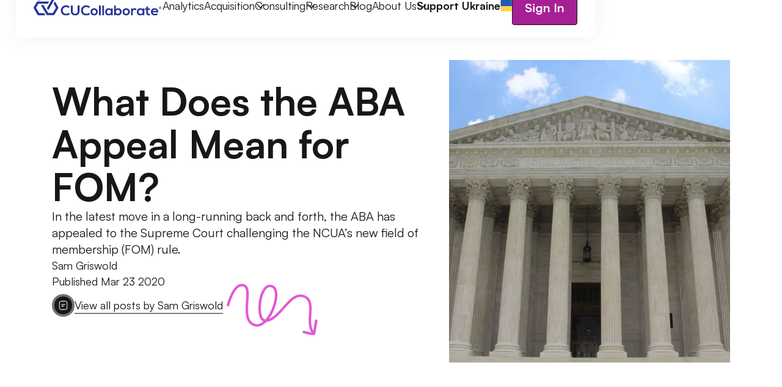

--- FILE ---
content_type: text/html
request_url: https://www.cucollaborate.com/blogs/what-does-the-aba-appeal-mean-for-fom
body_size: 15066
content:
<!DOCTYPE html><!-- Last Published: Wed Jan 07 2026 17:29:37 GMT+0000 (Coordinated Universal Time) --><html data-wf-domain="www.cucollaborate.com" data-wf-page="65fa01302554fe0aa75929f2" data-wf-site="63dd79838acd57bda4a98f43" lang="en" data-wf-collection="65fa01302554fe0aa7592977" data-wf-item-slug="what-does-the-aba-appeal-mean-for-fom"><head><meta charset="utf-8"/><title>What Does the ABA Appeal Mean for FOM?</title><meta content="In the latest move in a long-running back and forth, the ABA has appealed to the Supreme Court challenging the NCUA’s new field of membership (FOM) rule." name="description"/><meta content="https://cdn.prod.website-files.com/63e1b5912b23e21191c87f3e/64beb98fbf258ea67e4f05a0_claire-anderson-Vq__yk6faOI-unsplash-c-1.jpeg" property="og:image"/><meta content="https://cdn.prod.website-files.com/63e1b5912b23e21191c87f3e/64beb98fbf258ea67e4f05a0_claire-anderson-Vq__yk6faOI-unsplash-c-1.jpeg" property="twitter:image"/><meta content="width=device-width, initial-scale=1" name="viewport"/><meta content="7fMdDn8GQ12X-mm3WCe1mmSw1BXi98KbHHuQVn8o78o" name="google-site-verification"/><link href="https://cdn.prod.website-files.com/63dd79838acd57bda4a98f43/css/cu-felix.shared.590a15b45.min.css" rel="stylesheet" type="text/css" integrity="sha384-WQoVtFknw1BR/CHl0wGrWAyBUJ+1lTOLGJalt4FKWlq1P/O3PbyQpMwNsewx7usu" crossorigin="anonymous"/><script type="text/javascript">!function(o,c){var n=c.documentElement,t=" w-mod-";n.className+=t+"js",("ontouchstart"in o||o.DocumentTouch&&c instanceof DocumentTouch)&&(n.className+=t+"touch")}(window,document);</script><link href="https://cdn.prod.website-files.com/63dd79838acd57bda4a98f43/64131734243d8890a642b7f7_favi.png" rel="shortcut icon" type="image/x-icon"/><link href="https://cdn.prod.website-files.com/63dd79838acd57bda4a98f43/641317441b1b59064ac63cc1_webclip.png" rel="apple-touch-icon"/><link href="https://www.cucollaborate.com/blogs/what-does-the-aba-appeal-mean-for-fom" rel="canonical"/><script async="" src="https://www.googletagmanager.com/gtag/js?id=G-WC65B12C25"></script><script type="text/javascript">window.dataLayer = window.dataLayer || [];function gtag(){dataLayer.push(arguments);}gtag('set', 'developer_id.dZGVlNj', true);gtag('js', new Date());gtag('config', 'G-WC65B12C25');</script><!-- [Attributes by Finsweet] Accordion -->
<script defer src="https://cdn.jsdelivr.net/npm/@finsweet/attributes-accordion@1/accordion.js"></script>
<script>
document.addEventListener('DOMContentLoaded', (event) => {
 function setFontSize() {
  if (window.innerWidth <= 1440 && window.innerWidth >= 991) {
   document.body.style.fontSize = window.innerWidth / 1440 + "rem";
  } else {
   if (document.body.style.removeProperty) {
    document.body.style.removeProperty("font-size");
   } else {
    document.body.style.removeAttribute("font-size");
   }
  }
 }
 window.addEventListener("resize", function () { setFontSize(); });
 setFontSize();
});
</script>
<style>
.btn-parent .p-m {pointer-events: none;}
.btn-overlay {pointer-events: auto;}
.word-line {overflow: hidden;}
.about-img {opacity: 0;}
.dropdown-link-bg, .footer-contact-cursor {opacity: 0;}
</style>
<script type="text/javascript">
    (function(c,l,a,r,i,t,y){
        c[a]=c[a]||function(){(c[a].q=c[a].q||[]).push(arguments)};
        t=l.createElement(r);t.async=1;t.src="https://www.clarity.ms/tag/"+i;
        y=l.getElementsByTagName(r)[0];y.parentNode.insertBefore(t,y);
    })(window, document, "clarity", "script", "iv06i0os9s");
</script>
<script type="text/javascript">
  document.addEventListener("DOMContentLoaded", function() {
    var path = window.location.pathname;
    var search = window.location.search;
    if (path.startsWith('/meetings/')) {
      var newUrl = `https://info.cucollaborate.com${path}`;
      window.location.replace(newUrl);
    }
  });
</script>
<!-- Google tag (gtag.js) -->
<script async src="https://www.googletagmanager.com/gtag/js?id=G-4EWLQCXQXX"></script>
<script>
  window.dataLayer = window.dataLayer || [];
  function gtag(){dataLayer.push(arguments);}
  gtag('js', new Date());

  gtag('config', 'G-4EWLQCXQXX');
</script>
<script id="tofu_runner" src="https://public.api.tofuhq.com/tofu_embed.js" async></script><link rel="stylesheet" type="text/css" href="https://cdn.jsdelivr.net/npm/@splidejs/splide@3.2.2/dist/css/splide-core.min.css">
<style>
.splide__track {
  overflow: visible;
}
</style></head><body><div class="page-wrapper"><div class="global"><div class="styles w-embed"><style>
/* PROJECT STYLES */

/*Colors*/
:root {
  --primary-text-color: #0b0111;
  --alt-text-color: #c5d2f8;
  --primary-saturated-color: #234af6;
}

/* Text Selection*/
::selection {background: var(--primary-saturated-color); color: var(--alt-text-color); text-shadow: none;}



/* WIZARDRY */

body {
 font-size: 1.1111111111111112vw;
}
/* Max Font Size */
@media screen and (min-width:1440px) {
 body {font-size: 1rem;}
}
/* Container Max Width */
.container {
  max-width: 90em;
}
/* Min Font Size */
@media screen and (max-width:991px) {
 body {font-size: 0.6881944444444444rem;}
}



/* GLOBAL STYLES */
html {
 text-rendering: optimizeLegibility;
 -moz-osx-font-smoothing: grayscale;
 font-smoothing: antialiased;
 -webkit-font-smoothing: antialiased;
}
‍



input[type=text] {  
   -webkit-appearance: none;
   -moz-appearance: none;
   appearance: none;
}

input[type=email] {  
   -webkit-appearance: none;
   -moz-appearance: none;
   appearance: none;
}

input[type=textarea] {  
   -webkit-appearance: none;
   -moz-appearance: none;
   appearance: none;
}

.w-dropdown-toggle {
 color:inherit;
 text-decoration:none;
}

.w-nav-link {
 color:inherit;
}

.w-nav-link.w--current {
color:inherit;
}

/* Get rid of top margin on first element in any rich text element */
.w-richtext > :not(div):first-child,
.w-richtext > div:first-child > :first-child {
	margin-top: 0 !important;
}
  
/* Get rid of bottom margin on last element in any rich text element */
.w-richtext>:last-child, .w-richtext ol li:last-child, .w-richtext ul li:last-child {
  margin-bottom: 0;
}

a {
 color: inherit;
}

.dropdown-item-link:hover .dropdown-link-bg {
	opacity: 1;
}

.dropdown-arrow-center .footer-contact-cursor, .team-overlay, .flyout-overlay, .btn-icon{pointer-events: none;}
.team-overlay.is-open, .flyout-overlay.is-open {pointer-events: auto;}

[resize-vert] {resize: vertical;}

.outline {
	color: transparent;
	-webkit-text-stroke: 1px white;
	-webkit-text-fill-color: transparent;
}

.team-overlay-content::-webkit-scrollbar {
    width: 0px;
    background: transparent; /* make scrollbar transparent */
}

.flyout-content::-webkit-scrollbar {
    width: 0px;
    background: transparent; /* make scrollbar transparent */
}

.mobile-nav::-webkit-scrollbar {
    width: 0px;
    background: transparent; /* make scrollbar transparent */
}

.footer-contact:hover .footer-contact-cursor {opacity: 1;}

select {
    appearance: none !important;
    -webkit-appearance: none !important;
    -moz-appearance: none !important;
  }

[has-sticky] {overflow: visible;}

.flyout-overlay.is-open .flyout-overlay-item {
	transform: translate(0%, 0%);
	opacity: 1;
}

.pagination_page-button.w--current {

	background-color: rgba(191, 41, 171, 0.1) !important;
}

.page-content.is-home, .sticky-bg, .contact-left {background-blend-mode: overlay;}

.underline.is-outline, .power {
  color: black;
  -webkit-text-fill-color: transparent; /* Will override color (regardless of order) */
  -webkit-text-stroke-width: 1px;
  -webkit-text-stroke-color: #f4f4f4;
}

.dropdown-content, .mobile-nav {pointer-events: none;}

.dropdown-content.is-active, .mobile-nav.is-open {pointer-events: auto;}

.mobile-dropdown.is-open .mobile-dropdown-content {display: flex;}

.mobile-dropdown.is-open .dropdown-icon {transform: rotate(180deg);}

.card-content .dark-form {color: inherit !important;}

</style></div></div><div class="nav-wrap"><div class="nav-container"><div class="nav"><a href="/" class="brand w-nav-brand"><img src="https://cdn.prod.website-files.com/63dd79838acd57bda4a98f43/63e07e1b2ae9b00c54e864af_CUCollab.svg" loading="lazy" alt="CUCollaborate blue logo." class="brand-img"/></a><div class="nav-links"><a href="/analytics" class="p-s is-nav-link">Analytics</a><div class="dropdown-link-wrap"><div class="dropdown-main"><a href="/acquisition" class="p-s is-nav-link">Acquisition</a><div class="dropdown-icon"><div class="icon w-embed"><svg width="100%" height="100%" viewBox="0 0 13 8" fill="none" xmlns="http://www.w3.org/2000/svg">
<path fill-rule="evenodd" clip-rule="evenodd" d="M6.72045 7.37288C6.50078 7.59255 6.14468 7.59255 5.925 7.37288L0.190141 1.638C-0.0295263 1.41833 -0.0295263 1.06223 0.190141 0.842554L0.455311 0.577354C0.674979 0.357679 1.03113 0.357679 1.25081 0.577354L6.32273 5.6493L11.3947 0.577354C11.6144 0.357679 11.9705 0.357679 12.1901 0.577354L12.4553 0.842554C12.675 1.06223 12.675 1.41833 12.4553 1.638L6.72045 7.37288Z" fill="#181616"/>
</svg></div></div></div><div class="dropdown-wrap"><div class="dropdown-content"><div class="dropdown-arrow-center"><div class="dropdown-list-arrow"></div></div><div class="dropdown-items"><a href="/apis-for-credit-union-impact" class="dropdown-item-link w-inline-block"><p class="p-s is-dropdown-link">Credit Union APIs</p><img src="https://cdn.prod.website-files.com/63dd79838acd57bda4a98f43/63e08845c6567a5df859a709_CDFICertification.svg" loading="lazy" alt="CDFU Certification" class="dropdown-link-bg"/></a></div></div></div></div><div class="dropdown-link-wrap"><div class="dropdown-main"><a href="/credit-union-consulting" class="p-s is-nav-link">Consulting</a><div class="dropdown-icon"><div class="icon w-embed"><svg width="100%" height="100%" viewBox="0 0 13 8" fill="none" xmlns="http://www.w3.org/2000/svg">
<path fill-rule="evenodd" clip-rule="evenodd" d="M6.72045 7.37288C6.50078 7.59255 6.14468 7.59255 5.925 7.37288L0.190141 1.638C-0.0295263 1.41833 -0.0295263 1.06223 0.190141 0.842554L0.455311 0.577354C0.674979 0.357679 1.03113 0.357679 1.25081 0.577354L6.32273 5.6493L11.3947 0.577354C11.6144 0.357679 11.9705 0.357679 12.1901 0.577354L12.4553 0.842554C12.675 1.06223 12.675 1.41833 12.4553 1.638L6.72045 7.37288Z" fill="#181616"/>
</svg></div></div></div><div class="dropdown-wrap"><div class="dropdown-content"><div class="dropdown-arrow-center"><div class="dropdown-list-arrow"></div></div><div class="dropdown-items"><a href="/low-income-designation" class="dropdown-item-link w-inline-block"><p class="p-s is-dropdown-link">Low-Income Designation</p><img src="https://cdn.prod.website-files.com/63dd79838acd57bda4a98f43/63e0884bc6567a1a8e59a726_LowIncomeDesignation.svg" loading="lazy" alt="low income designation" class="dropdown-link-bg"/></a><a href="/credit-union-consulting/field-of-membership" class="dropdown-item-link w-inline-block"><p class="p-s is-dropdown-link">Field of Membership</p><img src="https://cdn.prod.website-files.com/63dd79838acd57bda4a98f43/63e0830dd2a0eb966f029ab1_FieldofMembership.svg" loading="lazy" alt="Field of membership" class="dropdown-link-bg"/></a><a href="/credit-union-consulting/cdfi-certification" class="dropdown-item-link w-inline-block"><p class="p-s is-dropdown-link">CDFI Certification</p><img src="https://cdn.prod.website-files.com/63dd79838acd57bda4a98f43/63e08845c6567a5df859a709_CDFICertification.svg" loading="lazy" alt="CDFI certification" class="dropdown-link-bg"/></a><a href="/credit-union-consulting/charter-conversions" class="dropdown-item-link w-inline-block"><p class="p-s is-dropdown-link">Charter Conversions</p><img src="https://cdn.prod.website-files.com/63dd79838acd57bda4a98f43/63e0883c8b6096e0a64ecc4a_CharterConversations.svg" loading="lazy" alt="Charter conversation" class="dropdown-link-bg"/></a><a href="https://www.cucollaborate.com/credit-union-consulting/branch-strategy" class="dropdown-item-link w-inline-block"><p class="p-s is-dropdown-link">Branch Strategy</p><img src="https://cdn.prod.website-files.com/63dd79838acd57bda4a98f43/63e08879c6567a386959a87c_CoreEvaluation.svg" loading="lazy" alt="Core evaluation" class="dropdown-link-bg"/></a><a href="https://www.cucollaborate.com/credit-union-consulting/merger-network" class="dropdown-item-link w-inline-block"><p class="p-s is-dropdown-link">Mergers</p><img src="https://cdn.prod.website-files.com/63dd79838acd57bda4a98f43/63e0830dd2a0eb966f029ab1_FieldofMembership.svg" loading="lazy" alt="Field of membership" class="dropdown-link-bg"/></a></div></div></div></div><div class="dropdown-link-wrap"><div class="dropdown-main"><a href="/credit-union-research" class="p-s is-nav-link">Research</a><div class="dropdown-icon"><div class="icon w-embed"><svg width="100%" height="100%" viewBox="0 0 13 8" fill="none" xmlns="http://www.w3.org/2000/svg">
<path fill-rule="evenodd" clip-rule="evenodd" d="M6.72045 7.37288C6.50078 7.59255 6.14468 7.59255 5.925 7.37288L0.190141 1.638C-0.0295263 1.41833 -0.0295263 1.06223 0.190141 0.842554L0.455311 0.577354C0.674979 0.357679 1.03113 0.357679 1.25081 0.577354L6.32273 5.6493L11.3947 0.577354C11.6144 0.357679 11.9705 0.357679 12.1901 0.577354L12.4553 0.842554C12.675 1.06223 12.675 1.41833 12.4553 1.638L6.72045 7.37288Z" fill="#181616"/>
</svg></div></div></div><div class="dropdown-wrap"><div class="dropdown-content"><div class="dropdown-arrow-center"><div class="dropdown-list-arrow"></div></div><div class="dropdown-items"><a href="/credit-union-research/field-of-membership-handbook" class="dropdown-item-link w-inline-block"><p class="p-s is-dropdown-link">FOM Handbook</p><img src="https://cdn.prod.website-files.com/63dd79838acd57bda4a98f43/63fedf032159bea231cd5f97_research-nav-bg.svg" loading="lazy" alt="aesthetic background" class="dropdown-link-bg"/></a><a href="/credit-union-research/multiple-common-bond-conversion-checklist" class="dropdown-item-link w-inline-block"><p class="p-s is-dropdown-link">Federal Community to MCB Checklist</p><img src="https://cdn.prod.website-files.com/63dd79838acd57bda4a98f43/63fedf032159bea231cd5f97_research-nav-bg.svg" loading="lazy" alt="aesthetic background" class="dropdown-link-bg"/></a><a href="/credit-union-research/low-income-designation-guide" class="dropdown-item-link w-inline-block"><p class="p-s is-dropdown-link">Low-Income Designation Guide</p><img src="https://cdn.prod.website-files.com/63dd79838acd57bda4a98f43/63fedf032159bea231cd5f97_research-nav-bg.svg" loading="lazy" alt="aesthetic background" class="dropdown-link-bg"/></a><a href="/credit-union-research/federal-charter-conversion-checklist" class="dropdown-item-link w-inline-block"><p class="p-s is-dropdown-link">State to Federal Charter Conversions</p><img src="https://cdn.prod.website-files.com/63dd79838acd57bda4a98f43/63fedf032159bea231cd5f97_research-nav-bg.svg" loading="lazy" alt="aesthetic background" class="dropdown-link-bg"/></a><a href="/credit-union-research/largest-field-of-membership-expansion-ever-case-study" class="dropdown-item-link w-inline-block"><p class="p-s is-dropdown-link">GECU FOM Expansion Case Study<br/></p><img src="https://cdn.prod.website-files.com/63dd79838acd57bda4a98f43/63fedf032159bea231cd5f97_research-nav-bg.svg" loading="lazy" alt="aesthetic background" class="dropdown-link-bg"/></a><a href="/credit-union-research/dade-county-fcu-case-study" class="dropdown-item-link w-inline-block"><p class="p-s is-dropdown-link">Dade County FOM Expansion Case Study</p><img src="https://cdn.prod.website-files.com/63dd79838acd57bda4a98f43/63fedf032159bea231cd5f97_research-nav-bg.svg" loading="lazy" alt="aesthetic background" class="dropdown-link-bg"/></a></div></div></div></div><a href="/blogs" target="_blank" class="p-s is-nav-link">Blog</a><div class="dropdown-link-wrap"><div class="dropdown-main"><a href="/about-us" class="p-s is-nav-link">About Us</a><div class="dropdown-icon"><div class="icon w-embed"><svg width="100%" height="100%" viewBox="0 0 13 8" fill="none" xmlns="http://www.w3.org/2000/svg">
<path fill-rule="evenodd" clip-rule="evenodd" d="M6.72045 7.37288C6.50078 7.59255 6.14468 7.59255 5.925 7.37288L0.190141 1.638C-0.0295263 1.41833 -0.0295263 1.06223 0.190141 0.842554L0.455311 0.577354C0.674979 0.357679 1.03113 0.357679 1.25081 0.577354L6.32273 5.6493L11.3947 0.577354C11.6144 0.357679 11.9705 0.357679 12.1901 0.577354L12.4553 0.842554C12.675 1.06223 12.675 1.41833 12.4553 1.638L6.72045 7.37288Z" fill="#181616"/>
</svg></div></div></div><div class="dropdown-wrap"><div class="dropdown-content"><div class="dropdown-arrow-center"><div class="dropdown-list-arrow"></div></div><div class="dropdown-items"><a href="/partnerships" class="dropdown-item-link w-inline-block"><p class="p-s is-dropdown-link">Partnerships</p><img src="https://cdn.prod.website-files.com/63dd79838acd57bda4a98f43/63e08879c6567a386959a87c_CoreEvaluation.svg" loading="lazy" alt="core evaluation" class="dropdown-link-bg"/></a><a href="/careers" class="dropdown-item-link w-inline-block"><p class="p-s is-dropdown-link">Careers</p><img src="https://cdn.prod.website-files.com/63dd79838acd57bda4a98f43/63e0883c8b6096e0a64ecc4a_CharterConversations.svg" loading="lazy" alt="Charter conversation" class="dropdown-link-bg"/></a></div></div></div></div><a href="https://www.cucollaborate.com/support-ukraine" class="ukraine-link w-inline-block"><p class="p-s"><strong>Support Ukraine</strong></p><div class="ukraine-flag"><div class="icon w-embed"><svg width="100%" height="100%" viewBox="0 0 24 24" fill="none" xmlns="http://www.w3.org/2000/svg">
<rect x="0.65332" y="0.486938" width="23.0066" height="23.0066" rx="2" fill="#F8D849"/>
<path d="M0.65332 2.48694C0.65332 1.38237 1.54875 0.486938 2.65332 0.486938H21.6599C22.7645 0.486938 23.6599 1.38237 23.6599 2.48694V13.0941H0.65332V2.48694Z" fill="#2559B6"/>
</svg></div></div></a><a href="https://auth.cucollaborate.com/Account/Login" target="_blank" class="btn-alt-parent is-nav w-inline-block"><div class="sign-in-text">Sign In</div></a></div><a href="#" class="mobile-open w-inline-block"><p class="p-m">Menu</p></a></div></div><div class="mobile-nav"><div class="team-overlay-top"><a href="#" class="brand w-inline-block"><img src="https://cdn.prod.website-files.com/63dd79838acd57bda4a98f43/63e07e1b2ae9b00c54e864af_CUCollab.svg" loading="lazy" alt="CUCollaborate blue logo." class="brand-img"/></a><a href="#" class="back-container mobile-close w-inline-block"><div class="back-icon"><div class="icon w-embed"><svg width="100%" height="100%" viewBox="0 0 14 17" fill="none" xmlns="http://www.w3.org/2000/svg">
<path fill-rule="evenodd" clip-rule="evenodd" d="M0.430571 15.0119C0.161004 15.3264 0.197426 15.7999 0.51192 16.0695C0.826414 16.339 1.29989 16.3026 1.56946 15.9881L7.00001 9.65246L12.4306 15.9881C12.7001 16.3026 13.1736 16.339 13.4881 16.0695C13.8026 15.7999 13.839 15.3264 13.5695 15.0119L7.98782 8.50001L13.5695 1.98811C13.839 1.67361 13.8026 1.20014 13.4881 0.930572C13.1736 0.661006 12.7001 0.697427 12.4306 1.01192L7.00001 7.34757L1.56946 1.01192C1.29989 0.697426 0.826416 0.661004 0.511922 0.930571C0.197427 1.20014 0.161006 1.67361 0.430573 1.98811L6.01221 8.50001L0.430571 15.0119Z" fill="#1C274C"/>
</svg></div></div></a></div><div class="mobile-nav-links"><a href="/analytics" class="p-s is-nav-link">Analytics</a><div class="mobile-dropdown"><div class="dropdown-main mobile"><a href="/acquisition" class="p-s is-nav-link">Acquisition</a><div class="dropdown-icon"><div class="icon w-embed"><svg width="100%" height="100%" viewBox="0 0 13 8" fill="none" xmlns="http://www.w3.org/2000/svg">
<path fill-rule="evenodd" clip-rule="evenodd" d="M6.72045 7.37288C6.50078 7.59255 6.14468 7.59255 5.925 7.37288L0.190141 1.638C-0.0295263 1.41833 -0.0295263 1.06223 0.190141 0.842554L0.455311 0.577354C0.674979 0.357679 1.03113 0.357679 1.25081 0.577354L6.32273 5.6493L11.3947 0.577354C11.6144 0.357679 11.9705 0.357679 12.1901 0.577354L12.4553 0.842554C12.675 1.06223 12.675 1.41833 12.4553 1.638L6.72045 7.37288Z" fill="#181616"/>
</svg></div></div></div><div class="mobile-dropdown-content"><a href="/apis-for-credit-union-impact" class="p-s is-nav-link">Credit Union APIs</a></div></div><div class="mobile-dropdown"><div class="dropdown-main mobile"><a href="/credit-union-consulting" class="p-s is-nav-link">Consulting</a><div class="dropdown-icon"><div class="icon w-embed"><svg width="100%" height="100%" viewBox="0 0 13 8" fill="none" xmlns="http://www.w3.org/2000/svg">
<path fill-rule="evenodd" clip-rule="evenodd" d="M6.72045 7.37288C6.50078 7.59255 6.14468 7.59255 5.925 7.37288L0.190141 1.638C-0.0295263 1.41833 -0.0295263 1.06223 0.190141 0.842554L0.455311 0.577354C0.674979 0.357679 1.03113 0.357679 1.25081 0.577354L6.32273 5.6493L11.3947 0.577354C11.6144 0.357679 11.9705 0.357679 12.1901 0.577354L12.4553 0.842554C12.675 1.06223 12.675 1.41833 12.4553 1.638L6.72045 7.37288Z" fill="#181616"/>
</svg></div></div></div><div class="mobile-dropdown-content"><a href="/credit-union-consulting/low-income-designation" class="p-s is-nav-link">Low-Income Designation</a><a href="/credit-union-consulting/field-of-membership" class="p-s is-nav-link">Field of Membership</a><a href="/credit-union-consulting/cdfi-certification" class="p-s is-nav-link">CDFI Certification</a><a href="/credit-union-consulting/charter-conversions" class="p-s is-nav-link">Charter Conversions</a><a href="/credit-union-consulting/branch-strategy" class="p-s is-nav-link">Branch Strategy</a><a href="/credit-union-consulting/merger-network" class="p-s is-nav-link-copy">Mergers</a><a href="https://www.cucollaborate.com/credit-union-consulting/credit-union-marketing-and-branding" class="p-s is-nav-link-copy">Marketing and Branding</a></div></div><div class="mobile-dropdown"><div class="dropdown-main mobile"><a href="/credit-union-research" class="p-s is-nav-link">Research</a><div class="dropdown-icon"><div class="icon w-embed"><svg width="100%" height="100%" viewBox="0 0 13 8" fill="none" xmlns="http://www.w3.org/2000/svg">
<path fill-rule="evenodd" clip-rule="evenodd" d="M6.72045 7.37288C6.50078 7.59255 6.14468 7.59255 5.925 7.37288L0.190141 1.638C-0.0295263 1.41833 -0.0295263 1.06223 0.190141 0.842554L0.455311 0.577354C0.674979 0.357679 1.03113 0.357679 1.25081 0.577354L6.32273 5.6493L11.3947 0.577354C11.6144 0.357679 11.9705 0.357679 12.1901 0.577354L12.4553 0.842554C12.675 1.06223 12.675 1.41833 12.4553 1.638L6.72045 7.37288Z" fill="#181616"/>
</svg></div></div></div><div class="mobile-dropdown-content"><a href="/credit-union-research/board-composition-research" class="p-s is-nav-link">Board of Directors Demographics</a><a href="/credit-union-research/field-of-membership-handbook" class="p-s is-nav-link">FOM Handbook</a><a href="/credit-union-research/multiple-common-bond-conversion-checklist" class="p-s is-nav-link">Federal Community to MCB Checklist</a><a href="/credit-union-research/low-income-designation-guide" class="p-s is-nav-link">Low-Income Designation Guide</a><a href="/credit-union-research/federal-charter-conversion-checklist" class="p-s is-nav-link">State to Federal Charter Conversions</a><a href="/credit-union-research/largest-field-of-membership-expansion-ever-case-study" class="p-s is-nav-link">GECU Case Study</a></div></div><a href="/blogs" target="_blank" class="p-s is-nav-link">Blog</a><a href="/about-us" class="p-s is-nav-link">About Us</a><a href="#" class="ukraine-link w-inline-block"><p class="p-s is-nav-link">Support Ukraine</p><div class="ukraine-flag"><div class="icon w-embed"><svg width="100%" height="100%" viewBox="0 0 24 24" fill="none" xmlns="http://www.w3.org/2000/svg">
<rect x="0.65332" y="0.486938" width="23.0066" height="23.0066" rx="2" fill="#F8D849"/>
<path d="M0.65332 2.48694C0.65332 1.38237 1.54875 0.486938 2.65332 0.486938H21.6599C22.7645 0.486938 23.6599 1.38237 23.6599 2.48694V13.0941H0.65332V2.48694Z" fill="#2559B6"/>
</svg></div></div></a><div class="mobile-signin"><a href="https://auth.cucollaborate.com/Account/Login" target="_blank" class="btn-alt-parent is-nav w-inline-block"><p class="test"><strong class="bold-text-12">Sign In</strong></p></a></div></div></div></div><div class="page-content"><div class="section is-hero is-equal-padding"><div class="container"><div class="grid-2 is-blog-hero"><div id="w-node-c68de20a-8ea4-df02-5925-23e1d8d22393-a75929f2" class="blog-hero-content"><div class="blog-hero-title-wrap"><h1 class="h1">What Does the ABA Appeal Mean for FOM?</h1><p class="p-l">In the latest move in a long-running back and forth, the ABA has appealed to the Supreme Court challenging the NCUA’s new field of membership (FOM) rule.</p></div><div class="blog-hero-bottom"><div flyout-component="" class="blog-hero-meta"><p class="p-s">Sam Griswold</p><div class="blog-pusblish-date"><p class="p-s">Published </p><p class="p-s">Mar 23</p><p> </p><p class="p-s">2020</p></div><a href="#" class="flyout-open w-inline-block"><div class="author-icon-circle"><div class="icon w-embed"><svg width="100%" height="100%" viewBox="0 0 18 20" fill="none" xmlns="http://www.w3.org/2000/svg">
<path fill-rule="evenodd" clip-rule="evenodd" d="M8.03162 0.145813H9.96838C11.653 0.145799 12.9873 0.145787 14.0316 0.286187C15.1063 0.430679 15.9762 0.73512 16.6622 1.42112C17.3482 2.10712 17.6526 2.97699 17.7971 4.05171C17.9375 5.09599 17.9375 6.43032 17.9375 8.11494V11.885C17.9375 13.5696 17.9375 14.904 17.7971 15.9483C17.6526 17.023 17.3482 17.8928 16.6622 18.5788C15.9762 19.2648 15.1063 19.5693 14.0316 19.7138C12.9873 19.8542 11.653 19.8542 9.96838 19.8541H8.03162C6.34701 19.8542 5.01268 19.8542 3.9684 19.7138C2.89368 19.5693 2.02381 19.2648 1.33781 18.5788C0.651807 17.8928 0.347366 17.023 0.202874 15.9483C0.0624742 14.904 0.0624858 13.5696 0.0625003 11.885V8.11493C0.0624858 6.43032 0.0624742 5.09599 0.202874 4.05171C0.347366 2.97699 0.651807 2.10712 1.33781 1.42112C2.02381 0.73512 2.89368 0.430679 3.9684 0.286187C5.01268 0.145787 6.34701 0.145799 8.03162 0.145813ZM4.15161 1.64893C3.22936 1.77292 2.69802 2.00545 2.31008 2.39339C1.92214 2.78133 1.68961 3.31268 1.56561 4.23492C1.43896 5.17695 1.4375 6.41873 1.4375 8.16665V11.8333C1.4375 13.5812 1.43896 14.823 1.56561 15.765C1.68961 16.6873 1.92214 17.2186 2.31008 17.6066C2.69802 17.9945 3.22936 18.227 4.15161 18.351C5.09364 18.4777 6.33541 18.4791 8.08333 18.4791H9.91667C11.6646 18.4791 12.9064 18.4777 13.8484 18.351C14.7706 18.227 15.302 17.9945 15.6899 17.6066C16.0779 17.2186 16.3104 16.6873 16.4344 15.765C16.561 14.823 16.5625 13.5812 16.5625 11.8333V8.16665C16.5625 6.41873 16.561 5.17695 16.4344 4.23492C16.3104 3.31268 16.0779 2.78133 15.6899 2.39339C15.302 2.00545 14.7706 1.77292 13.8484 1.64893C12.9064 1.52227 11.6646 1.52081 9.91667 1.52081H8.08333C6.33542 1.52081 5.09364 1.52227 4.15161 1.64893ZM4.64583 8.16665C4.64583 7.78695 4.95364 7.47915 5.33333 7.47915H12.6667C13.0464 7.47915 13.3542 7.78695 13.3542 8.16665C13.3542 8.54634 13.0464 8.85415 12.6667 8.85415H5.33333C4.95364 8.85415 4.64583 8.54634 4.64583 8.16665ZM4.64583 11.8333C4.64583 11.4536 4.95364 11.1458 5.33333 11.1458H9.91667C10.2964 11.1458 10.6042 11.4536 10.6042 11.8333C10.6042 12.213 10.2964 12.5208 9.91667 12.5208H5.33333C4.95364 12.5208 4.64583 12.213 4.64583 11.8333Z" fill="#F4F4F4"/>
</svg></div></div><div class="author-name"><p class="p-s">View all posts by </p><p class="p-s">Sam Griswold</p></div></a><div flyout-overlay="" class="flyout-overlay"><div class="collection-wrap is-team-overlay"><div flyout-item="" class="flyout-overlay-item"><div class="team-overlay-top"><a href="#" class="back-container close w-inline-block"><div class="back-icon"><div class="icon w-embed"><svg width="100%" height="100%" viewBox="0 0 18 15" fill="none" xmlns="http://www.w3.org/2000/svg">
<path fill-rule="evenodd" clip-rule="evenodd" d="M7.53033 0.96967C7.82322 1.26256 7.82322 1.73744 7.53033 2.03033L2.81066 6.75H17C17.4142 6.75 17.75 7.08579 17.75 7.5C17.75 7.91421 17.4142 8.25 17 8.25H2.81066L7.53033 12.9697C7.82322 13.2626 7.82322 13.7374 7.53033 14.0303C7.23744 14.3232 6.76256 14.3232 6.46967 14.0303L0.46967 8.03033C0.176777 7.73744 0.176777 7.26256 0.46967 6.96967L6.46967 0.96967C6.76256 0.676777 7.23744 0.676777 7.53033 0.96967Z" fill="#1C274C"/>
</svg></div></div><p class="p-m">Back</p></a><a href="#" class="back-container close w-inline-block"><div class="back-icon"><div class="icon w-embed"><svg width="100%" height="100%" viewBox="0 0 14 17" fill="none" xmlns="http://www.w3.org/2000/svg">
<path fill-rule="evenodd" clip-rule="evenodd" d="M0.430571 15.0119C0.161004 15.3264 0.197426 15.7999 0.51192 16.0695C0.826414 16.339 1.29989 16.3026 1.56946 15.9881L7.00001 9.65246L12.4306 15.9881C12.7001 16.3026 13.1736 16.339 13.4881 16.0695C13.8026 15.7999 13.839 15.3264 13.5695 15.0119L7.98782 8.50001L13.5695 1.98811C13.839 1.67361 13.8026 1.20014 13.4881 0.930572C13.1736 0.661006 12.7001 0.697427 12.4306 1.01192L7.00001 7.34757L1.56946 1.01192C1.29989 0.697426 0.826416 0.661004 0.511922 0.930571C0.197427 1.20014 0.161006 1.67361 0.430573 1.98811L6.01221 8.50001L0.430571 15.0119Z" fill="#1C274C"/>
</svg></div></div></a></div><div class="flyout-content"><div><p class="p-m">Articles Posted by</p><p class="p-m bold">Sam Griswold</p></div><div class="collection-wrap w-dyn-list"><div role="list" class="author-posts-list w-dyn-items"><div role="listitem" class="author-list-item w-dyn-item"><a href="/blogs/ncua-eliminates-streamlined-application-process-for-cdfi-certification" class="author-list-item w-inline-block"><img src="https://cdn.prod.website-files.com/63e1b5912b23e21191c87f3e/64beb98a3edc0e31598f059f_National%2520Credit%2520Union%2520Administration-1.jpeg" loading="lazy" alt="Photo of NCUA crest." class="author-image"/><div class="author-list-content"><div style="color:#263597" class="category-tag"><p class="p-s cat-tag">CDFI Fund</p><div style="background-color:#263597" class="category-tag-bg"></div></div><div class="heading-36">NCUA to Eliminate Streamlined Application for CDFI Certification</div><div class="author-date"><p>February 25, 2022</p></div></div></a></div><div role="listitem" class="author-list-item w-dyn-item"><a href="/blogs/the-long-uncertain-path-to-a-de-novo-credit-union-charter" class="author-list-item w-inline-block"><img src="https://cdn.prod.website-files.com/63e1b5912b23e21191c87f3e/64beb98fa6bda2e5c20c6297_Path%2520to%2520a%2520De%2520Novo%2520Charter.jpeg" loading="lazy" alt="Photo of a person hiking a narrow trail in the mountains." class="author-image"/><div class="author-list-content"><div style="color:#263597" class="category-tag"><p class="p-s cat-tag">Federal &amp; State Charters</p><div style="background-color:#263597" class="category-tag-bg"></div></div><div class="heading-36">The Long, Uncertain Path to a De Novo Credit Union Charter</div><div class="author-date"><p>November 1, 2020</p></div></div></a></div><div role="listitem" class="author-list-item w-dyn-item"><a href="/blogs/what-does-the-aba-appeal-mean-for-fom" aria-current="page" class="author-list-item w-inline-block w--current"><img src="https://cdn.prod.website-files.com/63e1b5912b23e21191c87f3e/64beb98fbf258ea67e4f05a0_claire-anderson-Vq__yk6faOI-unsplash-c-1.jpeg" loading="lazy" alt="Photo of US Supreme court." class="author-image"/><div class="author-list-content"><div style="color:#263597" class="category-tag"><p class="p-s cat-tag">Field of Membership Expansion</p><div style="background-color:#263597" class="category-tag-bg"></div></div><div class="heading-36">What Does the ABA Appeal Mean for FOM?</div><div class="author-date"><p>March 23, 2020</p></div></div></a></div><div role="listitem" class="author-list-item w-dyn-item"><a href="/blogs/manatee-community-fcu-expands-fom-through-partnership-with-seiu" class="author-list-item w-inline-block"><img src="https://cdn.prod.website-files.com/63e1b5912b23e21191c87f3e/64beb990bc45b366f9e373de_johny-vino-9f7s4aLatpw-unsplash-1.jpeg" loading="lazy" alt="Photo of an ATM machine" class="author-image"/><div class="author-list-content"><div style="color:#263597" class="category-tag"><p class="p-s cat-tag">Field of Membership Expansion</p><div style="background-color:#263597" class="category-tag-bg"></div></div><div class="heading-36">Manatee Community FCU Expand FOM Through Partnership with SEIU</div><div class="author-date"><p>March 9, 2020</p></div></div></a></div><div role="listitem" class="author-list-item w-dyn-item"><a href="/blogs/diversification-and-growth-are-the-tipping-points" class="author-list-item w-inline-block"><img src="https://cdn.prod.website-files.com/63e1b5912b23e21191c87f3e/64beb991f32c5c6494880614_network-1246209_1920.jpeg" loading="lazy" alt="Photo of a web of ropes." class="author-image"/><div class="author-list-content"><div style="color:#263597" class="category-tag"><p class="p-s cat-tag">Field of Membership Expansion</p><div style="background-color:#263597" class="category-tag-bg"></div></div><div class="heading-36">How Tip Charters Can Grow Your Credit Union</div><div class="author-date"><p>January 23, 2020</p></div></div></a></div><div role="listitem" class="author-list-item w-dyn-item"><a href="/blogs/the-value-of-a-multiple-common-bond" class="author-list-item w-inline-block"><img src="https://cdn.prod.website-files.com/63e1b5912b23e21191c87f3e/64beb98b7e192f03f820e26b_Multiple%2520Common%2520Bond%2520connections-2.jpeg" loading="lazy" alt="Photo of servers." class="author-image"/><div class="author-list-content"><div style="color:#263597" class="category-tag"><p class="p-s cat-tag">Field of Membership Expansion</p><div style="background-color:#263597" class="category-tag-bg"></div></div><div class="heading-36">The Value of a Multiple Common Bond</div><div class="author-date"><p>January 14, 2020</p></div></div></a></div><div role="listitem" class="author-list-item w-dyn-item"><a href="/blogs/aba-goes-down-on-the-battlefield-of-membership" class="author-list-item w-inline-block"><img src="https://cdn.prod.website-files.com/63e1b5912b23e21191c87f3e/64beb992e141a0629a5c2f8b_ABA-logo.png" loading="lazy" alt="Photo of ABA logo" class="author-image"/><div class="author-list-content"><div style="color:#263597" class="category-tag"><p class="p-s cat-tag">Field of Membership Expansion</p><div style="background-color:#263597" class="category-tag-bg"></div></div><div class="heading-36">Legal Decision Against ABA in Field of Membership Case</div><div class="author-date"><p>December 17, 2019</p></div></div></a></div><div role="listitem" class="author-list-item w-dyn-item"><a href="/blogs/dow-great-western-credit-union-expands-fom-to-adjust-to-changes-in-seg" class="author-list-item w-inline-block"><img src="https://cdn.prod.website-files.com/63e1b5912b23e21191c87f3e/64beb991031ccdf61aaafef0_Red-pin-on-a-US-map.jpeg" loading="lazy" alt="Photo of a red pin on US map." class="author-image"/><div class="author-list-content"><div style="color:#263597" class="category-tag"><p class="p-s cat-tag">Field of Membership Expansion</p><div style="background-color:#263597" class="category-tag-bg"></div></div><div class="heading-36">Dow Great Western Credit Union Expand FOM To Adjust to Changes in SEG</div><div class="author-date"><p>November 25, 2019</p></div></div></a></div><div role="listitem" class="author-list-item w-dyn-item"><a href="/blogs/vacul-files-amicus-brief-in-support-of-vcu-fom-expansion" class="author-list-item w-inline-block"><img src="https://cdn.prod.website-files.com/63e1b5912b23e21191c87f3e/64beb99269d016fcd271a51c_mikhail-pavstyuk-EKy2OTRPXdw-unsplash.jpeg" loading="lazy" alt="Photo of books stacked on top of each other." class="author-image"/><div class="author-list-content"><div style="color:#263597" class="category-tag"><p class="p-s cat-tag">Field of Membership Expansion</p><div style="background-color:#263597" class="category-tag-bg"></div></div><div class="heading-36">VACUL Support VCU Field of Membership Expansion with Amicus Brief</div><div class="author-date"><p>November 18, 2019</p></div></div></a></div></div></div></div></div><div class="flyout-bg close"></div></div></div></div><img src="https://cdn.prod.website-files.com/63dd79838acd57bda4a98f43/63e9cc11ca756df1b9cf1f01_blog-arrow.svg" loading="lazy" alt="A squiggly pink arrow pointing downward and to the right." class="blog-arrow"/></div></div><img alt="Photo of US Supreme court." loading="lazy" id="w-node-_425a7c40-f01d-c6cf-a4b0-b046a9c81cda-a75929f2" src="https://cdn.prod.website-files.com/63e1b5912b23e21191c87f3e/64beb98fbf258ea67e4f05a0_claire-anderson-Vq__yk6faOI-unsplash-c-1.jpeg" class="blog-hero-image"/></div></div></div><div id="cdfi-certification" has-sticky="" class="section is-equal-padding is-white"><div class="container"><div class="grid-2 is-pillar blog-post"><div id="w-node-c7b9f824-9e5a-a3f5-c347-b97656a22ee2-a75929f2" class="grid-2-item is-blog-post"><div class="blog-rt w-richtext"><p>In the latest move in a long-running back and forth, the American Bankers Association has filed an appeal to the U.S. Supreme Court challenging the National Credit Union Association’s new field of membership (FOM) rule.</p><p> </p><p>&quot;What the ABA has done is petition the Supreme Court to hear the case. We will know in around six weeks whether the supreme court is going to hear the case. Statistically, they only grant about 1 or 2% of these petitions. If they deny the petition, the bankers challenge on these issues is over.  If they grant the petition, there will be briefs and oral argument and it will likely be several months before there is a supreme court decision.&quot; says Bob Fenner former counsel of the NCUA.</p><p> </p><p>In December, the U.S. Court of Appeals for the D.C. Circuit denied a rehearing <em>en banc</em> of the case between the ABA and NCUA. That ruling briefly seemed to bring what had been a three-year legal saga over the FOM expansion rule to a close, however, an appeal seemed likely.</p><p> </p><p>The argument at the center of the case continues to be the NCUA’s rule’s regarding Well-Defined Local Communities and, in particular, a provision allowing credit unions to serve Combined Statistical Areas of up to 2.5 million people and rural districts with up to one million people. The Appeals Court ruling upheld the NCUA’s right to define the terms of these FOM rules.</p><p> </p><p>In its appeal, the ABA reiterated its claim that “the agency’s definitions of ‘local community’ and ‘rural district’ are ‘not anywhere near the standard meaning’ of those terms.”</p><p> </p><p>Further, the ABA wrote, “Once an agency is freed from the necessity of adhering to the reasonable range of meaning of the terms actually adopted by Congress and signed into law by the president, it effectively ceases to execute the laws and instead exercises a Humpty-Dumpty-like authority to make law.”</p><p> </p><p>The credit union community was united in its response to the appeal. “It’s unfortunate that a banking trade is engaged in a campaign to undercut the NCUA’s efforts to ensure the financial well-being of consumers across the country,” CUNA President/CEO Jim Nussle said.</p><p> </p><p>“Banks’ continued opposition to modernizing credit unions’ FOM rules is an indication of their hostility toward credit union growth and competition,” added NAFCU President/CEO Dan Berger.</p><p> </p><p>Despite the setback, the move didn’t come as a complete surprise, as echoed by CUNA Mutual Group President/CEO Robert Trunzo, who said, “As a credit union system, we remain undeterred by the bankers’ relentless legal maneuvers.”</p><p> </p><p>The fight goes on.</p></div><div class="category-tag"><p style="color:#263597" class="p-s cat-tag">Field of Membership Expansion</p><div style="background-color:#263597" class="category-tag-bg"></div></div></div></div></div></div><div class="section is-white is-equal-padding w-condition-invisible"><div class="container"><div class="related-posts-top"><div class="related-posts-text"><h2 class="heading-38">Related Posts</h2></div><a href="#fomapi" class="btn-parent w-inline-block"><p class="p-m pink-button">View All Posts</p><div class="btn-overlay"><div class="btn-overlay-color"></div></div></a></div><div class="slider-wrap"><div class="splide slider1 pill"><div class="splide__track w-dyn-list"><div class="w-dyn-empty"><div>No items found.</div></div></div><div class="splide__arrows is--mobile-center"><div class="embed w-embed"><button class="splide__arrow splide__arrow--prev"></button></div><div class="embed w-embed"><button class="splide__arrow splide__arrow--next"></button></div></div></div><div class="w-embed"><style>
/* Disabled Arrow Button */
.splide button:disabled {
	opacity: 0.4;
}

/* Pill slider */
.splide.pill .splide__pagination {
	display: none;
}
</style></div></div></div></div><div class="section is-footer"><a href="/contact-us" class="footer-contact w-inline-block"><div class="footer-contact-marquee-item"><div class="footer-marquee-object"><div class="h1 outline">Contact Us</div><img src="https://cdn.prod.website-files.com/63dd79838acd57bda4a98f43/63e1d2cae16849273f65df48_blue.svg" loading="lazy" alt="A blue arrow pointing to the right." class="footer-arrow"/></div><div class="footer-marquee-object"><div class="h1 outline">Contact Us</div><img src="https://cdn.prod.website-files.com/63dd79838acd57bda4a98f43/63e1d2cae16849273f65df48_blue.svg" loading="lazy" alt="A blue arrow pointing to the right." class="footer-arrow"/></div><div class="footer-marquee-object"><div class="h1 outline">Contact Us</div><img src="https://cdn.prod.website-files.com/63dd79838acd57bda4a98f43/63e1d2cae16849273f65df48_blue.svg" loading="lazy" alt="A blue arrow pointing to the right." class="footer-arrow"/></div><div class="footer-marquee-object"><div class="h1 outline">Contact Us</div><img src="https://cdn.prod.website-files.com/63dd79838acd57bda4a98f43/63e1d2cae16849273f65df48_blue.svg" loading="lazy" alt="A blue arrow pointing to the right." class="footer-arrow"/></div><div class="footer-marquee-object"><div class="h1 outline">Contact Us</div><img src="https://cdn.prod.website-files.com/63dd79838acd57bda4a98f43/63e1d2cae16849273f65df48_blue.svg" loading="lazy" alt="A blue arrow pointing to the right." class="footer-arrow"/></div><div class="footer-marquee-object"><div class="h1 outline">Contact Us</div><img src="https://cdn.prod.website-files.com/63dd79838acd57bda4a98f43/63e1d2cae16849273f65df48_blue.svg" loading="lazy" alt="A blue arrow pointing to the right." class="footer-arrow"/></div></div><div class="footer-contact-marquee-item"><div class="footer-marquee-object"><div class="h1 outline">Contact Us</div><img src="https://cdn.prod.website-files.com/63dd79838acd57bda4a98f43/63e1d2cae16849273f65df48_blue.svg" loading="lazy" alt="A blue arrow pointing to the right." class="footer-arrow"/></div><div class="footer-marquee-object"><div class="h1 outline">Contact Us</div><img src="https://cdn.prod.website-files.com/63dd79838acd57bda4a98f43/63e1d2cae16849273f65df48_blue.svg" loading="lazy" alt="A blue arrow pointing to the right." class="footer-arrow"/></div><div class="footer-marquee-object"><div class="h1 outline">Contact Us</div><img src="https://cdn.prod.website-files.com/63dd79838acd57bda4a98f43/63e1d2cae16849273f65df48_blue.svg" loading="lazy" alt="A blue arrow pointing to the right." class="footer-arrow"/></div><div class="footer-marquee-object"><div class="h1 outline">Contact Us</div><img src="https://cdn.prod.website-files.com/63dd79838acd57bda4a98f43/63e1d2cae16849273f65df48_blue.svg" loading="lazy" alt="A blue arrow pointing to the right." class="footer-arrow"/></div><div class="footer-marquee-object"><div class="h1 outline">Contact Us</div><img src="https://cdn.prod.website-files.com/63dd79838acd57bda4a98f43/63e1d2cae16849273f65df48_blue.svg" loading="lazy" alt="A blue arrow pointing to the right." class="footer-arrow"/></div><div class="footer-marquee-object"><div class="h1 outline">Contact Us</div><img src="https://cdn.prod.website-files.com/63dd79838acd57bda4a98f43/63e1d2cae16849273f65df48_blue.svg" loading="lazy" alt="A blue arrow pointing to the right." class="footer-arrow"/></div></div><div class="footer-contact-cursor"><div class="footer-cursor"><div class="footer-cursor-main"><p class="p-m">Contact Us</p></div><div class="footer-cursor-back"></div></div></div></a><div class="container is-footer"><div class="footer-grid"><div id="w-node-_7735dd70-0442-a817-0357-33e46d9722fa-6d9722f6" class="footer-grid-item is-1"><img src="https://cdn.prod.website-files.com/63dd79838acd57bda4a98f43/63e736cc38ea5454d7190d3c_cu-white.svg" loading="lazy" alt="CUCollaborate white logo." class="footer-logo"/><p class="p-s footer-p">We are a challenger <span>consultancy</span> that champions credit union growth through disruptive innovation.</p><a href="tel:+1(202)832-2500" class="p-s is-footer">(202) 831-2500</a><a href="/support" class="p-s is-footer">Support</a><a href="mailto:sales@cucollaborate.com" class="p-s is-footer">sales@cucollaborate.com</a><div class="footer-social"><a href="https://www.facebook.com/CUCollaborate" target="_blank" class="footer-social-link w-inline-block"><div class="icon w-embed"><svg width="100%" height="100%" viewBox="0 0 17 16" fill="none" xmlns="http://www.w3.org/2000/svg">
<path d="M16.2324 8C16.2324 3.6 12.6324 0 8.23242 0C3.83242 0 0.232422 3.6 0.232422 8C0.232422 12 3.13242 15.3 6.93242 15.9V10.3H4.93242V8H6.93242V6.2C6.93242 4.2 8.13242 3.1 9.93242 3.1C10.8324 3.1 11.7324 3.3 11.7324 3.3V5.3H10.7324C9.73242 5.3 9.43242 5.9 9.43242 6.5V8H11.6324L11.2324 10.3H9.33242V16C13.3324 15.4 16.2324 12 16.2324 8Z" fill="#F4F4F4"/>
</svg></div></a><a href="https://twitter.com/cucollaborate" target="_blank" class="footer-social-link w-inline-block"><div class="icon w-embed"><svg xmlns="http://www.w3.org/2000/svg" viewBox="0 0 24 24" version="1.1">
 <path fill='#ffff' d="M18.244 2.25h3.308l-7.227 8.26 8.502 11.24H16.17l-5.214-6.817L4.99 21.75H1.68l7.73-8.835L1.254 2.25H8.08l4.713 6.231zm-1.161 17.52h1.833L7.084 4.126H5.117z"/>
</svg></div></a><a href="https://www.linkedin.com/company/cucollaborate-llc" target="_blank" class="footer-social-link w-inline-block"><div class="icon w-embed"><svg width="100%" height="100%" viewBox="0 0 17 16" fill="none" xmlns="http://www.w3.org/2000/svg">
<path d="M4.26602 16H0.866013V5.3H4.26602V16ZM2.56602 3.8C1.46602 3.8 0.666016 3 0.666016 1.9C0.666016 0.8 1.56602 0 2.56602 0C3.66602 0 4.46602 0.8 4.46602 1.9C4.46602 3 3.66602 3.8 2.56602 3.8ZM16.666 16H13.266V10.2C13.266 8.5 12.566 8 11.566 8C10.566 8 9.56601 8.8 9.56601 10.3V16H6.16602V5.3H9.36601V6.8C9.66601 6.1 10.866 5 12.566 5C14.466 5 16.466 6.1 16.466 9.4V16H16.666Z" fill="#F4F4F4"/>
</svg></div></a></div></div><div id="w-node-_7735dd70-0442-a817-0357-33e46d972309-6d9722f6" class="footer-grid-item"><a href="/analytics" class="footer-main-link w-inline-block"><p class="p-m"><span class="footer-heading"><strong>Analytics</strong></span></p></a><div class="footer-links"><a href="/analytics#analyzeCU" class="p-s is-footer">AnalyzeCU</a><a href="/analytics#expandCU" class="p-s is-footer">ExpandCU</a></div></div><div id="w-node-_7735dd70-0442-a817-0357-33e46d972316-6d9722f6" class="footer-grid-item"><a href="/acquisition" class="footer-main-link w-inline-block"><p class="p-m"><strong class="footer-heading">Acquisition</strong></p></a><div class="footer-links"><a href="/acquisition#businessdevelopmentsoftware" class="p-s is-footer">Business Development Software</a><a href="/acquisition#fomapi" class="p-s is-footer">FOM Eligibility API</a><a href="/acquisition#creditunionmatch" class="p-s is-footer">Credit Union Match</a><a href="/acquisition#seg" class="p-s is-footer">Select Employee Groups</a><a href="/acquisition#joinCU" class="p-s is-footer">JoinCU</a><a href="/acquisition#discoverCU" class="p-s is-footer">DiscoverCU</a></div></div><div id="w-node-_7735dd70-0442-a817-0357-33e46d972323-6d9722f6" class="footer-grid-item"><a href="/credit-union-consulting" class="footer-main-link w-inline-block"><p class="p-m"><strong class="footer-heading">Consulting</strong></p></a><div class="footer-links"><a href="/credit-union-consulting/field-of-membership" class="p-s is-footer">Field of Membership</a><a href="/credit-union-consulting/charter-conversions" class="p-s is-footer">Charter Conversion</a><a href="/credit-union-consulting/cdfi-certification" class="p-s is-footer">CDFI Certification</a><a href="/credit-union-consulting/low-income-designation" class="p-s is-footer">Low-Income Designation</a><a href="#" class="p-s is-footer">Core Evaluation &amp; Selection Services</a><a href="/credit-union-consulting/branch-strategy" class="p-s is-footer">Branch Strategy</a></div></div><div id="w-node-_7735dd70-0442-a817-0357-33e46d972332-6d9722f6" class="footer-grid-item"><a href="/credit-union-research" class="footer-main-link w-inline-block"><p class="p-m"><strong class="footer-heading">Research</strong></p></a><div class="footer-links"><a href="/credit-union-research/board-composition-research" class="p-s is-footer">Board of Directors Demographics</a><a href="/credit-union-research/field-of-membership-handbook" class="p-s is-footer">FOM Handbook</a><a href="/credit-union-research/multiple-common-bond-conversion-checklist" class="p-s is-footer">Federal Community to MCB Conversions</a><a href="/credit-union-research/low-income-designation-guide" class="p-s is-footer">LID Guide</a><a href="/credit-union-research/federal-charter-conversion-checklist" class="p-s is-footer">State to Federal Charter Conversion</a><a href="/credit-union-research/largest-field-of-membership-expansion-ever-case-study" class="p-s is-footer">GECU FOM Expansion Case Study</a><a href="/credit-union-research/dade-county-fcu-case-study" class="p-s is-footer">Dade County FOM Expansion Case Study</a></div><a href="/about-us" class="footer-main-link w-inline-block"><p class="p-m"><strong class="footer-heading">About Us</strong></p></a><div class="footer-links"><a href="/blogs" target="_blank" class="p-s is-footer">Blog</a><div class="footer-link-dual"><a href="/support-ukraine" class="p-s is-footer">Support Ukraine</a><div class="ukraine-flag"><div class="icon w-embed"><svg width="100%" height="100%" viewBox="0 0 24 24" fill="none" xmlns="http://www.w3.org/2000/svg">
<rect x="0.65332" y="0.486938" width="23.0066" height="23.0066" rx="2" fill="#F8D849"/>
<path d="M0.65332 2.48694C0.65332 1.38237 1.54875 0.486938 2.65332 0.486938H21.6599C22.7645 0.486938 23.6599 1.38237 23.6599 2.48694V13.0941H0.65332V2.48694Z" fill="#2559B6"/>
</svg></div></div></div><a href="/field-of-membership" class="p-s is-footer">Field of Membership</a><a href="/low-income-designation" class="p-s is-footer">Low-Income Designation</a><a href="/cdfi-certification" class="p-s is-footer">CDFI Certification</a><a href="#" class="p-s is-footer">Core Processors</a><a href="/credit-union-mergers" class="p-s is-footer">Mergers</a><a href="/presentations" class="p-s is-footer">Presentations</a><a href="/careers" class="p-s is-footer">Careers</a><a href="/privacy-policy" class="p-s is-footer">Privacy Policy</a><a href="/security-policy" class="p-s is-footer">Security Policy</a><a href="/terms-of-service" class="p-s is-footer">Terms of Service</a><a href="/software-updates" class="p-s is-footer">Software Updates</a></div></div></div><div class="w-layout-blockcontainer footer-copyright w-container"><img src="https://cdn.prod.website-files.com/63dd79838acd57bda4a98f43/649d9d1aaab4351459a931ea_21972-312_SOC_NonCPA.png" loading="lazy" alt="SOC II Compliance logo." class="image-21"/><p class="footer-copyright">Copyright © 2025 CUCollaborate. All rights reserved.</p></div></div></div></div></div><script src="https://d3e54v103j8qbb.cloudfront.net/js/jquery-3.5.1.min.dc5e7f18c8.js?site=63dd79838acd57bda4a98f43" type="text/javascript" integrity="sha256-9/aliU8dGd2tb6OSsuzixeV4y/faTqgFtohetphbbj0=" crossorigin="anonymous"></script><script src="https://cdn.prod.website-files.com/63dd79838acd57bda4a98f43/js/cu-felix.schunk.36b8fb49256177c8.js" type="text/javascript" integrity="sha384-4abIlA5/v7XaW1HMXKBgnUuhnjBYJ/Z9C1OSg4OhmVw9O3QeHJ/qJqFBERCDPv7G" crossorigin="anonymous"></script><script src="https://cdn.prod.website-files.com/63dd79838acd57bda4a98f43/js/cu-felix.schunk.1d5e4ea86cbf740e.js" type="text/javascript" integrity="sha384-s2Ewwtg+LlQLiToTP1xIieIy0cwK9fGBLc2KBqVBjUcBeLL27gbmGdgsqaGKrv+V" crossorigin="anonymous"></script><script src="https://cdn.prod.website-files.com/63dd79838acd57bda4a98f43/js/cu-felix.ebb762d8.08551aafd3461fb6.js" type="text/javascript" integrity="sha384-KGudPZ6XYj0y4Dc82wYU3QTyF3LPvDcK1+iORaQN+UJPFTfclSCANsBHCzKjH78Z" crossorigin="anonymous"></script><script src="https://unpkg.com/split-type"></script>
<script src="https://cdnjs.cloudflare.com/ajax/libs/gsap/3.11.4/gsap.min.js"></script>
<script src="https://cdnjs.cloudflare.com/ajax/libs/gsap/3.11.4/ScrollTrigger.min.js"></script>
<script>
$('.is-submit').on('click', function() {
  $(this).siblings('.submit-button').click();
});
window.addEventListener("DOMContentLoaded", (event) => {
  $(".dropdown-link-wrap").on("mouseenter", function () {
    $(this).find(".dropdown-content").addClass("is-active");
  });

  $(".dropdown-link-wrap").on("mouseleave", function () {
    $(this).find(".dropdown-content").removeClass("is-active");
  });

  $(".dropdown-main.mobile").on("click", function () {
    $(this).closest(".mobile-dropdown").toggleClass("is-open");
  });

  $(".mobile-open").on("click", function () {
    $(".mobile-nav").addClass("is-open");
  });

  $(".mobile-close").on("click", function () {
    $(".mobile-nav").removeClass("is-open");
  });

  let logoMarquee = gsap.timeline({ repeat: -1 });

  logoMarquee.to(".logo-marquee-half", {
    xPercent: -100,
    ease: "none",
    duration: 120
  });

  let footerMarquee = gsap.timeline({ repeat: -1 });

  footerMarquee.to(".footer-contact-marquee-item", {
    xPercent: -100,
    ease: "none",
    duration: 45
  });

  $(".is-open").removeClass("is-open");

  $(".team-item").on("click", function () {
    let itemClicked = $(this).index();
    $(".team-overlay-item").eq(itemClicked).addClass("is-open");
    $(".team-overlay").addClass("is-open");
  });

  $(".team-close, .close").on("click", function () {
    $(".is-open").removeClass("is-open");
  });

  $("[flyout-component]")
    .children(".btn-parent, .flyout-open")
    .on("click", function () {
      let flyComponent = $(this).closest("[flyout-component]");
      let flyOverlay = flyComponent.find("[flyout-overlay]");
      flyOverlay.addClass("is-open");
    });

  let aboutImgTl = gsap.timeline();

  aboutImgTl.fromTo(
    ".about-img",
    { yPercent: 15, opacity: 0 },
    {
      yPercent: 0,
      opacity: 1,
      duration: 1.2,
      ease: "power2.out",
      stagger: {
        // wrap advanced options in an object
        each: 0.2,
        from: "center"
      }
    }
  );

  $(".strikethrough-img").appendTo(".strikethrough");

  $(".pillar-header").each(function (index) {
    $(this).closest(".pillar-section").attr("id", index);
    let textVal = $(this).text();
    let linkTemp = $(".pillar-link-template").find(".pillar-link").clone();
    linkTemp.text(textVal);
    linkTemp.attr("href", "#" + index);
    linkTemp.appendTo(".pillar-links");
  });

  $(".blog-rt h2").each(function (index) {
    $(this).prev().attr("id", index);
    let textVal = $(this).text();
    let linkTemp = $(".pillar-link-template").find(".pillar-link").clone();
    linkTemp.text(textVal);
    linkTemp.attr("href", "#" + index);
    linkTemp.appendTo(".blog-links");
  });
});
</script>

<!-- Start of HubSpot Embed Code -->
<script type="text/javascript" id="hs-script-loader" async defer src="//js.hs-scripts.com/4542559.js"></script>
<!-- End of HubSpot Embed Code -->
<script type="text/javascript">
_linkedin_partner_id = "7162396";
window._linkedin_data_partner_ids = window._linkedin_data_partner_ids || [];
window._linkedin_data_partner_ids.push(_linkedin_partner_id);
</script><script type="text/javascript">
(function(l) {
if (!l){window.lintrk = function(a,b){window.lintrk.q.push([a,b])};
window.lintrk.q=[]}
var s = document.getElementsByTagName("script")[0];
var b = document.createElement("script");
b.type = "text/javascript";b.async = true;
b.src = "https://snap.licdn.com/li.lms-analytics/insight.min.js";
s.parentNode.insertBefore(b, s);})(window.lintrk);
</script>
<noscript>
<img height="1" width="1" style="display:none;" alt="" src="https://px.ads.linkedin.com/collect/?pid=7162396&fmt=gif" />
</noscript><script src="https://cdn.jsdelivr.net/npm/@splidejs/splide@3.2.2/dist/js/splide.min.js"></script>
<script>

function slider1() {

let splides = $('.slider1');
for ( let i = 0, splideLength = splides.length; i < splideLength; i++ ) {
	new Splide( splides[ i ], {
  // Desktop on down
	perPage: 3,
	perMove: 1,
  focus: 0, // 0 = left and 'center' = center
  type: 'slide', // 'loop' or 'slide'
  gap: '2em', // space between slides
  arrows: 'slider', // 'slider' or false
  pagination: false, // 'slider' or false
  speed : 600, // transition speed in miliseconds
  dragAngleThreshold: 60, // default is 30
  autoWidth: false, // for cards with differing widths
  rewind : false, // go back to beginning when reach end
  rewindSpeed : 400,
  waitForTransition : false,
  updateOnMove : true,
  trimSpace: false, // true removes empty space from end of list
  breakpoints: {
		991: {
    	// Tablet
			perPage: 2,
      gap: '3vw',
		},
    767: {
    	// Mobile Landscape
			perPage: 1,
      gap: '3vw',
		},
    479: {
    	// Mobile Portrait
			perPage: 1,
      gap: '3vw',
		}
	}
} ).mount();
}

}
slider1();

$('.blog-social-link.twitter').on('click', function() {
  $('#twitter-share').click();
});

$('.blog-social-link.linkedin').on('click', function() {
  $('#linkedin-share').click();
});

$('.blog-social-link.facebook').on('click', function() {
  $('#facebook-share').click();
});
</script><script src="https://cdn.prod.website-files.com/63dd79838acd57bda4a98f43%2F6470f5217e03b0faa8a404de%2F68b9e1bdd83feab1b4326191%2Fhs_trackcode_4542559-1.0.6.js" type="text/javascript"></script></body></html>

--- FILE ---
content_type: text/css
request_url: https://cdn.prod.website-files.com/63dd79838acd57bda4a98f43/css/cu-felix.shared.590a15b45.min.css
body_size: 47952
content:
html{-webkit-text-size-adjust:100%;-ms-text-size-adjust:100%;font-family:sans-serif}body{margin:0}article,aside,details,figcaption,figure,footer,header,hgroup,main,menu,nav,section,summary{display:block}audio,canvas,progress,video{vertical-align:baseline;display:inline-block}audio:not([controls]){height:0;display:none}[hidden],template{display:none}a{background-color:#0000}a:active,a:hover{outline:0}abbr[title]{border-bottom:1px dotted}b,strong{font-weight:700}dfn{font-style:italic}h1{margin:.67em 0;font-size:2em}mark{color:#000;background:#ff0}small{font-size:80%}sub,sup{vertical-align:baseline;font-size:75%;line-height:0;position:relative}sup{top:-.5em}sub{bottom:-.25em}img{border:0}svg:not(:root){overflow:hidden}hr{box-sizing:content-box;height:0}pre{overflow:auto}code,kbd,pre,samp{font-family:monospace;font-size:1em}button,input,optgroup,select,textarea{color:inherit;font:inherit;margin:0}button{overflow:visible}button,select{text-transform:none}button,html input[type=button],input[type=reset]{-webkit-appearance:button;cursor:pointer}button[disabled],html input[disabled]{cursor:default}button::-moz-focus-inner,input::-moz-focus-inner{border:0;padding:0}input{line-height:normal}input[type=checkbox],input[type=radio]{box-sizing:border-box;padding:0}input[type=number]::-webkit-inner-spin-button,input[type=number]::-webkit-outer-spin-button{height:auto}input[type=search]{-webkit-appearance:none}input[type=search]::-webkit-search-cancel-button,input[type=search]::-webkit-search-decoration{-webkit-appearance:none}legend{border:0;padding:0}textarea{overflow:auto}optgroup{font-weight:700}table{border-collapse:collapse;border-spacing:0}td,th{padding:0}@font-face{font-family:webflow-icons;src:url([data-uri])format("truetype");font-weight:400;font-style:normal}[class^=w-icon-],[class*=\ w-icon-]{speak:none;font-variant:normal;text-transform:none;-webkit-font-smoothing:antialiased;-moz-osx-font-smoothing:grayscale;font-style:normal;font-weight:400;line-height:1;font-family:webflow-icons!important}.w-icon-slider-right:before{content:""}.w-icon-slider-left:before{content:""}.w-icon-nav-menu:before{content:""}.w-icon-arrow-down:before,.w-icon-dropdown-toggle:before{content:""}.w-icon-file-upload-remove:before{content:""}.w-icon-file-upload-icon:before{content:""}*{box-sizing:border-box}html{height:100%}body{color:#333;background-color:#fff;min-height:100%;margin:0;font-family:Arial,sans-serif;font-size:14px;line-height:20px}img{vertical-align:middle;max-width:100%;display:inline-block}html.w-mod-touch *{background-attachment:scroll!important}.w-block{display:block}.w-inline-block{max-width:100%;display:inline-block}.w-clearfix:before,.w-clearfix:after{content:" ";grid-area:1/1/2/2;display:table}.w-clearfix:after{clear:both}.w-hidden{display:none}.w-button{color:#fff;line-height:inherit;cursor:pointer;background-color:#3898ec;border:0;border-radius:0;padding:9px 15px;text-decoration:none;display:inline-block}input.w-button{-webkit-appearance:button}html[data-w-dynpage] [data-w-cloak]{color:#0000!important}.w-code-block{margin:unset}pre.w-code-block code{all:inherit}.w-optimization{display:contents}.w-webflow-badge,.w-webflow-badge>img{box-sizing:unset;width:unset;height:unset;max-height:unset;max-width:unset;min-height:unset;min-width:unset;margin:unset;padding:unset;float:unset;clear:unset;border:unset;border-radius:unset;background:unset;background-image:unset;background-position:unset;background-size:unset;background-repeat:unset;background-origin:unset;background-clip:unset;background-attachment:unset;background-color:unset;box-shadow:unset;transform:unset;direction:unset;font-family:unset;font-weight:unset;color:unset;font-size:unset;line-height:unset;font-style:unset;font-variant:unset;text-align:unset;letter-spacing:unset;-webkit-text-decoration:unset;text-decoration:unset;text-indent:unset;text-transform:unset;list-style-type:unset;text-shadow:unset;vertical-align:unset;cursor:unset;white-space:unset;word-break:unset;word-spacing:unset;word-wrap:unset;transition:unset}.w-webflow-badge{white-space:nowrap;cursor:pointer;box-shadow:0 0 0 1px #0000001a,0 1px 3px #0000001a;visibility:visible!important;opacity:1!important;z-index:2147483647!important;color:#aaadb0!important;overflow:unset!important;background-color:#fff!important;border-radius:3px!important;width:auto!important;height:auto!important;margin:0!important;padding:6px!important;font-size:12px!important;line-height:14px!important;text-decoration:none!important;display:inline-block!important;position:fixed!important;inset:auto 12px 12px auto!important;transform:none!important}.w-webflow-badge>img{position:unset;visibility:unset!important;opacity:1!important;vertical-align:middle!important;display:inline-block!important}h1,h2,h3,h4,h5,h6{margin-bottom:10px;font-weight:700}h1{margin-top:20px;font-size:38px;line-height:44px}h2{margin-top:20px;font-size:32px;line-height:36px}h3{margin-top:20px;font-size:24px;line-height:30px}h4{margin-top:10px;font-size:18px;line-height:24px}h5{margin-top:10px;font-size:14px;line-height:20px}h6{margin-top:10px;font-size:12px;line-height:18px}p{margin-top:0;margin-bottom:10px}blockquote{border-left:5px solid #e2e2e2;margin:0 0 10px;padding:10px 20px;font-size:18px;line-height:22px}figure{margin:0 0 10px}ul,ol{margin-top:0;margin-bottom:10px;padding-left:40px}.w-list-unstyled{padding-left:0;list-style:none}.w-embed:before,.w-embed:after{content:" ";grid-area:1/1/2/2;display:table}.w-embed:after{clear:both}.w-video{width:100%;padding:0;position:relative}.w-video iframe,.w-video object,.w-video embed{border:none;width:100%;height:100%;position:absolute;top:0;left:0}fieldset{border:0;margin:0;padding:0}button,[type=button],[type=reset]{cursor:pointer;-webkit-appearance:button;border:0}.w-form{margin:0 0 15px}.w-form-done{text-align:center;background-color:#ddd;padding:20px;display:none}.w-form-fail{background-color:#ffdede;margin-top:10px;padding:10px;display:none}label{margin-bottom:5px;font-weight:700;display:block}.w-input,.w-select{color:#333;vertical-align:middle;background-color:#fff;border:1px solid #ccc;width:100%;height:38px;margin-bottom:10px;padding:8px 12px;font-size:14px;line-height:1.42857;display:block}.w-input::placeholder,.w-select::placeholder{color:#999}.w-input:focus,.w-select:focus{border-color:#3898ec;outline:0}.w-input[disabled],.w-select[disabled],.w-input[readonly],.w-select[readonly],fieldset[disabled] .w-input,fieldset[disabled] .w-select{cursor:not-allowed}.w-input[disabled]:not(.w-input-disabled),.w-select[disabled]:not(.w-input-disabled),.w-input[readonly],.w-select[readonly],fieldset[disabled]:not(.w-input-disabled) .w-input,fieldset[disabled]:not(.w-input-disabled) .w-select{background-color:#eee}textarea.w-input,textarea.w-select{height:auto}.w-select{background-color:#f3f3f3}.w-select[multiple]{height:auto}.w-form-label{cursor:pointer;margin-bottom:0;font-weight:400;display:inline-block}.w-radio{margin-bottom:5px;padding-left:20px;display:block}.w-radio:before,.w-radio:after{content:" ";grid-area:1/1/2/2;display:table}.w-radio:after{clear:both}.w-radio-input{float:left;margin:3px 0 0 -20px;line-height:normal}.w-file-upload{margin-bottom:10px;display:block}.w-file-upload-input{opacity:0;z-index:-100;width:.1px;height:.1px;position:absolute;overflow:hidden}.w-file-upload-default,.w-file-upload-uploading,.w-file-upload-success{color:#333;display:inline-block}.w-file-upload-error{margin-top:10px;display:block}.w-file-upload-default.w-hidden,.w-file-upload-uploading.w-hidden,.w-file-upload-error.w-hidden,.w-file-upload-success.w-hidden{display:none}.w-file-upload-uploading-btn{cursor:pointer;background-color:#fafafa;border:1px solid #ccc;margin:0;padding:8px 12px;font-size:14px;font-weight:400;display:flex}.w-file-upload-file{background-color:#fafafa;border:1px solid #ccc;flex-grow:1;justify-content:space-between;margin:0;padding:8px 9px 8px 11px;display:flex}.w-file-upload-file-name{font-size:14px;font-weight:400;display:block}.w-file-remove-link{cursor:pointer;width:auto;height:auto;margin-top:3px;margin-left:10px;padding:3px;display:block}.w-icon-file-upload-remove{margin:auto;font-size:10px}.w-file-upload-error-msg{color:#ea384c;padding:2px 0;display:inline-block}.w-file-upload-info{padding:0 12px;line-height:38px;display:inline-block}.w-file-upload-label{cursor:pointer;background-color:#fafafa;border:1px solid #ccc;margin:0;padding:8px 12px;font-size:14px;font-weight:400;display:inline-block}.w-icon-file-upload-icon,.w-icon-file-upload-uploading{width:20px;margin-right:8px;display:inline-block}.w-icon-file-upload-uploading{height:20px}.w-container{max-width:940px;margin-left:auto;margin-right:auto}.w-container:before,.w-container:after{content:" ";grid-area:1/1/2/2;display:table}.w-container:after{clear:both}.w-container .w-row{margin-left:-10px;margin-right:-10px}.w-row:before,.w-row:after{content:" ";grid-area:1/1/2/2;display:table}.w-row:after{clear:both}.w-row .w-row{margin-left:0;margin-right:0}.w-col{float:left;width:100%;min-height:1px;padding-left:10px;padding-right:10px;position:relative}.w-col .w-col{padding-left:0;padding-right:0}.w-col-1{width:8.33333%}.w-col-2{width:16.6667%}.w-col-3{width:25%}.w-col-4{width:33.3333%}.w-col-5{width:41.6667%}.w-col-6{width:50%}.w-col-7{width:58.3333%}.w-col-8{width:66.6667%}.w-col-9{width:75%}.w-col-10{width:83.3333%}.w-col-11{width:91.6667%}.w-col-12{width:100%}.w-hidden-main{display:none!important}@media screen and (max-width:991px){.w-container{max-width:728px}.w-hidden-main{display:inherit!important}.w-hidden-medium{display:none!important}.w-col-medium-1{width:8.33333%}.w-col-medium-2{width:16.6667%}.w-col-medium-3{width:25%}.w-col-medium-4{width:33.3333%}.w-col-medium-5{width:41.6667%}.w-col-medium-6{width:50%}.w-col-medium-7{width:58.3333%}.w-col-medium-8{width:66.6667%}.w-col-medium-9{width:75%}.w-col-medium-10{width:83.3333%}.w-col-medium-11{width:91.6667%}.w-col-medium-12{width:100%}.w-col-stack{width:100%;left:auto;right:auto}}@media screen and (max-width:767px){.w-hidden-main,.w-hidden-medium{display:inherit!important}.w-hidden-small{display:none!important}.w-row,.w-container .w-row{margin-left:0;margin-right:0}.w-col{width:100%;left:auto;right:auto}.w-col-small-1{width:8.33333%}.w-col-small-2{width:16.6667%}.w-col-small-3{width:25%}.w-col-small-4{width:33.3333%}.w-col-small-5{width:41.6667%}.w-col-small-6{width:50%}.w-col-small-7{width:58.3333%}.w-col-small-8{width:66.6667%}.w-col-small-9{width:75%}.w-col-small-10{width:83.3333%}.w-col-small-11{width:91.6667%}.w-col-small-12{width:100%}}@media screen and (max-width:479px){.w-container{max-width:none}.w-hidden-main,.w-hidden-medium,.w-hidden-small{display:inherit!important}.w-hidden-tiny{display:none!important}.w-col{width:100%}.w-col-tiny-1{width:8.33333%}.w-col-tiny-2{width:16.6667%}.w-col-tiny-3{width:25%}.w-col-tiny-4{width:33.3333%}.w-col-tiny-5{width:41.6667%}.w-col-tiny-6{width:50%}.w-col-tiny-7{width:58.3333%}.w-col-tiny-8{width:66.6667%}.w-col-tiny-9{width:75%}.w-col-tiny-10{width:83.3333%}.w-col-tiny-11{width:91.6667%}.w-col-tiny-12{width:100%}}.w-widget{position:relative}.w-widget-map{width:100%;height:400px}.w-widget-map label{width:auto;display:inline}.w-widget-map img{max-width:inherit}.w-widget-map .gm-style-iw{text-align:center}.w-widget-map .gm-style-iw>button{display:none!important}.w-widget-twitter{overflow:hidden}.w-widget-twitter-count-shim{vertical-align:top;text-align:center;background:#fff;border:1px solid #758696;border-radius:3px;width:28px;height:20px;display:inline-block;position:relative}.w-widget-twitter-count-shim *{pointer-events:none;-webkit-user-select:none;user-select:none}.w-widget-twitter-count-shim .w-widget-twitter-count-inner{text-align:center;color:#999;font-family:serif;font-size:15px;line-height:12px;position:relative}.w-widget-twitter-count-shim .w-widget-twitter-count-clear{display:block;position:relative}.w-widget-twitter-count-shim.w--large{width:36px;height:28px}.w-widget-twitter-count-shim.w--large .w-widget-twitter-count-inner{font-size:18px;line-height:18px}.w-widget-twitter-count-shim:not(.w--vertical){margin-left:5px;margin-right:8px}.w-widget-twitter-count-shim:not(.w--vertical).w--large{margin-left:6px}.w-widget-twitter-count-shim:not(.w--vertical):before,.w-widget-twitter-count-shim:not(.w--vertical):after{content:" ";pointer-events:none;border:solid #0000;width:0;height:0;position:absolute;top:50%;left:0}.w-widget-twitter-count-shim:not(.w--vertical):before{border-width:4px;border-color:#75869600 #5d6c7b #75869600 #75869600;margin-top:-4px;margin-left:-9px}.w-widget-twitter-count-shim:not(.w--vertical).w--large:before{border-width:5px;margin-top:-5px;margin-left:-10px}.w-widget-twitter-count-shim:not(.w--vertical):after{border-width:4px;border-color:#fff0 #fff #fff0 #fff0;margin-top:-4px;margin-left:-8px}.w-widget-twitter-count-shim:not(.w--vertical).w--large:after{border-width:5px;margin-top:-5px;margin-left:-9px}.w-widget-twitter-count-shim.w--vertical{width:61px;height:33px;margin-bottom:8px}.w-widget-twitter-count-shim.w--vertical:before,.w-widget-twitter-count-shim.w--vertical:after{content:" ";pointer-events:none;border:solid #0000;width:0;height:0;position:absolute;top:100%;left:50%}.w-widget-twitter-count-shim.w--vertical:before{border-width:5px;border-color:#5d6c7b #75869600 #75869600;margin-left:-5px}.w-widget-twitter-count-shim.w--vertical:after{border-width:4px;border-color:#fff #fff0 #fff0;margin-left:-4px}.w-widget-twitter-count-shim.w--vertical .w-widget-twitter-count-inner{font-size:18px;line-height:22px}.w-widget-twitter-count-shim.w--vertical.w--large{width:76px}.w-background-video{color:#fff;height:500px;position:relative;overflow:hidden}.w-background-video>video{object-fit:cover;z-index:-100;background-position:50%;background-size:cover;width:100%;height:100%;margin:auto;position:absolute;inset:-100%}.w-background-video>video::-webkit-media-controls-start-playback-button{-webkit-appearance:none;display:none!important}.w-background-video--control{background-color:#0000;padding:0;position:absolute;bottom:1em;right:1em}.w-background-video--control>[hidden]{display:none!important}.w-slider{text-align:center;clear:both;-webkit-tap-highlight-color:#0000;tap-highlight-color:#0000;background:#ddd;height:300px;position:relative}.w-slider-mask{z-index:1;white-space:nowrap;height:100%;display:block;position:relative;left:0;right:0;overflow:hidden}.w-slide{vertical-align:top;white-space:normal;text-align:left;width:100%;height:100%;display:inline-block;position:relative}.w-slider-nav{z-index:2;text-align:center;-webkit-tap-highlight-color:#0000;tap-highlight-color:#0000;height:40px;margin:auto;padding-top:10px;position:absolute;inset:auto 0 0}.w-slider-nav.w-round>div{border-radius:100%}.w-slider-nav.w-num>div{font-size:inherit;line-height:inherit;width:auto;height:auto;padding:.2em .5em}.w-slider-nav.w-shadow>div{box-shadow:0 0 3px #3336}.w-slider-nav-invert{color:#fff}.w-slider-nav-invert>div{background-color:#2226}.w-slider-nav-invert>div.w-active{background-color:#222}.w-slider-dot{cursor:pointer;background-color:#fff6;width:1em;height:1em;margin:0 3px .5em;transition:background-color .1s,color .1s;display:inline-block;position:relative}.w-slider-dot.w-active{background-color:#fff}.w-slider-dot:focus{outline:none;box-shadow:0 0 0 2px #fff}.w-slider-dot:focus.w-active{box-shadow:none}.w-slider-arrow-left,.w-slider-arrow-right{cursor:pointer;color:#fff;-webkit-tap-highlight-color:#0000;tap-highlight-color:#0000;-webkit-user-select:none;user-select:none;width:80px;margin:auto;font-size:40px;position:absolute;inset:0;overflow:hidden}.w-slider-arrow-left [class^=w-icon-],.w-slider-arrow-right [class^=w-icon-],.w-slider-arrow-left [class*=\ w-icon-],.w-slider-arrow-right [class*=\ w-icon-]{position:absolute}.w-slider-arrow-left:focus,.w-slider-arrow-right:focus{outline:0}.w-slider-arrow-left{z-index:3;right:auto}.w-slider-arrow-right{z-index:4;left:auto}.w-icon-slider-left,.w-icon-slider-right{width:1em;height:1em;margin:auto;inset:0}.w-slider-aria-label{clip:rect(0 0 0 0);border:0;width:1px;height:1px;margin:-1px;padding:0;position:absolute;overflow:hidden}.w-slider-force-show{display:block!important}.w-dropdown{text-align:left;z-index:900;margin-left:auto;margin-right:auto;display:inline-block;position:relative}.w-dropdown-btn,.w-dropdown-toggle,.w-dropdown-link{vertical-align:top;color:#222;text-align:left;white-space:nowrap;margin-left:auto;margin-right:auto;padding:20px;text-decoration:none;position:relative}.w-dropdown-toggle{-webkit-user-select:none;user-select:none;cursor:pointer;padding-right:40px;display:inline-block}.w-dropdown-toggle:focus{outline:0}.w-icon-dropdown-toggle{width:1em;height:1em;margin:auto 20px auto auto;position:absolute;top:0;bottom:0;right:0}.w-dropdown-list{background:#ddd;min-width:100%;display:none;position:absolute}.w-dropdown-list.w--open{display:block}.w-dropdown-link{color:#222;padding:10px 20px;display:block}.w-dropdown-link.w--current{color:#0082f3}.w-dropdown-link:focus{outline:0}@media screen and (max-width:767px){.w-nav-brand{padding-left:10px}}.w-lightbox-backdrop{cursor:auto;letter-spacing:normal;text-indent:0;text-shadow:none;text-transform:none;visibility:visible;white-space:normal;word-break:normal;word-spacing:normal;word-wrap:normal;color:#fff;text-align:center;z-index:2000;opacity:0;-webkit-user-select:none;-moz-user-select:none;-webkit-tap-highlight-color:transparent;background:#000000e6;outline:0;font-family:Helvetica Neue,Helvetica,Ubuntu,Segoe UI,Verdana,sans-serif;font-size:17px;font-style:normal;font-weight:300;line-height:1.2;list-style:disc;position:fixed;inset:0;-webkit-transform:translate(0)}.w-lightbox-backdrop,.w-lightbox-container{-webkit-overflow-scrolling:touch;height:100%;overflow:auto}.w-lightbox-content{height:100vh;position:relative;overflow:hidden}.w-lightbox-view{opacity:0;width:100vw;height:100vh;position:absolute}.w-lightbox-view:before{content:"";height:100vh}.w-lightbox-group,.w-lightbox-group .w-lightbox-view,.w-lightbox-group .w-lightbox-view:before{height:86vh}.w-lightbox-frame,.w-lightbox-view:before{vertical-align:middle;display:inline-block}.w-lightbox-figure{margin:0;position:relative}.w-lightbox-group .w-lightbox-figure{cursor:pointer}.w-lightbox-img{width:auto;max-width:none;height:auto}.w-lightbox-image{float:none;max-width:100vw;max-height:100vh;display:block}.w-lightbox-group .w-lightbox-image{max-height:86vh}.w-lightbox-caption{text-align:left;text-overflow:ellipsis;white-space:nowrap;background:#0006;padding:.5em 1em;position:absolute;bottom:0;left:0;right:0;overflow:hidden}.w-lightbox-embed{width:100%;height:100%;position:absolute;inset:0}.w-lightbox-control{cursor:pointer;background-position:50%;background-repeat:no-repeat;background-size:24px;width:4em;transition:all .3s;position:absolute;top:0}.w-lightbox-left{background-image:url([data-uri]);display:none;bottom:0;left:0}.w-lightbox-right{background-image:url([data-uri]);display:none;bottom:0;right:0}.w-lightbox-close{background-image:url([data-uri]);background-size:18px;height:2.6em;right:0}.w-lightbox-strip{white-space:nowrap;padding:0 1vh;line-height:0;position:absolute;bottom:0;left:0;right:0;overflow:auto hidden}.w-lightbox-item{box-sizing:content-box;cursor:pointer;width:10vh;padding:2vh 1vh;display:inline-block;-webkit-transform:translate(0,0)}.w-lightbox-active{opacity:.3}.w-lightbox-thumbnail{background:#222;height:10vh;position:relative;overflow:hidden}.w-lightbox-thumbnail-image{position:absolute;top:0;left:0}.w-lightbox-thumbnail .w-lightbox-tall{width:100%;top:50%;transform:translateY(-50%)}.w-lightbox-thumbnail .w-lightbox-wide{height:100%;left:50%;transform:translate(-50%)}.w-lightbox-spinner{box-sizing:border-box;border:5px solid #0006;border-radius:50%;width:40px;height:40px;margin-top:-20px;margin-left:-20px;animation:.8s linear infinite spin;position:absolute;top:50%;left:50%}.w-lightbox-spinner:after{content:"";border:3px solid #0000;border-bottom-color:#fff;border-radius:50%;position:absolute;inset:-4px}.w-lightbox-hide{display:none}.w-lightbox-noscroll{overflow:hidden}@media (min-width:768px){.w-lightbox-content{height:96vh;margin-top:2vh}.w-lightbox-view,.w-lightbox-view:before{height:96vh}.w-lightbox-group,.w-lightbox-group .w-lightbox-view,.w-lightbox-group .w-lightbox-view:before{height:84vh}.w-lightbox-image{max-width:96vw;max-height:96vh}.w-lightbox-group .w-lightbox-image{max-width:82.3vw;max-height:84vh}.w-lightbox-left,.w-lightbox-right{opacity:.5;display:block}.w-lightbox-close{opacity:.8}.w-lightbox-control:hover{opacity:1}}.w-lightbox-inactive,.w-lightbox-inactive:hover{opacity:0}.w-richtext:before,.w-richtext:after{content:" ";grid-area:1/1/2/2;display:table}.w-richtext:after{clear:both}.w-richtext[contenteditable=true]:before,.w-richtext[contenteditable=true]:after{white-space:initial}.w-richtext ol,.w-richtext ul{overflow:hidden}.w-richtext .w-richtext-figure-selected.w-richtext-figure-type-video div:after,.w-richtext .w-richtext-figure-selected[data-rt-type=video] div:after,.w-richtext .w-richtext-figure-selected.w-richtext-figure-type-image div,.w-richtext .w-richtext-figure-selected[data-rt-type=image] div{outline:2px solid #2895f7}.w-richtext figure.w-richtext-figure-type-video>div:after,.w-richtext figure[data-rt-type=video]>div:after{content:"";display:none;position:absolute;inset:0}.w-richtext figure{max-width:60%;position:relative}.w-richtext figure>div:before{cursor:default!important}.w-richtext figure img{width:100%}.w-richtext figure figcaption.w-richtext-figcaption-placeholder{opacity:.6}.w-richtext figure div{color:#0000;font-size:0}.w-richtext figure.w-richtext-figure-type-image,.w-richtext figure[data-rt-type=image]{display:table}.w-richtext figure.w-richtext-figure-type-image>div,.w-richtext figure[data-rt-type=image]>div{display:inline-block}.w-richtext figure.w-richtext-figure-type-image>figcaption,.w-richtext figure[data-rt-type=image]>figcaption{caption-side:bottom;display:table-caption}.w-richtext figure.w-richtext-figure-type-video,.w-richtext figure[data-rt-type=video]{width:60%;height:0}.w-richtext figure.w-richtext-figure-type-video iframe,.w-richtext figure[data-rt-type=video] iframe{width:100%;height:100%;position:absolute;top:0;left:0}.w-richtext figure.w-richtext-figure-type-video>div,.w-richtext figure[data-rt-type=video]>div{width:100%}.w-richtext figure.w-richtext-align-center{clear:both;margin-left:auto;margin-right:auto}.w-richtext figure.w-richtext-align-center.w-richtext-figure-type-image>div,.w-richtext figure.w-richtext-align-center[data-rt-type=image]>div{max-width:100%}.w-richtext figure.w-richtext-align-normal{clear:both}.w-richtext figure.w-richtext-align-fullwidth{text-align:center;clear:both;width:100%;max-width:100%;margin-left:auto;margin-right:auto;display:block}.w-richtext figure.w-richtext-align-fullwidth>div{padding-bottom:inherit;display:inline-block}.w-richtext figure.w-richtext-align-fullwidth>figcaption{display:block}.w-richtext figure.w-richtext-align-floatleft{float:left;clear:none;margin-right:15px}.w-richtext figure.w-richtext-align-floatright{float:right;clear:none;margin-left:15px}.w-nav{z-index:1000;background:#ddd;position:relative}.w-nav:before,.w-nav:after{content:" ";grid-area:1/1/2/2;display:table}.w-nav:after{clear:both}.w-nav-brand{float:left;color:#333;text-decoration:none;position:relative}.w-nav-link{vertical-align:top;color:#222;text-align:left;margin-left:auto;margin-right:auto;padding:20px;text-decoration:none;display:inline-block;position:relative}.w-nav-link.w--current{color:#0082f3}.w-nav-menu{float:right;position:relative}[data-nav-menu-open]{text-align:center;background:#c8c8c8;min-width:200px;position:absolute;top:100%;left:0;right:0;overflow:visible;display:block!important}.w--nav-link-open{display:block;position:relative}.w-nav-overlay{width:100%;display:none;position:absolute;top:100%;left:0;right:0;overflow:hidden}.w-nav-overlay [data-nav-menu-open]{top:0}.w-nav[data-animation=over-left] .w-nav-overlay{width:auto}.w-nav[data-animation=over-left] .w-nav-overlay,.w-nav[data-animation=over-left] [data-nav-menu-open]{z-index:1;top:0;right:auto}.w-nav[data-animation=over-right] .w-nav-overlay{width:auto}.w-nav[data-animation=over-right] .w-nav-overlay,.w-nav[data-animation=over-right] [data-nav-menu-open]{z-index:1;top:0;left:auto}.w-nav-button{float:right;cursor:pointer;-webkit-tap-highlight-color:#0000;tap-highlight-color:#0000;-webkit-user-select:none;user-select:none;padding:18px;font-size:24px;display:none;position:relative}.w-nav-button:focus{outline:0}.w-nav-button.w--open{color:#fff;background-color:#c8c8c8}.w-nav[data-collapse=all] .w-nav-menu{display:none}.w-nav[data-collapse=all] .w-nav-button,.w--nav-dropdown-open,.w--nav-dropdown-toggle-open{display:block}.w--nav-dropdown-list-open{position:static}@media screen and (max-width:991px){.w-nav[data-collapse=medium] .w-nav-menu{display:none}.w-nav[data-collapse=medium] .w-nav-button{display:block}}@media screen and (max-width:767px){.w-nav[data-collapse=small] .w-nav-menu{display:none}.w-nav[data-collapse=small] .w-nav-button{display:block}.w-nav-brand{padding-left:10px}}@media screen and (max-width:479px){.w-nav[data-collapse=tiny] .w-nav-menu{display:none}.w-nav[data-collapse=tiny] .w-nav-button{display:block}}.w-tabs{position:relative}.w-tabs:before,.w-tabs:after{content:" ";grid-area:1/1/2/2;display:table}.w-tabs:after{clear:both}.w-tab-menu{position:relative}.w-tab-link{vertical-align:top;text-align:left;cursor:pointer;color:#222;background-color:#ddd;padding:9px 30px;text-decoration:none;display:inline-block;position:relative}.w-tab-link.w--current{background-color:#c8c8c8}.w-tab-link:focus{outline:0}.w-tab-content{display:block;position:relative;overflow:hidden}.w-tab-pane{display:none;position:relative}.w--tab-active{display:block}@media screen and (max-width:479px){.w-tab-link{display:block}}.w-ix-emptyfix:after{content:""}@keyframes spin{0%{transform:rotate(0)}to{transform:rotate(360deg)}}.w-dyn-empty{background-color:#ddd;padding:10px}.w-dyn-hide,.w-dyn-bind-empty,.w-condition-invisible{display:none!important}.wf-layout-layout{display:grid}@font-face{font-family:Satoshi;src:url(https://cdn.prod.website-files.com/63dd79838acd57bda4a98f43/63dd7a596b7e2d0b03b7ee35_Satoshi-Bold.woff2)format("woff2");font-weight:700;font-style:normal;font-display:swap}@font-face{font-family:Satoshi;src:url(https://cdn.prod.website-files.com/63dd79838acd57bda4a98f43/63dd7a592743764c1bd46f00_Satoshi-Italic.woff2)format("woff2");font-weight:400;font-style:italic;font-display:swap}@font-face{font-family:Satoshi;src:url(https://cdn.prod.website-files.com/63dd79838acd57bda4a98f43/63dd7a5955d063df5fae6d54_Satoshi-Regular.woff2)format("woff2");font-weight:400;font-style:normal;font-display:swap}@font-face{font-family:Satoshi;src:url(https://cdn.prod.website-files.com/63dd79838acd57bda4a98f43/63dd7a598b08de658e37d8a7_Satoshi-BoldItalic.woff2)format("woff2");font-weight:700;font-style:italic;font-display:swap}@font-face{font-family:Satoshi;src:url(https://cdn.prod.website-files.com/63dd79838acd57bda4a98f43/68d4ffd84c22ce95f8bafe67_Satoshi-Light.otf)format("opentype");font-weight:300;font-style:normal;font-display:swap}@font-face{font-family:Satoshi;src:url(https://cdn.prod.website-files.com/63dd79838acd57bda4a98f43/68d4ffd89c866d51f0e2a310_Satoshi-LightItalic.otf)format("opentype");font-weight:300;font-style:italic;font-display:swap}@font-face{font-family:Satoshi;src:url(https://cdn.prod.website-files.com/63dd79838acd57bda4a98f43/68d4ffd839ec900791881b7e_Satoshi-Medium.otf)format("opentype");font-weight:500;font-style:normal;font-display:swap}@font-face{font-family:Satoshi;src:url(https://cdn.prod.website-files.com/63dd79838acd57bda4a98f43/68d4ffd8f5a5d139784d3799_Satoshi-MediumItalic.otf)format("opentype");font-weight:500;font-style:italic;font-display:swap}@font-face{font-family:Satoshi;src:url(https://cdn.prod.website-files.com/63dd79838acd57bda4a98f43/68d4ffd83801f39aedc1fc82_Satoshi-BlackItalic.otf)format("opentype");font-weight:900;font-style:italic;font-display:swap}@font-face{font-family:Satoshi;src:url(https://cdn.prod.website-files.com/63dd79838acd57bda4a98f43/68d4ffd8ec436b3948e0598a_Satoshi-Black.otf)format("opentype");font-weight:900;font-style:normal;font-display:swap}:root{--primary-black:#181616;--bf29ab:var(--primary-black);--neutaral-white:#f4f4f4;--dark-slate-blue:#263597;--dark-pink:#bf29ab;--accessible-components--dark-grey:#9b9b9b;--gray-6:#f2f2f2;--gray-2:#4f4f4f;--light-blue:#eef0fc;--blue:#526ae1;--navy-blue:#0c1f74}.w-layout-blockcontainer{max-width:940px;margin-left:auto;margin-right:auto;display:block}.w-backgroundvideo-backgroundvideoplaypausebutton:focus-visible{outline-offset:2px;border-radius:50%;outline:2px solid #3b79c3}.w-checkbox{margin-bottom:5px;padding-left:20px;display:block}.w-checkbox:before{content:" ";grid-area:1/1/2/2;display:table}.w-checkbox:after{content:" ";clear:both;grid-area:1/1/2/2;display:table}.w-checkbox-input{float:left;margin:4px 0 0 -20px;line-height:normal}.w-checkbox-input--inputType-custom{border:1px solid #ccc;border-radius:2px;width:12px;height:12px}.w-checkbox-input--inputType-custom.w--redirected-checked{background-color:#3898ec;background-image:url(https://d3e54v103j8qbb.cloudfront.net/static/custom-checkbox-checkmark.589d534424.svg);background-position:50%;background-repeat:no-repeat;background-size:cover;border-color:#3898ec}.w-checkbox-input--inputType-custom.w--redirected-focus{box-shadow:0 0 3px 1px #3898ec}.w-layout-grid{grid-row-gap:16px;grid-column-gap:16px;grid-template-rows:auto auto;grid-template-columns:1fr 1fr;grid-auto-columns:1fr;display:grid}.w-form-formradioinput--inputType-custom{border:1px solid #ccc;border-radius:50%;width:12px;height:12px}.w-form-formradioinput--inputType-custom.w--redirected-focus{box-shadow:0 0 3px 1px #3898ec}.w-form-formradioinput--inputType-custom.w--redirected-checked{border-width:4px;border-color:#3898ec}.w-pagination-wrapper{flex-wrap:wrap;justify-content:center;display:flex}.w-pagination-previous{color:#333;background-color:#fafafa;border:1px solid #ccc;border-radius:2px;margin-left:10px;margin-right:10px;padding:9px 20px;font-size:14px;display:block}.w-pagination-previous-icon{margin-right:4px}.w-pagination-next{color:#333;background-color:#fafafa;border:1px solid #ccc;border-radius:2px;margin-left:10px;margin-right:10px;padding:9px 20px;font-size:14px;display:block}@media screen and (max-width:991px){.w-layout-blockcontainer{max-width:728px}}@media screen and (max-width:767px){.w-layout-blockcontainer{max-width:none}}body{color:var(--primary-black);background-color:#fff;font-family:Satoshi,Arial,sans-serif;font-size:1rem;line-height:135%}h1{margin-top:0;margin-bottom:0;font-size:4.44em;font-weight:700;line-height:112.5%}h2{margin-top:0;margin-bottom:0;font-size:3.33em;font-weight:700;line-height:112.5%}h3{margin-top:0;margin-bottom:0;padding-bottom:10px;font-size:2.22em;font-weight:700;line-height:131.25%}h4{margin-top:0;margin-bottom:0;font-size:1.67em;font-weight:700;line-height:133.33%}h5{margin-top:0;margin-bottom:0;font-size:1.53em;line-height:127.27%}h6{margin-top:0;margin-bottom:0;font-size:1.25rem;line-height:130%}p{margin-bottom:0;padding-top:0;padding-bottom:0;font-size:1.39em;line-height:140%}ul{margin-top:0;margin-bottom:0;padding-left:0}li{margin-bottom:1em;margin-left:0;margin-right:0;padding-left:0;padding-right:0}img{width:100%;max-width:350px;padding-top:0;padding-right:0;display:inline-block}strong{font-weight:700}blockquote{border-left:2px solid var(--bf29ab);margin-bottom:1em;padding:.7em 0 .7em 1.39em;font-size:1.39em;font-style:italic;line-height:1.3}figure{margin-bottom:10px}figcaption{text-align:center;margin-top:5px}.page-wrapper{margin-bottom:100px}.page-content{padding:0 24px;overflow:visible}.page-content.is-home{color:var(--neutaral-white);background-color:#526ae1;background-image:url(https://cdn.prod.website-files.com/63dd79838acd57bda4a98f43/63edbab3a8f3403d8e0996e0_Noise-home.png);background-position:0 0;background-size:15em;padding-bottom:0}.global{position:fixed}.styles{display:none}.section{width:100%;padding:8.33em 0 0;position:relative;overflow:hidden}.section.is-hero{color:var(--neutaral-white);padding-top:11.18em;padding-bottom:0}.section.is-hero.is-about{z-index:3;background-image:url(https://cdn.prod.website-files.com/63dd79838acd57bda4a98f43/63e091342ae9b0666ce994bd_AboutUsHero.png),linear-gradient(to right,#4e60d1,var(--dark-slate-blue)51%,#5d6ac0);text-align:center;background-position:50%,0 0;background-size:cover,auto;padding-top:13.89em}.section.is-hero.is-consulting{text-align:center;background-image:url(https://cdn.prod.website-files.com/63dd79838acd57bda4a98f43/63fee04b71f3fd80bb21ad05_Consulting-sub-bg.jpg);background-position:0 0;background-repeat:no-repeat;background-size:cover;padding-top:13.89em}.section.is-hero.is-consulting.is-equal-padding{padding-bottom:0}.section.is-hero.is-consulting.is-equal-padding.extra-stuff{background-image:url(https://cdn.prod.website-files.com/63dd79838acd57bda4a98f43/63e476507f8e4de9614e016d_collab-bg-new.jpg)}.section.is-hero.is-fom{z-index:3;background-image:url(https://cdn.prod.website-files.com/63dd79838acd57bda4a98f43/63e4a1eb53feb4db0033c07b_404bg.jpg);background-position:50%;background-size:cover;overflow:visible}.section.is-hero.is-fom.test{background-image:linear-gradient(#0000,#0000);padding-top:9.53em}.section.is-hero.is-pillar{text-align:center;background-image:url(https://cdn.prod.website-files.com/63dd79838acd57bda4a98f43/63e5ec5b15186a7e50e4da77_fom-bg.jpg);background-position:0 0;background-repeat:no-repeat;background-size:cover;padding-top:13.89em}.section.is-hero.is-analytics{text-align:center;background-image:url(https://cdn.prod.website-files.com/63dd79838acd57bda4a98f43/63e66a97fe11f135f6110bb5_aquisition-bg.jpg);background-position:50% 100%;background-repeat:no-repeat;background-size:cover;padding-top:13.89em}.section.is-hero.is-analytics.is-equal-padding.de-novo{padding-bottom:3.43em}.section.is-hero.is-analytics.is-equal-padding.core-data-set{margin-bottom:-86px;padding-bottom:0}.section.is-hero.is-white.is-equal-padding.is-blog{color:var(--primary-black);padding-top:8.58em}.section.is-hero.is-research{text-align:center;background-image:url(https://cdn.prod.website-files.com/63dd79838acd57bda4a98f43/6400447e8a159080a403221a_research-bg.jpg);background-position:0 0;background-repeat:no-repeat;background-size:cover;padding-top:13.89em}.section.is-hero.policy{padding-bottom:4em}.section.is-hero.job-posting{padding-bottom:15em}.section.is-about-2{padding-top:33.7em;padding-bottom:17.5em}.section.is-white{background-color:#fff;padding-top:3.43em}.section.is-white.is-equal-padding{position:relative}.section.is-white.about-us{padding-top:1.93em}.section.is-white.site-selection{margin-top:-24px;margin-bottom:1px;padding-top:2.8em}.section.is-equal-padding{margin-top:-61px;margin-bottom:-54px;padding-bottom:8.33em;position:relative}.section.is-equal-padding.is-white{padding-bottom:0}.section.is-equal-padding.is-fom-spacer{line-height:1.2}.section.is-equal-padding.is-fom-spacer.board-research{padding-top:8em;padding-bottom:0}.section.is-equal-padding.is-fom-spacer.thank-you{margin-bottom:65px;padding-top:2.4em;padding-bottom:0}.section.is-equal-padding.is-fom-spacer.case-study{padding-top:0;padding-bottom:4em}.section.is-equal-padding.open-positions{padding-top:.03em;padding-bottom:5.83em}.section.is-equal-padding.open-positions.presentations{margin-top:50px}.section.is-footer{z-index:2;color:var(--neutaral-white);background-color:#263597;background-image:url(https://cdn.prod.website-files.com/63dd79838acd57bda4a98f43/63e1d19ffd3b41160ca98b90_noise.png);background-position:50%;background-repeat:no-repeat;background-size:cover;padding-top:0;padding-bottom:3.89em;position:relative}.section.is-404{text-align:center;background-image:url(https://cdn.prod.website-files.com/63dd79838acd57bda4a98f43/63e4a1eb53feb4db0033c07b_404bg.jpg);background-position:0 0;background-size:auto;align-items:center;height:100vh;padding-top:0;display:flex}.section.is-plane{padding-top:10.43em}.section.is-plane.careers{padding-top:5.63em}.section.is-plane.careers.presentations.accordion{padding-top:2.53em}.section.is-plane.careers.eoe{margin-top:-60px;padding-top:0}.section.is-plane.site-selection{margin-top:-66px}.section.is-home-1{z-index:2;padding-top:27.93em;padding-bottom:22.43em;overflow:hidden}.section.is-home-item{padding-top:0}.section.is-home-item.neg-marg{margin-top:-11em}.section.is-home-title-flip{height:100vh;padding-bottom:4em;overflow:visible}.section.is-home-5{padding-top:21.03em;padding-bottom:21.03em}.section.is-home-5.overflow{padding-top:26.03em;padding-bottom:26.03em;overflow:visible}.section.is-home-6{align-items:center;min-height:100vh;margin-top:-21vh;padding-top:0;display:flex}.section.is-home-6.no-min.vh-top{margin-left:20px;margin-right:4px;padding-left:0}.section.home-column-section{padding-top:3em;padding-bottom:3em}.section.home-column-section.proud{padding-top:11.6em}.section.is-home-circles{z-index:4;justify-content:center;align-items:center;height:250vh;padding-top:6em;overflow:visible}.section.home-people{align-items:center;min-height:100vh;padding-top:0;padding-bottom:0;display:flex}.section.is-home-pills{height:200vh;padding-bottom:4em;overflow:visible}.section.is-contact{grid-column-gap:0px;grid-row-gap:0px;grid-template-rows:auto;grid-template-columns:50% 50%;grid-auto-columns:1fr;margin-top:-75px;padding-top:0;padding-left:1em;padding-right:1em;display:grid}.section.is-contact-2{padding-top:5.87em;padding-bottom:5.87em}.section.test{padding-top:4.33em}.section.support-ukraine{padding-bottom:2.8em}.section.de-novo{padding-bottom:5em}.section.de-novo.core-data-set{background-color:var(--neutaral-white)}.section.de-novo.core-data-set.lower{padding-top:.33em}.section.job-listing{padding-top:3.83em}.section.job-listing.supervisory{margin-top:-3px;padding-bottom:0;display:block}.section.privacy{padding-top:2.6em}.section.privacy.end{margin-bottom:35px}.section.software-updates{margin-bottom:32px;padding-top:0;padding-bottom:0}.section.fom-documentation.partnerships{padding-top:9.13em}.section.fom-documentation.partnerships.partners{padding-top:3.03em}.section.software-updates-copy{margin-bottom:32px;padding-top:0;padding-bottom:0}.container{text-align:center;flex-direction:column;justify-content:flex-start;align-items:center;width:100%;margin-bottom:60px;margin-left:auto;margin-right:auto;padding:0 4.31em .2em;display:flex}.container.is-hero{grid-column-gap:1.25em;grid-row-gap:1.25em;text-align:center;object-fit:fill;background-color:#0000;flex-direction:column;align-items:center;height:auto;padding-top:0;padding-bottom:0;display:block;overflow:visible}.container.is-hero.fom-handbook-test{object-fit:fill;padding-bottom:26.4em}.container.is-hero.support-ukraine{margin-bottom:-180px;padding-bottom:0}.container.is-hero.privacy{padding-bottom:0}.container.is-hero.meet-us{margin-bottom:-35px}.container.is-hero.blog{margin-bottom:-40px}.container.is-hero.thank-you{margin-top:0;margin-bottom:0;padding-bottom:4.4em}.container.is-team-members{margin-top:5.9em}.container.is-clients{text-align:center}.container.is-404{grid-column-gap:1.25em;grid-row-gap:1.25em;color:var(--neutaral-white);flex-direction:column;justify-content:center;align-items:center;display:flex}.container.home-1{z-index:2;flex-direction:column;display:flex;position:relative}.container.title-flip-sticky{z-index:2;flex-direction:column;display:flex;position:sticky;top:25vh}.container.circles{z-index:2;justify-content:center;display:flex;position:relative}.container.people{z-index:2;grid-column-gap:1.11em;grid-row-gap:1.11em;flex-direction:column;display:flex;position:relative}.container.pill-sticky{z-index:2;flex-direction:column;justify-content:center;height:100vh;display:flex;position:sticky;top:0}.container.is-contact-form{grid-column-gap:2.78em;grid-row-gap:2.78em;flex-direction:column;padding-top:4.24em;display:flex}.container.home-end{z-index:2;grid-column-gap:0em;grid-row-gap:0em;text-align:center;flex-direction:column;align-items:center;display:flex;position:relative}.container.apply-for-job{text-align:center;margin-bottom:50px}.p-l{font-size:1.39em;font-weight:400;line-height:140%}.p-l.bold{text-align:left;font-weight:700}.p-l.larger{text-align:left;font-size:1.5em}.p-m{z-index:2;color:var(--primary-black);text-align:left;-webkit-text-stroke-color:var(--neutaral-white);font-size:1.25em;line-height:144.44%;position:relative}.p-m.grid-2-p{color:var(--primary-black);margin-top:1.5em}.p-m.bold{font-weight:700}.p-m.is-quote{font-size:1.67em;font-style:italic}.p-m.fom-handbook-test{color:#fff}.p-m.de-novo,.p-m.board-research{color:var(--neutaral-white)}.p-m.contact{z-index:auto;color:var(--primary-black);text-align:left;align-self:flex-start}.p-m.dark-form{color:var(--neutaral-white)}.p-m.pink-button{color:var(--neutaral-white);align-self:center}.p-s{text-align:left;padding-top:0;padding-bottom:0;font-size:1.25em;font-weight:400;line-height:150%}.p-s.is-nav-link{align-items:center;padding:1em 0;text-decoration:none;transition:color .2s;display:flex}.p-s.is-nav-link:hover{color:#5f5f5f}.p-s.is-nav-link.desktop-hide{display:none}.p-s.is-dropdown-link{z-index:2;text-align:center;width:18ch;max-width:100%;font-weight:700;position:relative}.p-s.is-footer{background-image:none;background-repeat:repeat;background-size:auto;margin-bottom:-.8em;padding-bottom:.8em;font-size:1em;text-decoration:none;display:flex}.p-s.is-footer:hover{background-image:url(https://cdn.prod.website-files.com/63dd79838acd57bda4a98f43/63e1e1f0f042c5d0e28b1820_footer-hover.svg);background-position:50% -40%;background-repeat:no-repeat;background-size:100% 3em}.p-s.footer-p{text-align:left;margin-bottom:3.5em}.p-s.cat-tag{z-index:2;position:relative}.p-s.filter-clear{color:var(--bf29ab);margin-bottom:2em;text-decoration:none;display:inline-block}.p-s.test{font-size:1.4em}.p-s.image-caption{font-size:1em}.p-s.is-nav-link-copy{align-items:center;padding:1em 0;text-decoration:none;transition:color .2s;display:flex}.p-s.is-nav-link-copy:hover{color:#5f5f5f}.p-s.is-nav-link-copy.desktop-hide{display:none}.nav-wrap{z-index:150;padding-top:.97rem;display:block;position:fixed;inset:0% 0% auto}.nav{z-index:150;background-color:#fff;border-radius:.28em;justify-content:flex-start;align-items:center;padding:1.39em 2.08em;display:flex;box-shadow:0 4px 34px #0000000d}.nav-links{grid-column-gap:2.22em;flex-direction:row;justify-content:center;align-items:center;margin-top:3px;margin-left:auto;display:flex}.brand{width:14.79em;position:relative}.dropdown-link{flex-direction:row;justify-content:center;align-items:center;height:auto;padding-top:0;padding-bottom:0;display:flex}.dropdown-toggle{grid-column-gap:.69em;align-items:center;padding:0;display:flex}.icon{align-items:center;width:100%;height:100%;display:flex}.dropdown-icon{align-self:center;width:.9em;height:100%;padding-top:.1rem;position:absolute;right:-16px}.dropdown-list{background-color:#fff;border-radius:.28em;box-shadow:0 16px 34px #00000026}.dropdown-list.w--open{box-shadow:none;background-color:#fff0;width:auto;padding-top:2.6em;padding-left:0;padding-right:0;position:absolute;inset:0% auto auto}.dropdown-list-arrow{opacity:1;background-color:#fff;border-radius:.28rem;width:1.39rem;height:1.39rem;position:relative;inset:0% 0% auto;transform:translateY(60%)rotate(45deg);box-shadow:0 4px 5px 1px #00000024}.dropdown-items{z-index:2;background-color:#fff;border-radius:.28em;width:20.49rem;padding:.56rem;position:relative;box-shadow:0 16px 34px #00000026}.dropdown-item-link{border-radius:.28em;justify-content:center;width:100%;padding-top:1.11rem;padding-bottom:1.11rem;text-decoration:none;display:flex;position:relative}.dropdown-arrow-center{z-index:-1;justify-content:center;align-items:flex-start;width:100%;height:1.3rem;display:flex;position:relative;inset:0% 0% auto;overflow:visible}.dropdown-link-bg{z-index:1;opacity:0;object-fit:cover;background-color:#fff;border-radius:.28em;width:100%;height:100%;transition:opacity .3s;position:absolute;inset:0%}.ukraine-link{grid-column-gap:.69em;align-items:center;text-decoration:none;transition:color .2s;display:flex}.ukraine-link:hover{color:#5f5f5f}.ukraine-flag{width:1.4em}.btn-alt-parent{border:1px solid var(--bf29ab);color:var(--bf29ab);border-radius:.28em;padding:.91em 1.39em;text-decoration:none;transition:color .2s,background-color .2s}.btn-alt-parent:hover{background-color:var(--bf29ab);color:var(--neutaral-white)}.btn-alt-parent.is-nav{color:var(--neutaral-white);background-color:#a71f95;margin-top:8px;padding-bottom:.91em}.btn-alt-parent.is-nav.is-large{font-size:1.125rem;font-weight:700}.nav-container{width:100%;margin-left:auto;margin-right:auto;padding:0 2vw}.menu-button{margin-left:auto;padding:1rem}.menu-button.w--open{background-color:var(--primary-black)}.page-pill{grid-column-gap:.83em;grid-row-gap:.83em;color:var(--neutaral-white);text-align:center;background-color:#3890cab3;border-radius:.42em;justify-content:center;align-items:center;padding:.56em 1.67em;display:flex}.page-pill.is-blog-new{background-color:var(--bf29ab);padding-left:.77em;padding-right:.77em}.page-pill.is-purple{background-color:#bf29abb3}.page-pill.is-purple.test{margin-top:-40px;padding-top:.76em;padding-bottom:.76em}.page-pill.blog{background-color:#6d25b1b3}.page-pill.fom-handbook{margin-top:-11px}.page-pill.fom-handbook.test{margin-bottom:-47px}.page-pill-text{letter-spacing:.21em;text-transform:uppercase;font-size:.97em}.page-pill-text.is-blog-new{letter-spacing:0;text-transform:none;font-weight:700}.hero-heading{width:21ch;max-width:100%;margin-top:58px}.hero-heading.wider{width:auto}.hero-heading.wider.test{margin-top:16px;font-size:3.7em}.hero-heading.wider.fom-hanbdook{margin-top:76px}.hero-heading.wider.fom-hanbdook.board-research{padding-bottom:40px}.hero-heading.wider.support-ukraine-mobile{color:var(--primary-black)}.hero-heading.wider.support-ukraine{color:#3f4db8;margin-top:43px}.underline{background-image:url(https://cdn.prod.website-files.com/63dd79838acd57bda4a98f43/63e092aa6af00b17a26442e6_Underline.svg);background-position:50% 100%;background-repeat:no-repeat;background-size:contain;background-attachment:scroll;margin-bottom:-.55em;padding-bottom:.55em;display:inline-block;overflow:visible}.underline.purple{background-image:url(https://cdn.prod.website-files.com/63dd79838acd57bda4a98f43/63e1e1f0f042c5d0e28b1820_footer-hover.svg);margin-bottom:-.25em;padding-bottom:.25em}.underline.is-outline{margin-bottom:-.25em;padding-bottom:.25em}.underline.is-outline.difference{padding-bottom:.45em}.about-image-grid{grid-column-gap:2.64em;grid-row-gap:2.64em;grid-template-rows:auto;grid-template-columns:1fr 1.5fr 1fr;grid-auto-columns:1fr;width:100%;margin-top:7em;margin-bottom:-20.2em;display:grid}.about-img{flex:0 auto;width:100%;max-width:none;display:block}.grid-2{grid-column-gap:2.57em;grid-row-gap:0em;text-align:left;grid-template:"Area Area-2""Area."/.75fr .75fr;grid-auto-columns:1fr;place-items:stretch stretch;width:100%;margin-bottom:12px;margin-left:0;display:grid}.grid-2.is-about-1{margin-bottom:14.17em}.grid-2.is-pillar{grid-column-gap:9em;grid-row-gap:9em;grid-template-rows:auto;grid-template-columns:.5fr 1fr}.grid-2.is-pillar.blog-post{display:block}.grid-2.is-blog-hero{grid-template-columns:1fr .75fr}.grid-2.is-blog{grid-column-gap:2.15em;grid-row-gap:3.89em;grid-template-rows:auto;grid-auto-rows:auto}.grid-2.is-blog-page{grid-column-gap:9em;grid-row-gap:9em;grid-template-columns:.5fr 1fr;grid-auto-flow:row}.grid-2.is-feedback{grid-column-gap:1em}.grid-2-item{text-align:left;flex-flow:column;justify-content:space-between;width:100%;height:100%;display:flex;position:relative}.grid-2-item.is-small{flex-direction:column;justify-content:space-between;align-items:stretch;width:80%;display:flex;position:relative}.grid-2-item.is-small.is-branch{justify-content:flex-start;align-items:flex-start}.grid-2-item.is-pillar{grid-column-gap:4.44em;grid-row-gap:4.44em;flex-direction:column;grid-template-rows:auto auto;grid-template-columns:1fr 1fr;grid-auto-columns:1fr;align-items:stretch;display:flex}.grid-2-item.is-pillar.hide{display:none}.grid-2-item.is-blog-post{flex-direction:column;align-items:flex-start;margin-bottom:20px;display:flex}.grid-2-item.pillar-spacing{grid-column-gap:3em;grid-row-gap:3em;flex-direction:column;align-items:flex-start;display:flex}.grid-2-item.is-filters{grid-column-gap:4.44em;grid-row-gap:4.44em;flex-direction:column;grid-template-rows:auto auto;grid-template-columns:1fr 1fr;grid-auto-columns:1fr;align-items:stretch;display:flex}.grid-2-item.is-top{grid-column-gap:2rem;grid-row-gap:2rem;justify-content:flex-start;align-items:flex-start}.about-arrow{object-fit:contain;width:60%;margin-top:2.99em;margin-left:auto}.numbered-p-section{grid-column-gap:2.22em;grid-row-gap:2.22em;flex-direction:column;display:flex}.numbered-p-header{border-bottom:1px solid var(--primary-black);width:100%;padding-bottom:.42em}.numbered-p{grid-column-gap:5.83em;grid-row-gap:5.83em;flex-direction:column;display:flex}.about-hearts{width:28%;position:absolute;inset:-18% 6% auto auto}.image{object-fit:contain;width:1.46em}.h1{margin-top:.5em;font-size:4.44em;font-weight:700;line-height:112.5%}.h1.outline{flex:none}.h1.title-flip{display:inline}.h1.title-flip-text{height:100%;margin-top:0;display:block}.h1.title-flip-text.dim{opacity:.25}.h1.title-flip-text.is-1{display:block}.h1.home-guide-large{text-align:left;margin-top:.25em;font-size:5.2em}.circled{background-image:url(https://cdn.prod.website-files.com/63dd79838acd57bda4a98f43/63e1af877d9e039ad4ed3da5_circle.svg);background-position:50%;background-repeat:no-repeat;background-size:auto;margin-left:-.3em;padding:.1em .3em;display:inline-block}.circled.power{background-image:url(https://cdn.prod.website-files.com/63dd79838acd57bda4a98f43/63f30dbcb366b7466d554bbd_blue-circle.svg);margin-bottom:0;padding-bottom:.3em;padding-left:.5em}.contained-center-p{text-align:center;max-width:100%;margin-top:1em;padding-bottom:15px;display:block}.contained-center-p.btn-below{margin-bottom:0}.contained-center-p.no-tm{margin-top:0}.contained-center-p.no-tm.support-ukraine{color:#3f4db8;margin-top:1.1em;padding-bottom:30px}.contained-center-p.board-research{margin-bottom:20px;padding-bottom:0}.highlight{color:var(--bf29ab)}.btn-parent{grid-column-gap:.83em;grid-row-gap:.83em;background-color:var(--bf29ab);color:var(--bf29ab);-webkit-text-stroke-color:var(--bf29ab);background-image:radial-gradient(circle,#d14382,#bf29ab);border-radius:.28em;justify-content:center;align-items:center;min-width:7.6em;padding:1.18em 2.71em;font-weight:700;text-decoration:none;transition:color .2s;display:flex;position:relative}.btn-parent:hover{color:var(--primary-black)}.btn-parent.is-submit.smaller{min-width:8em;padding-top:0;padding-bottom:0}.btn-parent.is-404{grid-column-gap:2.15em;grid-row-gap:2.15em}.btn-parent.de-novo{margin-top:21px;margin-right:157px}.btn-overlay{opacity:0;padding:.5em;transition:padding .45s cubic-bezier(.205,.001,.175,1),opacity .2s;position:absolute;inset:0%}.btn-overlay:hover{opacity:1;padding:.2em}.collection-wrap{width:100%}.collection-wrap.is-team-overlay{z-index:2;justify-content:flex-end;height:100%;display:flex;position:relative}.team-list{grid-column-gap:2.15em;grid-row-gap:4.44em;grid-template-rows:auto;grid-template-columns:1fr 1fr 1fr 1fr;grid-auto-columns:1fr;width:100%;display:grid}.team-item{grid-column-gap:1.53em;grid-row-gap:1.53em;cursor:pointer;flex-direction:column;align-items:flex-start;width:100%;display:flex}.headshot-container{width:100%}.headshot-height{width:100%;margin-top:0;padding-top:100%;padding-bottom:109px;position:relative}.headshot{object-fit:cover;height:100%;padding-bottom:0;position:absolute;inset:0%}.linkedin-link{width:1.67em}.card{z-index:2;background-color:#526ae1;width:100%;padding:2.39em;position:relative}.card.is-purple{color:var(--neutaral-white);background-color:#6c25af;background-image:linear-gradient(225deg,#6c25af 23%,#6c25af00),url(https://cdn.prod.website-files.com/63dd79838acd57bda4a98f43/63e1c80dda4d5e433fdbf483_purplelines.svg);background-position:0 0,0 0;background-repeat:repeat,no-repeat;background-size:auto,cover}.card.is-purple.about{background-image:url(https://cdn.prod.website-files.com/63dd79838acd57bda4a98f43/63e476507f8e4de9614e016d_collab-bg-new.jpg),url(https://cdn.prod.website-files.com/63dd79838acd57bda4a98f43/63feed71f551686ea0cd4996_contact.jpg);background-position:0 0,100%;background-repeat:repeat,no-repeat;background-size:auto,cover}.card.is-teal{color:var(--neutaral-white);background-image:url(https://cdn.prod.website-files.com/63dd79838acd57bda4a98f43/63e1e7e3f3d2d00ab9b15a2a_card-light-bg.jpg);background-position:0 100%;background-repeat:no-repeat;background-size:cover;margin-bottom:41px}.card.is-teal.no-lines{outline-offset:0px;background-image:none;background-repeat:repeat;background-size:auto;outline:0 solid #f4f4f4}.card.is-blue{color:var(--neutaral-white);background-image:url(https://cdn.prod.website-files.com/63dd79838acd57bda4a98f43/63e1eeefa45cebcb3b141d8f_branch-strat-card.jpg);background-position:0 100%;background-repeat:no-repeat;background-size:cover}.card.is-blue.mobile{margin-top:76px}.card.is-purple{color:var(--neutaral-white);background-image:url(https://cdn.prod.website-files.com/63dd79838acd57bda4a98f43/63e1f0844640e998d8f26904_low-income-card.jpg);background-position:0 100%;background-repeat:no-repeat;background-size:cover;margin-bottom:78px}.card.is-purple.pillar{z-index:auto;background-image:linear-gradient(#0000005c,#0000005c),url(https://cdn.prod.website-files.com/63dd79838acd57bda4a98f43/63fee2635ce65303a1ddd5ec_flippedbg.jpg);background-position:0 0,100% 100%;background-repeat:repeat,repeat-x;background-size:auto,cover;margin-bottom:48px;padding-bottom:0;padding-right:0}.card.is-purple.pillar.flipped{background-image:linear-gradient(#0000003b,#0000003b),url(https://cdn.prod.website-files.com/63dd79838acd57bda4a98f43/63fee2635ce65303a1ddd5ec_flippedbg.jpg)}.card.is-fom{background-color:var(--neutaral-white);color:var(--neutaral-white);text-align:left;background-image:url(https://cdn.prod.website-files.com/63dd79838acd57bda4a98f43/63e66a97fe11f135f6110bb5_aquisition-bg.jpg),url(https://cdn.prod.website-files.com/63dd79838acd57bda4a98f43/63fee04b71f3fd80bb21ad05_Consulting-sub-bg.jpg);background-position:0 0,0 0;background-size:auto,auto;margin-top:1.53em;margin-bottom:-24.7em}.card.is-fom.board-research{background-color:#526ae1;background-image:none;background-repeat:repeat;background-size:auto}.card.is-fom.gray{background-color:#6d6363;background-image:none;border-radius:5px}.card.is-client-feedback{color:var(--neutaral-white)}.card.audio{background-image:url(https://cdn.prod.website-files.com/63dd79838acd57bda4a98f43/63feedd34dc16b16c829359e_audio.jpg);background-position:50%;background-size:cover;padding-top:6.99em;padding-bottom:6.99em}.grey-half{z-index:1;background-color:var(--neutaral-white);height:50%;position:absolute;inset:auto 0% 0%}.client-img{object-fit:contain;width:auto;height:100%;max-height:2.9em}.white-half{z-index:1;background-color:#fff;height:50%;margin-bottom:48px;position:absolute;inset:auto 0% 0%}.text-field{color:var(--neutaral-white);background-color:#f4f4f433;border:1px solid #f4f4f466;border-radius:.28em;height:auto;margin-bottom:0;padding:.52em;font-size:1.11em}.text-field:focus-visible,.text-field[data-wf-focus-visible]{outline-color:var(--bf29ab);outline-offset:0px;border-width:1px;border-color:#f4f4f466;outline-width:1px;outline-style:solid}.text-field::placeholder{color:var(--neutaral-white)}.text-field.on-white{color:var(--primary-black);background-color:#fff;border-color:#6c25af}.text-field.on-white::placeholder{color:var(--primary-black)}.text-field.on-white.is-search{background-image:url(https://cdn.prod.website-files.com/63dd79838acd57bda4a98f43/63eb292dc4510c6b5e590e66_Vector.svg);background-position:10px;background-repeat:no-repeat;background-size:1em;padding-left:2.22em}.submit-button{display:none}.verification-check{align-items:center;margin-bottom:0;padding-left:0;display:flex}.checkbox{background-color:var(--neutaral-white);cursor:pointer;border-style:none;border-radius:.28em;width:1.39em;height:1.39em;margin-top:0;margin-left:0;margin-right:1em}.checkbox.w--redirected-checked{background-color:var(--bf29ab);background-size:80%}.checkbox.is-filter{border:2px none var(--dark-slate-blue);outline-color:var(--dark-slate-blue);outline-offset:2px;background-color:#26359700;outline-width:1px;outline-style:solid}.checkbox.is-filter.w--redirected-checked{background-color:#263597;background-image:none}.footer-contact{width:100%;padding-top:3.89em;padding-bottom:3.89em;text-decoration:none;display:flex;position:relative}.footer-contact-marquee-item{grid-column-gap:1.04em;grid-row-gap:1.04em;flex-direction:row;flex:none;margin-right:1.04em;display:flex}.footer-marquee-object{grid-column-gap:1.04em;grid-row-gap:1.04em;flex:none;display:flex}.footer-arrow{flex:none;width:8em}.footer-contact-cursor{justify-content:center;align-items:center;width:100%;height:100%;transition:opacity .2s;display:flex;position:absolute;inset:0%}.footer-cursor{justify-content:center;align-items:center;width:8.06em;height:8.06em;display:flex;position:relative}.footer-cursor-main{z-index:2;background-color:var(--bf29ab);color:var(--neutaral-white);border-radius:100vw;justify-content:center;align-items:center;width:100%;height:100%;display:flex;position:relative}.footer-cursor-back{z-index:1;background-color:#85fcff;border-radius:100vw;width:100%;height:100%;position:absolute;inset:0%;transform:translate(-5%,5%);box-shadow:0 4px 34px #0000001a}.brand-img{max-height:46px}.footer-grid{grid-column-gap:2em;grid-row-gap:2em;border-top:1px solid #526ae1;grid-template-rows:auto;grid-template-columns:1fr .5fr 1fr 1.25fr 1.25fr;grid-auto-columns:1fr;width:100%;padding-top:5.69em;display:grid}.footer-grid-item{grid-column-gap:1.67em;grid-row-gap:1.67em;text-align:left;flex-direction:column;align-items:flex-start;display:flex}.footer-grid-item.is-1{width:100%}.footer-logo{width:75%}.footer-social{grid-column-gap:1.67em;grid-row-gap:1.67em;flex-direction:row;align-items:center;width:100%;display:flex}.footer-social-link{width:1.11em}.footer-links{grid-column-gap:1em;grid-row-gap:1em;flex-direction:column;align-items:flex-start;padding-bottom:2em;display:flex}.footer-link-dual{grid-column-gap:.97em;grid-row-gap:.97em;flex-direction:row;align-items:center;margin-bottom:1em;display:flex}.team-overlay{z-index:300;width:100%;height:100vh;position:fixed;inset:0%}.team-overlay.is-open{background-color:#00000080}.team-overlay-list{width:100%;height:100%;position:relative}.team-overlay-item{grid-column-gap:3.13em;grid-row-gap:3.13em;opacity:0;background-color:#fff;flex-direction:column;width:30vw;min-width:40em;padding:2.28em 2.28em 1em;transition:transform .6s cubic-bezier(.135,.007,.175,1),opacity .2s;display:flex;position:fixed;inset:0% 0% 0% auto;transform:translate(100%);box-shadow:-3px 3px 44px #00000042}.team-overlay-item.is-open{opacity:1;transform:translate(0%)}.team-overlay-top{justify-content:space-between;align-items:center;display:flex}.back-container{grid-column-gap:.83em;grid-row-gap:.83em;align-items:center;text-decoration:none;display:flex}.back-icon{width:1.25em}.team-overlay-content{grid-column-gap:1.53em;grid-row-gap:1.53em;flex-direction:column;width:100%;height:100%;padding-left:9.85%;padding-right:9.85%;display:flex;overflow:scroll}.headshot-large{object-fit:cover;margin-bottom:2em}.wide-hero-image{object-fit:cover;width:100%;max-width:1200px;height:35.83em;margin-top:2.17em;margin-bottom:100px;padding-bottom:0}.consulting-plane{width:30%;position:absolute;inset:-29% -6% auto auto}.consulting-plane._2{top:-6%;right:-23%}.card-content{grid-column-gap:2.15em;grid-row-gap:2.15em;flex-direction:column;justify-content:center;align-items:flex-start;display:flex;position:relative}.card-content.pillar{padding-bottom:2.39em}.card-content.is-feedback{justify-content:center}.card-section{grid-column-gap:1em;grid-row-gap:1em;flex-direction:column;align-items:flex-start;width:92%;display:flex}.list{padding-top:0;padding-left:2em}.card-img{object-fit:cover;max-width:none;height:100%}.card-img.full-h{object-fit:cover;height:100%}.card-img.low-income{object-fit:cover;object-position:100% 50%}.card-img.impact-report{object-position:0% 0%}.card-img.is-feedback{object-position:100% 50%;width:129%;max-width:none}.card-img.fom-handbook-test{text-align:left;width:85%;display:block}.grid-2-group{grid-column-gap:.83em;grid-row-gap:.83em;flex-direction:column;align-items:flex-start;width:75%;margin-top:4.17em;display:flex}.grid-2-group.no-tm{margin-top:0}.grid-2-group.no-tm.fw{width:100%}.grid-2-group.bigger{grid-column-gap:2em;grid-row-gap:2em;width:100%;margin-top:2.27em}.grid-2-group.fw{width:100%;margin-top:0}.grid-2-group.is-charter-conver,.grid-2-group.is-remove{margin-top:0}.sticky-img{z-index:auto;object-fit:fill;flex:0 auto;align-self:center;max-width:none;height:80%;margin-bottom:0;padding-bottom:0;display:block;position:sticky;top:15vh}.sticky-img.de-novo{text-align:left;padding-right:0;display:block;position:sticky}.btn-overlay-color{background-color:#fff;border-radius:.14em;width:100%;height:100%}.spark{width:4.86em;position:absolute;top:-3em;left:18.2em}.spark._2{top:-2em;left:26.2em}.centered-heading{grid-column-gap:2em;grid-row-gap:2em;text-align:center;flex-direction:column;justify-content:flex-start;align-items:center;margin-bottom:11.11em;display:flex}.centered-heading.expandcu{margin-top:52px;margin-bottom:.11em;padding-top:23px}.flyout-prompt{grid-column-gap:2.08em;grid-row-gap:2.08em;flex-direction:column;align-items:flex-start;display:flex;position:relative}.flyout-overlay{z-index:300;width:100%;height:100vh;position:fixed;inset:0%}.flyout-overlay-item{z-index:2;grid-column-gap:3.13em;grid-row-gap:3.13em;opacity:0;background-color:#fff;flex-direction:column;width:auto;min-width:50em;max-width:100%;padding:2.28em 2.28em 0;transition:transform .6s cubic-bezier(.135,.007,.175,1),opacity .2s;display:flex;position:fixed;inset:0% 0% 0% auto;transform:translate(100%);box-shadow:-3px 3px 44px #00000042}.flyout-content{grid-column-gap:3.47em;grid-row-gap:3.47em;flex-direction:column;align-items:flex-start;max-width:100%;display:flex;overflow:scroll}.flyout-header{float:right;color:var(--primary-black);width:13ch;max-width:100%}.squiggle-arrow{transform-style:preserve-3d;width:8.89em;position:absolute;inset:5em auto auto 22.5em}.squiggle-arrow._2{top:7.8em}.squiggle-arrow._3,.squiggle-arrow._4{top:9.2em}.flyout-p{margin-top:1em}._404-img{width:28.82em;max-width:100%}.button-back{width:1.67em}.pillar-links{grid-column-gap:2.5em;grid-row-gap:2.5em;border-top:1px solid var(--primary-black);flex-direction:column;align-items:flex-start;padding-top:3.62em;display:flex;position:sticky;top:15vh}.pillar-links.is-blog{border-bottom:1px none var(--primary-black);padding-top:2.22em;padding-bottom:2.22em}.pillar-links.is-blog-fields{border-top-style:none;padding-top:0;top:15vh}.pillar-link{z-index:2;font-size:1.25em;font-weight:700;line-height:144.44%;text-decoration:none;position:relative}.pillar-link.w--current{color:#bf29ab;background-color:#bf29ab33;border-radius:.2em;padding:.33em .63em}.pillar-link.is-blog{color:var(--primary-black);background-color:#0000;padding:0}.pillar-section{grid-column-gap:3em;grid-row-gap:3em;flex-flow:wrap;align-content:flex-start;align-items:stretch;margin-top:0;padding:1vh 2px;font-size:1.2em;display:flex}.pillar-item{grid-column-gap:1em;grid-row-gap:1em;flex-direction:column;align-items:flex-start;display:flex}.pillar-rt{flex:0 auto;order:1;justify-content:space-between;margin-bottom:31px;padding-right:0}.pillar-rt p{flex-flow:wrap;margin-bottom:1em;font-size:1.13em;display:block}.pillar-rt ul{margin-bottom:2em;padding-left:2em}.pillar-rt li{font-size:1.13em;line-height:140%}.pillar-rt h3{margin-bottom:.25em}.pillar-link-template{display:none}.bars{width:4.86em;position:absolute;top:-3em;left:18.2em}.bars._2{width:3em;top:-1.5em;left:26.2em}.bars._3{width:3.6em;top:-.8em;left:31.7em}.bars._4{top:0;left:24.7em}.blueplane{width:4.86em;position:absolute;top:-3em;left:18.2em}.blueplane._2{width:3em;top:-1.3em;left:28.5em}.blueplane._3{width:3em;top:-1.3em;left:33.8em}.flyout-bg{z-index:1;width:100%;height:100%;position:absolute;inset:0%}.btn-icon{z-index:2;width:1.25em;position:relative}.blog-hero-content{grid-column-gap:2.5em;grid-row-gap:2.5em;color:var(--primary-black);flex-direction:column;align-items:stretch;width:100%;display:flex}.blog-hero-title-wrap{grid-column-gap:1.25em;grid-row-gap:1.25em;flex-direction:column;align-items:flex-start;display:flex}.blog-hero-meta{flex-direction:column;align-items:flex-start;display:flex}.blog-pusblish-date{flex-wrap:wrap;display:flex}.blog-pusblish-date.right-side{margin-top:-10px}.flyout-open{grid-column-gap:1em;grid-row-gap:1em;color:var(--bf29ab);align-items:center;padding-top:.5em;padding-bottom:.5em;text-decoration:none;display:flex}.author-icon-circle{background-color:var(--bf29ab);border:.3em solid #fff6;border-radius:100%;flex:none;justify-content:center;align-items:center;width:2.6em;height:2.6em;padding:.48em;display:flex}.author-name{border-bottom:.07em solid var(--bf29ab);align-items:center;display:flex}.author-posts-list{grid-column-gap:2.22em;grid-row-gap:2.22em;flex-direction:column;grid-template-rows:auto auto;grid-template-columns:1fr;grid-auto-rows:1fr;grid-auto-columns:1fr;display:grid}.author-list-item{grid-column-gap:1.39em;grid-row-gap:1.39em;flex:1;align-items:stretch;max-width:100%;text-decoration:none;display:flex}.author-image{object-fit:cover;flex:none;width:12em;max-height:13em}.author-list-content{grid-column-gap:.69em;grid-row-gap:.69em;flex-direction:column;justify-content:flex-start;align-items:flex-start;width:40ch;max-width:100%;display:flex}.author-list-content.is-blog-page{width:100%}.category-tag{padding:.39em .69em;position:relative}.category-tag-bg{z-index:1;opacity:.2;border-radius:.28em;width:100%;height:100%;position:absolute;inset:0%}.author-date{margin-top:auto}.blog-rt{border-bottom:1px solid var(--primary-black);margin-bottom:1.81em;padding-bottom:1.81em;font-size:1.2em}.blog-rt p{margin-bottom:1.5em;font-size:1.13em}.blog-rt ul{padding-left:2em}.blog-rt li{font-size:1.13em;line-height:140%}.blog-rt h2{margin-top:1.88em;margin-bottom:.626126em;font-size:2.22em}.blog-rt figure{width:100%;min-width:100%;margin-bottom:0;margin-left:0;margin-right:0;padding-left:0;padding-right:0}.blog-rt figcaption{text-align:left;margin-top:1em;margin-bottom:2em;font-size:1.11em}.blog-rt strong{font-size:1.2em}.blog-links{grid-column-gap:2.5em;grid-row-gap:2.5em;flex-direction:column;align-items:flex-start;width:100%;display:flex}.blog-links-line{background-color:var(--primary-black);width:100%;height:1px}.blog-hero-bottom{grid-column-gap:4.31em;grid-row-gap:2em;flex-flow:wrap;display:flex}.blog-arrow{width:12.15em}.blog-hero-image{object-fit:cover;max-width:none;height:100%}.related-posts-top{grid-column-gap:3em;grid-row-gap:3em;flex-flow:wrap;justify-content:space-between;align-items:flex-end;width:100%;margin-bottom:2.36em;display:flex}.related-posts-text{grid-column-gap:.5em;grid-row-gap:.5em;flex-direction:column;align-items:flex-start;display:flex}.slider-wrap{width:100%}.splide{width:100%;position:relative}.splide.slider1.pill{padding-right:14em}.splide__list{justify-content:flex-start;align-items:stretch;display:flex}.slider-pill_photo{object-fit:cover;width:100%;height:100%;transition:transform .35s;position:absolute;inset:0%}.slider-pill_photo.is-featured{max-width:none}.splide__slide{flex:none;width:33.3333%}.slider-pill{width:27.57em;padding-bottom:3.5em;text-decoration:none}.slider-pill_img{object-fit:cover;width:100%;margin-bottom:2em;padding-top:100%;position:relative;overflow:hidden}.slider-pill_img.is-featured{padding-top:71%}.splide__track{width:100%}.splide__arrows{justify-content:flex-start;align-items:stretch;display:flex}.slider-content{grid-column-gap:.5em;grid-row-gap:.5em;flex-direction:column;align-items:flex-start;width:36ch;max-width:100%;display:flex}.blog-hero-grid{grid-column-gap:4.44em;grid-row-gap:4.44em;text-align:left;grid-template-rows:1fr;grid-template-columns:1.25fr 1fr;grid-auto-columns:1fr;grid-auto-flow:column;width:100%;margin-top:6.51em;display:grid}.blog-hero-featured-wrap{width:100%}.empty{display:none}.featured-article{text-align:left;width:100%;padding-bottom:3.5em;text-decoration:none}.featured-article-content{grid-column-gap:1.5em;grid-row-gap:1.5em;flex-direction:column;align-items:flex-start;width:75%;max-width:100%;display:flex}.featured-article-content.wide{width:100%}.pagination{align-items:center;padding-top:1em}.pagination_next,.pagination_previous{grid-column-gap:.5em;color:var(--bf29ab);background-color:#0000;border-style:none;margin-left:0;margin-right:0;padding:0;text-decoration:none;display:flex}.pagination_page-design{grid-column-gap:0px;grid-row-gap:0px;grid-template-rows:auto;grid-template-columns:auto;grid-auto-columns:auto;margin-left:1em;margin-right:1em;display:flex}.pagination_page-button{color:var(--bf29ab);background-color:#bf29ab00;border-radius:.28em;justify-content:center;align-items:center;width:2.78em;height:2.78em;font-size:1.11em;font-weight:400;text-decoration:none;display:flex}.blog-filter-form{width:100%;margin-bottom:0}.form-line{background-color:var(--primary-black);width:100%;height:1px;margin-top:2.78em;margin-bottom:.5em}.filter-category{width:100%}.filter-list{grid-column-gap:1.5em;grid-row-gap:1.5em;flex-direction:column;display:flex}.filter-item{grid-column-gap:16px;flex-direction:row;align-items:center}.h3{font-size:2.22em;line-height:131.25%}.emoji{font-style:normal}.home-h1{font-size:8.33em;line-height:104%}.home-hero-lottie{z-index:1;width:138vw;height:90vw;position:absolute;bottom:-17%;left:-8%;right:0%}.home-hero-lottie.flipped{transform-style:preserve-3d;height:80vw;bottom:-10%;left:-51%;transform:rotateX(0)rotateY(180deg)rotate(0)}.home-hero-lottie.end{height:70vw;bottom:-13%;left:-3%}.home-down-arrow-container{justify-content:center;margin-top:3.71em;display:flex}.home-down-arrow{width:15.69em}.home-title-flip-wrap{width:115ch;max-width:100%}.title-flip-item{height:5em;display:inline-block}.title-flip-flex{flex-direction:column;align-items:flex-start;height:100%;display:flex;transform:translate(0)}.home-6-wrap{width:70ch;max-width:100%}.home-6-flex{grid-column-gap:5.9em;grid-row-gap:5.9em;justify-content:flex-end;margin-top:4.58em;display:flex}.home-6-flex.top{align-items:flex-start}.home-6-flex.struggle-top{justify-content:flex-start;align-items:flex-start}.home-column-wrap{grid-column-gap:2.08em;grid-row-gap:2.08em;border-top:1px solid var(--neutaral-white);flex-direction:column;width:41.67em;max-width:100%;padding-top:2.29em;display:flex}.home-column-wrap.grid{width:100%}.home-column-wrap.grid.is-achieved{grid-column-gap:5em;grid-row-gap:5em;border-top-style:none}.home-column-item{grid-column-gap:2.36em;grid-row-gap:2.36em;flex-direction:row;align-items:center;margin-left:27px;display:flex}.home-column-item.vert{grid-column-gap:.42em;grid-row-gap:.42em;flex-direction:column;align-items:flex-start}.home-p-xxl{font-size:3em}.home-p-xxl.b-m{margin-bottom:1em}.home-column-icon{justify-content:center;align-items:center;width:2.99em;display:flex}.home-column-icon._2{width:4.2em}.home-6-arrow{justify-content:center;align-items:center;width:18.06em;display:flex}.home-6-arrow.bottom{align-items:flex-start;height:12em}.home-6-arrow.top{align-items:flex-start;height:12em;transform:rotate(180deg)}.home-p-xl{font-size:2em}.guide-container{grid-column-gap:2.5em;grid-row-gap:2.5em;display:flex}.flag{width:4.65em}.circle-sticky-wrap{justify-content:center;align-items:center;width:100%;height:100vh;display:flex;position:sticky;top:0;overflow:hidden}.circle-wrap{justify-content:center;align-items:center;width:100%;height:100%;display:flex;position:absolute;inset:0%}.circle-width{width:50vw}.circle-width.is-2{position:absolute;transform:translate(-75%)}.circle-width.is-3{position:absolute;transform:translate(75%)}.circle{background-color:#bf29ab4d;border:2px solid #bf29ab;border-radius:100%;width:100%;padding-top:100%}.circle.small{border-width:1px}.circle.small.girl{border-width:2px;border-color:var(--neutaral-white);background-color:#0000;background-image:url(https://cdn.prod.website-files.com/63dd79838acd57bda4a98f43/63f5c481e73e356a50fd961d_girl.jpg);background-position:50%;background-repeat:no-repeat;background-size:cover}.circle.small.guy{border-width:2px;border-color:var(--neutaral-white);background-color:#0000;background-image:url(https://cdn.prod.website-files.com/63dd79838acd57bda4a98f43/63f5c4abe73e350994fd9a02_guy.jpg);background-position:50%;background-repeat:no-repeat;background-size:cover}.circle.small.guy2{border-width:2px;border-color:var(--neutaral-white);background-color:#0000;background-image:url(https://cdn.prod.website-files.com/63dd79838acd57bda4a98f43/6400273f8a1590fee700f424_man2.jpg);background-position:50%;background-repeat:no-repeat;background-size:cover}.circles-text-wrap{grid-column-gap:3.26em;grid-row-gap:3.26em;text-align:center;flex-direction:column;width:82ch;max-width:100%;display:flex;position:relative}.people-circles{justify-content:center;align-items:center;display:flex}.people-circle{width:5.14em;margin-left:-3.15%;margin-right:-3.15%}.people-circle.top{z-index:2;position:relative}.people-type-wrap{text-align:center;width:60ch;max-width:100%;margin-left:auto;margin-right:auto}.people-arrow{justify-content:center;align-items:center;width:18.06em;margin-top:5em;margin-left:auto;margin-right:auto;display:flex;transform:rotate(90deg)}.layout{grid-column-gap:0rem;grid-row-gap:0rem;flex-wrap:wrap;grid-template-rows:1fr 1fr 1fr 1fr 1fr 1fr 1fr;grid-template-columns:7.14286% 7.14286% 7.14286% 7.14286% 7.14286% 7.14286% 7.14286% 7.14286% 7.14286% 7.14286% 7.14286% 7.14286% 7.14286% 7.14286%;grid-auto-rows:1fr;grid-auto-columns:7.14286%;justify-content:space-between;align-items:flex-start;display:grid}.layout.is-2{opacity:1;width:100%;max-width:100%;height:100%;position:absolute;inset:0%}.mask{z-index:-1;grid-column-gap:0px;grid-row-gap:0px;background-color:#0000;border-top-left-radius:100vw;border-bottom-left-radius:100vw;grid-template-rows:auto;grid-template-columns:1fr 1fr 1fr 1fr 1fr 1fr 1fr 1fr 1fr;grid-auto-columns:1fr;width:900%;height:100%;display:grid;position:absolute;inset:0% auto 0% 0%}.item_fill{background-color:#bf29ab;border-radius:100vw 0 100vw 100vw;position:absolute;inset:0%}.pill-div{grid-column-gap:0px;grid-row-gap:0px;grid-template-rows:auto;grid-template-columns:1fr 1fr 1fr 1fr 1fr 1fr 1fr 1fr 1fr;grid-auto-columns:1fr;width:100%;height:100%;display:grid;overflow:hidden}.item_height{border:1px solid #3a91cb;border-radius:100vw 0 100vw 100vw;width:100%;margin:-1px;padding-top:100%}.item_height.is-alt{z-index:2;background-color:red;border-style:none;outline-color:red;margin:0;position:relative}.heading{z-index:2;justify-content:flex-start;align-items:center;height:100%;margin-top:0;margin-bottom:0;padding-left:2%;line-height:1;display:flex;position:relative}.layout_wrapper{width:100%;position:relative}.item{width:100%;padding:8%;position:relative}.pill-heading{align-items:center;display:flex}.pill-question{width:3em}.pills-text-wrap{grid-column-gap:3.26em;grid-row-gap:3.26em;text-align:center;flex-direction:column;justify-content:center;width:100%;max-width:100%;height:100%;display:flex;position:absolute;inset:0%}.purple-item{width:100%;padding:8%;position:relative}.purple-item.is-alt{max-width:100%;transform:translate(800%)}.dropdown-link-wrap{padding-top:0;padding-bottom:0;position:relative}.dropdown-main{grid-column-gap:.7em;grid-row-gap:.7em;display:flex;position:relative}.dropdown-wrap{z-index:2;justify-content:center;align-items:flex-start;width:100%;height:0;display:flex;position:absolute;inset:auto 0% 0%}.dropdown-content{z-index:2;opacity:0;flex-direction:column;align-items:center;transition:transform .475s cubic-bezier(.117,.007,.44,1),opacity .375s;display:flex;position:relative;transform:translateY(1em)}.dropdown-content.is-active{opacity:1;transform:translate(0)}.mobile-nav,.mobile-open{display:none}.audio-content{grid-column-gap:2.5em;grid-row-gap:2.5em;color:var(--neutaral-white);flex-direction:column;align-items:flex-start;display:flex}.audio-embed{width:100%;margin-top:1em}.strikethrough{position:relative}.strikethrough-img{z-index:3;object-fit:contain;height:120%;display:block;position:absolute;inset:0%}.hidden{display:none}.analytics-video{z-index:2;width:100%;height:45em;margin-bottom:4.17em}.pillar-button{margin-top:1.5em}.blog-notif-banner{grid-column-gap:1em;grid-row-gap:1em;color:var(--neutaral-white);background-color:#6d25b1;border-radius:.28em;justify-content:space-between;align-items:center;width:100%;margin-bottom:3em;padding:.83em 5.38em;display:flex;overflow:hidden}.blog-notif-right{grid-column-gap:2em;grid-row-gap:2em;align-items:center;display:flex}.blog-form{margin-bottom:0;padding-bottom:0}.blog-form-wrap{grid-column-gap:1em;grid-row-gap:1em;align-items:stretch;display:flex}.blog-notif-close{width:.8em}.contact-left{color:var(--neutaral-white);background-color:#526ae1;background-image:url(https://cdn.prod.website-files.com/63dd79838acd57bda4a98f43/63edbab3a8f3403d8e0996e0_Noise-home.png);background-position:0 0;background-size:15em;flex-direction:column;width:100%;padding-top:2.43em;padding-bottom:11.11em;display:flex}.contact-3{grid-column-gap:1em;grid-row-gap:1em;grid-template-rows:auto;grid-template-columns:1fr 1fr 1fr;grid-auto-columns:1fr;width:100%;display:grid}.contact-top{padding-left:4vw}.contact-hero-text{grid-column-gap:1.11em;grid-row-gap:1.11em;flex-direction:column;align-items:flex-start;display:flex}.map-embed{width:100%}.contact-3-item{grid-column-gap:1.39em;grid-row-gap:1.39em;text-align:center;flex-direction:column;align-items:center;display:flex}.contact-3-text{grid-column-gap:.56em;grid-row-gap:.56em;color:var(--primary-black);text-align:left;-webkit-text-stroke-color:var(--primary-black);flex-direction:column;align-items:center;display:flex}.logo-marquee{width:100%;margin-top:3em;display:flex;overflow:hidden}.logo-marquee-wrap{flex:none;overflow:hidden}.logo-marquee-list{align-items:center;display:flex}.logo-marquee-logo{flex:none;margin-right:10rem}.logo-marquee-half{flex:none;display:flex}.struggle-h2{width:20ch;max-width:85%}.x{background-image:url(https://cdn.prod.website-files.com/63dd79838acd57bda4a98f43/6410b35a34ac4dc50786558b_x-new.svg);background-position:0 0;background-repeat:no-repeat;background-size:contain;width:2em;height:2em;padding:0;display:inline-block;transform:translateY(-.3em)}.home-spark{width:4em;position:absolute;inset:-2em -4.3em auto auto}.home-spark._2{inset:auto auto 3.2em 0%;transform:rotate(166deg)}.performace-title{grid-column-gap:2.5em;grid-row-gap:2.5em;align-items:center;margin-bottom:2.2em;display:flex}.down-arrow{justify-content:center;align-items:center;width:4em;display:flex;transform:translateY(50%)}.or{grid-column-gap:1em;grid-row-gap:1em;justify-content:center;display:flex}.small-spark{justify-content:center;width:2.08em;display:flex}.small-spark.flip{transform-style:preserve-3d;transform:rotateX(0)rotateY(180deg)rotate(0)}.home-say-ctas{grid-column-gap:0px;grid-row-gap:0px;justify-content:center;align-items:center;margin-top:5.83em;margin-bottom:11.43em;display:flex}.home-say-cta{grid-column-gap:2.01em;grid-row-gap:2.01em;background-color:#bd28a933;border:.35em solid #bd28a9;flex-direction:column;justify-content:center;align-items:center;width:24.31em;height:24.31em;margin-left:-2em;margin-right:-2em;text-decoration:none;transition:background-color .2s;display:flex}.home-say-cta:hover{background-color:#bd28a9}.home-say-cta.is-circle{border-radius:100vw}.cta-icon{width:25%}.home-cta-text{text-align:center;flex-direction:column;align-items:center;display:flex}.achieved-stat{font-size:5.56em;font-weight:700}.chat-bubble{width:5.83em;margin-left:-50%}.grid-3{grid-column-gap:2.57em;grid-row-gap:2.57em;grid-template-rows:auto;grid-template-columns:1fr 1fr 1fr;grid-auto-columns:1fr;width:100%;display:grid}.grid-3.is-aquisition{grid-template-columns:1.75fr 1fr 1fr}.form-embed{width:100%;padding:10px 10px 0}.footer-main-link{text-decoration:none}.grid-4{grid-column-gap:216px;grid-template-columns:1fr 1fr 1fr 1fr;grid-template-areas:"Area"}.section-2{flex-direction:column;align-items:flex-start;display:block}.section-3{flex-direction:row;display:flex}.container-2{flex-flow:column;justify-content:center;align-items:center;margin-top:128px;padding-top:0;padding-left:0;display:flex}.paragraph{text-align:center;align-self:auto;padding-top:20px;padding-bottom:20px}.button{opacity:1;background-color:#0c3253;border-radius:20px;padding:.5625rem 1.125rem;line-height:1.5;box-shadow:0 2px 20px #0003}.button.form-test{color:#fff;background-color:#8a1d96;margin-top:0;margin-bottom:0;padding:10px 42px}.button.is-pink{grid-column-gap:.5rem;grid-row-gap:.5rem;box-shadow:none;opacity:1;color:var(--neutaral-white);background-color:#bf29ab;border-radius:3.375rem;justify-content:center;align-items:center;padding:1rem 1.25rem;font-size:1rem;font-weight:700;text-decoration:none;display:flex}.button.is-pink--large{box-shadow:none;opacity:1;background-color:#bf29ab;border-radius:3.375rem;padding:1rem 3rem;font-weight:700}.button.is-white{grid-column-gap:.5rem;grid-row-gap:.5rem;border:1px solid var(--dark-pink);background-color:var(--neutaral-white);box-shadow:none;opacity:1;color:var(--dark-pink);border-radius:3.375rem;justify-content:center;align-items:center;padding:1rem 1.25rem;font-size:1rem;font-weight:700;text-decoration:none;display:flex}.heading-2{justify-content:center;align-self:center;font-size:80px;line-height:1.1;display:flex}.body{padding-top:0}.bold-text{background-color:#0000}.section-4{grid-column-gap:16px;grid-row-gap:16px;grid-template-rows:auto;grid-template-columns:1fr 1fr 1fr;grid-auto-columns:1fr;justify-items:center;display:grid}.text-block{text-align:center;padding-top:12px;padding-bottom:11px;font-size:1.5rem}.heading-3{padding:18px 10px}.div-block-2{grid-column-gap:20px;grid-row-gap:20px;grid-template-rows:auto auto;grid-template-columns:1fr 1fr 1fr;grid-auto-columns:1fr;display:grid}.feature-image-test{border-radius:0;width:100%}.div-block-3{padding-top:0;padding-bottom:0}.div-block-3.test-block{text-align:center;padding-top:3px;padding-left:43px;padding-right:43px}.heading-test{padding:0}.form-test{max-width:300px}.form-content-wrapper-test{max-width:370px}.form-2{grid-column-gap:25px;grid-row-gap:25px;align-items:flex-end;display:flex}.field-wrapper-test{flex:1}.text-field-2{border-radius:3px;margin-bottom:0}.footer-image-test{text-align:left;width:50%}.footer-link-test{text-decoration:none}.div-block-5{grid-column-gap:15px;grid-row-gap:15px;text-align:left;justify-content:center;padding-top:16px;padding-bottom:16px;display:flex}.text-block-2{text-align:center;padding-bottom:22px}.container-5{grid-column-gap:16px;grid-row-gap:16px;text-align:left;flex-direction:column;grid-template-rows:auto auto;grid-template-columns:1fr 1fr;grid-auto-columns:1fr;justify-content:center;align-items:center;display:flex}.body-2{display:block}.heading-4,.heading-5,.heading-2-contact-us{font-size:2em}.footer-heading,.text-span{color:var(--neutaral-white)}.image-2{width:150%;margin-top:-12px;margin-left:0;padding-top:0;padding-left:0}.navbar{outline-offset:0px;background-color:#f5efef;border-radius:0;outline:3px #181616;justify-content:center;margin:10px;padding:6px 12px 6px 0;display:flex;position:static;inset:0% 0% auto}.nav-link{margin-top:0;margin-left:15px;margin-right:15px;padding:0}.container-7{grid-column-gap:16px;grid-row-gap:16px;text-align:left;flex-direction:row;grid-template-rows:auto auto;grid-template-columns:1fr 1fr;grid-auto-columns:1fr;justify-content:flex-start;align-items:center;margin:10px 32px;padding-right:0;display:flex}.button-2{background-color:var(--bf29ab);border-radius:7px;margin:0 -24px 0 10px;padding-left:14px}.nav-link-2{margin-top:0;margin-left:9px;margin-right:9px;padding:0}.nav-link-3{margin-top:0;margin-left:10px;margin-right:10px;padding:0}.dropdown-toggle-2{margin-top:0;margin-right:-15px;padding-top:0;padding-bottom:0;padding-left:0}.dropdown-toggle-3{margin-top:0;padding:0 40px 0 0}.nav-link-4{margin-top:0;margin-left:15px;margin-right:15px;padding:0 10px 0 0}.nav-menu{justify-content:flex-start;align-items:center;display:flex}.heading-6{margin-bottom:-.1em}.paragraph-2{font-size:2.3em}.paragraph-3{font-size:2em}.list-item.test{margin-left:20px;font-size:1.2rem;line-height:1.25}.section-5{margin-top:196px}.text-span-2{text-align:center}.header-2.fom-handbook-test{color:var(--primary-black);text-align:center;margin-top:-2.2em;margin-left:-22px;margin-right:-22px;padding-left:0;padding-right:0;font-size:3em;line-height:1.2}.paragraph-4{color:var(--primary-black);text-align:center;margin:11px -20px 54px;padding-top:11px;line-height:1.5}.grid-5{grid-template-rows:auto;grid-template-areas:"Area"}.grid-5.careers{grid-column-gap:40px;grid-row-gap:40px;grid-template-rows:auto;grid-template-columns:1fr 1fr;grid-auto-columns:1fr;grid-auto-flow:column;min-height:auto;padding-left:0;display:grid}.heading-7{flex-wrap:nowrap;padding-top:0;padding-bottom:0;display:flex}.paragraph-5{text-align:left;margin-top:16px;margin-bottom:32px;padding-right:0;font-size:1.25em}.paragraph-6{padding-top:9px}.paragraph-6.careers{text-align:left;padding-top:20px}.div-block-6{background-color:var(--neutaral-white);border:0 #000;border-radius:0;margin-bottom:20px;padding-top:0;padding-bottom:0;padding-right:0;display:block}.heading-8{text-align:left;padding-bottom:25px}.heading-9.careers{color:var(--primary-black);margin-top:.5em;margin-bottom:.5em}.paragraph-7.careers{color:var(--primary-black);margin-left:10px;padding-bottom:15px}.heading-10{color:var(--primary-black);text-align:left;margin-top:1em;margin-bottom:.5em;margin-left:10px;padding-right:0}.paragraph-8.careers{color:var(--primary-black);text-align:left;margin-bottom:15px;margin-left:10px}.button-3{color:var(--neutaral-white);background-color:#bf29ab;border-radius:3px;margin-bottom:10px;margin-left:10px;padding-top:11px;padding-bottom:11px;font-size:15px}.text-block-3,.text-block-4{font-size:1.5rem}.text-block-5{font-size:.5rem}.text-block-6,.text-block-7{font-size:20px}.image-3{max-width:200px}.text-block-8{font-size:20px}.text-block-8.support-ukraine{text-decoration:underline}.image-4{text-align:left}.link-block{text-align:center}.text-block-9{margin-top:20px}.text-block-9.support-ukraine{font-weight:700}.text-block-10{margin-top:20px;font-size:20px}.text-span-3{font-size:20px}.text-span-4{font-weight:400}.paragraph-9{text-decoration:underline}.image-5{max-width:300px;padding-bottom:15px}.div-block-7{display:inline-block}.text-block-11{text-align:center;font-size:15px;text-decoration:underline}.image-6{max-width:200px;padding-bottom:15px}.text-box-11{text-align:center;font-size:15px}.button-4,.bold-text-2{margin-left:10px}.heading-11{font-size:4em}.heading-11.support-ukraine{color:var(--primary-black);text-align:center}.text-span-5{text-decoration:line-through}.image-7{max-width:390px}.div-block-8{padding-top:0}.div-block-8.partnerships{text-align:center}.paragraph-10{object-fit:fill;margin-top:9px;font-size:1.25em}.heading-12{margin-top:1em}.heading-12.de-novo{margin-top:.5em;padding-bottom:0;font-size:2em}.heading-12.de-novo.core-data-set{padding-top:14px}.heading-13,.heading-14{margin-top:1em}.paragraph-11{padding-top:2px}.paragraph-11.de-novo{font-size:1.25em}.paragraph-11.de-novo.core-data-set{padding-top:9px}.paragraph-12,.paragraph-13{padding-top:2px}.heading-15{font-size:3em}.heading-15.de-novo{text-align:left}.heading-15.partnerships{text-align:center}.de-novo-material{background-color:var(--bf29ab);margin-top:18px;padding:13px 60px;font-size:1rem}.de-novo-material.fom-documentation{aspect-ratio:auto;background-color:var(--dark-slate-blue);text-align:left;border-radius:9px;width:auto;padding:20px 220px;font-style:normal;text-decoration:none;position:static}.button-5{padding-left:50px;padding-right:50px}.section-6{margin-top:-133px;padding-top:0}.section-7{margin-top:50px}.grid-6{grid-column-gap:50px;grid-row-gap:50px;grid-template-rows:auto;grid-template-areas:"Area"}.section-8{margin-bottom:60px}.container-8{padding-left:20px;padding-right:20px}.paragraph-14{margin-top:25px}.grid-7{grid-template-rows:auto}.image-8{max-width:200px}.paragraph-15{margin-top:18px}.paragraph-16{padding-top:9px;font-size:1.25em}.grid-8{grid-template-rows:auto;padding-top:20px}.list-2{padding-left:20px;font-size:1.25em;line-height:1.2}.div-block-11{background-color:#b9b2b8;height:1px;margin-top:30px;margin-left:50px;margin-right:50px}.div-block-12{background-color:#3f4db8;height:.5px;margin-left:25px;margin-right:25px;padding-right:0}.paragraph-17{font-size:1.25em}.list-3{padding-left:23px;font-size:1.25em;line-height:1.2}.paragraph-18{font-size:1.25em}.paragraph-19{text-align:left;font-size:1.25em;line-height:1.5}.button-6{font-size:1.1rem}.button-7{background-color:#bf29ab;border-radius:4px;padding:15px 35px;font-size:1.1rem}.div-block-13{background-color:#3f4db8;height:.5px;margin:15px 25px;padding-top:0;padding-left:0;padding-right:0}.grid-9{grid-column-gap:40px;grid-row-gap:40px;grid-template-rows:auto;justify-content:start;justify-items:start;padding-bottom:2px}.paragraph-20{line-height:1.2%}.paragraph-21{font-size:1.25em;line-height:1.2%}.grid-10{grid-template-columns:1fr 1fr 1fr;place-items:start center}.heading-16{text-align:center;font-size:1.5em}.heading-17,.heading-18{text-align:center}.section-9{margin-top:39px}.bold-text-3{justify-content:center;align-items:flex-end;display:flex}.list-4{padding-left:31px;font-size:1.2em;line-height:1.2}.grid-11{grid-column-gap:30px;grid-template-rows:auto;grid-template-columns:1fr 1fr 1fr;place-content:stretch}.heading-19{text-align:center;justify-content:flex-start;align-items:flex-end;padding-bottom:10px;font-size:1.7em;line-height:1.25;display:flex}.heading-20{padding-bottom:5px}.list-5{padding-left:20px;font-size:1.25em;line-height:1.25}.grid-12{grid-column-gap:40px;grid-template-rows:auto}.heading-21{font-size:3em}.heading-22{font-size:2.5em;font-style:normal}.section-10{margin-top:15px;margin-bottom:15px}.section-10.end{margin-top:22px;margin-bottom:166px;padding-bottom:0}.text-span-6{text-decoration:underline}.div-block-14{background-color:var(--primary-black);height:.5px;margin:40px 25px 25px}.paragraph-22,.paragraph-23{font-size:1.25em}.paragraph-24{font-size:1.4em}.text-span-7,.text-span-8{text-decoration:underline}.text-span-9,.text-span-10,.text-span-11{color:#3f4db8}.grid-13{grid-column-gap:25px;grid-row-gap:25px;grid-template-rows:auto;grid-template-columns:1fr 1fr 1fr;grid-auto-flow:column}.columns{float:none;text-align:center}.container-10{text-align:left;display:block}.image-9{text-align:left;min-width:300px;max-width:350px;height:100%;max-height:none}.column{position:relative}.image-10{width:85%;margin-right:23px;position:relative;top:100px}.image-11{text-align:right;max-width:350em}.paragraph-25{text-align:center;font-size:1.5em}.heading-23,.heading-24,.heading-25,.column-2{text-align:left}.section-11{margin-bottom:154px;padding-bottom:0}.container-11{padding-top:180px;padding-bottom:0}.dropdown{text-align:left}.dropdown.software-update{width:100%;overflow:hidden}.software-update-toggle{height:60px;padding-left:20px;font-size:16px;display:flex}.text-block-12{font-size:1em}.text-block-13,.text-block-14{font-size:1.1rem}.dropdown-software-update{background-color:#eaeeee;padding-left:0;padding-right:0;display:block;position:static}.dropdown-link-2{clear:left;flex-flow:wrap;place-content:center flex-start;align-items:flex-start;padding-top:20px;padding-bottom:20px;font-size:1.25em;display:flex;position:relative}.list-6{padding-top:15px;padding-bottom:15px;padding-left:36px}.list-6.software-updates{font-size:1.2em}.accordion.software-update{width:100%;display:block}.dropdown-toggle-4{width:100%}.dropdown-accordion{width:100%;overflow:hidden}.accordion-toggle{background-color:var(--bf29ab);height:60px;display:flex}.dropdown-list-2{position:static}.accordion-dropdown-list{background-color:var(--bf29ab);color:var(--neutaral-white);padding:10px 33px 0;display:block}.list-item-2{background-color:#411515}.list-7{color:var(--primary-black)}.dropdown-2{width:100%;display:block}.dropdown-toggle-5{width:100%;font-size:1.2rem}.text-block-15{font-size:1.2rem}.list-8,.dropdown-list-3{padding-left:0}.software-accordion{width:100%;overflow:hidden}.software-accordion.presentations-list{font-size:1em}.software-accordion-toggle{height:60px;padding-left:2px;display:block}.software-accordion-toggle.presentations-list{height:30px}.software-update-dropdown{background-color:#7faacf;border-radius:5px;display:none;position:static}.paragraph-26{color:var(--neutaral-white);padding:15px;font-size:17px;display:block}.text-span-12{font-size:20px}.text-block-16{font-size:.7rem}.div-block-15{width:100%;padding-top:0;padding-left:4px}.text-block-17{font-size:20px;font-weight:700;line-height:100%}.text-block-18,.text-block-19,.text-block-20{font-size:20px;font-weight:700}.text-block-21{font-size:20px}.presentations{text-align:left;justify-content:center;align-items:center;display:flex}.heading-26{text-align:left;margin-bottom:.3em;padding-bottom:0}.bold-text-4{white-space:pre-wrap}.presentation-accordion{width:100%;padding-top:0;padding-bottom:45px;position:static;overflow:hidden}.presentation-dropdown-toggle{align-items:center;height:30px;padding-bottom:10px;padding-left:3px;display:flex}.text-block-22{white-space:pre-wrap;height:35px;font-size:1.2em}.paragraph-27{overflow:visible}.paragraph-28{color:var(--neutaral-white);width:auto;min-height:0;padding:15px;font-size:1.1em;display:block}.dropdown-list-4{background-color:#7faacf;border-radius:5px;width:auto;margin-right:46px;padding-right:0;display:none;position:static}.text-span-13{color:var(--primary-black)}.text-span-14{color:#3f4db8}.image-12{max-width:none}.image-13{max-width:400px}.image-14{max-width:none}.div-block-16{background-color:#5c5192;height:.3px;margin-bottom:32px;margin-left:-25px;padding-bottom:0;padding-left:0;padding-right:25px;font-size:0}.paragraph-29{padding-top:0;font-size:1.25em}.image-15{max-width:none}.paragraph-30{text-align:left;white-space:normal;word-break:normal;overflow-wrap:normal;object-fit:fill;align-self:flex-start;width:auto;padding-top:5px;font-size:1.25em}.heading-27,.heading-28{font-size:3em}.heading-29{padding-top:0;padding-bottom:22px;font-size:3em}.paragraph-31{padding-top:5px;font-size:1.25em}.heading-30{margin-top:.5em;font-size:3em}.heading-31,.heading-32{font-size:3em}.paragraph-32{margin-top:14px}.text-span-16{font-size:1em}.html-embed{width:100%;margin-top:20px}.heading-33{text-align:center;padding-top:40px;padding-bottom:11px}.columns-2{width:100%;padding-top:21px}.handbooks{text-align:center;margin-top:10px}.image-16,.image-17,.image-18,.image-19,.div-block-17,.div-block-18,.div-block-19,.div-block-20{text-align:center}.text-span-17{color:var(--primary-black);text-align:left}.text-block-23{text-align:center}.text-span-18{color:var(--dark-slate-blue)}.text-block-24,.text-block-25{font-size:.9rem}.success-message{background-color:#ffdede;padding-top:10px;padding-bottom:10px;font-size:.8rem}.text-block-26{padding-top:0;padding-bottom:0;font-size:1rem}.image-20{max-width:none}.heading-34{padding-bottom:0;font-size:1.67em;line-height:133.33%}.blog-top{padding-bottom:0;font-size:1.5em}.heading-35{font-size:1.5em}.heading-36{font-size:1.53em;font-weight:400;line-height:127.27%}.heading-37{font-size:1.67px}.heading-38{font-size:1.53em;font-weight:400;line-height:127.27%}.footer-copyright{text-align:center;font-size:1em}.image-21{width:50%;max-width:150px;padding-bottom:15px}.paragraph-33{padding-top:10px}.div-block-21{background-color:#3f4db8;height:.5px;margin-bottom:25px;padding-bottom:0}.columns-3{justify-content:center;align-items:center;margin-top:15px;margin-bottom:40px;display:flex}.column-3{flex-direction:row;justify-content:center;align-items:center;display:flex}.link-block-2{max-width:200px}.image-22{max-width:250px}.image-23,.image-24,.image-25{max-width:175px}.heading-39{text-align:center;padding-top:15px;padding-bottom:25px}.bold-text-5{font-size:20px;line-height:100%}.bold-text-6,.bold-text-7,.bold-text-8,.bold-text-9,.bold-text-10,.bold-text-11{font-size:20px}.text-span-19{font-size:17px}.heading-40,.heading-41,.heading-42,.heading-43,.heading-44,.heading-45,.italic-text,.heading-46,.heading-47,.heading-48,.heading-49,.heading-50{text-align:left}.image-26{max-width:500px}.image-27{text-align:center;max-width:200px}.text-span-20{font-size:25px}.blog-social-links{grid-column-gap:16px;grid-row-gap:16px;flex-direction:row;display:flex}.blog-social-link{justify-content:center;align-items:center;width:30px}.social-link-icon{width:100%;height:20px}.heading-51{margin-left:0;padding-left:0;font-size:1.75em}.list-item-3{text-align:left;font-size:1.25em;list-style-type:disc}.list-item-4{text-align:left;font-size:1.25em}.list-item-5{text-align:left;padding-bottom:0;font-size:1.25em;list-style-type:disc}.list-9{margin-left:17px;list-style-type:disc}.bold-text-12{background-color:var(--neutaral-white)}.test{z-index:2;color:var(--neutaral-white);text-align:left;-webkit-text-stroke-color:var(--neutaral-white);font-size:1.25em;line-height:144.44%;position:relative}.test.grid-2-p{color:var(--primary-black);margin-top:1.5em}.test.bold{font-weight:700}.test.is-quote{font-size:1.67em;font-style:italic}.test.fom-handbook-test{color:#fff}.test.de-novo,.test.board-research{color:var(--neutaral-white)}.test.contact{color:var(--primary-black)}.test.dark-form{color:var(--neutaral-white)}.test.pink-button{color:var(--neutaral-white);align-self:center}.text-span-21{font-size:1.1em}.paragraph-34{text-align:left}.paragraph-35{padding-top:10px;font-size:1.25em}.home-page-footer{font-size:4.44em}.text-block-27{text-align:left;font-size:.9rem}.heading-52{text-align:left;align-self:flex-start;padding-top:10px}.paragraph-36{padding-bottom:15px}.fs_accordion-1_message{color:var(--accessible-components--dark-grey)}.fs_accordion-1_paragraph{margin-bottom:0}.fs_accordion-1_body{background-color:#fff;padding:1rem 1.5rem}.fs_accordion-1_content{overflow:hidden}.fs_accordion-1_icon{margin-right:0;font-size:1.125rem;position:relative}.fs_accordion-1_label{font-size:1.25rem;font-weight:500}.fs_accordion-1_header{grid-column-gap:1rem;grid-row-gap:1rem;cursor:pointer;background-color:#f5f5f5;flex-direction:row;justify-content:space-between;align-items:center;padding:1rem 1.5rem;display:flex}.fs_accordion-1_header:focus-visible,.fs_accordion-1_header[data-wf-focus-visible]{outline-color:var(--accessible-components--dark-grey);outline-offset:4px;outline-width:2px;outline-style:solid}.fs_accordion-1_embed{margin-bottom:0}.fs_accordion-1_component{grid-column-gap:1rem;grid-row-gap:1rem;grid-template-rows:auto;grid-template-columns:1fr;grid-auto-columns:1fr;display:grid}.fs_accordion-2_message{color:var(--accessible-components--dark-grey)}.fs_accordion-2_paragraph{margin-bottom:0}.fs_accordion-2_body{background-color:#fff;padding:1rem 1.5rem}.fs_accordion-3_content{transition:max-height .2s;overflow:hidden}.fs_accordion-2_icon{margin-right:0;font-size:1.125rem;position:relative}.fs_accordion-2_arrow-wrapper{transition:transform .2s}.fs_accordion-2_arrow-wrapper.is-active-accordion{transform:rotate(180deg)}.fs_accordion-2_label{font-size:1.25rem;font-weight:500}.fs_accordion-3_header{grid-column-gap:1rem;grid-row-gap:1rem;cursor:pointer;background-color:#f5f5f5;flex-direction:row;justify-content:space-between;align-items:center;padding:1rem 1.5rem 1rem 3rem;display:flex}.fs_accordion-3_header:focus-visible,.fs_accordion-3_header[data-wf-focus-visible]{outline-color:var(--accessible-components--dark-grey);outline-offset:4px;outline-width:2px;outline-style:solid}.fs_accordion-2_embed{margin-bottom:0}.fs_accordion-2_component{grid-column-gap:1rem;grid-row-gap:1rem;grid-template-rows:auto;grid-template-columns:1fr;grid-auto-columns:1fr;margin-right:0;display:grid}.bold-text-14,.bold-text-15{font-size:1.55rem}.bold-text-16{color:var(--neutaral-white);background-color:#0000}.column-1{flex-direction:row;justify-content:center;align-items:center;display:flex}.columns-3-copy{justify-content:center;align-items:center;width:80%;margin-top:15px;margin-bottom:40px;display:flex}.column-1-copy{flex-direction:row;justify-content:center;align-items:center;display:flex}.link{color:var(--dark-slate-blue)}.button-8{aspect-ratio:auto;text-align:center;-webkit-text-fill-color:inherit;object-fit:fill;background-color:#bf29ab;background-clip:border-box;border-radius:3px;flex:0 auto;align-self:center;width:75%;max-width:422.891px;margin-bottom:-22px;padding-bottom:11px;font-size:1rem;font-weight:700;line-height:145%;text-decoration:none;position:relative;top:-14px;right:-47px}.image-23-copy,.image-23-copy-copy{max-width:175px}.image-23-copy-copy.link-block{max-width:350px}.paragraph-37{text-align:justify;align-self:flex-start;margin-bottom:50px}.list-item-6{margin-top:19px;margin-bottom:-1em;padding-top:0;padding-bottom:0}.heading-53{margin-bottom:-.6em;padding-top:0;padding-bottom:0}.text-block-28{margin-left:0;padding-left:30px;padding-right:30px}.paragraph-38,.heading-54{text-align:center}.div-block-23{line-height:100%}.paragraph-39{text-align:center;font-size:2em;font-weight:400}.paragraph-40{text-align:center;font-family:Satoshi,Arial,sans-serif;font-weight:700}.code-embed,.heading-55{text-align:center}.italic-text-2,.italic-text-3,.italic-text-4,.italic-text-5,.italic-text-6,.italic-text-7,.italic-text-8,.italic-text-9,.italic-text-10,.italic-text-11,.italic-text-12,.italic-text-13,.italic-text-14{font-style:normal}.container-12{line-height:139%}.global-styles{display:block;position:fixed;inset:0% auto auto 0%}.padding-top{padding-bottom:0;padding-left:0;padding-right:0}.max-width-full{width:100%;max-width:none}.fs-styleguide_label{color:#fff;background-color:#2d62ff;border-radius:.25rem;flex-direction:row;justify-content:flex-start;align-items:center;padding:.25rem .75rem .3rem;font-weight:600;display:flex}.fs-styleguide_label.is-tag{background-color:#dd23bb}.text-size-tiny{font-size:.75rem}.nav_menu_link{color:#fff;padding:1rem}.heading-style-h2{padding-bottom:0;font-size:4rem;line-height:1.2}.fs-styleguide_section-header{grid-column-gap:1rem;grid-row-gap:1rem;border-bottom:1px solid #eee;grid-template-rows:auto;grid-template-columns:1fr;grid-auto-columns:1fr;width:100%;padding-bottom:3rem;line-height:1.4;display:grid}.padding-section-large{padding-top:9.375rem;padding-bottom:9.375rem}.icon-1x1-medium{width:2rem;height:2rem}.fs-styleguide_hero-label{color:#000;text-transform:uppercase;background-color:#eee;border-radius:.25rem;padding:.25rem .375rem;font-size:.75rem;font-weight:500;text-decoration:none}.padding-custom3{padding:3.5rem}.heading-style-h6{font-size:1.25rem;line-height:1.5}.spacer-xxhuge{width:100%;padding-top:12rem}.fs-styleguide_background{border:1px solid #0000001a;flex-direction:column;justify-content:center;align-items:stretch;width:100%;display:flex}.background-color-secondary{background-color:#2d62ff}.spacer-xhuge{width:100%;padding-top:8rem}.overflow-visible{overflow:visible}.fs-styleguide_header-block{grid-column-gap:2rem;grid-row-gap:2rem;grid-template-rows:auto;grid-template-columns:1fr;grid-auto-columns:1fr;place-items:center start;display:grid}.overflow-hidden{overflow:hidden}.pointer-events-none{pointer-events:none}.margin-xsmall{margin:.5rem}.icon-1x1-large{width:2.5rem;height:2.5rem}.margin-horizontal{margin-top:0;margin-bottom:0}.fs-styleguide_item-header{border-bottom:1px solid #0000001a;width:100%;padding-bottom:2rem}.padding-bottom{padding-top:0;padding-left:0;padding-right:0}.fs-styleguide_heading-header{font-size:6rem}.fs-styleguide_item-wrapper{grid-column-gap:3rem;grid-row-gap:3rem;flex-direction:column;justify-content:flex-start;align-items:flex-start;width:100%;display:flex}.text-weight-xbold{font-weight:800}.fs-styleguide_section{grid-column-gap:6rem;grid-row-gap:6rem;grid-template-rows:auto;grid-template-columns:1fr;grid-auto-columns:1fr;place-items:start;display:grid}.fs-styleguide_section.is-vertical{grid-column-gap:4rem;grid-row-gap:4rem;grid-template-columns:1fr}.icon-1x1-small{flex:none;width:1rem;height:1rem}.form_checkbox{flex-direction:row;align-items:center;margin-bottom:.5rem;padding-left:0;display:flex}.padding-small{padding:1rem}.fs-styleguide_header{color:#fff;background-color:#000;background-image:radial-gradient(circle at 100% 100%,#dd23bb40,#0000 40%),radial-gradient(circle at 0 100%,#2d62ff4d,#0000 60%)}.padding-vertical{padding-left:0;padding-right:0}.pointer-events-auto{pointer-events:auto}.max-width-medium{width:100%;max-width:32rem}.text-color-alternate{color:var(--neutaral-white)}.padding-horizontal{padding-top:0;padding-bottom:0}.text-weight-medium{font-weight:500}.spacer-medium{width:100%;padding-top:2rem}.text-style-muted{opacity:.6}.margin-custom1{margin:1.5rem}.container-small{width:100%;max-width:48rem;margin-left:auto;margin-right:auto}.text-size-regular{font-size:1rem}.fs-styleguide_spacing-all{display:none}.form_component{margin-bottom:0}.spacer-xxlarge{width:100%;padding-top:5rem}.text-align-left{text-align:left}.spacer-huge{width:100%;padding-top:6rem}.text-style-strikethrough{text-decoration:line-through}.margin-xxlarge{margin:5rem}.margin-small{margin:1rem}.text-align-center{text-align:center}.hide{display:none}.heading-style-h1{font-size:5rem;font-weight:700;line-height:1.1}.overflow-scroll{overflow:scroll}.margin-tiny{margin:.125rem}.padding-xhuge{padding:8rem}.max-width-small{width:100%;max-width:20rem}.icon-height-small{height:1rem}.padding-xxhuge{padding:12rem}.text-color-primary{color:var(--primary-black)}.padding-large{padding:3rem}.aspect-ratio-portrait{aspect-ratio:2/3;object-fit:cover}.button-group{grid-column-gap:1rem;grid-row-gap:1rem;flex-flow:wrap;justify-content:flex-start;align-items:center;display:flex}.z-index-1{z-index:1;position:relative}.text-align-right{text-align:right}.padding-section-small{padding-top:5rem;padding-bottom:5rem}.aspect-ratio-landscape{aspect-ratio:3/2;object-fit:cover}.text-weight-normal{font-weight:400}.padding-custom1{padding:1.5rem}.form_radio{flex-direction:row;align-items:center;margin-bottom:.5rem;padding-left:0;display:flex}.text-weight-light{font-weight:300}.fs-styleguide_classes{grid-column-gap:1px;grid-row-gap:1px;grid-template-rows:auto;grid-template-columns:1fr;grid-auto-columns:1fr;display:grid}.spacer-xlarge{width:100%;padding-top:4rem}.padding-0{padding:0}.overflow-auto{overflow:auto}.text-style-italic{font-style:italic}.max-width-xlarge{width:100%;max-width:64rem}.margin-xxhuge{margin:12rem}.text-weight-semibold{font-weight:600}.padding-custom2{padding:2.5rem}.fs-styleguide_2-col{grid-column-gap:4rem;grid-row-gap:4rem;grid-template-rows:auto;grid-template-columns:1fr 1fr;grid-auto-columns:1fr;width:100%;display:grid}.fs-styleguide_2-col.is-align-start{align-items:start}.max-width-xxlarge{width:100%;max-width:80rem}.fs-styleguide_empty-box{z-index:-1;background-color:#2d40ea0d;border:1px dashed #2d40ea;min-width:3rem;height:3rem;position:relative}.max-width-large{width:100%;max-width:48rem}.text-color-secondary{color:#222}.margin-vertical{margin-left:0;margin-right:0}.spacer-tiny{width:100%;padding-top:.125rem}.aspect-ratio-widescreen{aspect-ratio:16/9;object-fit:cover}.heading-style-h4{padding:0;font-size:2rem;line-height:1.3}.margin-large{margin:3rem}.margin-0{margin:0}.icon-height-large{height:3rem}.margin-xxsmall{margin:.25rem}.form_message-success{color:#114e0b;background-color:#cef5ca;padding:1.25rem}.aspect-ratio-square{aspect-ratio:1;object-fit:cover}.background-color-alternate{background-color:#fff}.heading-style-h3{padding-bottom:0;font-size:3rem;line-height:1.2}.fs-styleguide_heading-medium{font-size:4rem}.margin-xlarge{margin:4rem}.button-9{color:#fff;text-align:center;background-color:#000;border-radius:.25rem;padding:.75rem 1.5rem;font-weight:600}.button-9.is-text{color:#000;background-color:#0000;border:2px solid #0000}.button-9.is-secondary{color:#000;background-color:#0000;border:1px solid #222}.button-9.is-large{padding:1rem 2rem}.button-9.is-icon{grid-column-gap:1rem;grid-row-gap:1rem;flex-direction:row;justify-content:center;align-items:center;text-decoration:none;display:flex}.button-9.is-small{padding:.5rem 1.25rem}.margin-medium{margin:2rem}.padding-left{padding-top:0;padding-bottom:0;padding-right:0}.align-center{margin-left:auto;margin-right:auto}.text-style-allcaps{text-transform:uppercase}.fs-styleguide_spacing{grid-column-gap:.5rem;grid-row-gap:.5rem;background-image:linear-gradient(#fff0,#2d40ea1a);grid-template-rows:auto auto;grid-template-columns:1fr;grid-auto-columns:1fr;place-content:start;place-items:start stretch;display:grid;position:relative}.margin-custom2{margin:2.5rem}.nav_button{padding:1rem}.text-weight-bold{font-weight:700}.padding-medium{padding:2rem}.form_radio-icon{width:.875rem;height:.875rem;margin-top:0;margin-left:0;margin-right:.5rem}.form_radio-icon.w--redirected-checked{border-width:.25rem;width:.875rem;height:.875rem}.form_radio-icon.w--redirected-focus{width:.875rem;height:.875rem;box-shadow:0 0 .25rem 0 #3898ec}.fs-styleguide_background-space{width:1px;height:1px;margin:5rem}.text-size-small{font-size:.875rem;line-height:1.2}.padding-xxlarge{padding:5rem}.text-size-large{font-size:1.375rem}.form_message-error{color:#3b0b0b;background-color:#f8e4e4;margin-top:.75rem;padding:.75rem}.padding-xsmall{padding:.5rem}.spacer-xsmall{width:100%;padding-top:.5rem}.container-large{width:100%;max-width:81rem;margin-left:auto;margin-right:auto}.spacing-clean{margin:0;padding:0}.fs-styleguide_4-col{grid-column-gap:4rem;grid-row-gap:4rem;grid-template-rows:auto;grid-template-columns:1fr 1fr 1fr 1fr;grid-auto-columns:1fr;width:100%;display:grid}.heading-style-h5{padding-bottom:0;font-size:1.5rem;line-height:1.3}.spacer-small{width:100%;padding-top:1rem}.fs-styleguide_3-col{grid-column-gap:4rem;grid-row-gap:4rem;grid-template-rows:auto;grid-template-columns:1fr 1fr 1fr;grid-auto-columns:1fr;align-items:stretch;width:100%;display:grid}.fs-styleguide_3-col.is-align-start{align-items:start}.fs-styleguide_item{grid-column-gap:1.125rem;grid-row-gap:1.125rem;border-bottom:1px solid #0000001a;grid-template-rows:auto;grid-template-columns:1fr;grid-auto-columns:1fr;place-content:start;place-items:start;padding-bottom:3rem;display:grid;position:relative}.fs-styleguide_item.is-stretch{justify-items:stretch}.text-style-nowrap{white-space:nowrap}.margin-huge{margin:6rem}.nav_component{background-color:#000;width:100%;padding-top:1rem;padding-bottom:1rem;position:relative;inset:0% 0% auto}.padding-xxsmall{padding:.25rem}.z-index-2{z-index:2;position:relative}.margin-top{margin-bottom:0;margin-left:0;margin-right:0}.margin-xhuge{margin:8rem}.padding-huge{padding:6rem}.fs-styleguide_spacer-box{background-color:#2d40ea1a;border:1px dashed #2d40ea;width:100%;position:relative}.form_input{background-color:#0000;border:1px solid #eee;min-height:3rem;margin-bottom:.75rem;padding:.5rem 1rem;font-size:1rem}.form_input::placeholder,.form_input.is-select-input{color:#222}.form_input.is-text-area{min-height:8rem;padding-top:.75rem;font-size:1rem}.padding-global{padding-left:2.5rem;padding-right:2.5rem}.max-width-xxsmall{width:100%;max-width:12rem}.text-style-link{color:var(--dark-pink);text-decoration:underline}.text-style-link.is-orange{color:var(--dark-pink)}.text-style-link.is-blue{color:#57d7d9}.padding-tiny{padding:.125rem}.padding-section-medium{padding-top:7rem;padding-bottom:7rem}.margin-right{margin-top:0;margin-bottom:0;margin-left:0}.max-width-xsmall{width:100%;max-width:16rem}.background-color-tertiary{background-color:#dd23bb}.text-size-medium{font-size:1.25rem}.padding-xlarge{padding:4rem}.margin-left{margin-top:0;margin-bottom:0;margin-right:0}.fs-styleguide_row{grid-column-gap:.75rem;grid-row-gap:.75rem;flex-direction:row;grid-template-rows:auto;grid-template-columns:auto;grid-auto-columns:auto;grid-auto-flow:column;justify-content:flex-start;align-items:center;display:flex}.spacer-large{padding-top:3rem}.background-color-primary{color:#fff;background-color:#000}.container-medium{width:100%;max-width:64rem;margin-left:auto;margin-right:auto}.text-style-quote{border-left:.25rem solid #e2e2e2;margin-bottom:0;padding:0 1.25rem;font-size:1.25rem;line-height:1.5}.spacer-xxsmall{width:100%;padding-top:.25rem}.fs-styleguide_1-col{grid-column-gap:3rem;grid-row-gap:3rem;grid-template-rows:auto;grid-template-columns:1fr;grid-auto-columns:1fr;width:100%;display:grid}.fs-styleguide_message{color:#5e5515;background-color:#fcf8d8;border-radius:.25rem;padding:.25rem .5rem;font-size:.875rem}.nav_logo{width:10rem}.margin-custom3{margin:3.5rem}.layer{justify-content:center;align-items:center;position:absolute;inset:0%}.form_checkbox-icon{border-radius:.125rem;width:.875rem;height:.875rem;margin:0 .5rem 0 0}.form_checkbox-icon.w--redirected-checked{background-size:90%;border-radius:.125rem;width:.875rem;height:.875rem;margin:0 .5rem 0 0}.form_checkbox-icon.w--redirected-focus{border-radius:.125rem;width:.875rem;height:.875rem;margin:0 .5rem 0 0;box-shadow:0 0 .25rem 0 #3898ec}.nav_container{flex-direction:row;justify-content:space-between;align-items:center;width:100%;max-width:80rem;margin-left:auto;margin-right:auto;display:flex}.icon-height-medium{height:2rem}.padding-right{padding-top:0;padding-bottom:0;padding-left:0}.margin-bottom{margin-top:0;margin-left:0;margin-right:0}.section_merger-hero{background-color:#f2edfd;position:relative;overflow:hidden}.merger-hero_padding{padding-top:12rem;padding-bottom:32rem}.merger-hero_header{grid-column-gap:.75rem;grid-row-gap:.75rem;text-align:center;flex-flow:column;justify-content:center;align-items:center;margin-left:auto;margin-right:auto;display:flex}.merger-hero_header-tag{color:var(--neutaral-white);letter-spacing:3px;text-transform:uppercase;background-color:#526ae1;border-radius:.375rem;padding:.625rem 1.25rem;font-size:.875rem;line-height:1.5}.text-color-dark-blue{color:var(--dark-slate-blue)}.merger-hero_image{z-index:0;justify-content:flex-end;align-items:center;width:100%;max-width:96.65rem;height:100%;max-height:56.25rem;display:flex;position:absolute;bottom:-12.5rem;left:-15.5rem;overflow:hidden}.section_navbar-bottom{z-index:2147483647;background-color:#fff;position:sticky;top:0}.navbar-container{width:100%;max-width:81.5rem;margin-left:auto;margin-right:auto}.navbar-bottom_wrapper{grid-column-gap:1.875rem;grid-row-gap:1.875rem;justify-content:center;align-items:center;display:flex}.navbar-link{color:#0c1f74;text-align:center;border-bottom:.25rem solid #fff;padding:2.5rem 0;font-weight:700;text-decoration:none}.navbar-link.w--current{color:#bf29ab;border-bottom-color:#bf29ab}.navbar-menu{width:100%;overflow:auto}.navbar-menu_wrapper{grid-column-gap:1.875rem;grid-row-gap:1.875rem;justify-content:center;align-items:center;display:flex}.section_merger-trend{z-index:2147483647;background-color:#526ae11a;margin-top:-10rem;padding-top:10rem}.merger-trend_padding{padding-top:5.625rem}.merger-trend_header{color:#0c1f74;text-align:center;width:100%;max-width:54rem;margin-left:auto;margin-right:auto}.text-color-0c1f74-30{color:#0c1f744d}.merger-trend_bottom_wrapper{width:100%;min-height:36.125rem;position:relative}.merger-trend_bottom_image{max-width:120rem;min-height:36.125rem;display:block;position:absolute;inset:0%}.merger-trend_bottom_image.is-mobile{display:none}.merger-trend_bottom-wrapper{z-index:2;justify-content:flex-start;align-items:flex-end;min-height:36.125rem;margin-top:2.5rem;padding-bottom:2.375rem;display:flex;position:relative}.merger-trend_bottom-flex{grid-column-gap:.5rem;grid-row-gap:.5rem;flex-flow:column;justify-content:center;align-items:flex-start;width:100%;max-width:45.5rem;display:flex}.text-color-0c1f74{color:#0c1f74}.merger-trend_bottom-tag{color:#0c1f74;background-color:#fff;border-radius:3.75rem;padding:.25rem .625rem;font-size:.875rem;line-height:1.5}.text-size-xmedium{font-size:1.125rem;line-height:1.5}.text-size-xmedium.text-color-0c1f74{line-height:1.4}.merger-trend_bottom-box1{grid-column-gap:.25rem;grid-row-gap:.25rem;flex-flow:column;justify-content:center;align-items:center;display:flex;position:absolute;inset:-3rem auto auto 0%}.merger-trend_bottom-text-block{color:var(--neutaral-white);text-align:center;background-color:#526ae1;border-radius:3.125rem;flex:none;width:100%;max-width:5.875rem;padding:.625rem;font-size:1.125rem;font-weight:700}.merger-trend_bottom-divider{background-color:#526ae1;width:2px;height:3.75rem;box-shadow:2px 0 #fff}.merger-trend_bottom-box2{grid-column-gap:.25rem;grid-row-gap:.25rem;flex-flow:column;flex:none;justify-content:center;align-items:center;display:flex;position:absolute;inset:auto 4rem 6rem auto}.section_merger-challenge{z-index:2147483647}.merger-challenge_header{grid-column-gap:1.25rem;grid-row-gap:1.25rem;flex-flow:column;display:flex}.merger-challenge_header-top{justify-content:space-between;align-items:center;width:100%;max-width:100%;display:flex}.merger-challenge_header-top-left{width:100%;max-width:32.625rem}.merger-challenge_header-top-right{width:100%;max-width:26.875rem}.text-size-xsmall{font-size:1.125em}.merger-challenge_header-divider{background-color:#526ae1;width:100%;height:1px}.merger-challenge_wrapper{grid-column-gap:.75rem;grid-row-gap:.75rem;grid-template-rows:auto;grid-template-columns:1fr 1fr 1fr;grid-auto-columns:1fr;margin-top:2.5rem;display:grid}.merger-challenge_grid-item{grid-column-gap:1.375rem;grid-row-gap:1.375rem;background-color:#526ae1;border-radius:1.25rem;flex-flow:column;justify-content:flex-start;align-items:flex-start;min-height:21.625rem;padding:2.5rem;display:flex}.merger-challenge_grid-item.is-top-align{justify-content:flex-start;align-items:flex-start}.merger-challange_item-top{background-color:#f4f4f480;border-radius:3.5rem;justify-content:center;align-items:center;width:3.5rem;height:3.5rem;display:flex}.merger-challange_item-top-image{width:2rem;max-width:100%;height:2rem}.merger-better_padding{grid-column-gap:3.75rem;grid-row-gap:3.75rem;text-align:center;flex-flow:column;justify-content:space-between;align-items:center;width:100%;max-width:53.25rem;margin-left:auto;margin-right:auto;padding-top:0;padding-bottom:15.375rem;display:flex}.section_merger-network{z-index:9999999;background-color:#eef0fc}.merger-network_padding{margin-top:-6rem;padding-top:10.875rem;padding-bottom:9.375rem}.merger-network_wrapper{grid-column-gap:3.75rem;grid-row-gap:3.75rem;flex-flow:column;justify-content:center;align-items:center;display:flex}.merger-network_header{grid-column-gap:1rem;grid-row-gap:1rem;text-align:center;flex-flow:column;justify-content:center;align-items:center;width:100%;max-width:55rem;display:flex}.merger-network_header-top{width:100%;max-width:43.875rem}.merger-network_grid{grid-column-gap:.875rem;grid-row-gap:.875rem;grid-template-rows:auto;grid-template-columns:1fr 1fr;grid-auto-columns:1fr;width:100%;max-width:66.875rem;display:grid}.merger-network_grid-item{grid-column-gap:1.5rem;grid-row-gap:1.5rem;background-color:#f4f4f4;border-radius:1.25rem;flex-flow:column;padding:2.5rem;display:flex}.merger-network_grid-item.is-item2{background-color:#526ae1}.merger-network_grid-item-top{border-bottom:1px solid #bdbdbd;padding-bottom:2.5rem}.merger-network_grid-item-top.is-item2{border-bottom-color:var(--gray-6)}.text-color-gray2{color:var(--gray-2)}.merger-network_grid-item-content{grid-column-gap:2rem;grid-row-gap:2rem;flex-flow:column;display:flex}.merger-network_grid-item-content-item{grid-column-gap:.75rem;grid-row-gap:.75rem;color:var(--neutaral-white);justify-content:flex-start;align-items:center;display:flex}.merger-network_grid-item-content-item-left{background-color:var(--gray-2);border-radius:1.5rem;justify-content:center;align-items:center;width:1.5rem;height:1.5rem;display:flex}.merger-network_grid-item-content-item-left.is-item2{background-color:var(--neutaral-white)}.merger-network_grid-item-content-item-left-image{max-width:.78125rem}.section_merger-how{z-index:2147483647;background-color:#fff}.merger-how_padding{padding-top:9.375rem}.merger-how_wrapper{grid-column-gap:.875rem;grid-row-gap:.875rem;flex-flow:column;display:flex}.merger-how_header-top-left{width:100%;max-width:24rem}.merger-how_dropdown{z-index:1;border-radius:1.25rem;margin-left:0;margin-right:0}.merger-how_dropdown-toggle{white-space:pre-wrap;border-radius:1.25rem;width:100%;padding:1.375rem 1.875rem 0}.is-hide{display:none}.merger-how_dropdown-top{grid-column-gap:2rem;grid-row-gap:2rem;justify-content:flex-start;align-items:center;display:flex}.merger-how_dropdown-top-middle{grid-column-gap:.125rem;grid-row-gap:.125rem;flex-flow:column;flex:1;width:100%;max-width:28rem;display:flex}.merger-how_dropdown-top-image{max-width:2rem;margin-left:auto}.merger-how_dropdown-bottom{grid-column-gap:2rem;grid-row-gap:2rem;justify-content:flex-start;align-items:center;padding-top:1.25rem;padding-bottom:1.75rem;display:flex}.merger-how_dropdown-bottom-image{border-radius:1.25rem;max-width:21.5rem}.merger-how_dropdown-bottom-para{width:100%;max-width:41.125rem}.dropdown-list-5{background-color:#0000}.merger-how_divider{background-color:#526ae1;height:1px}.section_merger-explore{z-index:2;background-color:#fff;position:relative}.merger-explore_wrapper{grid-column-gap:2.5rem;grid-row-gap:2.5rem;text-align:center;flex-flow:column;justify-content:center;align-items:center;max-width:63.7rem;margin-left:auto;margin-right:auto;display:flex}.section_merger-best{z-index:999999999;background-color:#eef0fc}.merger-best_padding{margin-top:-4rem;padding-top:10.5rem}.merger-best_header{border-bottom:1px solid #526ae1;justify-content:space-between;align-items:flex-start;padding-bottom:1.25rem;display:flex}.merger-best_header-left{max-width:26.25rem}.merger-best_header-right{width:100%;max-width:32.125rem}.merger-best_wrapper{min-height:33.125rem;margin-top:5rem;position:relative}.merger-right_header-top-left{width:100%;max-width:24rem}.merger-right_item-content{grid-column-gap:.625rem;grid-row-gap:.625rem;flex-flow:column;display:flex}.merger-right_grid-item{background-color:#526ae1;border-radius:1.25rem;flex-flow:column;justify-content:space-between;align-items:flex-start;min-height:27.625rem;padding:2.5rem;display:flex}.section_merger-benefit{background-color:#eef0fc}.merger-benefit_padding{padding-top:8.25rem;padding-bottom:3.5rem}.merger-benefit_header{text-align:center;max-width:61rem;margin-left:auto;margin-right:auto}.merger-benefit_wrapper{grid-column-gap:8.75rem;grid-row-gap:8.75rem;flex-flow:column;margin-top:8.5rem;display:flex}.merger-benefit_item{grid-column-gap:5.5rem;grid-row-gap:5.5rem;flex-flow:row;justify-content:space-between;align-items:center;display:flex}.merger-benefit_item-left{grid-column-gap:.75rem;grid-row-gap:.75rem;flex-flow:column;width:100%;max-width:28rem;display:flex}.merger-benefit_item-left-tag{letter-spacing:3px}.merger-benefit_item-right{background-color:#f4f4f4;border-radius:1.25rem;padding:1.25rem}.merger-benefit_item-right-image{border-radius:1.25rem;max-width:100%}.section_merger-work{z-index:2147483647;background-color:#fff}.merger-work_wrapper{grid-column-gap:.375rem;grid-row-gap:.375rem;flex-flow:column;margin-top:2.5rem;display:flex}.merger-work_top{grid-column-gap:.5rem;grid-row-gap:.5rem;background-color:#eef0fc;border:1px solid #f4f4f4;border-radius:1.25rem;justify-content:flex-start;align-items:center;padding:1.25rem;display:flex}.merger-work_top-left{max-width:14.125rem}.merger-work_top-right{grid-column-gap:.625rem;grid-row-gap:.625rem;flex:1;grid-template-rows:auto;grid-template-columns:1fr 1fr 1fr 1fr;grid-auto-columns:1fr;justify-content:flex-start;align-items:center;display:grid}.merger-work_top-right-item{grid-column-gap:.75rem;grid-row-gap:.75rem;background-color:#526ae1;border:1px solid #f4f4f4;border-radius:1.25rem;flex-flow:column;min-height:16rem;padding:1.25rem 1rem;display:flex}.text-color-85fcff{color:#85fcff}.merger-work_top-right-item-content{grid-column-gap:.75rem;grid-row-gap:.75rem;color:#f4f4f4;flex-flow:column;display:flex}.merger-work_top-right-item-header{max-width:8rem}.merger-work_right{grid-column-gap:.5rem;grid-row-gap:.5rem;background-color:#f4f4f4;border:1px solid #f4f4f4;border-radius:1.25rem;justify-content:flex-start;align-items:center;padding:1.25rem;display:flex}.merger-work_bottom-right-item{grid-column-gap:.75rem;grid-row-gap:.75rem;background-color:#fff;border:1px solid #f4f4f4;border-radius:1.25rem;flex-flow:column;min-height:16rem;padding:1.25rem 1rem;display:flex}.merger-work_bottom-right-item-content{grid-column-gap:.75rem;grid-row-gap:.75rem;color:#0c1f74;flex-flow:column;display:flex}.text-color-bf29ab{color:#bf29ab}.section_merger-equal{background-color:#eef0fc}.merger-equal_padding{padding-top:8.125rem;padding-bottom:6.25rem}.merger-equal_header{grid-column-gap:1rem;grid-row-gap:1rem;text-align:center;flex-flow:column;justify-content:center;align-items:center;width:100%;max-width:65.625rem;margin-left:auto;margin-right:auto;display:flex}.merger-equal_wrapper{grid-column-gap:3.75rem;grid-row-gap:3.75rem;flex-flow:column;justify-content:center;align-items:center;margin-top:3.5rem;display:flex}.merger-equal_grid{grid-column-gap:2.5rem;grid-row-gap:2.5rem;grid-template-rows:auto;grid-template-columns:1fr 1fr;grid-auto-columns:1fr;display:grid}.merger-equal_grid.single{display:block}.merger-equal_grid-item{grid-column-gap:1.5rem;grid-row-gap:1.5rem;background-color:#fff;border:.625rem solid #f4f4f4;border-radius:1.25rem;flex-flow:column;padding:2.5rem;display:flex}.merger-equal_grid-item.hide{display:none}.merger-equal_grid-item-top{grid-column-gap:.75rem;grid-row-gap:.75rem;flex-flow:column;display:flex}.merger-equal-grid-item-bottom{grid-column-gap:1.375rem;grid-row-gap:1.375rem;flex-flow:column;display:flex}.merger-equal_grid-item-bottom-left{background-color:#526ae1;border:.1875rem solid #f4f4f4;border-radius:1.5rem;flex:none;justify-content:center;align-items:center;width:1.5rem;height:1.5rem;display:flex}.merger-equal_grid-item-bottom-left.is-item2{background-color:var(--neutaral-white)}.section_merger-team{background-color:#fff}.merger-team_header-top-left{width:100%;max-width:30rem}.merger-team_wrapper{grid-column-gap:4.5rem;grid-row-gap:4.5rem;grid-template-rows:auto;grid-template-columns:1fr 1fr 1fr;grid-auto-columns:1fr;justify-content:space-between;place-items:start stretch;margin-top:3.5rem;display:grid}.merger-team_item{grid-column-gap:1rem;grid-row-gap:1rem;flex-flow:column;display:flex}.merger-team_item-image{max-width:100%}.merger-team_item-content{grid-column-gap:1.5rem;grid-row-gap:1.5rem;flex-flow:column;max-width:11rem;display:flex}.section_merger-talk{background-color:#f4f4f4;position:relative;overflow:hidden}.merger-talk_padding{padding-top:9.25rem;padding-bottom:15rem}.merger-talk_wrapper{z-index:2;grid-column-gap:2.5rem;grid-row-gap:2.5rem;flex-flow:column;justify-content:center;align-items:center;width:100%;max-width:49.125rem;margin-left:auto;margin-right:auto;display:flex;position:relative}.merger-talk_top{grid-column-gap:1rem;grid-row-gap:1rem;text-align:center;flex-flow:column;display:flex}.merger-talk_top-content{max-width:38.375rem;margin-left:auto;margin-right:auto}.merger-talk_image{max-width:100%;position:absolute;inset:4rem 0% auto -10.5rem}.merger-hero_content{width:100%;max-width:68rem;margin-left:auto;margin-right:auto}.merger-best_image{max-width:100%;position:absolute;inset:auto 0% 0%}.merger-best_flex{z-index:2;grid-column-gap:12.75rem;grid-row-gap:12.75rem;justify-content:center;align-items:flex-end;min-height:33.125rem;padding-bottom:9.625rem;display:flex;position:relative}.merger-best_left-block{color:#0c1f74;text-align:center;max-width:12.75rem;font-size:3rem}.merger-hero_img{width:96.565rem;max-width:none;height:100%;display:block;overflow:visible}.image-28{display:none}.div-block-24{width:100%;max-width:21.5rem}.footer_component{position:relative}.backtotop{z-index:10;color:#fff;background-color:#bf28ab;border:1px solid #bf28ab;border-radius:3rem;flex-flow:column;justify-content:center;align-items:center;width:3rem;height:3rem;display:flex;position:fixed;inset:auto 2rem 5rem auto;overflow:hidden}.code-embed-2{width:1.5rem;height:1.5rem}.button-10{text-align:justify;mix-blend-mode:normal;background-color:#c838ec;font-weight:700}.div-block-25{height:auto}.heading-56,.paragraph-41{align-self:flex-start}.sign-in-text{font-size:1.25rem;font-weight:700;line-height:144%}.next{color:#fff;background-color:#a71f94;margin-left:0;margin-right:0;padding:1rem 1.5rem;font-size:1rem;font-weight:700}.grid-2-grids{grid-column-gap:2rem;grid-row-gap:3rem;grid-template-rows:auto auto;grid-template-columns:1fr 1fr;grid-auto-columns:1fr;max-width:85%;margin-left:auto;display:grid}.section_landing-hero{background-color:var(--light-blue)}.section_padding{padding-top:15rem;padding-bottom:6.6875rem}.landing-hero_flex{grid-column-gap:1.5rem;grid-row-gap:1.5rem;justify-content:flex-start;align-items:flex-start;display:flex}.landing-hero_flex-left{grid-column-gap:1.5rem;grid-row-gap:1.5rem;flex-flow:column;justify-content:flex-start;align-items:flex-start;width:100%;max-width:60%;display:flex}.hero_sub-title{letter-spacing:3px;text-transform:uppercase;background-color:#fff;border-radius:.375rem;padding:.53125rem 1.21875rem;font-size:.875rem;line-height:1.3}.text-color-blue{color:var(--blue)}.hero_content-wrap{grid-column-gap:2rem;grid-row-gap:2rem;flex-flow:column;display:flex}.text-size-xlarge{font-size:2rem}.hero_button{grid-column-gap:.5rem;grid-row-gap:.5rem;background-color:var(--dark-pink);color:var(--neutaral-white);border-radius:3.375rem;justify-content:flex-start;align-items:center;padding:.9375rem 1.125rem;font-weight:700;text-decoration:none;transition:all .3s;display:flex}.hero_button:hover{background-color:var(--primary-black)}.button-img{object-fit:cover;max-width:1.25rem}.text-color-white{color:#fff}.landing_metrices-wrap{grid-column-gap:2rem;grid-row-gap:2rem;grid-template-rows:auto;grid-template-columns:1fr 1fr 1fr 1fr;grid-auto-columns:1fr;justify-content:space-between;align-items:flex-start;margin-top:5.5rem;display:grid}.landing_metricks-wrap{grid-column-gap:1.5rem;grid-row-gap:1.5rem;flex-flow:column;justify-content:flex-start;align-items:flex-start;display:flex}.metrics-line{background-color:var(--dark-pink);width:2.5rem;height:.5rem}.text-size-huge{font-size:4.5rem;font-weight:400;line-height:135%}.number-text{color:var(--blue);font-size:4.5rem;font-weight:700;line-height:1.4}.is-text-small{font-size:2.5rem;font-weight:400}.union-padding{padding-top:5.6875rem;padding-bottom:7.91813rem}.union_content-wrap{flex-flow:column;justify-content:center;align-items:center;max-width:50rem;margin-left:auto;margin-right:auto;display:flex;position:relative}.union_heading-wrap{grid-column-gap:.5rem;grid-row-gap:.5rem;justify-content:flex-start;align-items:flex-start;display:flex}.opacity-50{opacity:.5}.union_graph-img{object-fit:cover;max-width:5.5rem;position:absolute;inset:auto 4.5rem 0% auto}.section_landing-growth{background-color:var(--light-blue)}.growth_flex-wrap{grid-column-gap:7rem;grid-row-gap:7rem;flex-flow:column;display:flex}.growth_header-wrap{grid-column-gap:2.625rem;grid-row-gap:2.625rem;flex-flow:column;justify-content:center;align-items:center;width:100%;max-width:67.6875rem;margin-left:auto;margin-right:auto;display:flex}.growth_heading-flex{grid-column-gap:1rem;grid-row-gap:1rem;flex-flow:column;justify-content:center;align-items:center;display:flex}.growth_content-wrap{grid-column-gap:1.875rem;grid-row-gap:1.875rem;display:flex}.growth_content-flex{grid-column-gap:.75rem;grid-row-gap:.75rem;justify-content:flex-start;align-items:center;display:flex}.squre{background-color:#6c25af;border-radius:.25rem;width:1.5rem;height:1.5rem}.squre.is-dark-pink{background-color:var(--dark-pink)}.squre.is-blue{background-color:#3890ca}.squre.is-dark-blue{background-color:#263597}.squre.is-light-blue{background-color:#526ae1}.squre.is-sky-blue{background-color:#57d7d9}.section_landing-membership{background-color:#fafafa}.membership_padding{padding-top:5.28938rem;padding-bottom:5.28938rem}.membership_flex-wrap{grid-column-gap:3rem;grid-row-gap:3rem;flex-flow:column;display:flex}.membership_header{grid-column-gap:.8125rem;grid-row-gap:.8125rem;flex-flow:column;display:flex}.membership_content-flex{grid-column-gap:1.875rem;grid-row-gap:1.875rem;flex-flow:wrap;justify-content:center;align-items:center;max-width:65rem;margin-left:auto;margin-right:auto;display:flex}.membership_content{grid-column-gap:.75rem;grid-row-gap:.75rem;justify-content:flex-start;align-items:center;display:flex}.body-3{background-color:#fff}.market_padding{padding-top:7.25rem;padding-bottom:7.25rem}.market_content-flex{grid-column-gap:3.375rem;grid-row-gap:3.375rem;flex-flow:column;max-width:63.6875rem;margin-left:auto;margin-right:auto;display:flex}.button-wrap{justify-content:center;align-items:center;display:flex}.button-wrap.is-upper-margin{margin-top:1.5rem}.section_landing-impact{background-color:var(--light-blue)}.impact_padding{padding-top:6rem;padding-bottom:6rem}.impact_content-flex{grid-column-gap:4.125rem;grid-row-gap:4.125rem;flex-flow:column;display:flex}.impact_header-wrap{grid-column-gap:1rem;grid-row-gap:1rem;flex-flow:column;max-width:57.25rem;margin-left:auto;margin-right:auto;display:flex}.data_padding{padding-top:12.0625rem;padding-bottom:10rem}.data_content-flex{grid-column-gap:2.5rem;grid-row-gap:2.5rem;flex-flow:column;display:flex}.data_heading-wrap{max-width:51.6875rem;margin-left:auto;margin-right:auto}.data_cards-wrap{flex-flow:column;height:62.9375rem;display:flex;position:relative}.data_cards-wrap.is-tablet{display:none}.data_cards-wrap.is-desktop{height:auto}.data_card1{background-color:var(--blue);border-radius:1.25rem;justify-content:flex-start;align-items:flex-end;width:100%;max-width:25.3125rem;height:18.0625rem;padding-bottom:1.875rem;padding-left:1.875rem;padding-right:2.5rem;display:flex;position:relative}.text-color-neutral-white{color:var(--neutaral-white)}.data_card2{background-color:var(--dark-pink);border-radius:1.25rem;justify-content:flex-start;align-items:flex-end;width:100%;max-width:25.3125rem;height:18.0625rem;padding-bottom:1.875rem;padding-left:1.875rem;padding-right:2.5rem;display:flex;position:relative;left:auto}.data_card3{background-color:#3890ca;border-radius:1.25rem;justify-content:flex-start;align-items:flex-end;width:100%;max-width:25.3125rem;height:18.0625rem;padding-bottom:1.875rem;padding-left:1.875rem;padding-right:2.5rem;display:flex;position:relative}.data_card4{background-color:#6c25af;border-radius:1.25rem;justify-content:flex-start;align-items:flex-end;width:100%;max-width:25.3125rem;height:18.0625rem;padding-bottom:1.875rem;padding-left:1.875rem;padding-right:2.5rem;display:flex;position:relative;left:auto}.data_card5{background-color:#263597;border-radius:1.25rem;justify-content:flex-start;align-items:flex-end;width:100%;max-width:25.3125rem;height:18.0625rem;padding-bottom:1.875rem;padding-left:1.875rem;padding-right:2.5rem;display:flex;position:relative;top:auto;bottom:0%;right:0%}.section_landing-our-approach{background-color:#fafafa}.approach_padding{padding-top:9.3125rem;padding-bottom:2rem}.approach_content-flex{grid-column-gap:3rem;grid-row-gap:3rem;justify-content:space-between;align-items:flex-start;display:flex}.approach_header-wrap{grid-column-gap:.8125rem;grid-row-gap:.8125rem;flex-flow:column;width:30%;display:flex;position:sticky;top:10rem}.approach_flex-wrap{grid-column-gap:2rem;grid-row-gap:2rem;border:11px solid var(--neutaral-white);background-color:#fff;border-radius:1.875rem;grid-template-rows:auto;grid-template-columns:1fr 1fr;grid-auto-columns:1fr;padding:2rem 1.75rem;display:flex;position:sticky;top:10rem}.approach_content{width:50%}.approach_content-wrap{height:7rem}.number{color:#0c1f74;font-size:3rem;line-height:135%}.approach_info-wrap{grid-column-gap:.75rem;grid-row-gap:.75rem;flex-flow:column;display:flex}.text-color-navy-blue{color:var(--navy-blue)}.approach_img{border-radius:.625rem;max-width:50%}.approach_img.is-last{border-radius:1.25rem}.approach_content-flex-wrap{grid-column-gap:.2rem;grid-row-gap:.2rem;flex-flow:column;width:70%;display:flex}.strategy_padding{padding-top:11.375rem;padding-bottom:11.375rem}.strategy_content-wrap{grid-column-gap:.5rem;grid-row-gap:.5rem;justify-content:flex-start;align-items:flex-end;display:flex}.strategy_content-flex{grid-column-gap:1rem;grid-row-gap:1rem;border:11px solid #f4f4f4;border-radius:.625rem;flex-flow:column;width:50%;padding:2.5rem 2.5rem 4rem;display:flex;overflow:hidden}.strategy_content-flex._02{margin-bottom:-7rem}.strategy_content-flex._01{margin-bottom:-6rem}.strategy_content-flex-wrap{grid-column-gap:.75rem;grid-row-gap:.75rem;grid-template-rows:auto;grid-template-columns:1fr 1fr;grid-auto-columns:1fr;display:grid}.strategy_content-flex-wrap.is-block{display:block}.strategy_content{grid-column-gap:.75rem;grid-row-gap:.75rem;border:4px solid var(--neutaral-white);border-radius:1.25rem;flex-flow:column;max-width:15rem;padding:1.25rem;display:flex}.strategy_content.is-full{max-width:100%}.checkmark_wrap{background-color:var(--primary-black);border-radius:4.375rem;justify-content:center;align-items:center;width:1.5rem;height:1.5rem;display:flex}.checkmark-icon{object-fit:cover;max-width:.75rem}.strategy_info-wrap{grid-column-gap:.2rem;grid-row-gap:.2rem;flex-flow:column;justify-content:flex-start;align-items:flex-start;margin-top:.75rem;display:flex}.strategy_text{grid-column-gap:.5rem;grid-row-gap:.5rem;background-color:var(--dark-pink);color:var(--neutaral-white);justify-content:flex-start;align-items:center;padding:.125rem;font-size:1.125rem;font-style:italic;font-weight:700}.strategy_text.is-right-padding-none{padding-right:0}.arrow-img{object-fit:cover;flex:none;max-width:.703125rem}.strategy_text-wrap{grid-column-gap:.5rem;grid-row-gap:.5rem;background-color:var(--dark-pink);justify-content:flex-start;align-items:center;padding-right:.5rem;display:flex}.strategy_link{grid-column-gap:.25rem;grid-row-gap:.25rem;color:var(--dark-pink);justify-content:flex-start;align-items:center;margin-top:.75rem;font-size:1.125rem;font-style:italic;font-weight:700;text-decoration:underline;display:flex}.text-color-black{color:#000}.section_landing-grow{background-color:var(--light-blue)}.grow_content-flex{grid-column-gap:1rem;grid-row-gap:1rem;flex-flow:column;display:flex}.grow_padding{padding-top:5rem;padding-bottom:8.4375rem}.grow_content-grid{grid-column-gap:.75rem;grid-row-gap:.75rem;grid-template-rows:auto;grid-template-columns:1fr 1fr 1fr;grid-auto-columns:1fr;display:grid}.grow_content-card{grid-column-gap:1.125rem;grid-row-gap:1.125rem;background-color:#fff;border-radius:.625rem;justify-content:flex-start;align-items:center;padding:.875rem 1.375rem;display:flex}.grow_img-wrap{background-color:var(--neutaral-white);border-radius:12.1875rem;flex:none;justify-content:center;align-items:center;width:4rem;height:4rem;display:flex}.grow_img{object-fit:cover;flex:none;max-width:1.9375rem}.hero_img-wrap{position:relative}.hero_img{object-fit:cover;max-width:26.75rem}.img-pin1{object-fit:cover;max-width:2.95313rem;position:absolute;inset:auto 41% 4.5% auto;transform:rotate(5.7deg)}.img-pin2{object-fit:cover;max-width:1.9375rem;position:absolute;inset:47% 28% 0% auto;transform:rotate(5.7deg)}.img-pin3{object-fit:cover;max-width:2.47875rem;position:absolute;inset:auto auto 31% 3%;transform:rotate(5.7deg)}.img-pin4{object-fit:cover;max-width:1.96rem;position:absolute;inset:auto auto 48.5% 27.5%;transform:rotate(5.7deg)}.img-pin5{object-fit:cover;max-width:1.625rem;position:absolute;inset:7% 25% auto auto;transform:rotate(5.7deg)}.img-pin6{object-fit:cover;max-width:1.79563rem;position:absolute;inset:-5% auto auto 17%;transform:rotate(5.7deg)}.growth_graphs-wrap{grid-column-gap:3rem;grid-row-gap:3rem;grid-template-rows:auto;grid-template-columns:1fr 1fr 1fr 1fr;grid-auto-columns:1fr;display:grid}.impact_img{object-fit:cover;border:1rem solid #fff;border-radius:1.875rem;max-width:100%}.market_header-wrap{grid-column-gap:1rem;grid-row-gap:1rem;flex-flow:row;justify-content:center;align-items:center;display:flex;position:relative}.market_header-img-wrap{flex:none;position:absolute;inset:5.25rem auto auto 54%;transform:translate(-50%)}.market_header-img{max-width:6.5rem}.heading-text{grid-column-gap:1rem;grid-row-gap:1rem;color:var(--blue);justify-content:flex-start;align-items:center;font-size:4rem;font-weight:700;line-height:1.3;display:flex}.pin-img1{object-fit:cover;max-width:1.06938rem;position:absolute;inset:7% auto auto 39%}.pin-img2{object-fit:cover;max-width:1.06938rem;position:absolute;inset:-21% auto auto 19%;transform:rotate(-5.76deg)}.pin-img3{object-fit:cover;max-width:1.06938rem;position:absolute;inset:-7% 16% auto auto;transform:rotate(11deg)}.growth_img-wrap{grid-column-gap:.875rem;grid-row-gap:.875rem;flex-flow:column;justify-content:flex-start;align-items:center;display:flex;position:relative}.growth_graph-img{max-width:none}.membership_img-wrap{grid-column-gap:1rem;grid-row-gap:1rem;justify-content:flex-start;align-items:flex-start;width:100%;max-width:65rem;margin-left:auto;margin-right:auto;display:flex;position:relative}.membership_graph-img{width:100%;max-width:57rem;position:relative;overflow:hidden}.graph_flex-wrap{grid-column-gap:.25rem;grid-row-gap:.25rem;flex-flow:column;margin-top:-1.75rem;display:flex}.graph-img{object-fit:cover;max-width:4.625rem}.membership_img{max-width:4.625rem;position:absolute;inset:auto auto 37% 14rem}.card1-wrap.is-2{margin-top:-8rem;position:relative}.card-bg-img{object-fit:contain;width:auto;height:80%;position:absolute;inset:0% 0% auto auto}.card2-wrap.is-1{justify-content:flex-end;align-items:center;display:flex}.card2-bg-img{object-fit:contain;max-width:22.4375rem;position:absolute;inset:0% 0% auto auto}.card3-wrap.is-3{justify-content:flex-end;align-items:center;margin-top:-4rem;padding-right:10rem;display:flex}.card3-wrap.afa{margin-top:-5rem;padding-left:4rem}.card3-bg-img{z-index:9;width:auto;max-width:none;max-height:80%;position:absolute;inset:0% 0% auto auto}.card4-img{max-width:11rem;height:15.625rem;position:absolute;inset:50% 0% 0% auto;transform:translateY(-50%)}.card5-wrap.afa{justify-content:flex-end;align-items:center;margin-top:-4rem;display:flex}.card5-bg-img{max-width:18.3106rem;position:absolute;inset:auto 0% 0% auto}.graph_number1{max-width:3.625rem;position:absolute;inset:auto auto 18% 1%}.graph_number2{max-width:3.625rem;position:absolute;inset:3% 36% auto auto}.graph_number3{max-width:3.625rem;position:absolute;inset:13% 3% auto auto}.graph-number-img1{max-width:3.625rem;position:absolute;inset:29% 0% auto}.graph-number-img2{max-width:3.625rem;position:absolute;inset:9% 37% 0% auto}.graph-number-img3{max-width:3.625rem;position:absolute;inset:-13% 1% 0% auto}.graph3-number-img1{max-width:3.625rem;position:absolute;inset:25% auto 0% 0%}.graph3-number-img2{max-width:3.625rem;position:absolute;inset:15% auto 0% 36%}.graph3-number-img3{max-width:3.625rem;position:absolute;inset:5% auto 0% 69%}.graph4-img1{max-width:3.625rem;position:absolute;inset:29% 71% 0% auto}.graph4-img2{max-width:3.625rem;position:absolute;inset:25% 39% 0% auto}.graph4-img3{max-width:3.625rem;position:absolute;inset:20% 1% 0% auto}.div-block-26{grid-column-gap:.5rem;grid-row-gap:.5rem;grid-template-rows:auto;grid-template-columns:1fr 1fr 1fr;grid-auto-columns:1fr;width:100%;height:100%;min-height:28rem;max-height:28rem;display:grid}.div-block-27{grid-column-gap:1rem;grid-row-gap:1rem;flex-flow:column;justify-content:flex-end;align-items:center;display:flex}.div-block-28{background-color:#6c25af;border-radius:.5rem;width:100%;height:100%;max-height:1.75rem}.div-block-28.is-2{max-height:11.875rem}.div-block-28.card3-wrap{max-height:15rem}.div-block-28.is-4{max-height:14.375rem}.div-block-29{background-color:#bf29ab;border-radius:.5rem;width:100%;height:100%;max-height:21.875rem}.div-block-29.is-2{max-height:18.125rem}.div-block-29.is-3{max-height:17.5rem}.div-block-29.is-4{max-height:15rem}.div-block-30{background-color:#3890ca;border-radius:.5rem;width:100%;height:100%;max-height:19.375rem}.div-block-30._2{max-height:23.75rem}.div-block-30.is-3{max-height:20.625rem}.img-pin-image{max-width:100%}.hero_button-icon{flex-flow:column;justify-content:center;align-items:center;width:1.25rem;height:1.25rem;display:flex}.div-block-31{border:1px solid var(--neutaral-white);color:var(--primary-black);background-color:#fff;border-radius:10rem;padding:.5rem 1rem;font-weight:700}.membership_graph-image{min-width:57rem;max-width:100%}.image-29,.image-30,.market_header-mobile{display:none}.landing-grow_popup{z-index:1000;background-color:#ffffff78;flex-flow:column;justify-content:center;align-items:center;display:none;position:fixed;inset:0%}.landing-grow_popup-flex{background-color:#fff;width:100%;max-width:48rem}.landing-grow_popup-padding{grid-column-gap:2rem;grid-row-gap:2rem;flex-flow:column;justify-content:center;align-items:flex-end;padding:1.5rem;display:flex}.landing-grow_popup-close{cursor:pointer;width:2.5rem;height:2.5rem}.code-embed-4{width:100%}.landing-grow_codeembedd{width:100%;max-height:80vh;overflow:auto}.list-item-7{list-style-type:none}.container-13{background-color:#fff}.div-block-32{background-color:var(--neutaral-white)}.text-block-29{color:var(--dark-pink);text-align:center;font-size:1rem}.section-12{background-color:#fff}.rich-text-block{color:var(--dark-pink)}.button-11{text-align:center}.section_lid-hero{background-color:#eef0fc;position:relative}.lid-hero_wrapper{justify-content:space-between;align-items:center;padding-top:15rem;padding-bottom:7rem;display:flex}.lid-hero_content{grid-column-gap:1.5rem;grid-row-gap:1.5rem;flex-flow:column;justify-content:flex-start;align-items:flex-start;max-width:39rem;display:flex}.lid-hero_label{letter-spacing:.03em;text-transform:uppercase;background-color:#fff;border-radius:.325rem;padding:.5rem 1rem;font-size:.875rem}.cdfi-maximize_grid{grid-column-gap:4rem;grid-row-gap:4rem;grid-template-rows:auto;grid-template-columns:1fr 1fr;grid-auto-columns:1fr;place-items:start stretch;display:grid}.cdfi-maximize_grid.is-center{place-items:center stretch}.lid-matters_image{border:1px solid #bdbdbd;border-radius:1.25rem;max-width:100%}.lid-matters_content{grid-column-gap:2rem;grid-row-gap:2rem;flex-flow:column;display:flex}.lid-matters_content.is-center{justify-content:center;align-items:flex-start}.lid-matters_information{grid-column-gap:1rem;grid-row-gap:1rem;flex-flow:column;justify-content:flex-start;align-items:flex-start;display:flex}.code-embed-5{width:1.5rem;height:1.5rem}.lid-matters_points{grid-column-gap:1rem;grid-row-gap:1rem;flex-flow:column;display:flex}.lid-matters_point{grid-column-gap:1rem;grid-row-gap:1rem;justify-content:flex-start;align-items:center;display:flex}.lid-matters_point-icon{color:#fc5555;flex:none;width:1.5rem;height:1.5rem}.div-block-41{grid-column-gap:1rem;grid-row-gap:1rem;flex-flow:column;display:flex}.section_lid-undenisable{background-color:#fafafa}.lid-undenisable_grid{grid-column-gap:.5rem;grid-row-gap:.5rem;grid-template-rows:auto auto;grid-template-columns:1fr 1fr 1fr 1fr 1fr;grid-auto-columns:1fr;margin-top:4rem;display:grid}.lid-undenisable_item{background-image:url(https://cdn.prod.website-files.com/63dd79838acd57bda4a98f43/694cbc4db560e283edfe7fa4_Frame%201000002161.png);background-position:50%;background-size:cover;border-radius:1.25rem;flex-flow:column;justify-content:flex-end;align-items:flex-start;height:16.875rem;padding:1.5rem;display:flex}.lid-undenisable_item._2{background-image:url(https://cdn.prod.website-files.com/63dd79838acd57bda4a98f43/694cbc4d22b265da95dda48f_Frame%201000002171.png)}.lid-undenisable_item._3{background-image:url(https://cdn.prod.website-files.com/63dd79838acd57bda4a98f43/694cbc4c83ddfda845b0f63b_Frame%201000002167.png)}.lid-undenisable_item._4{background-image:url(https://cdn.prod.website-files.com/63dd79838acd57bda4a98f43/694cbc4cbfd7426cb0e850ed_Frame%201000002168.png)}.lid-undenisable_item._5{background-image:url(https://cdn.prod.website-files.com/63dd79838acd57bda4a98f43/694cbc4c2cf173de484ca455_Frame%201000002169.png)}.lid-undenisable_item._6{background-image:url(https://cdn.prod.website-files.com/63dd79838acd57bda4a98f43/694cbc4d698cc16da7f286c0_Frame%201000002170.png)}.lid-undenisable_item._7{background-image:url(https://cdn.prod.website-files.com/63dd79838acd57bda4a98f43/694cbc4c7f8b3fa9407a3224_Frame%201000002166.png)}.lid-undenisable_item._8{background-image:url(https://cdn.prod.website-files.com/63dd79838acd57bda4a98f43/694cbc4c55a7dab766bd4fa8_Frame%201000002172.png)}.lid-undenisable_item._9{background-image:url(https://cdn.prod.website-files.com/63dd79838acd57bda4a98f43/694cbc4d52d78ac95e31cc47_Frame%201000002173.png)}.lid-undenisable_item._10{background-image:url(https://cdn.prod.website-files.com/63dd79838acd57bda4a98f43/694cbc4cebb8c25cb5f6d8f2_Frame%201000002174.png)}.lid-deliver_header{margin-top:7.5rem}.lid-deliver_flex{justify-content:space-between;align-items:flex-end;display:flex}.lid-deliver_heading{max-width:45rem}.lid-deliver_grid{grid-column-gap:.5rem;grid-row-gap:.5rem;grid-template-rows:auto;grid-template-columns:1fr 1fr 1fr 1fr;grid-auto-columns:1fr;margin-top:3rem;display:grid}.lid-deliver_item{background-color:#f4f4f4;border-radius:1.25rem;flex-flow:column;justify-content:flex-end;align-items:flex-start;min-height:23.75rem;padding:1.5rem;display:flex;position:relative}.lid-deliver_item-content{grid-column-gap:.625rem;grid-row-gap:.625rem;flex-flow:column;display:flex}.div-block-51{background-color:#000;width:10rem;height:1px}.lid-deliver_img{max-width:8.125rem;position:absolute;inset:3rem auto auto 50%;transform:translate(-50%)}.lid-deliver_img2-wrap{padding-top:4rem;position:absolute;inset:0% 0% auto}.lid-deliver_img2{max-width:80%;margin-left:auto;margin-right:auto;display:block}.lid-deliver_img3{max-width:13.125rem;margin-bottom:1.25rem;margin-left:auto;margin-right:auto;display:block}.section_lid-routes{background-color:#eef0fc}.lid-routes_grid{grid-column-gap:1rem;grid-row-gap:1rem;grid-template-rows:auto;grid-template-columns:1fr 1fr;grid-auto-columns:1fr;display:grid}.lid-routes_right{grid-column-gap:1rem;grid-row-gap:1rem;flex-flow:column;justify-content:center;align-items:flex-start;display:flex}.lid-routes_left{grid-column-gap:.5rem;grid-row-gap:.5rem;flex-flow:column;display:flex}.lid-routes_grid2{grid-column-gap:.75rem;grid-row-gap:.75rem;grid-template-rows:auto;grid-template-columns:1fr 1fr 1fr;grid-auto-columns:1fr;margin-top:4rem;display:grid}.lid-routes_grid-item{grid-column-gap:4rem;grid-row-gap:4rem;background-color:var(--blue);border-radius:1.25rem;flex-flow:column;justify-content:space-between;align-items:flex-start;min-height:23.125rem;padding:1.5rem;display:flex}.lid-routes_grid-item-content{grid-column-gap:.75rem;grid-row-gap:.75rem;flex-flow:column;display:flex}.lid-enabled_flex{grid-column-gap:4rem;grid-row-gap:4rem;justify-content:space-between;align-items:flex-start;display:flex}.lid-enabled_flex-left{grid-column-gap:1.5rem;grid-row-gap:1.5rem;flex-flow:column;justify-content:flex-start;align-items:flex-start;max-width:25rem;display:flex}.lid-enabled_flex-right{grid-column-gap:2.5rem;grid-row-gap:2.5rem;flex:1;grid-template-rows:auto auto;grid-template-columns:1fr 1fr;grid-auto-columns:1fr;display:grid}.lid-enabled_item{grid-column-gap:1rem;grid-row-gap:1rem;flex-flow:column;display:flex}.lid-enabled_item-icon{max-width:3.5rem}.section-lid_power{background-color:var(--blue);background-image:url(https://cdn.prod.website-files.com/63dd79838acd57bda4a98f43/694cc85b08fc86fde9c55bd0_64.png);background-position:50%;background-size:cover}.id-power_summary{max-width:48rem;margin:1.5rem auto}.id-power_button{flex-flow:column;justify-content:center;align-items:center;margin-bottom:1.5rem;display:flex}.lid-hero_image{max-width:40%}.lid-enabled_header{border-bottom:1px solid var(--blue);flex-flow:row;justify-content:space-between;align-items:flex-start;padding-bottom:1.25rem;display:flex}.lid-enabled_team-summary{grid-column-gap:1rem;grid-row-gap:1rem;flex-flow:column;justify-content:center;align-items:flex-start;max-width:32.5rem;display:flex}.div-block-54{grid-column-gap:2rem;grid-row-gap:2rem;grid-template-rows:auto;grid-template-columns:1fr 1fr 1fr;grid-auto-columns:1fr;margin-top:5rem;display:grid}.image-31{border-radius:1.25rem;max-width:100%;display:block}.div-block-55{grid-column-gap:1.5rem;grid-row-gap:1.5rem;flex-flow:column;display:flex}.div-block-56{grid-column-gap:.25rem;grid-row-gap:.25rem;flex-flow:column;display:flex}.div-block-57{grid-column-gap:.75rem;grid-row-gap:.75rem;justify-content:center;align-items:center;display:flex}.link-block-3{flex-flow:column;justify-content:center;align-items:center;width:1.5rem;height:1.5rem;display:flex}.text-span-22{color:var(--dark-pink);text-decoration:underline}.image-32{border:.625rem solid #fff;border-right-style:none;border-top-left-radius:2rem;border-bottom-left-radius:2rem;width:45%;max-width:40rem;position:absolute;inset:55% 0% 0% auto;transform:translateY(-50%)}.lid-matters_note{grid-column-gap:.5rem;grid-row-gap:.5rem;background-color:#29cc6a1a;border:1px solid #29cc6a;border-radius:.75rem;justify-content:flex-start;align-items:center;margin-top:1rem;padding:1.25rem;display:flex}.lid-enabled_flex-wrap{grid-column-gap:.75rem;grid-row-gap:.75rem;flex-flow:column;margin-top:2rem;display:flex}.lid-enabled_flex-list{grid-column-gap:.75rem;grid-row-gap:.75rem;flex-flow:column;display:flex}.lid-enabled_flex-item{background-color:#f4f4f4;border-radius:1.25rem;padding:2rem}.lid-enabled_item-content{padding-left:2rem}.lid-enabled_item-content-flex{grid-column-gap:2.5rem;grid-row-gap:2.5rem;display:flex}.lid-enabled_item-number{padding-top:.325rem}.lid-enabled_item-information{grid-column-gap:1rem;grid-row-gap:1rem;flex-flow:column;display:flex}.div-block-66{background-color:#fafafa}.lid-enabled_heading{max-width:32.5rem}.lid-enabled_summary{max-width:40.625rem}.lid-enabled_item-header{justify-content:space-between;align-items:center;padding-right:2rem;display:flex}.lid-enabled_item-heading-icon{flex-flow:column;justify-content:center;align-items:center;width:2rem;height:2rem;display:flex}.section_cdfi-process{background-color:#eef0fc}.cdfi-process_header{grid-column-gap:1rem;grid-row-gap:1rem;flex-flow:column;justify-content:flex-start;align-items:center;max-width:55rem;margin-left:auto;margin-right:auto;display:flex}.cdfi-process_img{border:10px solid #fff;border-radius:1.75rem;max-width:100%;margin-top:3.75rem}.cdfi-process_img.is-f2f2f2{border-color:#f2f2f2}.cdfi-process_advisory{padding-top:7.5rem}.dcfi-customer_slider{background-color:#ddd0;height:auto;margin-top:3rem}.dcfi-customer_slider-mask{max-width:80%;margin-left:auto;margin-right:auto}.dcfi-customer_slide-arrow{border:1px solid #bf29ab;border-radius:3rem;flex-flow:column;justify-content:center;align-items:center;width:3rem;height:3rem;display:flex}.div-block-70{grid-column-gap:2rem;grid-row-gap:2rem;flex-flow:column;display:flex}.div-block-71{grid-column-gap:.25rem;grid-row-gap:.25rem;text-align:center;flex-flow:column;justify-content:center;align-items:center;max-width:21.875rem;margin-left:auto;margin-right:auto;display:flex}.dcfi-customer_slide{height:auto}.section_dcfi-customer{background-color:#fafafa}.section_cdfi-case-study{grid-column-gap:2rem;grid-row-gap:2rem;grid-template-rows:auto;grid-template-columns:1fr 1fr 1fr;grid-auto-columns:1fr;margin-top:2.5rem;display:grid}.cdfi-case-study_item{border-radius:1rem;overflow:hidden;box-shadow:0 4px 14px #0000001a}.cdfi-case-study_img{max-width:100%;overflow:hidden}.cdfi-case-study_content{grid-column-gap:1.5rem;grid-row-gap:1.5rem;flex-flow:column;padding:1.5rem;display:flex}.cdfi-case-study_info-download{grid-column-gap:.5rem;grid-row-gap:.5rem;justify-content:flex-start;align-items:center;display:flex}.cdfi-case-study_info-download-icon{width:3rem;height:3rem}.cdfi-case-study_info{grid-column-gap:1rem;grid-row-gap:1rem;flex-flow:column;display:flex}.cdfi-case-study_info-tag{grid-column-gap:1rem;grid-row-gap:1rem;background-color:#f4f4f4;border-radius:.5rem;justify-content:flex-start;align-items:center;padding:.25rem .5rem;display:flex}.cdfi-case-study_info-flex{grid-column-gap:1rem;grid-row-gap:1rem;justify-content:flex-start;align-items:center;display:flex}.cdfi-case-study_info-content{grid-column-gap:.5rem;grid-row-gap:.5rem;flex-flow:column;display:flex}.div-block-72{background-color:var(--light-blue);padding-top:8rem}.div-block-73{flex-flow:column;justify-content:center;align-items:flex-start;display:flex}.section-hero_label{letter-spacing:3px;text-transform:uppercase;background-color:#fff;border-radius:.375rem;padding:.5rem .75rem;font-size:.875rem}.div-block-74{grid-column-gap:3rem;grid-row-gap:3rem;grid-template-rows:auto auto;grid-template-columns:1fr 1fr;grid-auto-columns:1fr;justify-content:space-between;align-items:flex-start;width:100%;margin-top:1.5rem;display:flex}.div-block-75{max-width:50rem}.div-block-76{grid-column-gap:1rem;grid-row-gap:1rem;flex-flow:column;flex:1;justify-content:flex-start;align-items:flex-start;display:flex}.image-33{border:.625rem solid #fff;border-radius:2rem;max-width:100%;margin-top:5rem;display:block}.div-block-77{text-align:center;margin-top:3rem}.div-block-78{grid-column-gap:3rem;grid-row-gap:3rem;justify-content:space-between;align-items:center;display:flex}.div-block-79{grid-column-gap:2rem;grid-row-gap:2rem;flex-flow:column;flex:none;justify-content:flex-start;align-items:flex-start;width:100%;max-width:26.875rem;display:flex}.image-34{border:1px solid #bdbdbd;border-radius:1.25rem;flex:1;width:auto;max-width:100%}.div-block-80{margin-top:3rem}.div-block-81{grid-column-gap:1rem;grid-row-gap:1rem;grid-template-rows:auto;grid-template-columns:1fr 1fr 1fr 1fr 1fr;grid-auto-columns:1fr;margin-top:1rem;display:grid}.div-block-82{background-image:url(https://cdn.prod.website-files.com/63dd79838acd57bda4a98f43/6955478c9197792ece4550a7_Group%202147227954.png);background-position:50%;background-size:cover;border-radius:1.25rem;flex-flow:column;justify-content:flex-end;align-items:flex-start;min-height:16.875rem;padding:1.25rem;display:flex}.div-block-82._2{background-image:url(https://cdn.prod.website-files.com/63dd79838acd57bda4a98f43/695558c99b6866d06feb16ec_Frame%201000002166.png)}.div-block-82._3{background-image:url(https://cdn.prod.website-files.com/63dd79838acd57bda4a98f43/695558c9e31354a45734a209_Frame%201000002167.png)}.div-block-82._4{background-image:url(https://cdn.prod.website-files.com/63dd79838acd57bda4a98f43/695558c986867a247895dc57_Frame%201000002168.png)}.div-block-82._5{background-image:url(https://cdn.prod.website-files.com/63dd79838acd57bda4a98f43/695558c9b81e4bd9c95e51e6_Frame%201000002169.png)}.div-block-83{background-color:#fafafa}.div-block-84{grid-column-gap:5rem;grid-row-gap:5rem;border-bottom:1px solid var(--blue);grid-template-rows:auto;grid-template-columns:1fr 1fr;grid-auto-columns:1fr;padding-bottom:2rem;display:grid}.div-block-85{margin-top:3.75rem}.image-35{max-width:100%;margin-bottom:5rem}.div-block-86{grid-column-gap:3.75rem;grid-row-gap:3.75rem;grid-template-rows:auto;grid-template-columns:1fr 1.5fr;grid-auto-columns:1fr;margin-top:5rem;display:grid}.div-block-87{grid-column-gap:5rem;grid-row-gap:5rem;grid-template-rows:auto;grid-template-columns:1fr 1fr;grid-auto-columns:1fr;display:grid}.div-block-88{grid-column-gap:1.5rem;grid-row-gap:1.5rem;flex-flow:column;justify-content:center;align-items:flex-start;display:flex}.image-36{border:1px solid #bdbdbd;border-radius:1.25rem;max-width:100%}.div-block-89{grid-column-gap:1.5rem;grid-row-gap:1.5rem;flex-flow:column;display:flex}.div-block-90{border:1px solid #bdbdbd;border-radius:1.25rem;padding:.625rem 5rem}.div-block-91{background-color:#fafafa}.div-block-92{grid-column-gap:2rem;grid-row-gap:2rem;flex-flow:column;justify-content:flex-start;align-items:center;max-width:65rem;margin-left:auto;margin-right:auto;display:flex}.div-block-93{grid-column-gap:2rem;grid-row-gap:2rem;justify-content:space-between;align-items:center;margin-top:3rem;display:flex}.div-block-94{text-align:center;flex-flow:column;justify-content:center;align-items:center;display:flex}.div-block-95{grid-column-gap:1rem;grid-row-gap:1rem;justify-content:flex-start;align-items:center;display:flex}.div-block-96{max-width:30.5rem;margin-left:auto;margin-right:auto}.div-block-97{margin-top:3rem;display:flex}.div-block-98{grid-column-gap:1.5rem;grid-row-gap:1.5rem;flex:none;margin-right:1.5rem;display:flex}.image-37{flex:none;max-width:13.75rem}.div-block-99{overflow:hidden}.div-block-100{text-align:center;max-width:50rem;margin-left:auto;margin-right:auto}.div-block-101{grid-column-gap:1rem;grid-row-gap:1rem;grid-template-rows:auto auto;grid-template-columns:1fr 1fr 1fr 1fr;grid-auto-columns:1fr;margin-top:5rem;display:grid}.div-block-102{color:#6c25af;text-align:center;background-color:#e9e4f4;border-radius:1.25rem;flex-flow:column;justify-content:center;align-items:center;padding:4rem 1rem;display:flex}.div-block-103{grid-column-gap:5rem;grid-row-gap:5rem;grid-template-rows:auto;grid-template-columns:1fr 1fr;grid-auto-columns:1fr;display:grid}.div-block-104{border-bottom:1px solid #181616;flex-flow:column;justify-content:center;align-items:flex-start;margin-top:.75rem;padding-bottom:1rem;display:flex}.tabs-menu{flex-flow:column;margin-top:1.5rem;display:flex}.tab-link-tab-1{background-color:#ddd0;border-bottom:1px solid #bdbdbd;padding:2px}.tab-link-tab-1.w--current{background-color:#c8c8c800;border-bottom-color:#181616;padding:0}.div-block-105{grid-column-gap:.75rem;grid-row-gap:.75rem;flex-flow:column;justify-content:flex-start;align-items:flex-start;padding-top:1rem;display:flex}.div-block-106{overflow:hidden}.div-block-107{padding-top:1rem;padding-bottom:1rem}.basic-swiper{width:100%}.swiper-wrapper{flex:none;display:block}.swiper-wrapper.basic-slider-list{display:flex}.swiper-slide{flex:none}.swiper-slide.basic-swiperr-item{width:100%;display:flex}.div-block-108{pointer-events:auto;cursor:pointer;border:1px solid #bf29ab;border-radius:3rem;flex-flow:column;flex:none;justify-content:center;align-items:center;width:3rem;height:3rem;display:flex}.code-embed-6{width:1.5rem;height:1.5rem}.div-block-109{background-color:#f4f4f4}.div-block-110{grid-column-gap:1.25rem;grid-row-gap:1.25rem;grid-template-rows:auto;grid-template-columns:1fr 1.5fr;grid-auto-columns:1fr;margin-top:2rem;display:grid}.div-block-111{background-image:url(https://cdn.prod.website-files.com/63dd79838acd57bda4a98f43/6956cf10a2b35c3a962ccd72_Frame%201171276280.png);background-position:50%;background-size:cover;border-radius:1.25rem;flex-flow:column;justify-content:space-between;align-items:flex-start;min-height:28.75rem;padding:3.5rem 2rem;display:flex}.text-block-31{color:var(--neutaral-white);font-size:6.25rem;line-height:1}.div-block-112{grid-column-gap:1.25rem;grid-row-gap:1.25rem;grid-template-rows:auto auto;grid-template-columns:1fr 1fr;grid-auto-columns:1fr;display:grid}.div-block-113{grid-column-gap:1.5rem;grid-row-gap:1.5rem;color:var(--neutaral-white);background-color:#6c25af;border-radius:1.25rem;flex-flow:column;padding:2rem;display:flex}.div-block-113-copy{grid-column-gap:1.5rem;grid-row-gap:1.5rem;color:var(--neutaral-white);background-color:#bf29ab;border-radius:1.25rem;flex-flow:column;padding:2rem;display:flex}.div-block-113-copy-copy{grid-column-gap:1.5rem;grid-row-gap:1.5rem;color:var(--neutaral-white);background-color:#3890ca;border-radius:1.25rem;flex-flow:column;padding:2rem;display:flex}.div-block-113-copy-copy-copy{grid-column-gap:1.5rem;grid-row-gap:1.5rem;background-color:#e0e0e0;border-radius:1.25rem;flex-flow:column;padding:2rem;display:flex}.div-block-114{grid-column-gap:.25rem;grid-row-gap:.25rem;justify-content:flex-start;align-items:flex-end;display:flex}.section_resources-hero{background-color:#eef0fc;padding-top:12rem;padding-bottom:4rem;overflow:hidden}.resources-optimization_flex{grid-column-gap:4rem;grid-row-gap:4rem;justify-content:flex-start;align-items:center;display:flex}.resources-optimization_heading{max-width:39.375rem}.resources-optimization_form{width:100%;max-width:26.875rem;margin-bottom:0}.resources-optimization_form-input{border:1px solid #bdbdbd;border-radius:3rem;min-height:3.5rem;margin-bottom:0;padding:1rem 8rem 1rem 1rem;font-size:1rem}.resources-optimization_form-btn{background-color:var(--dark-pink);color:var(--neutaral-white);border-radius:10rem;padding:.75rem 1.5rem;font-size:1rem;font-weight:700;position:absolute;inset:50% .5rem auto auto;transform:translateY(-50%)}.resources-optimization_form-flex{position:relative}.section_resources-collection{background-color:#fafafa}.resources-collection_grid{grid-column-gap:2rem;grid-row-gap:2rem;grid-template-rows:auto auto;grid-template-columns:1fr 1fr 1fr;grid-auto-columns:1fr;margin-top:4rem;display:grid}.resources-collection_item{border-radius:1rem;flex-flow:column;height:100%;text-decoration:none;display:flex;overflow:hidden;box-shadow:0 4px 14px #0000001a}.resources-collection_item-img{object-fit:cover;max-width:100%;height:15rem}.resources-collection_item-content{flex-flow:column;flex:1;padding:1.5rem;display:flex}.resources-collection_item-top{grid-column-gap:1rem;grid-row-gap:1rem;justify-content:flex-start;align-items:center;display:flex}.resources-collection_item-tag{text-transform:uppercase;background-color:#f4f4f4;border-radius:.5rem;padding:.25rem .75rem;font-size:.875rem}.resources-collection_item-info{grid-column-gap:.5rem;grid-row-gap:.5rem;flex-flow:column;flex:1;margin-top:1rem;display:flex}.resources-collection_item-btn{justify-content:flex-start;align-items:flex-start;margin-top:1.5rem;font-size:1rem;text-decoration:none;display:flex}.resources-collection_item-btn-arrow{width:1.5rem;height:1.5rem}.resources-collection_form-flex{justify-content:space-between;align-items:center;display:flex}.resources-collection_form-left{grid-column-gap:.5rem;grid-row-gap:.5rem;flex-flow:column;justify-content:space-between;align-items:flex-start;display:flex}.resources-collection_form-check{border:1px #000;width:0;height:0;margin-top:0;margin-left:0}.resources-collection_radio{color:var(--dark-pink);background-color:#fff;border-radius:4rem;margin-bottom:0;padding:.75rem 1.25rem;font-family:Satoshi,Arial,sans-serif;font-size:1rem;font-weight:900}.resources-collection_radio.is-active{background-color:var(--dark-pink);color:var(--neutaral-white)}.resources-collection_categories{grid-column-gap:.5rem;grid-row-gap:.5rem;flex-flow:wrap;display:flex}.div-block-129{min-width:21.25rem}.resources-collection_search{background-image:url(https://cdn.prod.website-files.com/63dd79838acd57bda4a98f43/6956dd2be728231fb00ecfc5_Frame.svg);background-position:20px;background-repeat:no-repeat;background-size:auto;border:1px solid #bdbdbd;border-radius:4rem;width:100%;min-height:3rem;margin-bottom:0;padding-left:3rem}.resources-collection_pagination{margin-top:4rem}.resources-collection_form-label{font-weight:500}.resources-hero_header{grid-column-gap:1rem;grid-row-gap:1rem;flex-flow:column;justify-content:flex-start;align-items:flex-start;display:flex}.resources-hero_swiper{margin-top:4rem}.resources-hero_slide{grid-column-gap:0px;grid-row-gap:0px;background-color:#fff;border-radius:1.25rem;grid-template-rows:auto;grid-template-columns:1fr 1.25fr;grid-auto-columns:1fr;width:100%;display:grid;overflow:hidden;box-shadow:0 4px 14px #0000001a}.resources-hero_slide-img{object-fit:cover;max-width:100%;height:30rem}.resources-hero_content{flex-flow:column;justify-content:space-between;align-items:flex-start;padding:3rem;display:flex}.resources-hero_top-flex{grid-column-gap:1rem;grid-row-gap:1rem;display:flex}.resources-hero_top-categories{letter-spacing:.1em;text-transform:uppercase;font-size:.875rem}.text-block-33-copy{color:#828282;letter-spacing:.1em;text-transform:uppercase;font-size:.875rem}.resources-hero_content-top{grid-column-gap:1rem;grid-row-gap:1rem;flex-flow:column;display:flex}.resources-hero_information{grid-column-gap:.75rem;grid-row-gap:.75rem;flex-flow:column;display:flex}.div-block-137{grid-column-gap:.5rem;grid-row-gap:.5rem;justify-content:center;align-items:center;margin-top:2rem;display:flex}.swiper-pagination-bullet{background-color:#fff;border-radius:1rem;width:1.375rem;height:6px}.swiper-pagination-bullet.swiper-pagination-bullet-active{background-color:var(--dark-pink)}.resources-collection_form{margin-bottom:0}.lid-matters_image2{max-width:100%}.div-block-138{grid-column-gap:.5rem;grid-row-gap:.5rem;display:flex}.lid-hero_img{max-width:40%}.div-block-139{grid-column-gap:1.5rem;grid-row-gap:1.5rem;flex-flow:column;justify-content:flex-start;align-items:center;display:flex}.div-block-140{grid-column-gap:1.5rem;grid-row-gap:1.5rem;grid-template-rows:auto;grid-template-columns:1fr 1fr 1fr;grid-auto-columns:1fr;margin-top:5rem;display:grid}.div-block-141{grid-column-gap:2.75rem;grid-row-gap:2.75rem;border:1px solid #bdbdbd;border-radius:1rem;flex-flow:column;padding:2rem;display:flex}.div-block-142{grid-column-gap:1rem;grid-row-gap:1rem;flex-flow:column;justify-content:flex-start;align-items:flex-start;display:flex}.div-block-143{grid-column-gap:.75rem;grid-row-gap:.75rem;justify-content:flex-start;align-items:center;display:flex}.code-embed-7{flex-flow:column;justify-content:center;align-items:center;width:1.5rem;height:1.5rem;display:flex}.link-2{color:var(--dark-pink);font-size:1.125rem}.div-block-144{background-color:#526ae1;border-radius:1rem;flex-flow:column;justify-content:space-between;align-items:flex-start;padding:1.25rem;display:flex}.div-block-145{grid-column-gap:.5rem;grid-row-gap:.5rem;background-color:#f4f4f4;border-radius:.75rem;justify-content:flex-start;align-items:flex-start;width:100%;padding:.75rem;display:flex}.code-embed-8{flex:none;width:1.5rem}.div-block-146{flex-flow:column;flex:1;justify-content:space-between;align-items:flex-start;padding:1rem .75rem;display:flex}.div-block-147{grid-column-gap:1.5rem;grid-row-gap:1.5rem;justify-content:flex-start;align-items:center;display:flex}.image-38{width:3.5rem;height:3.5rem}.div-block-148{background-color:var(--light-blue)}.div-block-149{grid-column-gap:2rem;grid-row-gap:2rem;flex-flow:column;justify-content:center;align-items:center;max-width:44.375rem;margin-left:auto;margin-right:auto;display:flex}.div-block-150{grid-column-gap:.75rem;grid-row-gap:.75rem;grid-template-rows:auto;grid-template-columns:1fr 1fr 1fr 1fr;grid-auto-columns:1fr;margin-top:5rem;display:grid}.div-block-151{background-color:#fff;border:1px solid #bdbdbd;border-radius:1.25rem;padding:13.375rem 1.5rem 1.5rem;position:relative}.image-39{max-width:10.625rem;position:absolute;inset:4.5rem auto auto 50%;transform:translate(-50%)}.image-39-copy{max-width:200px;position:absolute;inset:4.5rem auto auto 50%;transform:translate(-50%)}.div-block-152{background-color:#fafafa}.div-block-153{grid-column-gap:1rem;grid-row-gap:1rem;flex-flow:column;width:100%;max-width:38rem;display:flex}.div-block-154{grid-column-gap:3rem;grid-row-gap:3rem;justify-content:space-between;align-items:flex-start;display:flex}.div-block-155{grid-column-gap:2rem;grid-row-gap:1.5rem;grid-template-rows:auto auto;grid-template-columns:1fr 1fr;grid-auto-columns:1fr;width:100%;max-width:37.5rem;display:grid}.div-block-156{grid-column-gap:1rem;grid-row-gap:1rem;flex-flow:column;justify-content:flex-start;align-items:flex-start;display:flex}.image-40{max-width:3.5rem}@media screen and (min-width:1280px){.p-m{border:1px none var(--neutaral-white);-webkit-text-stroke-color:transparent;background-color:#0000}.p-m.pink-button{-webkit-text-stroke-color:var(--neutaral-white);background-color:#0000}.nav-container{overflow:visible}.mobile-nav{min-height:100%}.contact-3-text{flex-direction:column;justify-content:flex-start;align-items:center}.bold-text-12{border:1px solid var(--neutaral-white);background-color:var(--neutaral-white)}.test{border:1px none var(--neutaral-white);-webkit-text-stroke-color:transparent;background-color:#0000}.test.pink-button{-webkit-text-stroke-color:var(--neutaral-white);background-color:#0000}.heading-style-h3{padding:0}.merger-hero_image{justify-content:flex-start;align-items:center}.navbar-link{padding-top:3rem;padding-bottom:3rem}.merger-team_wrapper{place-items:start stretch}.merger-team_item-content{max-width:12.5rem}.merger-hero_img{width:80rem}.pin-img1{top:-21%;left:9%}.pin-img2{max-width:1.31063rem;top:10%;left:39.5%;transform:rotate(8.84deg)}.pin-img3{max-width:1.31063rem;top:-25%;left:auto;right:13%;transform:rotate(15deg)}.landing-grow_popup{z-index:1000;position:fixed;inset:0%}}@media screen and (min-width:1440px){.section.is-home-5.overflow.guide{margin-left:0;padding-left:1em;padding-right:1em}.card.is-fom.gray{margin-bottom:-8.8em}.featured-article-content{margin-bottom:52px}.home-hero-lottie.flipped{margin-left:0;padding-left:2px;padding-right:2px}.padding-global{margin-left:auto;margin-right:auto}.section_merger-explore{position:relative}.merger-hero_img{width:90rem}.backtotop.w--current{z-index:1000}.image-32{top:55%}.lid-matters_note{background-color:#29cc6a1a;border:1px solid #29cc6a;border-radius:.75rem}}@media screen and (min-width:1920px){.section.is-home-5.overflow.guide,.container.home-1{display:block}.p-m{color:var(--primary-black);display:block;overflow:visible}.dropdown-icon{right:-18px}.btn-alt-parent.is-nav{display:block}.home-hero-lottie.flipped{left:-51%}.bold-text{border:1px #000;overflow:visible}.text-span{color:#fff;border-radius:0;overflow:visible}.image-9{min-width:367px;max-width:400px}.image-11{min-width:390px;max-width:400px;height:100%}.container-11{object-fit:fill;padding-top:200px;display:block;overflow:visible}.html-embed{margin-top:20px}.test{color:#0000;display:block;overflow:visible}.section_merger-hero{overflow:hidden}.merger-hero_image{max-width:110rem;max-height:61rem;bottom:-15rem;left:-18rem}.navbar-link{padding-top:3.25rem;padding-bottom:3.25rem}.merger-trend_bottom_wrapper{min-height:auto}.merger-trend_bottom_image{max-width:120rem;min-height:auto}.merger-trend_bottom-box2{bottom:12rem}.merger-hero_img{width:120rem}.image-32{max-width:40rem}}@media screen and (max-width:991px){.section.is-hero.is-white.is-equal-padding.is-blog{padding-top:11.88em}.section.is-about-2{padding-top:24.3em}.section.is-equal-padding{background-color:var(--neutaral-white)}.section.is-equal-padding.is-fom-spacer{margin-top:160px}.section.is-equal-padding.is-fom-spacer.thank-you{margin-top:36px;padding-top:0}.section.is-home-1{overflow:hidden}.container{padding-left:2em;padding-right:2em}.container.is-hero.blog{margin-bottom:-110px}.container.title-flip-sticky{overflow:visible}.container.pill-sticky{overflow:hidden}.p-m{color:var(--primary-black);text-align:left}.p-s.is-nav-link{padding-top:.8em;padding-bottom:.8em;font-size:2em;font-weight:400;display:block}.p-s.is-nav-link.desktop-hide{display:block}.p-s.is-nav-link-copy{padding-top:.8em;padding-bottom:.8em;font-size:2em;font-weight:400;display:block}.p-s.is-nav-link-copy.desktop-hide{display:block}.nav{justify-content:space-between}.nav-links{grid-column-gap:2em;grid-row-gap:2em;background-color:#fff;flex-direction:column;justify-content:flex-start;align-items:flex-start;display:none}.dropdown-link{display:none}.dropdown-icon{width:1.3em}.ukraine-link{justify-content:center;padding-top:.8em;padding-bottom:.8em}.ukraine-flag{font-size:1rem}.btn-alt-parent.is-nav{justify-content:center;width:100%;margin-top:.8em;margin-bottom:.8em;padding-top:1.41em;padding-bottom:1.41em;font-size:.9rem;display:flex}.nav-container.is-blog{display:none}.hero-heading.wider.fom-hanbdook{margin-top:44px}.about-image-grid{margin-top:3em;margin-bottom:-18.1em}.grid-2{flex-flow:column;grid-template-columns:1fr 1fr;display:flex}.grid-2.is-blog-hero{grid-template-columns:1fr 1fr}.grid-2.is-blog.posts{grid-template-columns:1fr}.grid-2.is-blog-page{grid-column-gap:4em;grid-row-gap:4em;grid-template-columns:1fr}.grid-2-item.margin-tablet{margin-top:2rem}.about-arrow{width:12em;margin-bottom:2.3em;margin-left:0;transform:translate(-30%)rotate(90deg)}.about-hearts{width:6em;right:45%}.circled{background-size:contain}.team-list{grid-template-columns:1fr 1fr 1fr}.card.audio{background-image:none}.footer-contact-cursor{display:none}.footer-grid{grid-column-gap:1em;grid-row-gap:1em}.consulting-plane{width:20%;top:-7.6vw;right:30%}.consulting-plane._2{top:-24%;right:-4%}.card-content{width:100%}.card-content.pillar{padding-right:2.39em}.card-section,.card-img.is-feedback{width:100%}.grid-2-group{width:100%;margin-top:2em}.spark{top:-1.9em;left:38.3em}.spark._2{top:-1.7em;left:47.9em}.squiggle-arrow{left:19.2em;transform:rotateX(0)rotateY(180deg)rotate(111deg)}.pillar-rt{margin-right:0}.bars{top:-1.9em;left:38.3em}.bars._2{top:-1.7em;left:47.9em}.bars._3{display:none;top:-1.7em;left:47.9em}.bars._4{top:-1.1em;left:37.3em}.blueplane{top:-1.9em;left:38.3em}.blueplane._2,.blueplane._3{display:none;top:0;left:47.9em}.author-image{width:15em;height:15em;max-height:none}.author-list-content.is-blog-page{width:60%}.splide.slider1.pill{padding-right:6vw}.slider-pill_photo.is-featured{max-width:none}.splide__slide{width:50%}.slider-pill_img{padding-top:148%}.blog-hero-grid{grid-column-gap:2.22em;grid-template-rows:1fr auto;grid-template-columns:1fr}.home-hero-lottie{width:130vw;height:80vw;inset:16% auto 0% 0%}.home-hero-lottie.end{width:150vw;height:100vw}.title-flip-flex{overflow:visible}.home-6-flex{flex-direction:column;align-items:flex-start}.home-6-flex.top.struggle,.home-6-flex.struggle-top{flex-direction:row}.home-6-arrow{transform:translate(-25%)rotate(90deg)}.home-6-arrow.bottom{transform:translate(-25%)}.people-circle{margin-left:-1.77rem;margin-right:-1.77rem}.people-arrow{transform:translate(-25%)rotate(90deg)}.layout_wrapper{width:150%;margin-left:-24%}.mobile-nav{z-index:5;background-color:#fff;width:100%;height:100vh;padding:1.7em;transition:transform .475s cubic-bezier(.175,.019,.25,1);display:block;position:fixed;inset:0% 0% 0% auto;overflow:scroll;transform:translate(100%)}.mobile-nav.is-open{transform:translate(0%)}.mobile-nav-links{grid-column-gap:1em;grid-row-gap:1em;flex-direction:column;justify-content:flex-start;align-items:flex-start;padding-top:5em;display:flex}.mobile-dropdown-content{grid-column-gap:1em;grid-row-gap:1em;flex-direction:column;align-items:flex-start;padding-bottom:5em;display:none}.mobile-signin{width:100%;padding-top:5em}.mobile-open{border:1px solid var(--primary-black);border-radius:.28em;padding:1.44em;text-decoration:none;display:block}.analytics-video{height:50vw}.contact-3{grid-column-gap:5em;grid-row-gap:5em;grid-template-columns:1fr}.grid-3,.grid-3.is-aquisition{grid-template-columns:1fr}.header-2.fom-handbook-test{margin-left:-1px;margin-right:-1px}.paragraph-4{margin-left:0;margin-right:0}.paragraph-6{padding-top:0}.paragraph-6.careers{padding-top:35px}.div-block-6{padding-left:9px}.heading-8{margin-bottom:-.8em;padding-bottom:0}.heading-9{color:var(--primary-black)}.heading-9.careers{padding-top:4px;padding-bottom:4px}.paragraph-7{color:var(--primary-black);padding-bottom:9px}.heading-10{color:var(--primary-black);padding-top:19px;padding-bottom:4px}.paragraph-8{color:var(--primary-black);margin-bottom:0;padding-bottom:9px}.button-3{margin-bottom:15px}.grid-6{grid-column-gap:30px;grid-row-gap:30px}.div-block-10{background-color:#a19595;height:3px;padding-bottom:0;padding-left:25px;padding-right:25px}.section-9{margin-top:68px}.image-9{min-width:0;max-width:none;height:auto;min-height:200px;max-height:220px}.image-10{margin-right:0}.image-11{min-width:0;max-width:none;height:auto;min-height:200px;max-height:250px}.bold-text-12{color:var(--neutaral-white);background-color:#0000}.test{border:0px solid var(--neutaral-white);color:var(--neutaral-white);text-align:left}.padding-top{padding-bottom:0;padding-left:0;padding-right:0}.heading-style-h2{font-size:3rem}.heading-style-h2.text-color-0c1f74.text-weight-bold.is-tag,.heading-style-h2.text-color-0c1f74.is-tag{font-size:2rem}.padding-section-large{padding-top:6rem;padding-bottom:6rem}.padding-section-large.is-benefit{padding-top:5.75rem;padding-bottom:5.25rem}.spacer-xxhuge{padding-top:8rem}.spacer-xhuge{padding-top:6rem}.margin-horizontal{margin-top:0;margin-bottom:0}.padding-bottom{padding-top:0;padding-left:0;padding-right:0}.fs-styleguide_heading-header{font-size:4rem}.fs-styleguide_section{grid-column-gap:2.5rem;grid-template-columns:1fr}.padding-vertical{padding-left:0;padding-right:0}.padding-horizontal{padding-top:0;padding-bottom:0}.spacer-medium{padding-top:1.5rem}.spacer-xxlarge{padding-top:4rem}.spacer-huge{padding-top:5rem}.margin-xxlarge{margin:4rem}.heading-style-h1{font-size:3rem}.padding-xhuge{padding:6rem}.padding-xxhuge{padding:8rem}.padding-large{padding:2.5rem}.spacer-xlarge{padding-top:3rem}.margin-xxhuge{margin:8rem}.fs-styleguide_2-col{grid-column-gap:2rem;grid-row-gap:2rem;grid-template-columns:1fr}.margin-vertical{margin-left:0;margin-right:0}.heading-style-h4{font-size:1.75rem}.margin-large{margin:2.5rem}.heading-style-h3{font-size:2.5rem}.fs-styleguide_heading-medium{font-size:3rem}.margin-xlarge{margin:3rem}.margin-medium{margin:1.5rem}.padding-left{padding-top:0;padding-bottom:0;padding-right:0}.nav_button{color:#fff}.padding-medium{padding:1.5rem}.padding-xxlarge{padding:4rem}.fs-styleguide_4-col,.fs-styleguide_3-col{grid-template-columns:1fr}.margin-huge{margin:5rem}.margin-top{margin-bottom:0;margin-left:0;margin-right:0}.margin-xhuge{margin:6rem}.padding-huge{padding:5rem}.padding-global{padding-left:1.5rem;padding-right:1.5rem}.padding-section-medium{padding-top:4rem;padding-bottom:4rem}.margin-right{margin-top:0;margin-bottom:0;margin-left:0}.hide-tablet{display:none}.max-width-full-tablet{width:100%;max-width:none}.padding-xlarge{padding:3rem}.margin-left{margin-top:0;margin-bottom:0;margin-right:0}.spacer-large{padding-top:2.5rem}.fs-styleguide_1-col{grid-column-gap:2rem;grid-row-gap:2rem}.padding-right{padding-top:0;padding-bottom:0;padding-left:0}.margin-bottom{margin-top:0;margin-left:0;margin-right:0}.merger-hero_padding{padding-top:10.875rem;padding-bottom:0}.merger-hero_image{width:112%;max-width:112%;margin-left:-5%;position:static;bottom:-6rem;left:-5rem}.section_navbar-bottom{width:100%}.section_navbar-bottom.mob{display:none}.navbar-link{flex:none}.merger-trend_padding{padding-top:5rem}.merger-trend_bottom-wrapper{margin-top:2.5rem;padding-bottom:5rem}.merger-trend_bottom-box2{bottom:9.5rem}.merger-challenge_header-top{grid-column-gap:1rem;grid-row-gap:1rem;flex-flow:column;justify-content:space-between;align-items:flex-start;max-width:100%}.merger-challenge_header-top-left,.merger-challenge_header-top-right{max-width:100%}.merger-challenge_wrapper{flex-flow:column;display:flex}.merger-challenge_grid-item{min-height:18.75rem;padding:1.75rem}.merger-better_padding{max-width:100%;padding-top:8rem}.merger-network_padding{margin-top:0;padding-top:6.25rem;padding-bottom:6.25rem}.merger-network_wrapper{text-align:center}.merger-network_header{max-width:100%}.merger-network_grid{flex-flow:column;max-width:100%;display:flex}.merger-network_grid-item{text-align:left}.merger-network_grid-item-content-item{justify-content:flex-start;align-items:flex-start}.merger-how_padding{padding-top:7rem}.merger-how_dropdown-bottom{grid-column-gap:1.75rem;grid-row-gap:1.75rem}.merger-explore_wrapper{max-width:100%}.merger-best_wrapper{min-height:100%}.merger-benefit_padding{padding-bottom:8.25rem}.merger-benefit_wrapper{margin-top:5.25rem}.merger-benefit_item{grid-column-gap:2.5rem;grid-row-gap:2.5rem;flex-flow:column-reverse}.merger-benefit_item.is-bottom{flex-flow:column}.merger-benefit_item-left{max-width:100%}.merger-work_top{flex-flow:column;justify-content:center;align-items:flex-start}.merger-work_top-left{max-width:100%}.merger-work_top-right{flex-flow:column;justify-content:center;align-items:flex-start;width:100%;display:flex}.merger-work_top-right-item{width:100%;min-height:12rem}.merger-work_right{flex-flow:column;justify-content:center;align-items:flex-start}.merger-work_bottom-right-item{width:100%;min-height:12rem}.merger-equal_padding{padding-top:6.25rem}.merger-equal_header{max-width:100%}.merger-equal_wrapper{grid-column-gap:2rem;grid-row-gap:2rem;margin-top:2.5rem}.merger-equal_grid{grid-column-gap:2rem;grid-row-gap:2rem;flex-flow:column;display:flex}.merger-equal_grid-item{padding:2rem}.merger-team_wrapper{grid-column-gap:2.5rem;grid-row-gap:2.5rem;grid-template-columns:1fr 1fr;margin-top:3rem}.merger-talk_wrapper{max-width:100%}.merger-talk_image{min-width:42.125rem;top:14rem;left:-14rem}.merger-hero_content{grid-column-gap:1.25rem;grid-row-gap:1.25rem;flex-flow:column;justify-content:center;align-items:center;display:flex}.merger-best_image{min-width:50rem;left:-3rem;right:-3rem}.merger-best_flex{grid-column-gap:8rem;grid-row-gap:8rem;min-height:20rem;padding-bottom:5rem}.merger-hero_img{width:100%;margin-right:10rem}.backtotop{display:none}.grid-2-grids{max-width:100%;padding-bottom:3rem}.section_padding{padding-top:11rem;padding-bottom:6rem}.landing-hero_flex{grid-column-gap:3rem;grid-row-gap:3rem;flex-flow:column}.landing-hero_flex-left{width:100%;max-width:100%}.hero_content-wrap{grid-column-gap:1rem;grid-row-gap:1rem}.text-size-xlarge{font-size:1.75rem}.landing_metrices-wrap{grid-column-gap:1.5rem;grid-row-gap:1.5rem;grid-template-columns:1fr 1fr;margin-top:4rem}.landing_metricks-wrap{grid-column-gap:1rem;grid-row-gap:1rem}.number-text{font-size:3rem}.union-padding{padding-top:5rem;padding-bottom:5rem}.union_content-wrap{justify-content:space-between;align-items:flex-start}.union_graph-img{max-width:5rem;display:none}.growth_flex-wrap{grid-column-gap:2rem;grid-row-gap:2rem}.market_padding{padding-top:5rem;padding-bottom:5rem}.market_content-flex{grid-column-gap:2.5rem;grid-row-gap:2.5rem}.impact_padding,.data_padding{padding-top:5rem;padding-bottom:5rem}.data_cards-wrap{grid-column-gap:1.5rem;grid-row-gap:1.5rem;grid-template-rows:auto;grid-template-columns:1fr 1fr;grid-auto-columns:1fr;height:auto;display:grid}.data_cards-wrap.is-tablet{grid-column-gap:1.5rem;grid-row-gap:1.5rem;grid-template-rows:auto;grid-template-columns:1fr 1fr;grid-auto-columns:1fr;display:grid}.data_cards-wrap.is-desktop{display:none}.data_card1,.data_card2{max-width:none;padding-bottom:1.5rem;padding-left:1.5rem;padding-right:1.5rem;position:relative}.data_card3{justify-content:flex-start;align-items:flex-end;max-width:none;padding-bottom:1.5rem;padding-left:1.5rem;padding-right:1.5rem;position:relative}.data_card4{max-width:none;padding-bottom:1.5rem;padding-left:1.5rem;padding-right:1.5rem;position:relative}.data_card5{max-width:none;padding-bottom:1.5rem;padding-left:1.5rem;padding-right:1.5rem;position:static}.approach_padding{padding-top:5rem;padding-bottom:5rem}.approach_content-flex{flex-flow:column}.approach_header-wrap{width:auto;position:static}.approach_content-wrap{height:4rem}.number{font-size:2.5rem}.approach_content-flex-wrap{width:auto}.strategy_padding{padding-top:5rem;padding-bottom:5rem}.strategy_content-wrap{grid-column-gap:1.5rem;grid-row-gap:1.5rem;flex-flow:column}.strategy_content-flex{width:auto;padding-bottom:3rem;padding-left:2rem;padding-right:2rem}.strategy_content-flex._02{margin-bottom:0;padding-left:2rem;padding-right:2rem}.grow_padding{padding-bottom:5rem}.grow_content-grid{grid-template-columns:1fr 1fr}.grow_content-card{padding:1rem 1.25rem}.grow_img-wrap{width:3.5rem;height:3.5rem}.hero_img{max-width:none}.img-pin2{top:53%;right:29%}.img-pin4{left:29.5%}.img-pin5{top:13%;right:26%}.img-pin6{top:2%;left:18%}.growth_graphs-wrap{grid-column-gap:2rem;grid-row-gap:2rem;display:none}.market_header-wrap,.membership_img-wrap{display:none}.membership_graph-img{max-width:39rem}.graph_flex-wrap{margin-top:-1rem}.card-bg-img{width:auto;height:80%;inset:0% 0% auto auto}.card2-bg-img{object-fit:contain;width:auto;max-width:none;height:100%;max-height:80%}.card3-bg-img{width:auto;height:80%;inset:0% 0% auto auto}.card4-img{width:auto;height:80%}.card5-wrap{position:relative}.card5-bg-img{width:auto;max-width:none;height:80%;inset:auto 0% 0% auto}.graph_number1{max-width:2.5rem;bottom:21%}.graph_number2{max-width:2.5rem}.graph_number3{max-width:2.5rem;right:2%}.graph-number-img1{max-width:2.5rem;top:25%}.graph-number-img2{max-width:2.5rem;top:5%}.graph-number-img3,.graph3-number-img1,.graph3-number-img2,.graph3-number-img3,.graph4-img1,.graph4-img2,.graph4-img3{max-width:2.5rem}.image-29{max-width:100%;display:block}.image-30{max-width:100%;margin-top:2rem;display:block}.market_header-mobile{display:block}.landing-grow_popup-flex{max-width:90%}.section_lid-hero{overflow:hidden}.lid-hero_wrapper{grid-column-gap:3rem;grid-row-gap:3rem;flex-flow:column;padding-top:10rem;padding-bottom:4rem}.lid-hero_content{max-width:100%}.cdfi-maximize_grid{flex-flow:column;display:flex}.lid-undenisable_grid{grid-template-columns:1fr 1fr}.lid-deliver_flex{grid-column-gap:2rem;grid-row-gap:2rem;flex-flow:column;justify-content:space-between;align-items:flex-start}.lid-deliver_grid{grid-template-columns:1fr 1fr}.lid-routes_grid{flex-flow:column;display:flex}.lid-routes_grid2{grid-template-columns:1fr 1fr}.lid-enabled_flex{grid-column-gap:3rem;grid-row-gap:3rem;flex-flow:column}.lid-enabled_flex-left{max-width:100%}.lid-enabled_flex-right{grid-column-gap:2rem;grid-row-gap:2rem}.lid-hero_image{max-width:100%}.lid-enabled_header{grid-column-gap:1rem;grid-row-gap:1rem;flex-flow:column}.lid-enabled_team-summary{max-width:100%}.div-block-54{grid-template-columns:1fr 1fr;margin-top:3rem}.image-32{width:115%;max-width:115%;margin-left:auto;position:static;transform:none}.cdfi-process_img{margin-top:2.5rem}.cdfi-process_advisory{padding-top:4rem}.section_cdfi-case-study{grid-template-columns:1fr 1fr}.div-block-74{grid-column-gap:2rem;grid-row-gap:2rem;flex-flow:column}.image-33{margin-top:3rem}.div-block-77{margin-top:1.5rem}.div-block-78{grid-column-gap:2.5rem;grid-row-gap:2.5rem;flex-flow:column}.div-block-79{max-width:100%}.div-block-81{grid-template-columns:1fr 1fr}.div-block-84{grid-column-gap:2rem;grid-row-gap:2rem;flex-flow:column;padding-bottom:1.5rem;display:flex}.div-block-85{margin-top:2rem}.image-35{margin-bottom:3rem}.div-block-87{grid-column-gap:3rem;grid-row-gap:3rem;flex-flow:column;display:flex}.div-block-101{grid-template-columns:1fr 1fr;margin-top:2rem}.div-block-102{padding-top:2rem;padding-bottom:2rem}.div-block-103{grid-column-gap:3rem;grid-row-gap:3rem;flex-flow:column;display:flex}.div-block-110{flex-flow:column;display:flex}.div-block-111{padding-top:2rem;padding-bottom:2rem}.text-block-31{font-size:5rem}.resources-optimization_flex{grid-column-gap:2rem;grid-row-gap:2rem;text-align:center;flex-flow:column}.resources-collection_grid{grid-template-columns:1fr 1fr}.resources-collection_form-flex{grid-column-gap:2rem;grid-row-gap:2rem;flex-flow:column}.resources-collection_form-left{justify-content:space-between;align-items:center}.resources-collection_categories{justify-content:center;align-items:center}.resources-hero_slide{flex-flow:column;display:flex}.resources-hero_content{grid-column-gap:2rem;grid-row-gap:2rem;padding:1.5rem}.lid-hero_img{max-width:100%}.div-block-140,.div-block-150{grid-template-columns:1fr 1fr}.div-block-153{max-width:100%}.div-block-154{flex-flow:column}.div-block-155{max-width:100%}}@media screen and (max-width:767px){p{font-size:1.5em}.section{padding-top:4.165em;padding-left:1.4em;padding-right:1.4em}.section.is-hero.is-consulting.is-equal-padding.extra-stuff{background-position:-50px 0}.section.is-about-2{padding-top:20.9em}.section.is-equal-padding{padding-bottom:4.165em}.section.is-home-1{padding-top:17.83em}.section.is-home-5.overflow{overflow:hidden}.section.is-contact{grid-template-columns:100%}.section.voicemail{padding-top:7.065em}.container{padding-left:5%;padding-right:5%}.p-m{color:var(--primary-black);font-size:1.5em}.p-m.fom-handbook-test,.p-m.dark-form.mobile{color:var(--primary-black)}.p-s{font-size:1.5em}.p-s.is-nav-link{padding-top:.8em;padding-bottom:.8em}.p-s.is-footer{font-size:1.3em}.p-s.support-ukraine-mobile{margin-top:83px}.p-s.is-nav-link-copy{padding-top:.8em;padding-bottom:.8em}.dropdown-toggle{z-index:3}.dropdown-list{z-index:2}.dropdown-list.w--open{flex-direction:column;align-items:center;display:flex}.ukraine-link{padding-top:.8em;padding-bottom:.8em}.btn-alt-parent.is-nav{margin-top:.8em;margin-bottom:.8em}.hero-heading.wider.fom-hanbdook{font-size:4em}.hero-heading.wider.board-research{font-size:3.5em}.about-image-grid{margin-top:1.5em;margin-bottom:-16.5em}.grid-2,.grid-2.is-blog-hero{grid-template-columns:1fr}.grid-2.is-about-form{padding:2.26em}.grid-2-item.is-small{width:100%}.grid-2-item.is-pillar{display:none}.grid-2-item.is-filters{display:flex}.team-list{grid-template-columns:1fr 1fr}.card{padding:0}.card.is-fom.gray{margin-left:10px;margin-right:10px;padding-top:1.6em;padding-bottom:1.5em}.card.audio{background-image:none;background-size:auto;padding-top:1.09em;padding-bottom:1.09em}.footer-grid{grid-column-gap:2.5em;grid-row-gap:2.5em;grid-template-columns:1fr}.footer-grid-item.is-1{padding-bottom:2em}.footer-social-link{width:2em}.team-overlay-content{padding-left:0%;padding-right:0%}.consulting-plane{width:9em;top:-4.8vw;right:5%}.card-content{background-color:var(--neutaral-white);color:var(--primary-black);border:1px solid #0000000d;padding:2.16em}.card-content.pillar{padding-bottom:2.16em;padding-right:2.16em}.card-img,.card-img.low-income{padding:0 2.16em 2.16em}.spark{display:none}.flyout-overlay-item{min-width:0}.flyout-header{width:auto}.squiggle-arrow{left:21.4em}.squiggle-arrow._4{top:11.6em}.squiggle-arrow.support-ukraine-mobile{margin-left:-65px}.squiggle-arrow.support-ukraine-mobile.landscape{margin-left:-85px}.bars,.blueplane{display:none}.splide.slider1.pill{padding-right:0}.splide__slide{width:100%}.splide__arrows.is--mobile-center{justify-content:center;padding-left:1em}.about-form{-webkit-backdrop-filter:blur(9px);backdrop-filter:blur(9px);background-color:#181616a6;border-radius:.28em;padding:1.5em}.home-hero-lottie{width:220vw;height:170vw;top:-13%;left:-40%}.home-hero-lottie.flipped{top:26%;left:-79%}.home-hero-lottie.end{height:150vw}.guide-container{flex-direction:column}.flag{display:none}.circle-width{width:70vw}.pill-heading{font-size:1.25vw}.mobile-nav{display:block}.map-embed{height:31em}.home-say-cta{width:16em;height:16em;font-size:.6rem}.home-say-cta.is-circle{width:40em;height:40em}.button.is-pink,.button.is-white{font-size:1rem}.div-block-2{grid-template-columns:1fr}.form-2{flex-direction:column;align-items:stretch}.container-6{flex-direction:column;justify-content:center;align-items:center;display:flex}.header-2.fom-handbook-test{margin-left:3px;margin-right:3px}.paragraph-4{margin-left:0;margin-right:0}.grid-5.careers{grid-template-rows:auto auto;grid-template-columns:1fr}.de-novo-material.fom-documentation{text-align:center;padding-left:120px;padding-right:120px}.grid-6{grid-template-rows:auto auto;grid-template-columns:1fr}.container-8{padding-left:40px;padding-right:40px}.paragraph-14{margin-bottom:-10px}.grid-7{grid-template-rows:auto auto;grid-template-columns:1fr}.image-8{padding-top:22px}.paragraph-15{margin-bottom:18px}.div-block-9{padding-left:29px;padding-right:29px}.grid-9{grid-template-columns:1fr}.grid-12{grid-template-columns:1fr;padding-left:45px;padding-right:45px}.image-9{text-align:center;max-width:450px;min-height:0;max-height:400px}.image-10{width:25%;padding-top:20px;padding-bottom:20px;top:0}.image-11{min-width:0;max-width:450px;min-height:0;max-height:400px}.column-2,.image-16{text-align:center}.image-17{padding-top:0}.div-block-17{text-align:center}.div-block-18{text-align:center;padding-top:45px}.div-block-19,.div-block-20{padding-top:45px}.heading-51{margin-left:0}.list-item-3,.list-item-4,.list-item-5{margin-left:17px}.list-9{margin-left:0}.bold-text-12{border:1px solid var(--neutaral-white);color:var(--neutaral-white);background-color:#0000}.test{color:var(--primary-black);font-size:1.5em}.test.fom-handbook-test,.test.dark-form.mobile{color:var(--primary-black)}.bold-text-13{line-height:110%}.padding-top{padding-bottom:0;padding-left:0;padding-right:0}.heading-style-h2{font-size:2rem}.heading-style-h2.text-color-0c1f74.is-3rem{font-size:3rem}.heading-style-h2.text-color-0c1f74.text-weight-bold.is-tag,.heading-style-h2.text-color-0c1f74.is-tag{font-size:1.5rem}.fs-styleguide_section-header{font-size:.875rem}.padding-section-large{padding-top:5rem;padding-bottom:5rem}.padding-section-large.is-top{padding-top:6rem;padding-bottom:10rem}.padding-section-large.us-challenge{padding-top:6rem;padding-bottom:6rem}.heading-style-h6{font-size:1.125rem}.spacer-xxhuge{padding-top:4.5rem}.spacer-xhuge{padding-top:4rem}.margin-horizontal{margin-top:0;margin-bottom:0}.padding-bottom{padding-top:0;padding-left:0;padding-right:0}.padding-vertical{padding-left:0;padding-right:0}.padding-horizontal{padding-top:0;padding-bottom:0}.spacer-medium{padding-top:1.25rem}.spacer-xxlarge{padding-top:3rem}.spacer-huge{padding-top:3.5rem}.margin-xxlarge{margin:3rem}.heading-style-h1{font-size:3rem}.padding-xhuge{padding:4rem}.padding-xxhuge{padding:4.5rem}.padding-large{padding:1.5rem}.max-width-full-mobile-landscape{width:100%;max-width:none}.padding-section-small{padding-top:2rem;padding-bottom:2rem}.hide-mobile-landscape{display:none}.spacer-xlarge{padding-top:2rem}.margin-xxhuge{margin:4.5rem}.margin-vertical{margin-left:0;margin-right:0}.heading-style-h4{font-size:1.5rem}.margin-large{margin:1.5rem}.heading-style-h3{font-size:1.75rem}.fs-styleguide_heading-medium{font-size:2rem}.margin-xlarge{margin:2rem}.margin-medium{margin:1.25rem}.padding-left{padding-top:0;padding-bottom:0;padding-right:0}.padding-medium{padding:1.25rem}.padding-xxlarge{padding:3rem}.text-size-large{font-size:1rem}.heading-style-h5{font-size:1.25rem}.text-style-nowrap{white-space:normal}.margin-huge{margin:3.5rem}.margin-top{margin-bottom:0;margin-left:0;margin-right:0}.margin-xhuge{margin:4rem}.padding-huge{padding:3.5rem}.padding-global{padding-left:1.25rem;padding-right:1.25rem}.padding-section-medium{padding-top:3rem;padding-bottom:3rem}.margin-right{margin-top:0;margin-bottom:0;margin-left:0}.text-size-medium,.text-size-medium.text-weight-medium{font-size:1.125rem}.padding-xlarge{padding:2rem}.margin-left{margin-top:0;margin-bottom:0;margin-right:0}.spacer-large{padding-top:1.5rem}.padding-right{padding-top:0;padding-bottom:0;padding-left:0}.margin-bottom{margin-top:0;margin-left:0;margin-right:0}.section_navbar-bottom{top:7rem}.navbar-link{padding-top:2rem;padding-bottom:2rem}.merger-trend_padding{padding-top:4rem}.merger-trend_bottom_image.is-mobile{display:none}.merger-trend_bottom-flex{max-width:100%}.text-size-xmedium{font-size:1.25rem}.merger-trend_bottom-box2{bottom:10.5rem;right:5rem}.merger-challenge_header-top{grid-column-gap:.75rem;grid-row-gap:.75rem}.merger-challenge_grid-item{min-height:16.25rem}.merger-better_padding{padding-top:7rem}.merger-network_grid-item,.merger-network_grid-item.is-item2{padding:2rem}.merger-network_grid-item-top,.merger-network_grid-item-top.is-item2{padding-bottom:2rem}.merger-how_padding{padding-top:5rem}.merger-how_dropdown-top-middle{max-width:24rem}.merger-how_dropdown-bottom{grid-column-gap:1.5rem;grid-row-gap:1.5rem;flex-flow:column-reverse;justify-content:center;align-items:flex-start}.merger-how_dropdown-bottom-image{max-width:100%}.merger-benefit_padding{padding-bottom:6.25rem}.merger-benefit_wrapper{margin-top:4.75rem}.merger-benefit_item{grid-column-gap:2rem;grid-row-gap:2rem}.merger-benefit_item-right{padding:1rem}.merger-equal_padding{padding-top:5rem;padding-bottom:5rem}.merger-equal_wrapper{margin-top:1.5rem}.merger-equal_grid{grid-column-gap:1.5rem;grid-row-gap:1.5rem}.merger-equal_grid-item{padding:1.5rem}.merger-team_wrapper{margin-top:2.5rem}.merger-talk_image{min-width:42.125rem;top:12rem;left:-10rem}.merger-best_image{min-width:38rem;left:-2.5rem;right:-2.5rem}.merger-best_flex{grid-column-gap:9rem;grid-row-gap:9rem;min-height:15rem;padding-bottom:4rem}.merger-hero_img{margin-right:6.1rem}.grid-2-grids{flex-flow:column;display:flex}.section_padding{padding-top:10rem;padding-bottom:4rem}.text-size-xlarge,.text-size-xlarge.text-weight-bold.text-color-navy-blue{font-size:1.5rem}.landing_metrices-wrap{margin-top:3rem}.number-text{font-size:2.5rem}.is-text-small{font-size:2rem}.union-padding{padding-top:4rem;padding-bottom:4rem}.union_graph-img{max-width:4rem}.growth_flex-wrap{grid-column-gap:2rem;grid-row-gap:2rem}.growth_header-wrap{max-width:none}.growth_content-wrap{grid-column-gap:1rem;grid-row-gap:1rem;flex-flow:wrap;justify-content:center;align-items:center}.growth_content-flex{grid-column-gap:.5rem;grid-row-gap:.5rem}.membership_padding{padding-top:4rem;padding-bottom:4rem}.membership_content-flex{grid-column-gap:1.5rem;grid-row-gap:1.5rem}.market_padding,.impact_padding{padding-top:4rem;padding-bottom:4rem}.impact_content-flex{grid-column-gap:2.5rem;grid-row-gap:2.5rem}.data_padding{padding-top:4rem;padding-bottom:4rem}.data_heading-wrap{max-width:none}.data_cards-wrap{grid-column-gap:1rem;grid-row-gap:1rem}.data_card1,.data_card2,.data_card3,.data_card4,.data_card5{height:17rem}.approach_padding{padding-top:4rem;padding-bottom:4rem}.approach_flex-wrap{flex-flow:column;padding:1.75rem 1.5rem}.approach_content{width:auto}.approach_content-wrap{height:3rem}.number{font-size:1.75rem}.approach_img{max-width:none}.strategy_padding{padding-top:4rem;padding-bottom:4rem}.strategy_content-flex,.strategy_content-flex._02{padding:2rem 1.5rem 2.5rem}.strategy_content-flex-wrap{grid-column-gap:.75rem;grid-row-gap:.75rem;flex-flow:row;grid-template-rows:auto;grid-template-columns:1fr 1fr;grid-auto-columns:1fr;display:grid}.strategy_content{padding:1rem}.checkmark_wrap{width:1.25rem;height:1.25rem}.checkmark-icon{max-width:.65rem}.strategy_text{padding-top:.25rem;padding-bottom:.25rem;padding-left:.25rem;font-size:1rem}.grow_padding{padding-top:4rem;padding-bottom:4rem}.grow_content-card{grid-column-gap:1rem;grid-row-gap:1rem;padding-left:1rem;padding-right:1rem}.grow_img-wrap{width:3rem;height:3rem}.grow_img{max-width:1.5rem}.hero_img{max-width:none}.growth_graphs-wrap{grid-column-gap:1.5rem;grid-row-gap:1.5rem}.market_header-wrap{grid-column-gap:1.25rem;grid-row-gap:1.25rem;flex-flow:column;justify-content:center;align-items:flex-start}.market_header-img{max-width:7rem;display:none}.membership_graph-img{max-width:29rem}.graph-img{max-width:2.5rem}.membership_img{max-width:3.5rem}.card2-bg-img{max-width:15rem;top:11%;right:.5rem}.card3-bg-img{max-width:13rem;inset:0% 0% auto auto}.card4-img{max-width:9rem;height:13rem;top:2rem}.card5-bg-img{max-width:15rem;left:3%}.graph_number1{bottom:29%;left:-3%}.graph_number3{right:-3%}.graph-number-img1{max-width:2.5rem;top:21%;left:-3%}.graph3-number-img1{max-width:2.25rem;top:33%}.graph3-number-img2{max-width:2.25rem;top:23%;left:35%}.graph3-number-img3{max-width:2.25rem;top:15%}.graph4-img1{max-width:2.5rem;top:29%;right:69%}.graph4-img2{max-width:2.5rem;top:23%;right:37%}.graph4-img3{max-width:2.5rem;top:19%}.lid-enabled_flex-right{flex-flow:column;display:flex}.lid-enabled_item{grid-column-gap:.75rem;grid-row-gap:.75rem}.div-block-54{grid-column-gap:1.5rem;grid-row-gap:1.5rem;margin-top:2rem}.lid-enabled_item-content{padding-left:0}.lid-enabled_item-content-flex{grid-column-gap:1rem;grid-row-gap:1rem}.lid-enabled_item-header{padding-right:0}.section_cdfi-case-study{flex-flow:column;display:flex}.div-block-102{border-radius:.5rem;padding-top:1.5rem;padding-bottom:1.5rem}.basic-swiper{margin-bottom:32px}.div-block-111{min-height:20rem}.text-block-31{font-size:3rem}.resources-collection_grid{flex-flow:column;display:flex}.div-block-140{flex-flow:column;grid-template-columns:1fr;display:flex}.div-block-150{margin-top:3rem}}@media screen and (max-width:479px){.section.is-hero.is-consulting.is-equal-padding.extra-stuff{background-position:5%}.section.is-hero.is-pillar,.section.is-hero.is-research{background-position:18%}.section.is-about-2{padding-top:17.3em}.section.is-home-1{padding-bottom:7.03em}.section.is-home-item.neg-marg{margin-top:0}.section.is-home-5.overflow.guide{padding-top:10.53em}.section.is-home-6.struggle{min-height:0}.section.is-home-6.no-min{min-height:0;padding-top:22em;padding-bottom:4.2em}.section.is-home-6.no-min.vh-top{padding-top:9vh;padding-bottom:8.5em}.container.is-hero.blog{margin-bottom:0}.container.pill-sticky{justify-content:center;height:100vh;top:0}.p-m{color:var(--primary-black)}.p-m.fom-handbook-test{margin-right:0}.p-m.pink-button{text-align:center}.page-pill.blog{background-color:#6c25afb3}.hero-heading.wider,.hero-heading.wider.fom-hanbdook,.hero-heading.wider.careers.mobile,.hero-heading.wider.support-ukraine-mobile,.hero-heading.wider.support-ukraine{font-size:3.5em}.hero-heading.wider.board-research{font-size:3em}.hero-heading.wider.core-data{font-size:3.5em}.about-image-grid{grid-column-gap:1.5em;grid-row-gap:1.5em;grid-template-columns:1fr 1.25fr 1fr;margin-bottom:-13.9em}.grid-2.is-about-form{padding:1.16em}.grid-2.is-blog.posts{grid-template-columns:1fr}.grid-2.is-blog-page{grid-template-columns:1fr;grid-auto-flow:row}.about-arrow{transform:translate(-10%)rotate(90deg)}.about-hearts{right:13%}.h1{font-size:3.5em}.h1.home-guide-large{font-size:4.2em}.h1.pills{font-size:3.5em}.btn-parent{text-align:left}.team-list{grid-column-gap:1em;grid-row-gap:2.5em}.card{padding:0}.team-overlay-item.is-open{width:auto;min-width:0;max-width:100vw}.consulting-plane{width:26%;top:-7.6vw;right:1%}.consulting-plane._2{display:none}.card-content{padding:1.16em}.card-content.pillar{padding-bottom:1.16em;padding-right:1.16em}.card-img{margin-top:-1.16em;padding-bottom:1.16em;padding-left:1.16em;padding-right:1.16em}.card-img.low-income{padding:0 1.16em 1.16em}.flyout-header{width:auto}.squiggle-arrow{top:8.4em;left:19.2em}.squiggle-arrow._4{top:16.5em}.squiggle-arrow.support-ukraine-mobile.regular{margin-left:-142px}.author-list-item.is-blog{flex-direction:column}.author-image,.author-list-content.is-blog-page{width:100%}.blog-rt{font-size:1.4em}.about-form{padding:.9em}.featured-article-content{width:100%}.home-h1{font-size:5.5em}.home-hero-lottie{top:0%}.home-hero-lottie.flipped{width:250vw;height:140vw;top:-1%}.home-hero-lottie.end{width:250vw;height:140vw;inset:22.8vw auto 0% -50vw}.home-title-flip-wrap{font-size:.55rem}.title-flip-flex{margin-top:15px}.home-6-flex.top.struggle{grid-column-gap:0em;grid-row-gap:0em;flex-direction:column;align-items:center;margin-top:0}.home-6-flex.top.struggle.area{margin-top:4em}.home-6-flex.struggle-top{grid-column-gap:0em;grid-row-gap:0em;flex-direction:column;align-items:center}.home-p-xxl{font-size:2.1em}.home-6-arrow{display:none}.heading.pill-mask{font-size:4.75em}.layout_wrapper{width:170%;margin-left:-29%}.audio-content,.audio-wrap,.audio-embed{max-width:100%}.struggle-h2.fw{width:100%;max-width:none}.performace-title{grid-column-gap:0em;grid-row-gap:0em;flex-direction:column}.down-arrow{transform:translateY(50%)}.home-say-ctas{margin-bottom:0}.home-say-cta.is-circle{width:60vw;height:60vw}.paragraph{font-size:1.3em}.button.form-test{text-align:center;align-self:auto;max-width:none;padding-left:0;padding-right:0;position:static}.heading-2{font-size:5em}.div-block-2{grid-template-columns:1fr}.paragraph-test{padding-left:0}.form-2{flex-direction:column;justify-content:flex-start;align-items:stretch}.div-block-5{flex-wrap:wrap}.form-block-2{grid-column-gap:16px;grid-row-gap:16px;text-align:left;grid-template-rows:auto auto;grid-template-columns:1fr 1fr;grid-auto-columns:1fr;display:block}.fom-handbook-test{margin-left:-6px;padding-right:0}.grid-5.careers{grid-template-rows:auto auto;grid-template-columns:1fr}.heading-11.support-ukraine{font-size:3.5em}.heading-15.partnerships{line-height:100%}.de-novo-material.fom-documentation{padding-left:60px;padding-right:60px}.grid-8{grid-template-columns:1fr}.grid-12{padding-left:20px;padding-right:20px}.image-9{max-width:325px}.image-10{width:35%}.image-11{max-width:325px}.software-update-dropdown{display:block}.text-span-15{text-align:center}.heading-51{margin-left:-1px}.list-item-3,.list-item-4,.list-item-5{margin-left:16px}.list-9{margin-left:0}.bold-text-12{border:1px solid #0000}.test{color:var(--primary-black);border-color:#0000}.test.fom-handbook-test{margin-right:0}.test.pink-button{text-align:center}.padding-top{padding-bottom:0;padding-left:0;padding-right:0}.heading-style-h2{font-size:1.75rem}.heading-style-h2.text-color-0c1f74.text-weight-bold.is-tag,.heading-style-h2.text-color-0c1f74.is-tag{font-size:1.25rem}.heading-style-h2.text-color-blue.text-align-center{font-size:2rem}.padding-section-large{padding-top:4.25rem;padding-bottom:4.25rem}.padding-section-large.is-top{padding-top:9.125rem;padding-bottom:12.5rem}.padding-section-large.us-challenge{margin-top:-5rem;padding-top:11rem;padding-bottom:5.75rem}.padding-section-large.is-benefit{margin-top:-5rem;padding-top:11rem}.padding-section-large.is-traditional-page{margin-top:-6rem;padding-top:11rem}.margin-horizontal{margin-top:0;margin-bottom:0}.padding-bottom{padding-top:0;padding-left:0;padding-right:0}.padding-vertical{padding-left:0;padding-right:0}.padding-horizontal{padding-top:0;padding-bottom:0}.text-size-regular.text-color-0c1f74.text-style-allcaps.is-12px{font-size:.75rem}.heading-style-h1{font-size:3rem}.heading-style-h1.text-color-blue{font-size:2.5rem}.margin-vertical{margin-left:0;margin-right:0}.heading-style-h4{font-size:1.75rem}.heading-style-h4.text-color-neutral-white.text-weight-normal{font-size:1.5rem}.max-width-full-mobile-portrait{width:100%;max-width:none}.padding-left{padding-top:0;padding-bottom:0;padding-right:0}.text-size-large{font-size:1rem}.margin-top{margin-bottom:0;margin-left:0;margin-right:0}.padding-section-medium{padding-bottom:0}.margin-right{margin-top:0;margin-bottom:0;margin-left:0}.hide-mobile-portrait{display:none}.text-size-medium.text-color-dark-blue.is-1-125rem{font-size:1.125rem}.margin-left{margin-top:0;margin-bottom:0;margin-right:0}.fs-styleguide_row{flex-wrap:wrap}.padding-right{padding-top:0;padding-bottom:0;padding-left:0}.margin-bottom{margin-top:0;margin-left:0;margin-right:0}.merger-hero_image{justify-content:flex-end;align-items:stretch;min-height:20rem;max-height:none;margin-left:-20%;display:flex}.section_navbar-bottom{top:6.75rem}.navbar-link{padding-top:1.25rem;padding-bottom:1.25rem;font-size:.875rem}.navbar-link.is-last{padding-right:2rem}.navbar-menu{display:flex}.navbar-menu_wrapper{justify-content:flex-start;align-items:center;padding-left:1.5rem;padding-right:1.5rem}.merger-trend_padding{padding-top:3.125rem}.merger-trend_bottom_image{min-height:35.625rem;display:none}.merger-trend_bottom_image.is-mobile{display:block}.merger-trend_bottom-wrapper{min-height:35.625rem}.text-size-xmedium{font-size:1rem}.merger-trend_bottom-box1{top:-2.5rem}.merger-trend_bottom-box2{bottom:14rem;right:1rem}.merger-challenge_header{grid-column-gap:.75rem;grid-row-gap:.75rem}.merger-challenge_header-top{grid-column-gap:.75rem;grid-row-gap:.75rem;flex-flow:column;justify-content:space-between;align-items:flex-start;max-width:100%}.text-size-xsmall{font-size:1rem}.merger-challenge_wrapper{grid-column-gap:.625rem;grid-row-gap:.625rem;flex-flow:column;display:flex}.merger-challenge_grid-item{min-height:16.875rem;padding:2rem 1.5rem 2rem 2rem}.merger-challange_item-top{width:2.875rem;height:2.875rem}.merger-challange_item-top-image{width:1.625rem;height:1.625rem}.merger-better_padding{padding-top:6.875rem;padding-bottom:14.5rem}.merger-network_padding{margin-top:-4rem;padding-top:10rem;padding-bottom:10.75rem}.merger-network_wrapper{grid-column-gap:3.5rem;grid-row-gap:3.5rem}.merger-network_grid-item{grid-column-gap:1.375rem;grid-row-gap:1.375rem;min-height:22.75rem;padding:1.25rem}.merger-network_grid-item-top{padding-bottom:1.25rem}.merger-network_grid-item-content{grid-column-gap:1.25rem;grid-row-gap:1.25rem}.merger-network_grid-item-content-item{justify-content:flex-start;align-items:flex-start}.merger-how_padding{margin-top:-7rem;padding-top:11rem}.merger-how_wrapper{grid-column-gap:.75rem;grid-row-gap:.75rem}.merger-how_dropdown-top{grid-column-gap:1.25rem;grid-row-gap:1.25rem}.merger-how_dropdown-top-middle{max-width:100%}.merger-how_dropdown-bottom{grid-column-gap:1.25rem;grid-row-gap:1.25rem;flex-flow:column-reverse;padding-bottom:1.375rem}.merger-best_header{grid-column-gap:.75rem;grid-row-gap:.75rem;flex-flow:column}.merger-best_wrapper{display:none}.merger-right_grid-item{min-height:21.75rem;padding:2rem}.merger-benefit_padding{margin-top:-6rem;padding-top:11rem;padding-bottom:10rem}.merger-benefit_wrapper{grid-column-gap:2rem;grid-row-gap:2rem;margin-top:3.75rem}.merger-benefit_item{grid-column-gap:1.5rem;grid-row-gap:1.5rem;flex-flow:column-reverse}.merger-benefit_item-left{max-width:100%}.merger-benefit_item-right{padding:.675rem}.merger-work_top{padding-bottom:2.5rem}.merger-work_top-right-item,.merger-work_bottom-right-item{min-height:14.125rem}.merger-equal_padding{padding-top:4.25rem;padding-bottom:3.25rem}.merger-equal_wrapper{grid-column-gap:1.5rem;grid-row-gap:1.5rem;margin-top:1rem}.merger-equal_grid{grid-column-gap:1rem;grid-row-gap:1rem}.merger-equal_grid-item{grid-column-gap:1rem;grid-row-gap:1rem;border-width:.375rem;padding:1.5rem}.merger-equal_grid-item-top{grid-column-gap:.5rem;grid-row-gap:.5rem}.merger-team_wrapper{grid-column-gap:1.5rem;grid-row-gap:1.5rem;flex-flow:column;max-width:100%;margin-left:auto;margin-right:auto;display:flex}.merger-team_item-content{grid-column-gap:1rem;grid-row-gap:1rem}.merger-talk_image{min-width:38rem;top:14.2rem;left:-20rem}.merger-trend_nottom-flex-heading{max-width:200px;margin-right:2rem}.merger-best_image{min-width:100%;min-height:12rem;display:block;left:0;right:0}.merger-best_flex{grid-column-gap:3rem;grid-row-gap:3rem}.merger-hero_img{object-fit:contain;width:120vw;height:20rem;margin-bottom:-2rem;margin-right:0}.image-28{max-width:100%;margin-top:8.75rem;display:block}.is-22px{font-size:1.375rem}.is-24px{font-size:1.5rem}.is-18px{font-size:1.125rem}.is-2rem{font-size:2rem}.is-14px{font-size:.875rem}.is-20px{font-size:1.25rem}.div-block-24{width:auto;max-width:none}.landing-hero_flex{grid-column-gap:2rem;grid-row-gap:2rem}.landing-hero_flex-left{grid-column-gap:1rem;grid-row-gap:1rem}.hero_sub-title{padding-left:1rem;padding-right:1rem;line-height:1.5}.text-size-xlarge{font-size:1.325rem}.hero_button{padding-left:1rem;padding-right:1rem}.button-img{max-width:1rem}.landing_metrices-wrap{flex-flow:column;display:flex}.landing_metricks-wrap{grid-column-gap:.5rem;grid-row-gap:.5rem}.metrics-line{height:.25rem}.number-text{font-size:2rem}.is-text-small{font-size:1.25rem}.union-padding{padding-top:3rem;padding-bottom:3rem}.union_heading-wrap{grid-column-gap:0rem;grid-row-gap:0rem;flex-flow:row;justify-content:center;align-items:flex-start}.union_graph-img{max-width:3rem}.growth_header-wrap{grid-column-gap:2rem;grid-row-gap:2rem}.squre.is-dark-pink{flex:none}.membership_padding{padding-top:3rem;padding-bottom:3rem}.membership_flex-wrap{grid-column-gap:2rem;grid-row-gap:2rem}.membership_content-flex{grid-column-gap:.75rem;grid-row-gap:.75rem;flex-flow:column;justify-content:center;align-items:flex-start}.membership_content{grid-column-gap:.5rem;grid-row-gap:.5rem}.market_padding{padding-top:3rem;padding-bottom:3rem}.button-wrap.is-upper-margin{margin-top:1rem}.impact_padding,.data_padding{padding-top:3rem;padding-bottom:3rem}.data_cards-wrap{display:flex}.data_cards-wrap.is-tablet{grid-column-gap:1rem;grid-row-gap:1rem;display:flex}.data_card1,.data_card2,.data_card3{height:13rem;padding-bottom:1rem;padding-left:1rem;padding-right:1rem}.data_card4{height:13rem;padding-bottom:1rem;padding-left:1rem;padding-right:1rem;overflow:hidden}.data_card5{height:13rem;padding-bottom:1rem;padding-left:1rem;padding-right:1rem}.approach_padding{padding-top:3rem;padding-bottom:3rem}.approach_content-flex{grid-column-gap:2rem;grid-row-gap:2rem}.approach_flex-wrap{grid-column-gap:1.5rem;grid-row-gap:1.5rem;padding:1.25rem 1rem}.approach_flex-wrap.is-1,.approach_flex-wrap.is-2,.approach_flex-wrap.is-3,.approach_flex-wrap.is-4{top:8rem}.number{font-size:1.5rem}.strategy_padding{padding-top:3rem;padding-bottom:3rem}.strategy_content-flex{border-width:9px;padding:1.5rem 1rem 2rem}.strategy_content-flex._02{padding:1.5rem 1rem 2rem}.strategy_content-flex-wrap{flex-flow:column;display:flex}.strategy_content{max-width:100%;padding:.5rem}.checkmark_wrap{width:1.125rem;height:1.125rem}.checkmark-icon{max-width:.5rem}.strategy_text{font-size:.875rem}.strategy_link{margin-top:.5rem}.grow_padding{padding-top:3rem;padding-bottom:3rem}.grow_content-grid{flex-flow:column;display:flex}.grow_content-card{padding-left:.5rem;padding-right:.5rem}.grow_img-wrap{width:2.5rem;height:2.5rem}.grow_img{max-width:1.25rem}.img-pin1{max-width:1.5rem}.img-pin2,.img-pin3,.img-pin4{max-width:1.25rem}.img-pin5{max-width:1.25rem;top:7%;right:25%}.img-pin6{max-width:1.25rem;top:-4%}.growth_graphs-wrap{grid-row-gap:4rem;grid-template-columns:1fr 1fr}.membership_img-wrap{grid-column-gap:.5rem;grid-row-gap:.5rem}.membership_graph-img{max-width:15rem}.graph_flex-wrap{margin-top:-.5rem}.graph-img{max-width:1rem}.membership_img{max-width:2.5rem}.card-bg-img{max-width:11rem;height:13rem;top:0%;left:auto}.card2-bg-img{max-width:13rem;inset:auto 0% 0% auto}.card3-bg-img{max-width:11rem;bottom:0}.card4-img{max-width:6rem;height:10rem;top:50%}.card5-bg-img{max-width:13rem;inset:auto 0% 0% auto}.graph_number1{bottom:27%;left:-2%}.graph_number2{top:-3%}.graph_number3{top:9%;right:-1%}.graph-number-img1{top:23%}.graph-number-img3{top:-15%}.graph3-number-img1{top:7%}.graph3-number-img2{top:-6%}.graph3-number-img3{top:-19%}.graph4-img1{top:9%}.graph4-img2{top:5%}.graph4-img3{top:1%}.lid-hero_content{align-items:stretch}.cdfi-maximize_grid{grid-column-gap:2rem;grid-row-gap:2rem}.lid-matters_image{order:-9999}.lid-matters_content{grid-column-gap:1.5rem;grid-row-gap:1.5rem}.lid-matters_point{grid-column-gap:.5rem;grid-row-gap:.5rem}.lid-undenisable_item{height:11rem;padding:1rem}.lid-deliver_grid{flex-flow:column;display:flex}.lid-routes_grid2{flex-flow:column;margin-top:3rem;display:flex}.lid-routes_grid-item{min-height:20rem}.div-block-54{flex-flow:column;display:flex}.div-block-55{grid-column-gap:1rem;grid-row-gap:1rem}.lid-enabled_flex-item{padding:1.5rem}.lid-enabled_item-content-flex{flex-flow:column}.dcfi-customer_slide-arrow{width:2rem;height:2rem}.div-block-70,.section_cdfi-case-study{grid-column-gap:1.5rem;grid-row-gap:1.5rem}.cdfi-case-study_info-download-icon{width:2.5rem;height:2.5rem}.div-block-72{padding-top:6rem}.div-block-74{grid-column-gap:1rem;grid-row-gap:1rem}.image-33{border-width:.25rem;border-radius:1rem;margin-top:2.5rem}.div-block-81{flex-flow:column;display:flex}.div-block-90{padding-left:1rem;padding-right:1rem}.div-block-93{grid-column-gap:1.5rem;grid-row-gap:0rem;flex-flow:wrap;justify-content:center;align-items:center}.div-block-95{flex-flow:column;align-items:stretch;width:100%}.div-block-101{flex-flow:column;display:flex}.basic-swiper.overflow-hidden{order:-9999}.div-block-112{flex-flow:column;display:flex}.div-block-113,.div-block-113-copy,.div-block-113-copy-copy,.div-block-113-copy-copy-copy{grid-column-gap:.5rem;grid-row-gap:.5rem;padding:1.5rem}.section_resources-hero{padding-top:10rem}.resources-optimization_flex{grid-column-gap:1.5rem;grid-row-gap:1.5rem}.resources-collection_item-top{grid-column-gap:.5rem;grid-row-gap:.5rem;flex-flow:wrap}.resources-collection_item-tag{padding-top:.5rem;padding-bottom:.5rem}.div-block-129{min-width:100%}.resources-hero_swiper{margin-top:2rem}.resources-hero_slide-img{height:70vw}.lid-matters_image2{order:-9999}.div-block-138{flex-flow:column;width:100%}.div-block-150{flex-flow:column;display:flex}}#w-node-_2add97e5-7670-0753-880b-9ba0a9b5ff69-a759296c{grid-area:6/3/7/12}#w-node-_96741139-04b3-2574-f8b0-fd410d61eab0-a759296c,#w-node-_2add97e5-7670-0753-880b-9ba0a9b5ff6c-a759296c{grid-area:1/2/2/10}#w-node-_7735dd70-0442-a817-0357-33e46d9722fa-6d9722f6,#w-node-_7735dd70-0442-a817-0357-33e46d972309-6d9722f6,#w-node-_7735dd70-0442-a817-0357-33e46d972316-6d9722f6,#w-node-_7735dd70-0442-a817-0357-33e46d972323-6d9722f6,#w-node-_7735dd70-0442-a817-0357-33e46d972332-6d9722f6{grid-area:span 1/span 1/span 1/span 1}#w-node-_633a8205-0436-9f25-e085-79f17b4e0a70-a75929aa,#w-node-_1197f1a0-926b-360c-b646-0734504c5e4c-a75929aa{align-self:center}#w-node-_1fc0666e-57f0-b57f-17a7-b8721448845b-a75929aa{grid-area:span 1/span 1/span 1/span 1;place-self:start center}#w-node-ae6b6fe2-2324-eeb6-e7f5-f55b88ffef35-a75929aa{grid-area:span 1/span 1/span 1/span 1;justify-self:center}#w-node-b34cdabf-d75a-9f7b-6e31-aa7fbc02b633-a75929aa{grid-area:span 1/span 1/span 1/span 1;place-self:start center}#w-node-b34cdabf-d75a-9f7b-6e31-aa7fbc02b637-a75929aa{grid-area:span 1/span 1/span 1/span 1;justify-self:center}#w-node-fd378ba1-499c-7c81-43aa-8f857487bb46-a75929aa,#w-node-_4cd509ae-8589-aca3-7fb8-b3b01ad99627-a75929aa,#w-node-_0a871df1-55d5-c5df-48e8-78c95bbbe6d2-a75929aa,#w-node-b091748f-3d60-9699-5b9d-b2098f875144-a75929aa,#w-node-d8fda0dd-7f93-397f-0dac-835d3962aa3b-a75929aa{grid-area:span 1/span 1/span 1/span 1}#w-node-_13db8b02-b5bb-6834-b116-8b79fb4be9b3-a75929ac{grid-area:span 1/span 1/span 1/span 1;place-self:start center}#w-node-_13db8b02-b5bb-6834-b116-8b79fb4be9ce-a75929ac{grid-area:span 1/span 1/span 1/span 1;justify-self:center}#w-node-e3ddc1a2-9f0c-738f-2118-68f8652e8d41-a75929ac{grid-area:span 1/span 1/span 1/span 1;align-self:center}#w-node-b4681ee4-f084-043f-eea5-4d61a7e0f65c-a75929ac{grid-area:span 1/span 1/span 1/span 1;place-self:center end}#w-node-_2189d441-b5d3-5328-54db-2b370f6e5d4d-a75929ac{grid-area:span 1/span 1/span 1/span 1}#w-node-fc9237ac-4b35-c654-f7c3-20f790a89d11-a75929ac{grid-area:span 1/span 1/span 1/span 1;place-self:start center}#w-node-_31d63c84-7a0a-ec9b-4723-8a0ac5797f2f-a75929ac{grid-area:span 1/span 2/span 1/span 2;justify-self:center}#w-node-_8f48a552-4aa1-f38d-7e34-1eb17c0f6b94-a75929ac{grid-area:span 1/span 1/span 1/span 1;align-self:center}#w-node-_8f48a552-4aa1-f38d-7e34-1eb17c0f6b95-a75929ac{grid-area:span 1/span 1/span 1/span 1;place-self:center end}#w-node-_8f48a552-4aa1-f38d-7e34-1eb17c0f6b97-a75929ac{grid-area:span 1/span 1/span 1/span 1}#w-node-_4b5d4752-3da3-4405-594f-38ea82a2820e-a75929ac{grid-area:span 1/span 1/span 1/span 1;place-self:start center}#w-node-_4b5d4752-3da3-4405-594f-38ea82a28245-a75929ac{grid-area:span 1/span 1/span 1/span 1;justify-self:center}#w-node-_74c83725-3eca-3c59-8f1d-fc095cd15a7f-a75929ac{grid-area:span 1/span 1/span 1/span 1;place-self:start center}#w-node-_74c83725-3eca-3c59-8f1d-fc095cd15aca-a75929ac{grid-area:span 1/span 1/span 1/span 1;justify-self:center}#w-node-d0a9a101-29ed-5225-0ec2-c4e69060f967-a75929ac{grid-area:span 1/span 1/span 1/span 1;align-self:center}#w-node-d0a9a101-29ed-5225-0ec2-c4e69060f968-a75929ac{grid-area:span 1/span 1/span 1/span 1;place-self:center end}#w-node-d0a9a101-29ed-5225-0ec2-c4e69060f96a-a75929ac{grid-area:span 1/span 1/span 1/span 1}#w-node-_4a364fa7-2290-aee4-6c42-fc0260903725-a75929ac{grid-area:span 1/span 1/span 1/span 1;place-self:start center}#w-node-_4a364fa7-2290-aee4-6c42-fc026090376d-a75929ac{grid-area:span 1/span 1/span 1/span 1;justify-self:center}#w-node-ffecfb03-2d52-5587-900c-a6bff646ac56-a75929ac{grid-area:span 1/span 1/span 1/span 1;align-self:center}#w-node-ffecfb03-2d52-5587-900c-a6bff646ac57-a75929ac{grid-area:span 1/span 1/span 1/span 1;place-self:center end}#w-node-ffecfb03-2d52-5587-900c-a6bff646ac59-a75929ac{grid-area:span 1/span 1/span 1/span 1}#w-node-_9835cb29-0c84-60db-8300-3585819b519a-a75929ac{grid-area:span 1/span 1/span 1/span 1;place-self:start center}#w-node-_9835cb29-0c84-60db-8300-3585819b51e3-a75929ac{grid-area:span 1/span 1/span 1/span 1;justify-self:center}#w-node-_80b54f34-4a6f-172e-5659-a4113e2736e0-a75929ac{grid-area:span 1/span 1/span 1/span 1;align-self:center}#w-node-_80b54f34-4a6f-172e-5659-a4113e2736e1-a75929ac{grid-area:span 1/span 1/span 1/span 1;place-self:center end}#w-node-_80b54f34-4a6f-172e-5659-a4113e2736e3-a75929ac{grid-area:span 1/span 1/span 1/span 1}#w-node-b5ce5eec-03a1-04cb-dcd5-059d22f78e00-a75929ac{grid-area:span 1/span 1/span 1/span 1;place-self:start center}#w-node-b5ce5eec-03a1-04cb-dcd5-059d22f78e0d-a75929ac{grid-area:span 1/span 1/span 1/span 1;justify-self:center}#w-node-f5531036-5db9-ac73-28af-2e918d945087-a75929ac{grid-area:span 1/span 1/span 1/span 1;place-self:start center}#w-node-f5531036-5db9-ac73-28af-2e918d945095-a75929ac,#w-node-af230996-1595-1d8a-933e-c25d4a7d2059-a75929ac{grid-area:span 1/span 1/span 1/span 1;justify-self:center}#w-node-af230996-1595-1d8a-933e-c25d4a7d2051-a75929ac,#w-node-_0f1db896-e82c-fc5d-c09d-2abf986682f8-a75929ac{grid-area:span 1/span 1/span 1/span 1;place-self:start center}#w-node-_0f1db896-e82c-fc5d-c09d-2abf986682fe-a75929ac,#w-node-dc82a742-2688-7f0f-3f0f-80fc32a1a304-a75929ac{grid-area:span 1/span 1/span 1/span 1;justify-self:center}#w-node-dc82a742-2688-7f0f-3f0f-80fc32a1a306-a75929ac,#w-node-_4027d4f7-74c4-bfed-a9c0-80209f80cc1a-a75929af{grid-area:span 1/span 1/span 1/span 1;place-self:start center}#w-node-_4027d4f7-74c4-bfed-a9c0-80209f80cc1e-a75929af{grid-area:span 1/span 1/span 1/span 1;justify-self:center}#w-node-_13db8b02-b5bb-6834-b116-8b79fb4be9b3-a75929af{grid-area:span 1/span 1/span 1/span 1;place-self:start center}#w-node-_13db8b02-b5bb-6834-b116-8b79fb4be9ce-a75929af{grid-area:span 1/span 1/span 1/span 1;justify-self:center}#w-node-e3ddc1a2-9f0c-738f-2118-68f8652e8d41-a75929af{grid-area:span 1/span 1/span 1/span 1;align-self:center}#w-node-b4681ee4-f084-043f-eea5-4d61a7e0f65c-a75929af{grid-area:span 1/span 1/span 1/span 1;place-self:center end}#w-node-_2189d441-b5d3-5328-54db-2b370f6e5d4d-a75929af{grid-area:span 1/span 1/span 1/span 1}#w-node-_9b05142e-6e05-4b44-abea-f234014fbdd4-a75929af{grid-area:span 1/span 1/span 1/span 1;place-self:start center}#w-node-_9b05142e-6e05-4b44-abea-f234014fbde1-a75929af{grid-area:span 1/span 1/span 1/span 1;justify-self:center}#w-node-_0a130a22-84f9-acb7-8ae2-c2973ef9eeae-a75929af{grid-area:span 1/span 1/span 1/span 1;align-self:center}#w-node-_0a130a22-84f9-acb7-8ae2-c2973ef9eeaf-a75929af{grid-area:span 1/span 1/span 1/span 1;place-self:center end}#w-node-_0a130a22-84f9-acb7-8ae2-c2973ef9eeb0-a75929af,#w-node-_072e10e8-342c-10d1-feb5-7ef85c84c1c6-a75929b0{grid-area:span 1/span 1/span 1/span 1}#w-node-a3d086f9-793f-6738-07d7-89cb9798cc4d-a75929b0{grid-area:span 1/span 1/span 1/span 1;place-self:start center}#w-node-_5dd8fc4c-36f6-0886-3ec7-c711beae4859-a75929b0{grid-area:span 1/span 1/span 1/span 1}#w-node-_80ee8140-6d8b-47b4-6abb-1ff45d4edbcc-a75929b1{grid-area:span 1/span 1/span 1/span 1;align-self:center}#w-node-_80ee8140-6d8b-47b4-6abb-1ff45d4edbcd-a75929b1{grid-area:span 1/span 1/span 1/span 1;justify-self:end}#w-node-a9603a42-1aa5-5916-e07b-d4507a3fad88-a75929b1,#w-node-cc428644-09d9-ff58-c3a9-363c2de26b23-a75929b1,#w-node-a2fc6036-fab3-c559-e8f9-c5cf46a8ba47-a75929b1,#w-node-a4289534-0e24-ecff-f0b2-d29358fc8c2d-a75929b1{grid-area:span 1/span 1/span 1/span 1}#w-node-_880ac787-f562-6792-08cc-0e48f4a5edde-a75929b1,#w-node-_73057a14-d367-42bb-ef63-8586ec37e99f-a75929b1{grid-area:Area}#w-node-d81bfa7a-f875-88ce-b24d-37109483775b-a75929b1{grid-area:span 1/span 1/span 1/span 1;place-self:center}#w-node-_81f11fd3-a2b9-7ab8-7acb-65d9ecf5b524-a75929b1{grid-area:span 1/span 1/span 1/span 1;align-self:center}#w-node-_1a65b1e9-f861-bc65-0394-6fa49529270f-a75929b1,#w-node-d14ad119-5e16-8fcb-b5f3-b67860ff2f41-a75929b1{grid-area:span 1/span 1/span 1/span 1}#w-node-_13db8b02-b5bb-6834-b116-8b79fb4be9b3-a75929c6{grid-area:span 1/span 1/span 1/span 1;place-self:start center}#w-node-_64fed441-46f3-b1e1-1e7d-4b6875bb2a3a-a75929c6{grid-area:span 1/span 1/span 1/span 1;justify-self:center}#w-node-_4027d4f7-74c4-bfed-a9c0-80209f80cc1a-a75929c7{grid-area:span 1/span 1/span 1/span 1;place-self:start center}#w-node-_4027d4f7-74c4-bfed-a9c0-80209f80cc1e-a75929c7{grid-area:span 1/span 1/span 1/span 1;justify-self:center}#w-node-_8383a830-4381-b205-ebca-1020fa936ff3-a75929c7{grid-area:span 1/span 1/span 1/span 1;align-self:center}#w-node-_8383a830-4381-b205-ebca-1020fa936ff4-a75929c7{grid-area:span 1/span 1/span 1/span 1;justify-self:end}#w-node-_8383a830-4381-b205-ebca-1020fa936ff5-a75929c7{grid-area:span 1/span 1/span 1/span 1}#w-node-_9b05142e-6e05-4b44-abea-f234014fbdd4-a75929c7{grid-area:span 1/span 1/span 1/span 1;place-self:start center}#w-node-_9b05142e-6e05-4b44-abea-f234014fbde1-a75929c7{grid-area:span 1/span 1/span 1/span 1;justify-self:center}#w-node-_0a130a22-84f9-acb7-8ae2-c2973ef9eeae-a75929c7{grid-area:span 1/span 1/span 1/span 1;align-self:center}#w-node-_0a130a22-84f9-acb7-8ae2-c2973ef9eeaf-a75929c7{grid-area:span 1/span 1/span 1/span 1;justify-self:start}#w-node-_0a130a22-84f9-acb7-8ae2-c2973ef9eeb0-a75929c7{grid-area:span 1/span 1/span 1/span 1}#w-node-_28c6c9fa-4976-77a9-7dac-49b8ff6d8ec6-a75929c9{grid-area:Area}#w-node-_406b6a40-8a0b-5c35-b789-be33872a938d-a75929c9,#w-node-_0943a03f-5d85-10f3-c8ee-2f30d472091f-a75929c9{grid-area:span 1/span 1/span 1/span 1}#w-node-_655d7888-283c-1709-2ea1-0f43fcb81ca5-a75929c9,#w-node-_3eed9c47-67f1-85d2-1287-c5a1c47e350c-a75929c9{grid-area:Area}#w-node-_2a4cf0a7-00f3-9a92-fbdd-dd15b89dfbc2-a75929c9,#w-node-a791326d-c5cb-86c7-cd36-0cb426aba55e-a75929c9,#w-node-a791326d-c5cb-86c7-cd36-0cb426aba561-a75929c9{grid-area:span 1/span 1/span 1/span 1}#w-node-e1b0df17-a4ae-8aac-f559-12f81c0c0e3d-a75929ca{grid-area:span 1/span 1/span 1/span 1;place-self:start center}#w-node-e1b0df17-a4ae-8aac-f559-12f81c0c0e58-a75929ca{grid-area:span 1/span 1/span 1/span 1;justify-self:center}#w-node-ed4ab228-d97f-bd7f-d96c-6596681e3c2f-a75929ca{grid-area:span 1/span 1/span 1/span 1;place-self:center end}#w-node-ed4ab228-d97f-bd7f-d96c-6596681e3c31-a75929ca{grid-area:span 1/span 1/span 1/span 1}#w-node-ed4ab228-d97f-bd7f-d96c-6596681e3c2e-a75929ca{grid-area:span 1/span 1/span 1/span 1;align-self:center}#w-node-_4027d4f7-74c4-bfed-a9c0-80209f80cc1a-a75929cb{grid-area:span 1/span 1/span 1/span 1;place-self:start center}#w-node-_4027d4f7-74c4-bfed-a9c0-80209f80cc1e-a75929cb{grid-area:span 1/span 1/span 1/span 1;justify-self:center}#w-node-_8383a830-4381-b205-ebca-1020fa936ff3-a75929cb{grid-area:span 1/span 1/span 1/span 1;align-self:center}#w-node-_8383a830-4381-b205-ebca-1020fa936ff4-a75929cb{grid-area:span 1/span 1/span 1/span 1;justify-self:end}#w-node-_8383a830-4381-b205-ebca-1020fa936ff5-a75929cb{grid-area:span 1/span 1/span 1/span 1}#w-node-_9b05142e-6e05-4b44-abea-f234014fbdd4-a75929cb{grid-area:span 1/span 1/span 1/span 1;place-self:start center}#w-node-_9b05142e-6e05-4b44-abea-f234014fbde1-a75929cb{grid-area:span 1/span 1/span 1/span 1;justify-self:center}#w-node-_0a130a22-84f9-acb7-8ae2-c2973ef9eeae-a75929cb{grid-area:span 1/span 1/span 1/span 1;align-self:center}#w-node-_0a130a22-84f9-acb7-8ae2-c2973ef9eeaf-a75929cb{grid-area:span 1/span 1/span 1/span 1;justify-self:end}#w-node-_0a130a22-84f9-acb7-8ae2-c2973ef9eeb0-a75929cb{grid-area:span 1/span 1/span 1/span 1}#w-node-_4027d4f7-74c4-bfed-a9c0-80209f80cc1a-a75929cf{grid-area:span 1/span 1/span 1/span 1;place-self:start center}#w-node-_4027d4f7-74c4-bfed-a9c0-80209f80cc1e-a75929cf{grid-area:span 1/span 1/span 1/span 1;justify-self:center}#w-node-b4681ee4-f084-043f-eea5-4d61a7e0f65c-a75929cf{grid-area:span 1/span 1/span 1/span 1;justify-self:end}#w-node-_2189d441-b5d3-5328-54db-2b370f6e5d4d-a75929cf{grid-area:span 1/span 1/span 1/span 1}#w-node-e3ddc1a2-9f0c-738f-2118-68f8652e8d41-a75929cf{grid-area:span 1/span 1/span 1/span 1;place-self:center end}#w-node-_9b05142e-6e05-4b44-abea-f234014fbdd4-a75929cf{grid-area:span 1/span 1/span 1/span 1;place-self:start center}#w-node-_9b05142e-6e05-4b44-abea-f234014fbde1-a75929cf{grid-area:span 1/span 1/span 1/span 1;justify-self:center}#w-node-_8383a830-4381-b205-ebca-1020fa936ff3-a75929cf{grid-area:span 1/span 1/span 1/span 1;align-self:center}#w-node-_8383a830-4381-b205-ebca-1020fa936ff4-a75929cf{grid-area:span 1/span 1/span 1/span 1;justify-self:end}#w-node-_8383a830-4381-b205-ebca-1020fa936ff5-a75929cf{grid-area:span 1/span 1/span 1/span 1}#w-node-_6c25c34a-1e1d-53b0-2d3b-5f672a6b9d70-a75929cf{grid-area:span 1/span 1/span 1/span 1;place-self:start center}#w-node-_6c25c34a-1e1d-53b0-2d3b-5f672a6b9d82-a75929cf{grid-area:span 1/span 1/span 1/span 1;justify-self:center}#w-node-_0a130a22-84f9-acb7-8ae2-c2973ef9eeae-a75929cf{grid-area:span 1/span 1/span 1/span 1;align-self:center}#w-node-_0a130a22-84f9-acb7-8ae2-c2973ef9eeaf-a75929cf{grid-area:span 1/span 1/span 1/span 1;justify-self:end}#w-node-_0a130a22-84f9-acb7-8ae2-c2973ef9eeb0-a75929cf,#w-node-_8077ea23-b54a-12c8-4a98-c124774abc51-a75929d1{grid-area:span 1/span 1/span 1/span 1}#w-node-f17594f3-81f7-09b0-1d21-c570839a48b7-a75929d1{grid-area:span 1/span 1/span 1/span 1;align-self:stretch}#w-node-_30643a21-0b6d-9515-de5e-0d9bd418be22-a75929d1,#w-node-_167863dd-c9f0-d1a3-7cc3-029db2289087-a75929d1,#w-node-_50aef429-41c2-311d-461a-5a761b7f9d77-a75929d1{grid-area:span 1/span 1/span 1/span 1}#w-node-_13db8b02-b5bb-6834-b116-8b79fb4be9b3-a75929e5{grid-area:span 1/span 1/span 1/span 1;place-self:start center}#w-node-_4fa7a680-945f-c2fa-6372-713ab848e135-a75929e5{grid-area:span 1/span 1/span 1/span 1}#w-node-b700110c-6610-941c-d302-25fd277de110-a75929e5{grid-area:span 1/span 1/span 1/span 1;place-self:center}#w-node-b700110c-6610-941c-d302-25fd277de122-a75929e5,#w-node-b700110c-6610-941c-d302-25fd277de124-a75929e5,#w-node-b700110c-6610-941c-d302-25fd277de127-a75929e5,#w-node-b700110c-6610-941c-d302-25fd277de13a-a75929e5{grid-area:span 1/span 1/span 1/span 1}#w-node-_29fea6d7-4b3f-930a-9014-65bfad91b678-a75929e5{grid-area:span 1/span 1/span 1/span 1;place-self:center}#w-node-_4027d4f7-74c4-bfed-a9c0-80209f80cc1a-a75929e9{grid-area:span 1/span 1/span 1/span 1;place-self:start center}#w-node-_4027d4f7-74c4-bfed-a9c0-80209f80cc1e-a75929e9{grid-area:span 1/span 1/span 1/span 1;justify-self:center}#w-node-e3ddc1a2-9f0c-738f-2118-68f8652e8d41-a75929e9{grid-area:span 1/span 1/span 1/span 1;align-self:center}#w-node-b4681ee4-f084-043f-eea5-4d61a7e0f65c-a75929e9{grid-area:span 1/span 1/span 1/span 1;justify-self:end}#w-node-_2189d441-b5d3-5328-54db-2b370f6e5d4d-a75929e9{grid-area:span 1/span 1/span 1/span 1}#w-node-_9b05142e-6e05-4b44-abea-f234014fbdd4-a75929e9{grid-area:span 1/span 1/span 1/span 1;place-self:start center}#w-node-_9b05142e-6e05-4b44-abea-f234014fbde1-a75929e9{grid-area:span 1/span 1/span 1/span 1;justify-self:center}#w-node-_8383a830-4381-b205-ebca-1020fa936ff3-a75929e9{grid-area:span 1/span 1/span 1/span 1;align-self:center}#w-node-_8383a830-4381-b205-ebca-1020fa936ff4-a75929e9{grid-area:span 1/span 1/span 1/span 1;justify-self:end}#w-node-_8383a830-4381-b205-ebca-1020fa936ff5-a75929e9{grid-area:span 1/span 1/span 1/span 1}#w-node-_6c25c34a-1e1d-53b0-2d3b-5f672a6b9d70-a75929e9{grid-area:span 1/span 1/span 1/span 1;place-self:start center}#w-node-_6c25c34a-1e1d-53b0-2d3b-5f672a6b9d82-a75929e9{grid-area:span 1/span 1/span 1/span 1;justify-self:center}#w-node-_0a130a22-84f9-acb7-8ae2-c2973ef9eeae-a75929e9{grid-area:span 1/span 1/span 1/span 1;align-self:center}#w-node-_0a130a22-84f9-acb7-8ae2-c2973ef9eeaf-a75929e9{grid-area:span 1/span 1/span 1/span 1;justify-self:end}#w-node-_0a130a22-84f9-acb7-8ae2-c2973ef9eeb0-a75929e9{grid-area:span 1/span 1/span 1/span 1}#w-node-e1b0df17-a4ae-8aac-f559-12f81c0c0e3d-a75929e9{grid-area:span 1/span 1/span 1/span 1;place-self:start center}#w-node-e1b0df17-a4ae-8aac-f559-12f81c0c0e58-a75929e9{grid-area:span 1/span 1/span 1/span 1;justify-self:center}#w-node-e1b0df17-a4ae-8aac-f559-12f81c0c0e3d-a75929ec{grid-area:span 1/span 1/span 1/span 1;place-self:start center}#w-node-e1b0df17-a4ae-8aac-f559-12f81c0c0e58-a75929ec{grid-area:span 1/span 1/span 1/span 1;justify-self:center}#w-node-ed4ab228-d97f-bd7f-d96c-6596681e3c2f-a75929ec{grid-area:span 1/span 1/span 1/span 1;place-self:center end}#w-node-ed4ab228-d97f-bd7f-d96c-6596681e3c31-a75929ec{grid-area:span 1/span 1/span 1/span 1}#w-node-ed4ab228-d97f-bd7f-d96c-6596681e3c2e-a75929ec{grid-area:span 1/span 1/span 1/span 1;align-self:center}#w-node-_4027d4f7-74c4-bfed-a9c0-80209f80cc1a-a75929ee{grid-area:span 1/span 1/span 1/span 1;place-self:start center}#w-node-_4027d4f7-74c4-bfed-a9c0-80209f80cc1e-a75929ee{grid-area:span 1/span 1/span 1/span 1;justify-self:center}#w-node-e3ddc1a2-9f0c-738f-2118-68f8652e8d41-a75929ee{grid-area:span 1/span 1/span 1/span 1;align-self:center}#w-node-b4681ee4-f084-043f-eea5-4d61a7e0f65c-a75929ee{grid-area:span 1/span 1/span 1/span 1;justify-self:end}#w-node-_2189d441-b5d3-5328-54db-2b370f6e5d4d-a75929ee{grid-area:span 1/span 1/span 1/span 1}#w-node-_9b05142e-6e05-4b44-abea-f234014fbdd4-a75929ee{grid-area:span 1/span 1/span 1/span 1;place-self:start center}#w-node-_9b05142e-6e05-4b44-abea-f234014fbde1-a75929ee{grid-area:span 1/span 1/span 1/span 1;justify-self:center}#w-node-_0a130a22-84f9-acb7-8ae2-c2973ef9eeae-a75929ee{grid-area:span 1/span 1/span 1/span 1;align-self:center}#w-node-_0a130a22-84f9-acb7-8ae2-c2973ef9eeaf-a75929ee{grid-area:span 1/span 1/span 1/span 1;justify-self:end}#w-node-_0a130a22-84f9-acb7-8ae2-c2973ef9eeb0-a75929ee{grid-area:span 1/span 1/span 1/span 1}#w-node-e1b0df17-a4ae-8aac-f559-12f81c0c0e3d-a75929ee{grid-area:span 1/span 1/span 1/span 1;place-self:start center}#w-node-e1b0df17-a4ae-8aac-f559-12f81c0c0e58-a75929ee{grid-area:span 1/span 1/span 1/span 1;justify-self:center}#w-node-_2cd6023f-710d-967a-ac39-37c770faae01-a75929ee{grid-area:span 1/span 1/span 1/span 1;align-self:center}#w-node-_2cd6023f-710d-967a-ac39-37c770faae02-a75929ee{grid-area:span 1/span 1/span 1/span 1;justify-self:end}#w-node-_2cd6023f-710d-967a-ac39-37c770faae03-a75929ee{grid-area:span 1/span 1/span 1/span 1}#w-node-_80ee8140-6d8b-47b4-6abb-1ff45d4edbcc-a75929ef{grid-area:span 1/span 1/span 1/span 1;align-self:center}#w-node-_80ee8140-6d8b-47b4-6abb-1ff45d4edbcd-a75929ef{grid-area:span 1/span 1/span 1/span 1;justify-self:end}#w-node-_80ee8140-6d8b-47b4-6abb-1ff45d4edbce-a75929ef,#w-node-_9283d0d5-fd11-1fae-2744-e3cdb5fbd314-a75929ef,#w-node-bbb08b28-1827-9c17-6b3d-58a4adc66116-a75929ef,#w-node-_051c1338-3048-910b-c192-98b8b63d2375-a75929ef,#w-node-_051c1338-3048-910b-c192-98b8b63d2378-a75929ef,#w-node-e615f4c2-c910-74cc-5367-9443489ee2f3-a75929ef,#w-node-e615f4c2-c910-74cc-5367-9443489ee2f6-a75929ef,#w-node-c68de20a-8ea4-df02-5925-23e1d8d22393-a75929f2,#w-node-_425a7c40-f01d-c6cf-a4b0-b046a9c81cda-a75929f2{grid-area:span 1/span 1/span 1/span 1}#w-node-c7b9f824-9e5a-a3f5-c347-b97656a22ee2-a75929f2{grid-area:span 1/span 1/span 1/span 1;justify-self:center}#w-node-_80ee8140-6d8b-47b4-6abb-1ff45d4edbcc-a75929f7{grid-area:span 1/span 1/span 1/span 1;align-self:center}#w-node-_80ee8140-6d8b-47b4-6abb-1ff45d4edbcd-a75929f7{grid-area:span 1/span 1/span 1/span 1;justify-self:end}#w-node-_80ee8140-6d8b-47b4-6abb-1ff45d4edbce-a75929f7{grid-area:span 1/span 1/span 1/span 1}#w-node-e1b0df17-a4ae-8aac-f559-12f81c0c0e3d-a75929f8{grid-area:span 1/span 1/span 1/span 1;place-self:start center}#w-node-e1b0df17-a4ae-8aac-f559-12f81c0c0e58-a75929f8{grid-area:span 1/span 1/span 1/span 1;justify-self:center}#w-node-ed4ab228-d97f-bd7f-d96c-6596681e3c2f-a75929f8{grid-area:span 1/span 1/span 1/span 1;place-self:center end}#w-node-ed4ab228-d97f-bd7f-d96c-6596681e3c31-a75929f8{grid-area:span 1/span 1/span 1/span 1}#w-node-ed4ab228-d97f-bd7f-d96c-6596681e3c2e-a75929f8{grid-area:span 1/span 1/span 1/span 1;align-self:center}#w-node-_4027d4f7-74c4-bfed-a9c0-80209f80cc1a-a75929f9{grid-area:span 1/span 1/span 1/span 1;place-self:start center}#w-node-_4027d4f7-74c4-bfed-a9c0-80209f80cc1e-a75929f9{grid-area:span 1/span 1/span 1/span 1;justify-self:center}#w-node-b4681ee4-f084-043f-eea5-4d61a7e0f65c-a75929f9{grid-area:span 1/span 1/span 1/span 1;justify-self:end}#w-node-_2189d441-b5d3-5328-54db-2b370f6e5d4d-a75929f9{grid-area:span 1/span 1/span 1/span 1}#w-node-e3ddc1a2-9f0c-738f-2118-68f8652e8d41-a75929f9{grid-area:span 1/span 1/span 1/span 1;place-self:center end}#w-node-_9b05142e-6e05-4b44-abea-f234014fbdd4-a75929f9{grid-area:span 1/span 1/span 1/span 1;place-self:start center}#w-node-_9b05142e-6e05-4b44-abea-f234014fbde1-a75929f9{grid-area:span 1/span 1/span 1/span 1;justify-self:center}#w-node-_8383a830-4381-b205-ebca-1020fa936ff3-a75929f9{grid-area:span 1/span 1/span 1/span 1;align-self:center}#w-node-_8383a830-4381-b205-ebca-1020fa936ff4-a75929f9{grid-area:span 1/span 1/span 1/span 1;justify-self:end}#w-node-_8383a830-4381-b205-ebca-1020fa936ff5-a75929f9{grid-area:span 1/span 1/span 1/span 1}#w-node-_6c25c34a-1e1d-53b0-2d3b-5f672a6b9d70-a75929f9{grid-area:span 1/span 1/span 1/span 1;place-self:start center}#w-node-_6c25c34a-1e1d-53b0-2d3b-5f672a6b9d82-a75929f9{grid-area:span 1/span 1/span 1/span 1;justify-self:center}#w-node-_13db8b02-b5bb-6834-b116-8b79fb4be9b3-a75929fb{grid-area:span 1/span 1/span 1/span 1;place-self:start center}#w-node-_64fed441-46f3-b1e1-1e7d-4b6875bb2a3a-a75929fb{grid-area:span 1/span 1/span 1/span 1;justify-self:center}#w-node-_80ee8140-6d8b-47b4-6abb-1ff45d4edbcc-a75929fd{grid-area:span 1/span 1/span 1/span 1;align-self:center}#w-node-_80ee8140-6d8b-47b4-6abb-1ff45d4edbcd-a75929fd{grid-area:span 1/span 1/span 1/span 1;justify-self:end}#w-node-_80ee8140-6d8b-47b4-6abb-1ff45d4edbce-a75929fd{grid-area:span 1/span 1/span 1/span 1}#w-node-_80ee8140-6d8b-47b4-6abb-1ff45d4edbcc-a7592a28{grid-area:span 1/span 1/span 1/span 1;align-self:center}#w-node-_80ee8140-6d8b-47b4-6abb-1ff45d4edbcd-a7592a28{grid-area:span 1/span 1/span 1/span 1;justify-self:end}#w-node-_80ee8140-6d8b-47b4-6abb-1ff45d4edbce-a7592a28,#w-node-_9283d0d5-fd11-1fae-2744-e3cdb5fbd314-a7592a28,#w-node-bbb08b28-1827-9c17-6b3d-58a4adc66116-a7592a28,#w-node-_051c1338-3048-910b-c192-98b8b63d2375-a7592a28,#w-node-_051c1338-3048-910b-c192-98b8b63d2378-a7592a28,#w-node-e615f4c2-c910-74cc-5367-9443489ee2f3-a7592a28,#w-node-e615f4c2-c910-74cc-5367-9443489ee2f6-a7592a28{grid-area:span 1/span 1/span 1/span 1}#w-node-e1b0df17-a4ae-8aac-f559-12f81c0c0e3d-a7592a29{grid-area:span 1/span 1/span 1/span 1;place-self:start center}#w-node-e1b0df17-a4ae-8aac-f559-12f81c0c0e58-a7592a29{grid-area:span 1/span 1/span 1/span 1;justify-self:center}#w-node-ed4ab228-d97f-bd7f-d96c-6596681e3c2f-a7592a29{grid-area:span 1/span 1/span 1/span 1;place-self:center end}#w-node-ed4ab228-d97f-bd7f-d96c-6596681e3c31-a7592a29{grid-area:span 1/span 1/span 1/span 1}#w-node-ed4ab228-d97f-bd7f-d96c-6596681e3c2e-a7592a29{grid-area:span 1/span 1/span 1/span 1;align-self:center}#w-node-_4027d4f7-74c4-bfed-a9c0-80209f80cc1a-a7592a2a{grid-area:span 1/span 1/span 1/span 1;place-self:start center}#w-node-_4027d4f7-74c4-bfed-a9c0-80209f80cc1e-a7592a2a{grid-area:span 1/span 1/span 1/span 1;justify-self:center}#w-node-b4681ee4-f084-043f-eea5-4d61a7e0f65c-a7592a2a{grid-area:span 1/span 1/span 1/span 1;justify-self:end}#w-node-_2189d441-b5d3-5328-54db-2b370f6e5d4d-a7592a2a{grid-area:span 1/span 1/span 1/span 1}#w-node-e3ddc1a2-9f0c-738f-2118-68f8652e8d41-a7592a2a{grid-area:span 1/span 1/span 1/span 1;place-self:center end}#w-node-_9b05142e-6e05-4b44-abea-f234014fbdd4-a7592a2a{grid-area:span 1/span 1/span 1/span 1;place-self:start center}#w-node-_9b05142e-6e05-4b44-abea-f234014fbde1-a7592a2a{grid-area:span 1/span 1/span 1/span 1;justify-self:center}#w-node-_8383a830-4381-b205-ebca-1020fa936ff3-a7592a2a{grid-area:span 1/span 1/span 1/span 1;align-self:center}#w-node-_8383a830-4381-b205-ebca-1020fa936ff4-a7592a2a{grid-area:span 1/span 1/span 1/span 1;justify-self:end}#w-node-_8383a830-4381-b205-ebca-1020fa936ff5-a7592a2a{grid-area:span 1/span 1/span 1/span 1}#w-node-_6c25c34a-1e1d-53b0-2d3b-5f672a6b9d70-a7592a2a{grid-area:span 1/span 1/span 1/span 1;place-self:start center}#w-node-_6c25c34a-1e1d-53b0-2d3b-5f672a6b9d82-a7592a2a{grid-area:span 1/span 1/span 1/span 1;justify-self:center}#w-node-_0a130a22-84f9-acb7-8ae2-c2973ef9eeae-a7592a2a{grid-area:span 1/span 1/span 1/span 1;align-self:center}#w-node-_0a130a22-84f9-acb7-8ae2-c2973ef9eeaf-a7592a2a{grid-area:span 1/span 1/span 1/span 1;justify-self:end}#w-node-_0a130a22-84f9-acb7-8ae2-c2973ef9eeb0-a7592a2a{grid-area:span 1/span 1/span 1/span 1}#w-node-d16b8adf-1bed-9f29-3a13-a2efe0ce69aa-a7592a2a{grid-area:span 1/span 1/span 1/span 1;place-self:start center}#w-node-d16b8adf-1bed-9f29-3a13-a2efe0ce69b4-a7592a2a{grid-area:span 1/span 1/span 1/span 1;justify-self:center}#w-node-_4c3f7cd1-6875-1d60-df29-deef68cd4504-a7592a2a{grid-area:span 1/span 1/span 1/span 1;align-self:center}#w-node-_4c3f7cd1-6875-1d60-df29-deef68cd4505-a7592a2a{grid-area:span 1/span 1/span 1/span 1;justify-self:end}#w-node-_4c3f7cd1-6875-1d60-df29-deef68cd4506-a7592a2a{grid-area:span 1/span 1/span 1/span 1}#w-node-_80ee8140-6d8b-47b4-6abb-1ff45d4edbcc-a7592a2c{grid-area:span 1/span 1/span 1/span 1;align-self:center}#w-node-_80ee8140-6d8b-47b4-6abb-1ff45d4edbcd-a7592a2c{grid-area:span 1/span 1/span 1/span 1;justify-self:end}#w-node-_80ee8140-6d8b-47b4-6abb-1ff45d4edbce-a7592a2c{grid-area:span 1/span 1/span 1/span 1}#w-node-_80ee8140-6d8b-47b4-6abb-1ff45d4edbcc-a7592a41{grid-area:span 1/span 1/span 1/span 1;align-self:center}#w-node-_80ee8140-6d8b-47b4-6abb-1ff45d4edbcd-a7592a41{grid-area:span 1/span 1/span 1/span 1;justify-self:end}#w-node-_80ee8140-6d8b-47b4-6abb-1ff45d4edbce-a7592a41{grid-area:span 1/span 1/span 1/span 1}#w-node-_13db8b02-b5bb-6834-b116-8b79fb4be9b3-a7592a55{grid-area:Area;place-self:start center}#w-node-_154fa3f7-ed6c-dc91-e85c-4ce1e2024583-a7592a55{grid-area:span 1/span 1/span 1/span 1;justify-self:center}#w-node-_13db8b02-b5bb-6834-b116-8b79fb4be9b3-a7592a6b{grid-area:span 1/span 1/span 1/span 1;place-self:start center}#w-node-c1b92f7b-c0f3-df89-0643-afc639a7dcf1-a7592a6b,#w-node-_49cdc9a4-a187-9eb7-ebca-ec5ab3de90d6-a7592a6b,#w-node-d51525d5-9245-e553-8294-e76aed8b3fea-a7592a6b{place-self:center}#w-node-d51525d5-9245-e553-8294-e76aed8b3fee-a7592a6b{grid-area:span 1/span 1/span 1/span 1}#w-node-_28c6c9fa-4976-77a9-7dac-49b8ff6d8ec6-a7592a6d{grid-area:Area}#w-node-_406b6a40-8a0b-5c35-b789-be33872a938d-a7592a6d{grid-area:span 1/span 1/span 1/span 1}#w-node-_0943a03f-5d85-10f3-c8ee-2f30d472091f-a7592a6d{grid-area:span 1/span 1/span 1/span 1;justify-self:center}#w-node-baf4d3ed-0e07-abad-4b2a-00ac6eb952d5-a7592a6d{grid-area:Area;place-self:start center}#w-node-_1d43fa52-d27d-e1dc-73bc-bc5da51ffbce-a7592a6d,#w-node-_9be5fde5-920d-8bf3-b26b-a9e38e3263a4-a7592a6d,#w-node-_57d6849a-39fa-2d98-2ff2-81c42f7d87af-a7592a6d,#w-node-_246d2214-86c3-b852-9e1b-8463173f424c-a7592a6d,#w-node-e5d01449-22f5-99ee-9f53-69bf148b30ee-a7592a6d,#w-node-_13148fc2-c544-9971-30b2-3c5bb26ce56f-a7592a6d,#w-node-a1aaa057-f150-e3ef-2b53-03063ebee339-a7592a6d,#w-node-_45afcc1d-93dd-2547-c154-ba522425ab26-a7592a6d,#w-node-_95ac5469-4e0d-4ca6-07c7-9f4025f00e9e-a7592a6d,#w-node-_00f814d9-47d7-0bf1-9619-0b7fee0bd572-a7592a6d,#w-node-_2f88b0fd-dd98-ec36-5356-bdb1d5020781-a7592a6d,#w-node-_8617334d-2a43-66a5-26b6-271d28018474-a7592a6d,#w-node-_72534f0a-2bb1-57c6-83c1-5195767203c6-a7592a6d,#w-node-_384df7b3-51d9-757d-3001-4f4e97af4908-a7592a6d,#w-node-_0a6cc6ac-3071-98eb-7f17-f4ebbfd3e8e4-a7592a6d{grid-area:span 1/span 1/span 1/span 1}#w-node-e95fe517-caf5-0a2e-965e-ad610d50e66c-a7592a6d,#w-node-a6f631c0-034c-cdde-69bb-651e3ee7a837-a7592a6d{grid-area:Area}#w-node-_2cd6023f-710d-967a-ac39-37c770faae02-a7592a6d{grid-area:span 1/span 1/span 1/span 1;justify-self:center}#w-node-_2cd6023f-710d-967a-ac39-37c770faae03-a7592a6d,#w-node-_98be4d9c-5f89-15c5-9f39-65858fdb4877-a7592a6d,#w-node-_5b3f5cf5-684b-f791-cb2f-82d189a8efe3-a7592a6e,#w-node-_4daa3551-05c5-3eba-bd9b-b3dc8ffc2841-a7592a6e,#w-node-_07cd9f26-c453-0d1a-3d10-5e6a649cc134-a7592a6e,#w-node-_07cd9f26-c453-0d1a-3d10-5e6a649cc136-a7592a6e,#w-node-_8edcb7a8-7d95-3a49-532c-a0fdb1134854-a7592a6e,#w-node-_8edcb7a8-7d95-3a49-532c-a0fdb1134857-a7592a6e,#w-node-_21448689-0ec4-6e4c-96e6-2e57a30dc69e-a7592a6e,#w-node-_21448689-0ec4-6e4c-96e6-2e57a30dc6a1-a7592a6e,#w-node-_0b7ad115-6d84-7f6c-53a8-309ffea8564e-a7592a6e,#w-node-_0b7ad115-6d84-7f6c-53a8-309ffea85651-a7592a6e,#w-node-_5b3f5cf5-684b-f791-cb2f-82d189a8efe3-a7592a70,#w-node-_4daa3551-05c5-3eba-bd9b-b3dc8ffc2841-a7592a70,#w-node-_07cd9f26-c453-0d1a-3d10-5e6a649cc134-a7592a70,#w-node-_07cd9f26-c453-0d1a-3d10-5e6a649cc136-a7592a70,#w-node-_8edcb7a8-7d95-3a49-532c-a0fdb1134854-a7592a70,#w-node-_8edcb7a8-7d95-3a49-532c-a0fdb1134857-a7592a70,#w-node-_21448689-0ec4-6e4c-96e6-2e57a30dc69e-a7592a70,#w-node-_21448689-0ec4-6e4c-96e6-2e57a30dc6a1-a7592a70,#w-node-_0b7ad115-6d84-7f6c-53a8-309ffea8564e-a7592a70,#w-node-_0b7ad115-6d84-7f6c-53a8-309ffea85651-a7592a70,#w-node-_28917fe8-e64f-2a96-1969-d85b4e017145-a7592a70,#w-node-_28917fe8-e64f-2a96-1969-d85b4e017148-a7592a70,#w-node-_17aa0e2d-108c-1b46-b456-b12c187f741b-a7592a70,#w-node-_17aa0e2d-108c-1b46-b456-b12c187f741e-a7592a70,#w-node-_957aa5a9-3ea2-6fa4-8002-c0f997c657b2-a7592a70,#w-node-_957aa5a9-3ea2-6fa4-8002-c0f997c657b5-a7592a70,#w-node-dde62c62-380c-286e-4bbe-cba508d1bda5-a7592a70,#w-node-dde62c62-380c-286e-4bbe-cba508d1bda8-a7592a70{grid-area:span 1/span 1/span 1/span 1}#w-node-_9bcf72b4-17fd-1554-e49d-eb3baa8cfba6-a7592a71,#w-node-_594b7002-8425-a16f-aeff-1e0a83fe35a6-a7592a71,#w-node-ee56fa04-4f33-979a-3590-2702031fd63b-a7592a71,#w-node-bfbdf78d-1cec-581e-5fb0-4842a6004136-a7592a71,#w-node-_1c78f3cd-2d32-5c6d-f3d8-a425109ab077-a7592a71,#w-node-ac84d4bc-a118-9b1a-a1d3-e40972ace695-a7592a71,#w-node-f9263b6a-e1ae-0ece-c786-8797745c8414-a7592a71,#w-node-_040b7126-5c53-d3e4-14df-35f5a7f06661-a7592a71,#w-node-c6081ac7-0922-ca3c-82e9-a5f5585a447b-a7592a71,#w-node-_421960f2-6958-70f9-f875-01461aa2c6c9-a7592a71,#w-node-_421960f2-6958-70f9-f875-01461aa2c719-a7592a71,#w-node-_421960f2-6958-70f9-f875-01461aa2c73e-a7592a71,#w-node-_421960f2-6958-70f9-f875-01461aa2c798-a7592a71,#w-node-_421960f2-6958-70f9-f875-01461aa2c7e4-a7592a71,#w-node-_421960f2-6958-70f9-f875-01461aa2c818-a7592a71,#w-node-_421960f2-6958-70f9-f875-01461aa2c849-a7592a71,#w-node-_421960f2-6958-70f9-f875-01461aa2c87a-a7592a71,#w-node-_421960f2-6958-70f9-f875-01461aa2c899-a7592a71,#w-node-_421960f2-6958-70f9-f875-01461aa2c8cf-a7592a71,#w-node-_421960f2-6958-70f9-f875-01461aa2c907-a7592a71,#w-node-_421960f2-6958-70f9-f875-01461aa2c938-a7592a71,#w-node-_421960f2-6958-70f9-f875-01461aa2c96b-a7592a71{grid-area:span 1/span 2/span 1/span 2}#w-node-_8554a557-3f9a-1c3a-52c2-8af2e85a8975-a7592a71,#w-node-_8554a557-3f9a-1c3a-52c2-8af2e85a8a39-a7592a71,#w-node-_8554a557-3f9a-1c3a-52c2-8af2e85a8aa0-a7592a71,#w-node-_8554a557-3f9a-1c3a-52c2-8af2e85a8aa4-a7592a71,#w-node-_8554a557-3f9a-1c3a-52c2-8af2e85a8aaf-a7592a71,#w-node-_8554a557-3f9a-1c3a-52c2-8af2e85a8abe-a7592a71,#w-node-_8554a557-3f9a-1c3a-52c2-8af2e85a8b25-a7592a71,#w-node-_8554a557-3f9a-1c3a-52c2-8af2e85a8bb7-a7592a71,#w-node-fbc4da60-d09b-15d4-b6d9-d34ee7491a64-a7592a98,#w-node-_5b3f5cf5-684b-f791-cb2f-82d189a8efe3-a7592a98,#w-node-_0329dccf-dc23-d2d0-9e83-b5c990789ef8-a7592a98{grid-area:span 1/span 1/span 1/span 1}#w-node-_4027d4f7-74c4-bfed-a9c0-80209f80cc1a-a7592a99{grid-area:span 1/span 1/span 1/span 1;justify-self:center}#w-node-_8e28c354-e52a-d048-6e3e-77ad79e5ba39-a7592a99{grid-area:span 1/span 1/span 1/span 1}#w-node-_28d2fb24-017f-5564-b219-4307a6fa7a16-a7592a99,#w-node-e30e955c-d285-b5f3-2be3-f0d8c3d203b4-a7592a99{grid-area:span 1/span 1/span 1/span 1;place-self:end center}#w-node-_5b3f5cf5-684b-f791-cb2f-82d189a8efe3-a7592a9a,#w-node-_4daa3551-05c5-3eba-bd9b-b3dc8ffc2841-a7592a9a,#w-node-_07cd9f26-c453-0d1a-3d10-5e6a649cc134-a7592a9a,#w-node-_07cd9f26-c453-0d1a-3d10-5e6a649cc136-a7592a9a,#w-node-_8edcb7a8-7d95-3a49-532c-a0fdb1134854-a7592a9a,#w-node-_8edcb7a8-7d95-3a49-532c-a0fdb1134857-a7592a9a,#w-node-_21448689-0ec4-6e4c-96e6-2e57a30dc69e-a7592a9a,#w-node-_21448689-0ec4-6e4c-96e6-2e57a30dc6a1-a7592a9a,#w-node-_0b7ad115-6d84-7f6c-53a8-309ffea8564e-a7592a9a,#w-node-_0b7ad115-6d84-7f6c-53a8-309ffea85651-a7592a9a,#w-node-_7731549d-49db-ddfc-e6e5-10d8848077a1-a7592a9a,#w-node-_7731549d-49db-ddfc-e6e5-10d8848077a4-a7592a9a,#w-node-e3ed6101-0f20-09f5-ce1c-60d4e428ba1b-a7592a9a,#w-node-e3ed6101-0f20-09f5-ce1c-60d4e428ba1e-a7592a9a,#w-node-_7824ef4b-0120-1a13-39c7-eee504440164-a7592a9a,#w-node-_7824ef4b-0120-1a13-39c7-eee504440167-a7592a9a{grid-area:span 1/span 1/span 1/span 1}#w-node-e1b0df17-a4ae-8aac-f559-12f81c0c0e3d-ae2014fd{grid-area:span 1/span 1/span 1/span 1;place-self:start center}#w-node-e1b0df17-a4ae-8aac-f559-12f81c0c0e58-ae2014fd{grid-area:span 1/span 1/span 1/span 1;justify-self:center}#w-node-_4027d4f7-74c4-bfed-a9c0-80209f80cc1a-82933642{grid-area:span 1/span 1/span 1/span 1;place-self:start center}#w-node-_4027d4f7-74c4-bfed-a9c0-80209f80cc1e-82933642{grid-area:span 1/span 1/span 1/span 1;justify-self:center}#w-node-_9b05142e-6e05-4b44-abea-f234014fbdd4-82933642{grid-area:span 1/span 1/span 1/span 1;place-self:start center}#w-node-_8383a830-4381-b205-ebca-1020fa936ff3-82933642{grid-area:span 1/span 1/span 1/span 1;align-self:center}#w-node-_8383a830-4381-b205-ebca-1020fa936ff4-82933642{grid-area:span 1/span 1/span 1/span 1;justify-self:end}#w-node-_8383a830-4381-b205-ebca-1020fa936ff5-82933642{grid-area:span 1/span 1/span 1/span 1}#w-node-_4027d4f7-74c4-bfed-a9c0-80209f80cc1a-a1059297{grid-area:span 1/span 1/span 1/span 1;place-self:start center}#w-node-_4027d4f7-74c4-bfed-a9c0-80209f80cc1e-a1059297{grid-area:span 1/span 1/span 1/span 1;justify-self:center}#w-node-b4681ee4-f084-043f-eea5-4d61a7e0f65c-a1059297{grid-area:span 1/span 1/span 1/span 1;justify-self:end}#w-node-_2189d441-b5d3-5328-54db-2b370f6e5d4d-a1059297{grid-area:span 1/span 1/span 1/span 1}#w-node-e3ddc1a2-9f0c-738f-2118-68f8652e8d41-a1059297{grid-area:span 1/span 1/span 1/span 1;place-self:center end}#w-node-_9b05142e-6e05-4b44-abea-f234014fbdd4-a1059297{grid-area:span 1/span 1/span 1/span 1;place-self:start center}#w-node-_9b05142e-6e05-4b44-abea-f234014fbde1-a1059297{grid-area:span 1/span 1/span 1/span 1;justify-self:center}#w-node-_8383a830-4381-b205-ebca-1020fa936ff3-a1059297{grid-area:span 1/span 1/span 1/span 1;align-self:center}#w-node-_8383a830-4381-b205-ebca-1020fa936ff4-a1059297{grid-area:span 1/span 1/span 1/span 1;justify-self:end}#w-node-_8383a830-4381-b205-ebca-1020fa936ff5-a1059297{grid-area:span 1/span 1/span 1/span 1}#w-node-_6c25c34a-1e1d-53b0-2d3b-5f672a6b9d70-a1059297{grid-area:span 1/span 1/span 1/span 1;place-self:start center}#w-node-_6c25c34a-1e1d-53b0-2d3b-5f672a6b9d82-a1059297{grid-area:span 1/span 1/span 1/span 1;justify-self:center}#w-node-_0a130a22-84f9-acb7-8ae2-c2973ef9eeae-a1059297{grid-area:span 1/span 1/span 1/span 1;align-self:center}#w-node-_0a130a22-84f9-acb7-8ae2-c2973ef9eeaf-a1059297{grid-area:span 1/span 1/span 1/span 1;justify-self:end}#w-node-_0a130a22-84f9-acb7-8ae2-c2973ef9eeb0-a1059297{grid-area:span 1/span 1/span 1/span 1}#w-node-d16b8adf-1bed-9f29-3a13-a2efe0ce69aa-a1059297{grid-area:span 1/span 1/span 1/span 1;place-self:start center}#w-node-d16b8adf-1bed-9f29-3a13-a2efe0ce69b4-a1059297{grid-area:span 1/span 1/span 1/span 1;justify-self:center}#w-node-_4c3f7cd1-6875-1d60-df29-deef68cd4504-a1059297{grid-area:span 1/span 1/span 1/span 1;align-self:center}#w-node-_4c3f7cd1-6875-1d60-df29-deef68cd4505-a1059297{grid-area:span 1/span 1/span 1/span 1;justify-self:end}#w-node-_4c3f7cd1-6875-1d60-df29-deef68cd4506-a1059297{grid-area:span 1/span 1/span 1/span 1}#w-node-_80ee8140-6d8b-47b4-6abb-1ff45d4edbcc-a2f2ecd2{grid-area:span 1/span 1/span 1/span 1;align-self:center}#w-node-_80ee8140-6d8b-47b4-6abb-1ff45d4edbcd-a2f2ecd2{grid-area:span 1/span 1/span 1/span 1;justify-self:end}#w-node-_80ee8140-6d8b-47b4-6abb-1ff45d4edbce-a2f2ecd2{grid-area:span 1/span 1/span 1/span 1}#w-node-fdab8800-e162-7bea-9428-e210c3118a43-6d2c6b47{grid-area:span 2/span 1/span 2/span 1}#w-node-f9d06702-742e-51c4-5355-8291af6f8efa-6d2c6b47,#w-node-fdab8800-e162-7bea-9428-e210c3118a4c-6d2c6b47{grid-area:Area}#w-node-fdab8800-e162-7bea-9428-e210c3118a4e-6d2c6b47{grid-area:span 1/span 1/span 1/span 1;justify-self:center}#w-node-_8ef50d08-c706-63c2-8d2f-beb103a49ab9-6d2c6b47{grid-area:span 1/span 1/span 1/span 1}#w-node-_8ef50d08-c706-63c2-8d2f-beb103a49acc-6d2c6b47,#w-node-_8ef50d08-c706-63c2-8d2f-beb103a49acd-6d2c6b47{grid-area:Area}#w-node-_8ef50d08-c706-63c2-8d2f-beb103a49ad1-6d2c6b47{grid-area:span 1/span 1/span 1/span 1;justify-self:center}#w-node-fc3a5325-4554-3f1d-530c-bd53da66f370-6d2c6b47{grid-area:span 1/span 1/span 1/span 1}#w-node-fc3a5325-4554-3f1d-530c-bd53da66f39f-6d2c6b47{grid-area:Area}#w-node-cce380f7-8892-3f9a-3d35-c09ed19d859d-6d2c6b47{grid-area:span 1/span 1/span 1/span 1}#w-node-cce380f7-8892-3f9a-3d35-c09ed19d85b4-6d2c6b47{grid-area:Area}#w-node-cce380f7-8892-3f9a-3d35-c09ed19d85b6-6d2c6b47{grid-area:span 1/span 1/span 1/span 1;justify-self:center}#w-node-_21f1ad80-e1ed-531e-e25c-6719646a7a83-6d2c6b47{grid-area:span 1/span 1/span 1/span 1}#w-node-_21f1ad80-e1ed-531e-e25c-6719646a7a88-6d2c6b47{grid-area:Area}#w-node-_21f1ad80-e1ed-531e-e25c-6719646a7a8b-6d2c6b47{grid-area:span 1/span 1/span 1/span 1;justify-self:center}@media screen and (max-width:991px){#w-node-b4681ee4-f084-043f-eea5-4d61a7e0f65c-a75929ac{order:-9999}#w-node-_31d63c84-7a0a-ec9b-4723-8a0ac5797f2f-a75929ac{grid-area:span 1/span 1/span 1/span 1;justify-self:center}#w-node-_8f48a552-4aa1-f38d-7e34-1eb17c0f6b95-a75929ac,#w-node-d0a9a101-29ed-5225-0ec2-c4e69060f968-a75929ac,#w-node-ffecfb03-2d52-5587-900c-a6bff646ac57-a75929ac,#w-node-_80b54f34-4a6f-172e-5659-a4113e2736e1-a75929ac,#w-node-b4681ee4-f084-043f-eea5-4d61a7e0f65c-a75929af,#w-node-_0a130a22-84f9-acb7-8ae2-c2973ef9eeaf-a75929af,#w-node-_80ee8140-6d8b-47b4-6abb-1ff45d4edbcd-a75929b1,#w-node-_8383a830-4381-b205-ebca-1020fa936ff4-a75929c7,#w-node-_0a130a22-84f9-acb7-8ae2-c2973ef9eeaf-a75929c7,#w-node-ed4ab228-d97f-bd7f-d96c-6596681e3c2f-a75929ca,#w-node-_8383a830-4381-b205-ebca-1020fa936ff4-a75929cb,#w-node-_0a130a22-84f9-acb7-8ae2-c2973ef9eeaf-a75929cb,#w-node-b4681ee4-f084-043f-eea5-4d61a7e0f65c-a75929cf,#w-node-_8383a830-4381-b205-ebca-1020fa936ff4-a75929cf,#w-node-_0a130a22-84f9-acb7-8ae2-c2973ef9eeaf-a75929cf,#w-node-b4681ee4-f084-043f-eea5-4d61a7e0f65c-a75929e9,#w-node-_8383a830-4381-b205-ebca-1020fa936ff4-a75929e9,#w-node-_0a130a22-84f9-acb7-8ae2-c2973ef9eeaf-a75929e9,#w-node-ed4ab228-d97f-bd7f-d96c-6596681e3c2f-a75929ec,#w-node-b4681ee4-f084-043f-eea5-4d61a7e0f65c-a75929ee,#w-node-_0a130a22-84f9-acb7-8ae2-c2973ef9eeaf-a75929ee,#w-node-_2cd6023f-710d-967a-ac39-37c770faae02-a75929ee,#w-node-_80ee8140-6d8b-47b4-6abb-1ff45d4edbcd-a75929ef,#w-node-_80ee8140-6d8b-47b4-6abb-1ff45d4edbcd-a75929f7,#w-node-ed4ab228-d97f-bd7f-d96c-6596681e3c2f-a75929f8,#w-node-b4681ee4-f084-043f-eea5-4d61a7e0f65c-a75929f9,#w-node-_8383a830-4381-b205-ebca-1020fa936ff4-a75929f9,#w-node-_80ee8140-6d8b-47b4-6abb-1ff45d4edbcd-a75929fd,#w-node-_80ee8140-6d8b-47b4-6abb-1ff45d4edbcd-a7592a28,#w-node-ed4ab228-d97f-bd7f-d96c-6596681e3c2f-a7592a29,#w-node-b4681ee4-f084-043f-eea5-4d61a7e0f65c-a7592a2a,#w-node-_8383a830-4381-b205-ebca-1020fa936ff4-a7592a2a,#w-node-_0a130a22-84f9-acb7-8ae2-c2973ef9eeaf-a7592a2a,#w-node-_4c3f7cd1-6875-1d60-df29-deef68cd4505-a7592a2a,#w-node-_80ee8140-6d8b-47b4-6abb-1ff45d4edbcd-a7592a2c,#w-node-_80ee8140-6d8b-47b4-6abb-1ff45d4edbcd-a7592a41,#w-node-_2cd6023f-710d-967a-ac39-37c770faae02-a7592a6d,#w-node-_8383a830-4381-b205-ebca-1020fa936ff4-82933642,#w-node-b4681ee4-f084-043f-eea5-4d61a7e0f65c-a1059297,#w-node-_8383a830-4381-b205-ebca-1020fa936ff4-a1059297,#w-node-_0a130a22-84f9-acb7-8ae2-c2973ef9eeaf-a1059297,#w-node-_4c3f7cd1-6875-1d60-df29-deef68cd4505-a1059297,#w-node-_80ee8140-6d8b-47b4-6abb-1ff45d4edbcd-a2f2ecd2{order:-9999}}@media screen and (max-width:767px){#w-node-d81bfa7a-f875-88ce-b24d-37109483775b-a75929b1{align-self:center}#w-node-e1b0df17-a4ae-8aac-f559-12f81c0c0e58-a75929ca,#w-node-e1b0df17-a4ae-8aac-f559-12f81c0c0e58-a75929ec,#w-node-c7b9f824-9e5a-a3f5-c347-b97656a22ee2-a75929f2,#w-node-e1b0df17-a4ae-8aac-f559-12f81c0c0e58-a75929f8,#w-node-e1b0df17-a4ae-8aac-f559-12f81c0c0e58-a7592a29,#w-node-e1b0df17-a4ae-8aac-f559-12f81c0c0e58-ae2014fd{grid-area:span 1/span 2/span 1/span 2;justify-self:center}}

--- FILE ---
content_type: image/svg+xml
request_url: https://cdn.prod.website-files.com/63dd79838acd57bda4a98f43/63e0884bc6567a1a8e59a726_LowIncomeDesignation.svg
body_size: 924
content:
<svg width="280" height="59" viewBox="0 0 280 59" fill="none" xmlns="http://www.w3.org/2000/svg">
<path d="M0 4C0 1.79086 1.79086 0 4 0H276C278.209 0 280 1.79086 280 4V54.9999C280 57.209 278.209 58.9999 276 58.9999H3.99999C1.79085 58.9999 0 57.209 0 54.9999V4Z" fill="#263597" fill-opacity="0.2"/>
<mask id="mask0_1206_36695" style="mask-type:alpha" maskUnits="userSpaceOnUse" x="0" y="0" width="280" height="59">
<path d="M0 4C0 1.79086 1.79086 0 4 0H276C278.209 0 280 1.79086 280 4V54.9999C280 57.209 278.209 58.9999 276 58.9999H3.99999C1.79085 58.9999 0 57.209 0 54.9999V4Z" fill="#BF29AB"/>
</mask>
<g mask="url(#mask0_1206_36695)">
<rect x="6.21632" y="-3.24665" width="60.5352" height="60.5352" rx="29.1638" transform="rotate(-8.42805 6.21632 -3.24665)" fill="#263597" fill-opacity="0.1" stroke="#263597"/>
<path d="M39.8683 33.8247L41.0262 33.6531L40.6627 31.1995C44.1904 30.4796 46.1763 28.1005 45.7148 24.9852C45.343 22.4765 43.5102 20.945 40.4501 20.6377L39.0778 20.5029L37.8524 12.2324C40.2712 12.0148 41.9601 13.1451 42.5472 15.3965L43.9257 15.1923C43.122 12.2404 40.7848 10.7273 37.6685 10.9918L37.3091 8.56574L36.1512 8.7373L36.5147 11.1909C33.0738 11.9261 31.1665 14.2654 31.6117 17.2704C31.9875 19.8067 33.8081 21.2555 36.8682 21.5628L38.071 21.6945L39.321 30.1305C36.6775 30.3531 34.7007 29.181 34.2799 27.1021L32.874 27.3104C33.5785 30.1643 36.1169 31.704 39.5048 31.3711L39.8683 33.8247ZM36.8457 20.2702C34.5269 20.0221 33.2128 18.949 32.935 17.0743C32.6001 14.8137 34.0806 13.0166 36.6945 12.4039L37.875 20.3712L36.8457 20.2702ZM40.3858 21.915C42.7873 22.1508 44.1096 23.2791 44.3956 25.2089C44.7428 27.5522 43.2071 29.3575 40.4789 29.9589L39.2698 21.7986L40.3858 21.915Z" fill="#263597"/>
<rect x="-20.5376" y="13.2298" width="60.5352" height="60.5352" rx="29.1638" transform="rotate(-8.42805 -20.5376 13.2298)" fill="#263597" fill-opacity="0.1" stroke="#263597"/>
<path d="M13.1144 50.3011L14.2723 50.1296L13.9088 47.676C17.4365 46.956 19.4224 44.5769 18.9609 41.4617C18.5891 38.9529 16.7563 37.4214 13.6962 37.1141L12.3239 36.9794L11.0984 28.7088C13.5173 28.4913 15.2062 29.6215 15.7933 31.873L17.1718 31.6687C16.3681 28.7169 14.0309 27.2037 10.9146 27.4682L10.5552 25.0422L9.3973 25.2137L9.76084 27.6673C6.31988 28.4026 4.41259 30.7419 4.85783 33.7468C5.23362 36.2831 7.0542 37.732 10.1143 38.0393L11.3171 38.171L12.5671 46.6069C9.92355 46.8296 7.94676 45.6574 7.52604 43.5786L6.12005 43.7869C6.82463 46.6407 9.36302 48.1804 12.7509 47.8475L13.1144 50.3011ZM10.0918 36.7466C7.773 36.4985 6.45888 35.4254 6.18112 33.5508C5.84617 31.2901 7.32667 29.493 9.94057 28.8804L11.1211 36.8477L10.0918 36.7466ZM13.6319 38.3915C16.0334 38.6273 17.3557 39.7555 17.6416 41.6853C17.9889 44.0286 16.4532 45.8339 13.725 46.4354L12.5159 38.2751L13.6319 38.3915Z" fill="#263597"/>
</g>
</svg>


--- FILE ---
content_type: application/javascript
request_url: https://cdn.prod.website-files.com/63dd79838acd57bda4a98f43%2F6470f5217e03b0faa8a404de%2F68b9e1bdd83feab1b4326191%2Fhs_trackcode_4542559-1.0.6.js
body_size: -133
content:
const script = document.createElement('script');
    script.src = "https://js.hs-scripts.com/4542559.js";
    document.body.appendChild(script);

--- FILE ---
content_type: image/svg+xml
request_url: https://cdn.prod.website-files.com/63dd79838acd57bda4a98f43/63e9cc11ca756df1b9cf1f01_blog-arrow.svg
body_size: 2413
content:
<svg width="212" height="212" viewBox="0 0 212 212" fill="none" xmlns="http://www.w3.org/2000/svg">
<path d="M7.68581 95.5935C7.36125 96.9355 8.18607 98.2865 9.5281 98.6111C10.8701 98.9356 12.2211 98.1108 12.5457 96.7688L7.68581 95.5935ZM97.6846 57.9695L96.9512 60.3595L96.9515 60.3596L97.6846 57.9695ZM166.684 80.803L168.076 78.7265L168.075 78.726L166.684 80.803ZM179.215 153.967C180.1 155.027 181.677 155.168 182.736 154.282C183.796 153.397 183.937 151.82 183.051 150.761L179.215 153.967ZM189.202 127.834C189.411 126.47 188.475 125.193 187.11 124.984C185.745 124.774 184.469 125.711 184.26 127.075L189.202 127.834ZM162.519 147.702C161.197 147.303 159.802 148.051 159.403 149.373C159.004 150.695 159.752 152.09 161.074 152.488L162.519 147.702ZM10.1158 96.1811C12.5457 96.7688 12.5456 96.7691 12.5456 96.7693C12.5456 96.7692 12.5456 96.7692 12.5457 96.7688C12.5459 96.7682 12.5462 96.7668 12.5467 96.7648C12.5477 96.7607 12.5493 96.7539 12.5517 96.7444C12.5563 96.7254 12.5637 96.6956 12.5737 96.6556C12.5937 96.5754 12.6243 96.4538 12.6656 96.2938C12.7481 95.9737 12.8729 95.4999 13.0396 94.8962C13.373 93.6881 13.8732 91.9621 14.5364 89.9064C15.866 85.7847 17.8356 80.3845 20.4077 75.1884C22.9988 69.954 26.1073 65.1219 29.6396 61.9681C33.1119 58.8679 36.7402 57.5793 40.7222 58.7154L42.0941 53.9073C35.9497 52.1542 30.6033 54.4047 26.3096 58.2384C22.0759 62.0184 18.6271 67.5149 15.9266 72.9702C13.2073 78.4639 11.1511 84.1146 9.77789 88.3713C9.08963 90.5049 8.56918 92.3 8.21979 93.5658C8.04504 94.1989 7.91289 94.7002 7.82379 95.046C7.77923 95.2189 7.74542 95.3529 7.72241 95.4451C7.7109 95.4913 7.70209 95.5269 7.69599 95.5518C7.69294 95.5642 7.69057 95.5739 7.68887 95.5809C7.68802 95.5843 7.68734 95.5871 7.68683 95.5892C7.68658 95.5903 7.68632 95.5913 7.68619 95.5919C7.68598 95.5928 7.68581 95.5935 10.1158 96.1811ZM40.7222 58.7154C44.1166 59.6839 45.9444 62.9944 46.4875 69.6516C47.0202 76.1819 46.1952 84.4966 45.6328 93.48C45.0819 102.28 44.7973 111.63 46.6408 119.605C48.5085 127.685 52.6469 134.671 61.0968 138.145L62.9981 133.52C56.5217 130.858 53.1487 125.558 51.5124 118.479C49.8519 111.296 50.0707 102.616 50.623 93.7924C51.164 85.1521 52.0423 76.249 51.4709 69.2451C50.9099 62.3681 48.8261 55.8281 42.0941 53.9073L40.7222 58.7154ZM61.0968 138.145C69.8462 141.742 78.3323 138.189 85.3103 131.721C92.2953 125.247 98.2604 115.473 102.445 105.231C106.631 94.9851 109.149 83.9924 109.018 74.9548C108.89 66.1458 106.149 57.9507 98.4176 55.5794L96.9515 60.3596C101.313 61.6973 103.896 66.6238 104.018 75.0274C104.137 83.2023 101.831 93.5131 97.8161 103.34C93.7995 113.171 88.1862 122.238 81.9115 128.054C75.6298 133.876 69.1749 136.06 62.9981 133.52L61.0968 138.145ZM98.418 55.5795C94.797 54.4684 91.3819 54.7922 88.3178 56.2769C85.3168 57.7311 82.7956 60.2255 80.7067 63.2419C76.5454 69.2507 73.73 77.8643 72.218 86.685C70.7001 95.5392 70.4467 104.889 71.6146 112.517C72.1979 116.326 73.1523 119.818 74.5582 122.631C75.953 125.422 77.9259 127.802 80.6741 128.917L82.5548 124.284C81.3681 123.803 80.1366 122.608 79.0307 120.395C77.936 118.205 77.0935 115.264 76.557 111.76C75.4854 104.762 75.7006 95.962 77.1461 87.5298C78.5973 79.0641 81.2398 71.2543 84.8172 66.0886C86.5976 63.5177 88.5161 61.7369 90.4982 60.7765C92.4171 59.8466 94.5287 59.6162 96.9512 60.3595L98.418 55.5795ZM80.6741 128.917C85.4848 130.87 90.5566 129.976 95.2445 127.855C99.9313 125.734 104.536 122.259 108.69 118.522C112.864 114.768 116.695 110.646 119.82 107.134C123.028 103.528 125.331 100.757 126.705 99.3826L123.17 95.847C121.664 97.3526 119.079 100.444 116.084 103.811C113.005 107.271 109.317 111.234 105.347 114.805C101.358 118.393 97.1953 121.484 93.1833 123.299C89.1725 125.114 85.614 125.526 82.5548 124.284L80.6741 128.917ZM126.705 99.3826C129.931 96.1566 135.154 89.2354 142.254 84.3221C145.725 81.92 149.425 80.1839 153.24 79.7212C156.989 79.2665 161.019 80.0174 165.292 82.88L168.075 78.726C162.829 75.2117 157.602 74.1556 152.638 74.7575C147.742 75.3514 143.275 77.5354 139.409 80.2105C131.835 85.4516 125.704 93.3132 123.17 95.847L126.705 99.3826ZM165.291 82.8794C169.28 85.5541 171.267 89.6111 172.126 94.925C173 100.326 172.658 106.688 172.215 113.631C171.78 120.454 171.253 127.794 171.937 134.698C172.624 141.639 174.553 148.391 179.215 153.967L183.051 150.761C179.266 146.232 177.544 140.582 176.913 134.205C176.277 127.79 176.762 120.895 177.205 113.949C177.64 107.124 178.042 100.182 177.062 94.1263C176.068 87.9839 173.602 82.4319 168.076 78.7265L165.291 82.8794ZM186.731 127.455C184.26 127.075 184.26 127.075 184.26 127.076C184.26 127.076 184.259 127.076 184.259 127.076C184.259 127.077 184.259 127.078 184.259 127.079C184.259 127.082 184.258 127.086 184.257 127.092C184.255 127.103 184.253 127.119 184.249 127.141C184.243 127.184 184.233 127.249 184.22 127.333C184.194 127.501 184.156 127.749 184.107 128.065C184.01 128.697 183.87 129.604 183.7 130.7C183.36 132.894 182.9 135.849 182.421 138.894C181.451 145.048 180.428 151.393 180.131 152.744L185.015 153.817C185.353 152.275 186.409 145.708 187.36 139.672C187.84 136.622 188.301 133.662 188.641 131.466C188.811 130.368 188.951 129.46 189.049 128.827C189.098 128.51 189.136 128.262 189.162 128.093C189.175 128.009 189.185 127.944 189.191 127.9C189.195 127.879 189.197 127.862 189.199 127.851C189.2 127.845 189.201 127.841 189.201 127.839C189.201 127.837 189.201 127.836 189.201 127.835C189.202 127.835 189.202 127.835 189.202 127.835C189.202 127.834 189.202 127.834 186.731 127.455ZM180.131 152.744C180.268 152.119 180.666 151.754 180.907 151.603C181.1 151.482 181.198 151.488 181.053 151.514C180.767 151.566 180.188 151.587 179.264 151.511C177.467 151.363 175.029 150.907 172.498 150.334C169.993 149.767 167.496 149.109 165.619 148.59C164.683 148.331 163.904 148.108 163.361 147.95C163.09 147.871 162.878 147.808 162.734 147.766C162.662 147.744 162.607 147.728 162.571 147.717C162.553 147.712 162.539 147.708 162.531 147.705C162.526 147.704 162.523 147.703 162.521 147.702C162.52 147.702 162.519 147.702 162.519 147.702C162.519 147.702 162.519 147.702 162.519 147.702C162.519 147.702 162.519 147.702 161.796 150.095C161.074 152.488 161.074 152.488 161.075 152.489C161.075 152.489 161.075 152.489 161.076 152.489C161.077 152.489 161.078 152.489 161.079 152.49C161.082 152.491 161.086 152.492 161.091 152.494C161.102 152.497 161.117 152.501 161.137 152.507C161.177 152.519 161.236 152.537 161.312 152.559C161.463 152.604 161.684 152.669 161.965 152.751C162.526 152.914 163.326 153.143 164.287 153.409C166.207 153.94 168.785 154.62 171.394 155.211C173.978 155.795 176.694 156.316 178.853 156.494C179.906 156.581 181.005 156.603 181.942 156.434C182.409 156.35 183.004 156.189 183.563 155.839C184.168 155.46 184.798 154.804 185.015 153.817L180.131 152.744Z" fill="#E259D4"/>
</svg>


--- FILE ---
content_type: image/svg+xml
request_url: https://cdn.prod.website-files.com/63dd79838acd57bda4a98f43/63e0830dd2a0eb966f029ab1_FieldofMembership.svg
body_size: 1404
content:
<svg width="280" height="59" viewBox="0 0 280 59" fill="none" xmlns="http://www.w3.org/2000/svg">
<path d="M0 3.99988C0 1.79074 1.79086 -0.00012207 4 -0.00012207H276C278.209 -0.00012207 280 1.79074 280 3.99988V54.9998C280 57.2089 278.209 58.9998 276 58.9998H3.99999C1.79085 58.9998 0 57.2089 0 54.9998V3.99988Z" fill="#263597" fill-opacity="0.2"/>
<mask id="mask0_1206_36625" style="mask-type:alpha" maskUnits="userSpaceOnUse" x="0" y="-1" width="280" height="60">
<path d="M0 3.99988C0 1.79074 1.79086 -0.00012207 4 -0.00012207H276C278.209 -0.00012207 280 1.79074 280 3.99988V54.9998C280 57.2089 278.209 58.9998 276 58.9998H3.99999C1.79085 58.9998 0 57.2089 0 54.9998V3.99988Z" fill="#BF29AB"/>
</mask>
<g mask="url(#mask0_1206_36625)">
<path d="M14.3162 -2.68323L-13.0355 9.70443C-13.8581 10.077 -14.329 10.9545 -14.1847 11.8459L-3.50299 77.831C-3.29643 79.107 -1.95187 79.8549 -0.758856 79.3573L25.8443 68.2624C26.1307 68.1429 26.441 68.0918 26.7505 68.1129L53.3219 69.9296C53.6294 69.9507 53.9376 69.9003 54.2224 69.7826L81.9622 58.316C82.8196 57.9616 83.3207 57.064 83.1725 56.1481L72.296 -11.0408C72.0868 -12.333 70.7132 -13.0792 69.5153 -12.5515L42.8341 -0.796456C42.5285 -0.661789 42.1939 -0.605819 41.8611 -0.633658L15.308 -2.85442C14.9682 -2.88284 14.6268 -2.82391 14.3162 -2.68323Z" fill="#263597" fill-opacity="0.1" stroke="#263597"/>
<path d="M-9.29348 12.8072C-9.33015 12.5806 -9.20791 12.3582 -8.99701 12.2677L15.2973 1.84689C15.5962 1.71869 15.936 1.90545 15.988 2.2265L25.9191 63.5752C25.9557 63.8017 25.8335 64.0241 25.6226 64.1146L1.32831 74.5355C1.02941 74.6637 0.6896 74.4769 0.637628 74.1558L-9.29348 12.8072Z" stroke="#263597"/>
<path d="M43.4629 4.26687C43.4262 4.04034 43.5484 3.81792 43.7593 3.72746L68.0536 -6.69339C68.3525 -6.8216 68.6923 -6.63483 68.7443 -6.31378L78.6754 55.0349C78.7121 55.2615 78.5899 55.4839 78.379 55.5743L54.0847 65.9952C53.7858 66.1234 53.4459 65.9366 53.394 65.6156L43.4629 4.26687Z" stroke="#263597"/>
<path d="M43.3302 4.28848C43.2935 4.06195 43.1074 3.88947 42.8787 3.87016L16.5375 1.64617C16.2134 1.61881 15.9498 1.90325 16.0018 2.2243L25.9329 63.573C25.9696 63.7995 26.1558 63.972 26.3844 63.9913L52.7257 66.2153C53.0498 66.2427 53.3133 65.9582 53.2613 65.6372L43.3302 4.28848Z" stroke="#263597"/>
<path d="M-5.11515 37.8881L-6.1306 31.6152L-7.54347 23.6989L-9.11111 12.3918L15.8403 1.78403L17.3081 11.6624L21.7656 6.73689L32.4178 8.42802L19.4652 23.744L20.5234 29.7014L22.0812 39.5178L14.0545 44.2884L1.63095 42.5134L2.16557 32.3855L-5.11515 37.8881Z" fill="#263597" fill-opacity="0.6"/>
<path d="M42.1281 50.4218L44.2373 46.4L39.0836 44.6056L42.2515 42.2526L47.5158 38.6402L73.0357 20.9051L76.5123 41.5697L78.7101 55.1465L76.124 56.2223L55.8463 49.9098L52.0451 57.6885L42.1281 50.4218Z" fill="#263597" fill-opacity="0.1" stroke="#263597"/>
<path d="M36.737 3.53497L-3.04687 50.3759" stroke="#263597"/>
<path d="M9.60645 35.7896L76.2322 56.2722" stroke="#263597"/>
<path d="M38.7558 44.6926L73.1319 20.8623" stroke="#263597"/>
<path fill-rule="evenodd" clip-rule="evenodd" d="M5.56998 12.9563C3.46323 13.2974 2.03184 15.2817 2.37288 17.3885L2.41045 17.6205C2.53281 18.3765 2.86446 19.083 3.36779 19.6601L7.40434 24.288L9.77466 18.6229C10.0702 17.9165 10.162 17.1414 10.0397 16.3855L10.0021 16.1534C9.66105 14.0467 7.67673 12.6153 5.56998 12.9563ZM6.51805 18.813C7.75096 18.6134 8.58864 17.4521 8.38906 16.2192C8.18948 14.9863 7.02821 14.1486 5.7953 14.3482C4.56239 14.5478 3.72471 15.7091 3.92429 16.942C4.12388 18.1749 5.28514 19.0126 6.51805 18.813Z" fill="#263597"/>
<path fill-rule="evenodd" clip-rule="evenodd" d="M58.7126 34.1054C56.6058 34.4464 55.1744 36.4308 55.5155 38.5375L55.553 38.7696C55.6754 39.5255 56.007 40.232 56.5104 40.8091L60.5469 45.437L62.9172 39.772C63.2128 39.0656 63.3046 38.2905 63.1822 37.5346L63.1447 37.3025C62.8036 35.1957 60.8193 33.7644 58.7126 34.1054ZM59.6606 39.962C60.8935 39.7625 61.7312 38.6012 61.5316 37.3683C61.3321 36.1354 60.1708 35.2977 58.9379 35.4973C57.705 35.6969 56.8673 36.8581 57.0669 38.091C57.2665 39.3239 58.4277 40.1616 59.6606 39.962Z" fill="#263597"/>
</g>
</svg>


--- FILE ---
content_type: image/svg+xml
request_url: https://cdn.prod.website-files.com/63dd79838acd57bda4a98f43/63e07e1b2ae9b00c54e864af_CUCollab.svg
body_size: 25728
content:
<svg width="213" height="36" viewBox="0 0 213 36" fill="none" xmlns="http://www.w3.org/2000/svg">
<g clip-path="url(#clip0_1256_43647)">
<path d="M209.044 23.1315H209.54C209.644 23.1315 209.735 23.0907 209.811 23.0092C209.889 22.9277 209.928 22.8302 209.928 22.7168C209.928 22.6545 209.918 22.5978 209.898 22.5467C209.879 22.4955 209.852 22.452 209.816 22.416C209.78 22.3801 209.738 22.3521 209.687 22.3322C209.637 22.3122 209.582 22.3022 209.522 22.3022H209.025C209.014 22.3022 209.008 22.307 209.008 22.3166V23.117C209.008 23.1266 209.02 23.1315 209.044 23.1315ZM210.731 24.6318C210.731 24.6493 210.725 24.6649 210.711 24.6785C210.698 24.6921 210.683 24.6989 210.666 24.6989H210.037C210.011 24.6989 209.992 24.6901 209.981 24.6725L209.26 23.7234H209.013V24.6318C209.013 24.6733 208.992 24.6941 208.949 24.6941H208.321C208.279 24.6941 208.258 24.6733 208.258 24.6318V21.7773C208.258 21.7597 208.265 21.7441 208.276 21.7306C208.289 21.717 208.303 21.7102 208.321 21.7102H209.602C209.746 21.7102 209.879 21.735 209.999 21.7845C210.12 21.834 210.231 21.9091 210.333 22.0098C210.535 22.2063 210.636 22.442 210.636 22.7168C210.636 22.8206 210.621 22.9197 210.591 23.014C210.561 23.1083 210.519 23.1957 210.463 23.2764C210.407 23.3572 210.339 23.429 210.261 23.4921C210.183 23.5552 210.095 23.6076 209.998 23.6491L210.718 24.5935C210.727 24.6014 210.731 24.6142 210.731 24.6318ZM209.391 25.4778C209.8 25.4778 210.179 25.3788 210.527 25.1807C210.877 24.9777 211.154 24.7021 211.36 24.3538C211.568 24.0023 211.673 23.6252 211.673 23.2225C211.673 22.8151 211.568 22.4372 211.36 22.0889C211.253 21.9115 211.13 21.7549 210.992 21.6191C210.853 21.4833 210.696 21.3651 210.52 21.2644C210.172 21.0662 209.796 20.9672 209.391 20.9672C209.184 20.9672 208.987 20.9928 208.8 21.0439C208.612 21.095 208.428 21.171 208.248 21.2716C207.893 21.4745 207.614 21.7502 207.411 22.0985C207.209 22.45 207.108 22.8246 207.108 23.2225C207.108 23.6284 207.209 24.0046 207.411 24.3514C207.618 24.7029 207.898 24.9777 208.251 25.1758C208.607 25.3772 208.987 25.4778 209.391 25.4778ZM209.391 20.7275C209.854 20.7275 210.281 20.8434 210.673 21.0751C211.064 21.3051 211.368 21.6111 211.585 21.993C211.803 22.3765 211.913 22.7863 211.913 23.2225C211.913 23.6603 211.803 24.071 211.585 24.4544C211.367 24.8395 211.061 25.1455 210.668 25.3723C210.276 25.6024 209.851 25.7175 209.391 25.7175C208.937 25.7175 208.515 25.6064 208.125 25.3843C207.736 25.1591 207.429 24.8563 207.202 24.476C207.09 24.2827 207.005 24.0817 206.949 23.8732C206.893 23.6647 206.865 23.4478 206.865 23.2225C206.865 22.7735 206.978 22.3581 207.202 21.9763C207.429 21.5912 207.736 21.2876 208.122 21.0655C208.511 20.8402 208.934 20.7275 209.391 20.7275Z" fill="#263597"/>
<path d="M19.3292 35.5144H8.01208C7.38809 35.5144 6.81172 35.1851 6.50039 34.6505L0.232682 23.8884C-0.0794242 23.3525 -0.0774018 22.6925 0.237858 22.1586L5.8357 12.6779L25.5824 12.6837L23.4756 16.3204L7.94739 16.3155L3.98021 23.0346L9.13027 31.8777H17.2865L19.3292 35.5144Z" fill="#263597"/>
<path d="M32.9251 35.4064L21.8215 35.3024L12.1104 18.5154L16.3422 18.5094L23.9693 31.6855L31.8386 31.7593L37.052 22.9523L33.2081 16.2979L35.2688 12.532L40.801 22.1089C41.1104 22.6446 41.1069 23.3027 40.7917 23.8351L34.4471 34.5529C34.131 35.0866 33.5504 35.4121 32.9251 35.4064Z" fill="#263597"/>
<path d="M24.2177 27.1761V27.1659H24.2073V27.1454H24.197V27.1352H24.1866V27.1147H24.1763V27.0942H24.1659V27.084H24.1555V27.0635H24.1452V27.0533H24.1349V27.0328H24.1245V27.0123H24.1141V27.0021H24.1038V26.9816H24.0934V26.9611H24.0831V26.9509H24.0728V26.9304H24.0623V26.9099H24.052V26.8997H24.0417V26.8792H24.0313V26.8588H24.021V26.8485H24.0106V26.8281H24.0002V26.8076H23.9899V26.7974H23.9796V26.7769H23.9692V26.7564H23.9588V26.7462H23.9485V26.7257H23.9381V26.7155H23.9278V26.695H23.9174V26.6746H23.907V26.6643H23.8967V26.6439H23.8864V26.6234H23.876V26.6131H23.8657V26.5926H23.8553V26.5722H23.8449V26.5619H23.8346V26.5414H23.8243V26.521H23.8139V26.5107H23.8035V26.4903H23.7932V26.4698H23.7828V26.4596H23.7725V26.4391H23.7621V26.4186H23.7517V26.4084H23.7414V26.3879H23.7311V26.3777H23.7207V26.3572H23.7104V26.3368H23.7V26.3265H23.6896V26.3061H23.6793V26.2856H23.669V26.2754H23.6586V26.2549H23.6482V26.2344H23.6379V26.2242H23.6275V26.2037H23.6172V26.1832H23.6068V26.173H23.5964V26.1525H23.5861V26.132H23.5758V26.1218H23.5654V26.1013H23.555V26.0808H23.5447V26.0706H23.5343V26.0501H23.524V26.0399H23.5137V26.0194H23.5033V25.999H23.4929V25.9887H23.4826V25.9683H23.4722V25.9478H23.4619V25.9376H23.4515V25.9171H23.4411V25.8966H23.4308V25.8864H23.4205V25.8659H23.4101V25.8455H23.3997V25.8352H23.3894V25.8148H23.379V25.7943H23.3687V25.784H23.3584V25.7635H23.3479V25.7533H23.3376V25.7328H23.3273V25.7123H23.3169V25.7021H23.3066V25.6816H23.2962V25.6612H23.2858V25.6509H23.2755V25.6305H23.2652V25.61H23.2548V25.5998H23.2444V25.5793H23.2341V25.5588H23.2237V25.5486H23.2134V25.5281H23.203V25.5077H23.1926V25.4974H23.1823V25.477H23.172V25.4565H23.1616V25.4463H23.1513V25.4258H23.1409V25.4156H23.1305V25.3951H23.1202V25.3746H23.1099V25.3643H23.0995V25.3439H23.0891V25.3234H23.0788V25.3131H23.0684V25.2927H23.0581V25.2722H23.0477V25.262H23.0373V25.2415H23.027V25.221H23.0167V25.2108H23.0063V25.1903H22.996V25.1699H22.9856V25.1596H22.9752V25.1392H22.9649V25.1187H22.9546V25.1085H22.9442V25.088H22.9338V25.0778H22.9235V25.0573H22.9131V25.0368H22.9028V25.0266H22.8924V25.0061H22.882V24.9857H22.8717V24.9754H22.8614V24.9549H22.851V24.9344H22.8406V24.9242H22.8303V24.9037H22.8199V24.8832H22.8096V24.873H22.7993V24.8525H22.7889V24.8321H22.7785V24.8218H22.7682V24.8014H22.7578V24.7809H22.7475V24.7707H22.7371V24.7502H22.7267V24.74H22.7164V24.7195H22.7061V24.699H22.6957V24.6888H22.6853V24.6683H22.675V24.6479H22.6646V24.6376H22.6543V24.6172H22.644V24.5967H22.6335V24.5865H22.6232V24.566H22.6129V24.5455H22.6025V24.5352H22.5922V24.5148H22.5818V24.4943H22.5714V24.484H22.5611V24.4636H22.5508V24.4431H22.5404V24.4329H22.53V24.4124H22.5197V24.4022H22.5093V24.3817H22.499V24.3612H22.4886V24.351H22.4782V24.3305H22.4679V24.3101H22.4576V24.2998H22.4472V24.2794H22.4369V24.2589H22.4265V24.2487H22.4161V24.2282H22.4058V24.2077H22.3955V24.1975H22.3851V24.177H22.3747V24.1565H22.3644V24.1463H22.354V24.1258H22.3437V24.1156H22.3333V24.0951H22.3229V24.0746H22.3126V24.0644H22.3023V24.0439H22.2919V24.0234H22.2815V24.0132H22.2712V23.9927H22.2608V23.9723H22.2505V23.962H22.2402V23.9416H22.2298V23.9211H22.2194V23.9109H22.2091V23.8904H22.1987V23.8699H22.1884V23.8597H22.178V23.8392H22.1676V23.8188H22.1573V23.8085H22.147V23.7881H22.1366V23.7778H22.1262V23.7574H22.1159V23.7369H22.1055V23.7266H22.0952V23.7061H22.0849V23.6856H22.0745V23.6754H22.0641V23.6549H22.0538V23.6345H22.0434V23.6242H22.0331V23.6038H22.0434V23.5833H22.0538V23.5628H22.0641V23.5526H22.0745V23.5321H22.0849V23.5117H22.0952V23.4912H22.1055V23.481H22.1159V23.4605H22.1262V23.44H22.1366V23.4196H22.147V23.3991H22.1573V23.3889H22.1676V23.3684H22.178V23.3479H22.1884V23.3274H22.1987V23.3172H22.2091V23.2967H22.2194V23.2762H22.2298V23.2557H22.2402V23.2455H22.2505V23.225H22.2608V23.2046H22.2712V23.1841H22.2815V23.1636H22.2919V23.1534H22.3023V23.1329H22.3126V23.1125H22.3229V23.092H22.3333V23.0818H22.3437V23.0613H22.354V23.0408H22.3644V23.0204H22.3747V23.0101H22.3851V22.9897H22.3955V22.9692H22.4058V22.9487H22.4161V22.9385H22.4265V22.918H22.4369V22.8975H22.4472V22.877H22.4576V22.8566H22.4679V22.8463H22.4782V22.8258H22.4886V22.8054H22.499V22.7849H22.5093V22.7747H22.5197V22.7542H22.53V22.7337H22.5404V22.7133H22.5508V22.703H22.5611V22.6826H22.5714V22.6621H22.5818V22.6416H22.5922V22.6314H22.6025V22.6109H22.6129V22.5905H22.6232V22.57H22.6335V22.5495H22.644V22.5393H22.6543V22.5188H22.6646V22.4983H22.675V22.4778H22.6853V22.4676H22.6957V22.4471H22.7061V22.4266H22.7164V22.4062H22.7267V22.3959H22.7371V22.3755H22.7475V22.355H22.7578V22.3345H22.7682V22.3141H22.7785V22.3038H22.7889V22.2834H22.7993V22.2629H22.8096V22.2424H22.8199V22.2322H22.8303V22.2117H22.8406V22.1913H22.851V22.1708H22.8614V22.1606H22.8717V22.1401H22.882V22.1196H22.8924V22.0992H22.9028V22.0889H22.9131V22.0684H22.9235V22.0479H22.9338V22.0275H22.9442V22.007H22.9546V21.9967H22.9649V21.9763H22.9752V21.9558H22.9856V21.9353H22.996V21.9251H23.0063V21.9046H23.0167V21.8842H23.027V21.8637H23.0373V21.8535H23.0477V21.833H23.0581V21.8125H23.0684V21.7921H23.0788V21.7818H23.0891V21.7614H23.0995V21.7409H23.1099V21.7204H23.1202V21.7H23.1305V21.6897H23.1409V21.6692H23.1513V21.6487H23.1616V21.6283H23.172V21.618H23.1823V21.5975H23.1926V21.5771H23.203V21.5566H23.2134V21.5464H23.2237V21.5259H23.2341V21.5054H23.2444V21.485H23.2548V21.4645H23.2652V21.4543H23.2755V21.4338H23.2858V21.4133H23.2962V21.3929H23.3066V21.3826H23.3169V21.3622H23.3273V21.3417H23.3376V21.3212H23.3479V21.311H23.3584V21.2905H23.3687V21.27H23.379V21.2496H23.3894V21.2393H23.3997V21.2188H23.4101V21.1983H23.4205V21.1779H23.4308V21.1574H23.4411V21.1472H23.4515V21.1267H23.4619V21.1062H23.4722V21.0858H23.4826V21.0755H23.4929V21.0551H23.5033V21.0346H23.5137V21.0141H23.524V21.0039H23.5343V20.9834H23.5447V20.963H23.555V20.9425H23.5654V20.9323H23.5758V20.9118H23.5861V20.8913H23.5964V20.8709H23.6068V20.8504H23.6172V20.8401H23.6275V20.8196H23.6379V20.7992H23.6482V20.7787H23.6586V20.7684H23.669V20.748H23.6793V20.7275H23.6896V20.707H23.7V20.6968H23.7104V20.6763H23.7207V20.6559H23.7311V20.6354H23.7414V20.6252H23.7517V20.6047H23.7621V20.5842H23.7725V20.5638H23.7828V20.5433H23.7932V20.5331H23.8035V20.5126H23.8139V20.4921H23.8243V20.4717H23.8346V20.4614H23.8449V20.4409H23.8553V20.4205H23.8657V20.4H23.876V20.3897H23.8864V20.3692H23.8967V20.3488H23.907V20.3283H23.9174V20.3078H23.9278V20.2976H23.9381V20.2771H23.9485V20.2567H23.9588V20.2362H23.9692V20.226H23.9796V20.2055H23.9899V20.185H24.0002V20.1646H24.0106V20.1543H24.021V20.1339H24.0313V20.1134H24.0417V20.0929H24.052V20.0827H24.0623V20.0622H24.0728V20.0417H24.0831V20.0213H24.0934V20.0008H24.1038V19.9905H24.1141V19.97H24.1245V19.9496H24.1349V19.9291H24.1452V19.9189H24.1555V19.8984H24.1659V19.8779H24.1763V19.8575H24.1866V19.8472H24.197V19.8268H24.2073V19.8063H24.2177V19.7858H24.2281V19.7756H24.2384V19.7551H24.2487V19.7347H24.2591V19.7142H24.2694V19.6937H24.2798V19.6835H24.2902V19.663H24.3005V19.6426H24.3108V19.6221H24.3212V19.6118H24.3316V19.5914H24.3419V19.5709H24.3523V19.5504H24.3626V19.5401H24.373V19.5197H24.3834V19.4992H24.3937V19.4787H24.404V19.4583H24.4144V19.448H24.4248V19.4276H24.4351V19.4071H24.4455V19.3866H24.4558V19.3764H24.4661V19.3559H24.4765V19.3355H24.4869V19.315H24.4972V19.3048H24.5076V19.2843H24.5179V19.2638H24.5283V19.2434H24.5387V19.2331H24.549V19.2127H24.5593V19.1922H24.5697V19.1717H24.5801V19.1512H24.5904V19.1409H24.6008V19.1205H24.6111V19.1H24.6214V19.0795H24.6318V19.0693H24.6422V19.0488H24.6525V19.0284H24.6629V19.0079H24.6732V18.9977H24.6836V18.9772H24.694V18.9567H24.7043V18.9363H24.7146V18.926H24.725V18.9056H24.7354V18.8851H24.7457V18.8646H24.7561V18.8442H24.7664V18.8339H24.7767V18.8135H24.7872V18.793H24.7975V18.7725H24.8078V18.7622H24.8182V18.7418H24.8285V18.7213H24.8389V18.7008H24.8493V18.6906H24.8596V18.6701H24.8699V18.6496H24.8803V18.6292H24.8907V18.6087H24.901V18.5985H24.9114V18.578H24.9217V18.5575H24.9321V18.5371H24.9425V18.5268H24.9528V18.5064H24.9631V18.4859H24.9735V18.4654H24.9838V18.4552H24.9942V18.4347H25.0046V18.4143H25.0149V18.3938H25.0252V18.3835H25.0356V18.3631H25.046V18.3426H25.0563V18.3221H25.0667V18.3016H25.077V18.2914H25.0874V18.2709H25.0978V18.2504H25.1081V18.23H25.1184V18.2197H25.1288V18.1993H25.1392V18.1788H25.1495V18.1583H25.1599V18.1481H25.1702V18.1276H25.1805V18.1072H25.1909V18.0867H25.2013V18.0765H25.2116V18.056H25.222V18.0355H25.2323V18.0151H25.2427V17.9946H25.2531V17.9844H25.2634V17.9639H25.2737V17.9434H25.2841V17.9229H25.2945V17.9127H25.3048V17.8922H25.3152V17.8717H25.3255V17.8512H25.3358V17.841H25.3463V17.8205H25.3566V17.8001H25.3669V17.7796H25.3773V17.7591H25.3876V17.7489H25.398V17.7284H25.4084V17.708H25.4187V17.6875H25.429V17.6773H25.4394V17.6568H25.4498V17.6363H25.4601V17.6159H25.4705V17.6056H25.4808V17.5852H25.4911V17.5647H25.5016V17.5442H25.5119V17.534H25.5222V17.5135H25.5326V17.493H25.5429V17.4725H25.5533V17.452H25.5637V17.4418H25.574V17.4213H25.5843V17.4009H25.5947V17.3804H25.6051V17.3702H25.6154V17.3497H25.6258V17.3292H25.6361V17.3088H25.6465V17.2985H25.6569V17.2781H25.6672V17.2576H25.6775V17.2371H25.6879V17.2269H25.6982V17.2064H25.7086V17.186H25.719V17.1655H25.7293V17.145H25.7396V17.1348H25.75V17.1143H25.7604V17.0938H25.7707V17.0733H25.7811V17.0631H25.7914V17.0426H25.8018V17.0221H25.8122V17.0017H25.8225V16.9914H25.8328V16.971H25.8432V16.9505H25.8536V16.93H25.8639V16.9096H25.8743V16.8993H25.8846V16.8789H25.8949V16.8584H25.9053V16.8379H25.9157V16.8277H25.926V16.8072H25.9364V16.7868H25.9467V16.7663H25.9571V16.7561H25.9675V16.7356H25.9778V16.7151H25.9881V16.6946H25.9985V16.6844H26.0089V16.6639H26.0192V16.6434H26.0296V16.6229H26.0399V16.6025H26.0502V16.5922H26.0607V16.5718H26.071V16.5513H26.0813V16.5308H26.0917V16.5206H26.102V16.5001H26.1124V16.4797H26.1228V16.4592H26.1331V16.449H26.1434V16.4285H26.1538V16.408H26.1642V16.3876H26.1745V16.3773H26.1849V16.3569H26.1952V16.3364H26.2056V16.3159H26.216V16.2954H26.2263V16.2852H26.2366V16.2647H26.247V16.2442H26.2573V16.2237H26.2677V16.2135H26.2781V16.193H26.2884V16.1726H26.2987V16.1521H26.3091V16.1419H26.3195V16.1214H26.3298V16.1009H26.3402V16.0805H26.3505V16.0702H26.3609V16.0498H26.3713V16.0293H26.3816V16.0088H26.3919V15.9884H26.4023V15.9781H26.4126V15.9577H26.423V15.9372H26.4334V15.9167H26.4437V15.9065H26.454V15.886H26.4644V15.8655H26.4748V15.845H26.4851V15.8348H26.4955V15.8143H26.5058V15.7938H26.5162V15.7734H26.5266V15.7529H26.5369V15.7427H26.5472V15.7222H26.5576V15.7017H26.568V15.6813H26.5783V15.671H26.5887V15.6506H26.599V15.6301H26.6093V15.6096H26.6197V15.5994H26.6301V15.5789H26.6404V15.5585H26.6508V15.538H26.6611V15.5278H26.6715V15.5073H26.6819V15.4868H26.6922V15.4663H26.7025V15.4458H26.7129V15.4356H26.7233V15.4151H26.7336V15.3946H26.744V15.3742H26.7543V15.3639H26.7646V15.3435H26.7751V15.323H26.7854V15.3025H26.7957V15.2923H26.8061V15.2718H26.8164V15.2514H26.8268V15.2309H26.8372V15.2207H26.8475V15.2002H26.8578V15.1797H26.8682V15.1593H26.8786V15.1388H26.8889V15.1286H26.8993V15.1081H26.9096V15.0876H26.92V15.0671H26.9304V15.0569H26.9407V15.0364H26.951V15.0159H26.9614V14.9954H26.9717V14.9852H26.9821V14.9647H26.9925V14.9443H27.0028V14.9238H27.0131V14.9033H27.0235V14.8931H27.0339V14.8726H27.0442V14.8522H27.0546V14.8317H27.0649V14.8215H27.0753V14.801H27.0857V14.7805H27.096V14.7601H27.1063V14.7498H27.1167V14.7294H27.127V14.7089H27.1374V14.6884H27.1478V14.6782H27.1581V14.6577H27.1684V14.6372H27.1788V14.6167H27.1892V14.5962H27.1995V14.586H27.2099V14.5655H27.2202V14.5451H27.2306V14.5246H27.241V14.5144H27.2513V14.4939H27.2616V14.4734H27.272V14.453H27.2824V14.4427H27.2927V14.4223H27.3031V14.4018H27.3134V14.3813H27.3237V14.3711H27.3341V14.3506H27.3445V14.3302H27.3548V14.3097H27.3652V14.2892H27.3755V14.279H27.3859V14.2585H27.3963V14.238H27.4066V14.2175H27.4169V14.2073H27.4273V14.1868H27.4377V14.1663H27.448V14.1459H27.4584V14.1356H27.4687V14.1152H27.479V14.0947H27.4895V14.0742H27.4998V14.0538H27.5101V14.0435H27.5205V14.0231H27.5308V14.0026H27.5412V13.9821H27.5516V13.9719H27.5619V13.9514H27.5722V13.931H27.5826V13.9105H27.593V13.9003H27.6033V13.8798H27.6137V13.8593H27.624V13.8388H27.6344V13.8286H27.6448V13.8081H27.6551V13.7876H27.6654V13.7671H27.6758V13.7467H27.6861V13.7364H27.6965V13.716H27.7069V13.6955H27.7172V13.675H27.7275V13.6648H27.7379V13.6443H27.7483V13.6239H27.7586V13.6034H27.769V13.5932H27.7793V13.5727H27.7897V13.5522H27.8001V13.5318H27.8104V13.5215H27.8207V13.5011H27.8311V13.4806H27.8414V13.4601H27.8518V13.4397H27.8622V13.4294H27.8725V13.4089H27.8828V13.3884H27.8932V13.3679H27.9036V13.3577H27.9139V13.3372H27.9243V13.3168H27.9346V13.2963H27.945V13.2861H27.9554V13.2656H27.9657V13.2451H27.976V13.2247H27.9864V13.2042H27.9968V13.194H28.0071V13.1735H28.0175V13.153H28.0278V13.1326H28.0381V13.1223H28.0485V13.1019H28.0589V13.0814H28.0692V13.0609H28.0796V13.0507H28.0899V13.0302H28.1003V13.0097H28.1107V12.9892H28.121V12.979H28.1313V12.9585H28.1417V12.938H28.1521V12.9176H28.1624V12.8971H28.1728V12.8869H28.1831V12.8664H28.1934V12.8459H28.2039V12.8255H28.2142V12.8152H28.2245V12.7948H28.2349V12.7743H28.2452V12.7538H28.2556V12.7436H28.266V12.7231H28.2763V12.7027H28.2866V12.6822H28.297V12.672H28.3074V12.6515H28.3177V12.631H28.3281V12.6105H28.3384V12.5901H28.3487V12.5798H28.3592V12.5593H28.3695V12.5388H28.3798V12.5184H28.3902V12.5081H28.4005V12.4877H28.4109V12.4672H28.4213V12.4467H28.4316V12.4365H28.4419V12.416H28.4523V12.3956H28.4627V12.3751H28.473V12.3546H28.4834V12.3444H28.4937V12.3239H28.5041V12.3035H28.5145V12.283H28.5248V12.2728H28.5351V12.2523H28.5455V12.2318H28.5559V12.2114H28.5662V12.2011H28.5766V12.1806H28.5869V12.1601H28.5972V12.1397H28.6076V12.1294H28.618V12.1089H28.6283V12.0885H28.6387V12.068H28.649V12.0475H28.6594V12.0373H28.6698V12.0168H28.6801V11.9964H28.6904V11.9759H28.7008V11.9657H28.7112V11.9452H28.7215V11.9247H28.7319V11.9043H28.7422V11.894H28.7525V11.8736H28.7629V11.8531H28.7733V11.8326H28.7836V11.8224H28.794V11.8019H28.8043V11.7814H28.8147V11.761H28.8251V11.7405H28.8354V11.7302H28.8457V11.7097H28.8561V11.6893H28.8665V11.6688H28.8768V11.6586H28.8872V11.6381H28.8975V11.6176H28.9078V11.5972H28.9183V11.5869H28.9286V11.5665H28.9389V11.546H28.9493V11.5255H28.9596V11.5153H28.97V11.4948H28.9804V11.4744H28.9907V11.4539H29.001V11.4334H29.0114V11.4232H29.0218V11.4027H29.0321V11.3823H29.0425V11.3618H29.0528V11.3515H29.0632V11.331H29.0736V11.3105H29.0839V11.2901H29.0942V11.2798H29.1046V11.2594H29.1149V11.2389H29.1253V11.2184H29.1357V11.198H29.146V11.1877H29.1563V11.1673H29.1667V11.1468H29.1771V11.1263H29.1874V11.1161H29.1978V11.0956H29.2081V11.0752H29.2185V11.0547H29.2289V11.0445H29.2392V11.024H29.2495V11.0035H29.2599V10.9831H29.2702V10.9728H29.2806V10.9523H29.291V10.9319H29.3013V10.9114H29.3116V10.8909H29.322V10.8806H29.3324V10.8602H29.3427V10.8397H29.3531V10.8192H29.3634V10.809H29.3738V10.7885H29.3842V10.7681H29.3945V10.7476H29.4048V10.7374H29.4152V10.7169H29.4256V10.6964H29.4359V10.676H29.4463V10.6657H29.4566V10.6453H29.4669V10.6248H29.4774V10.6043H29.4877V10.5839H29.498V10.5736H29.5084V10.5532H29.5187V10.5327H29.5291V10.5122H29.5395V10.5019H29.5498V10.4814H29.5601V10.461H29.5705V10.4405H29.5809V10.4303H29.5912V10.4098H29.6016V10.3893H29.6119V10.3689H29.6222V10.3586H29.6119V10.3484H29.6016V10.3279H29.5912V10.3075H29.5809V10.287H29.5705V10.2768H29.5601V10.2563H29.5498V10.2358H29.5395V10.2256H29.5291V10.2051H29.5187V10.1847H29.5084V10.1642H29.498V10.154H29.4877V10.1335H29.4774V10.113H29.4669V10.0925H29.4566V10.0823H29.4463V10.0618H29.4359V10.0413H29.4256V10.0311H29.4152V10.0106H29.4048V9.99013H29.3945V9.96971H29.3842V9.95942H29.3738V9.939H29.3634V9.9185H29.3531V9.90829H29.3427V9.8878H29.3324V9.8673H29.322V9.84688H29.3116V9.83659H29.3013V9.81617H29.291V9.79568H29.2806V9.77518H29.2702V9.76497H29.2599V9.74447H29.2495V9.72405H29.2392V9.71376H29.2289V9.69334H29.2185V9.67285H29.2081V9.65235H29.1978V9.64214H29.1874V9.62164H29.1771V9.60122H29.1667V9.59093H29.1563V9.57051H29.146V9.55002H29.1357V9.52952H29.1253V9.51931H29.1149V9.49881H29.1046V9.47839H29.0942V9.45789H29.0839V9.44768H29.0736V9.42719H29.0632V9.40669H29.0528V9.39648H29.0425V9.37598H29.0321V9.35556H29.0218V9.33506H29.0114V9.32485H29.001V9.30436H28.9907V9.28386H28.9804V9.27365H28.97V9.25315H28.9596V9.23273H28.9493V9.21223H28.9389V9.20202H28.9286V9.18153H28.9183V9.16103H28.9078V9.14061H28.8975V9.13032H28.8872V9.1099H28.8768V9.0894H28.8665V9.07919H28.8561V9.0587H28.8457V9.0382H28.8354V9.01778H28.8251V9.00749H28.8147V8.98707H28.8043V8.96657H28.794V8.95636H28.7836V8.93587H28.7733V8.91537H28.7629V8.89495H28.7525V8.88466H28.7422V8.86424H28.7319V8.84374H28.7215V8.82325H28.7112V8.81304H28.7008V8.79254H28.6904V8.77212H28.6801V8.76183H28.6698V8.74141H28.6594V8.72091H28.649V8.70042H28.6387V8.69021H28.6283V8.66971H28.618V8.64929H28.6076V8.639H28.5972V8.61858H28.5869V8.59808H28.5766V8.57759H28.5662V8.56738H28.5559V8.54688H28.5455V8.52646H28.5351V8.50596H28.5248V8.49575H28.5145V8.47526H28.5041V8.45476H28.4937V8.44455H28.4834V8.42405H28.473V8.40363H28.4627V8.38313H28.4523V8.37292H28.4419V8.35243H28.4316V8.33193H28.4213V8.32172H28.4109V8.30122H28.4005V8.2808H28.3902V8.2603H28.3798V8.25009H28.3695V8.2296H28.3592V8.2091H28.3487V8.18868H28.3384V8.17839H28.3281V8.15797H28.3177V8.13747H28.3074V8.12726H28.297V8.10677H28.2866V8.08627H28.2763V8.06585H28.266V8.05556H28.2556V8.03514H28.2452V8.01464H28.2349V8.00443H28.2245V7.98394H28.2142V7.96344H28.2039V7.94302H28.1934V7.93273H28.1831V7.91231H28.1728V7.89181H28.1624V7.87132H28.1521V7.86111H28.1417V7.84061H28.1313V7.82019H28.121V7.8099H28.1107V7.78948H28.1003V7.76898H28.0899V7.74849H28.0796V7.73828H28.0692V7.71778H28.0589V7.69736H28.0485V7.68707H28.0381V7.66663H28.0278V7.64615H28.0175V7.62568H28.0071V7.61545H27.9968V7.59497H27.9864V7.57451H27.976V7.55403H27.9657V7.5438H27.9554V7.52332H27.945V7.50285H27.9346V7.49262H27.9243V7.47214H27.9139V7.45168H27.9036V7.4312H27.8932V7.42097H27.8828V7.40049H27.8725V7.38002H27.8622V7.36979H27.8518V7.34931H27.8414V7.32885H27.8311V7.30837H27.8207V7.29814H27.8104V7.27766H27.8001V7.25719H27.7897V7.23672H27.7793V7.22648H27.769V7.20602H27.7586V7.18554H27.7483V7.17531H27.7379V7.15483H27.7275V7.13436H27.7172V7.11389H27.7069V7.10365H27.6965V7.08319H27.6861V7.06271H27.6758V7.05248H27.6654V7.032H27.6551V7.01153H27.6448V6.99106H27.6344V6.98082H27.624V6.96036H27.6137V6.93988H27.6033V6.92965H27.593V6.90918H27.5826V6.8887H27.5722V6.86823H27.5619V6.85799H27.5516V6.83753H27.5412V6.81705H27.5308V6.79658H27.5205V6.78635H27.5101V6.76587H27.4998V6.7454H27.4895V6.73516H27.479V6.7147H27.4687V6.69422H27.4584V6.67375H27.448V6.66352H27.4377V6.64304H27.4273V6.62258H27.4169V6.61233H27.4066V6.59187H27.3963V6.57139H27.3859V6.55092H27.3755V6.54069H27.3652V6.52021H27.3548V6.49975H27.3445V6.47927H27.3341V6.46904H27.3237V6.44856H27.3134V6.42809H27.3031V6.41786H27.2927V6.39738H27.2824V6.37692H27.272V6.35644H27.2616V6.34621H27.2513V6.32573H27.241V6.30526H27.2306V6.29503H27.2202V6.27455H27.2099V6.25409H27.1995V6.23361H27.1892V6.22338H27.1788V6.2029H27.1684V6.18243H27.1581V6.16196H27.1478V6.15172H27.1374V6.13126H27.127V6.11078H27.1167V6.10055H27.1063V6.08007H27.096V6.0596H27.0857V6.03913H27.0753V6.02889H27.0649V6.00843H27.0546V5.98795H27.0442V5.97772H27.0339V5.95724H27.0235V5.93677H27.0131V5.9163H27.0028V5.90606H26.9925V5.8856H26.9821V5.86512H26.9717V5.84465H26.9614V5.83441H26.951V5.81394H26.9407V5.79347H26.9304V5.78323H26.92V5.76277H26.9096V5.74229H26.8993V5.72182H26.8889V5.71159H26.8786V5.69111H26.8682V5.67064H26.8578V5.6604H26.8475V5.63994H26.8372V5.61946H26.8268V5.59899H26.8164V5.58876H26.8061V5.56828H26.7957V5.54781H26.7854V5.52734H26.7751V5.51711H26.7646V5.49663H26.7543V5.47616H26.744V5.46593H26.7336V5.44545H26.7233V5.42498H26.7129V5.40451H26.7025V5.39428H26.6922V5.3738H26.6819V5.35333H26.6715V5.3431H26.6611V5.32262H26.6508V5.30216H26.6404V5.28168H26.6301V5.27145H26.6197V5.25097H26.6093V5.2305H26.599V5.21003H26.5887V5.19979H26.5783V5.17933H26.568V5.15885H26.5576V5.14862H26.5472V5.12814H26.5369V5.10767H26.5266V5.0872H26.5162V5.07696H26.5058V5.0565H26.4955V5.03602H26.4851V5.02579H26.4748V5.00531H26.4644V4.98484H26.454V4.96437H26.4437V4.95413H26.4334V4.93367H26.423V4.91319H26.4126V4.89272H26.4023V4.88248H26.3919V4.86201H26.3816V4.84154H26.3713V4.8313H26.3609V4.81084H26.3505V4.79036H26.3402V4.76989H26.3298V4.75965H26.3195V4.73918H26.3091V4.71871H26.2987V4.70847H26.2884V4.68801H26.2781V4.66753H26.2677V4.64706H26.2573V4.63682H26.247V4.61635H26.2366V4.59588H26.2263V4.57541H26.216V4.56518H26.2056V4.5447H26.1952V4.52423H26.1849V4.51399H26.1745V4.49352H26.1642V4.47305H26.1538V4.45258H26.1434V4.44235H26.1331V4.42187H26.1228V4.4014H26.1124V4.39116H26.102V4.37069H26.0917V4.35022H26.0813V4.32975H26.071V4.31952H26.0607V4.29904H26.0502V4.27857H26.0399V4.2581H26.0296V4.24786H26.0192V4.22739H26.0089V4.20692H25.9985V4.19669H25.9881V4.17621H25.9778V4.15574H25.9675V4.13527H25.9571V4.12503H25.9467V4.10456H25.9364V4.08409H25.926V4.07386H25.9157V4.05338H25.9053V4.03291H25.8949V4.01244H25.8846V4.0022H25.8743V3.98173H25.8639V3.96126H25.8536V3.94079H25.8432V3.93055H25.8328V3.91008H25.8225V3.88961H25.8122V3.87937H25.8018V3.85891H25.7914V3.83843H25.7811V3.81796H25.7707V3.80772H25.7604V3.78725H25.75V3.76678H25.7396V3.75654H25.7293V3.73607H25.719V3.7156H25.7086V3.69513H25.6982V3.68489H25.6879V3.66442H25.6775V3.64395H24.7872V3.65419H23.0891V3.66442H21.4015V3.67466H19.7035V3.68489H18.0159V3.69513H16.3282V3.70537H15.355V3.72583H15.3446V3.74631H15.3342V3.75654H15.3239V3.77702H15.3136V3.79749H15.3032V3.81796H15.2928V3.8282H15.2825V3.84866H15.2721V3.86914H15.2618V3.88961H15.2515V3.89985H15.2411V3.92032H15.2307V3.94079H15.2204V3.96126H15.21V3.97149H15.1997V3.99197H15.1893V4.01244H15.1789V4.03291H15.1686V4.04315H15.1583V4.06362H15.1479V4.08409H15.1375V4.10456H15.1272V4.12503H15.1168V4.13527H15.1065V4.15574H15.0962V4.17621H15.0858V4.19669H15.0754V4.20692H15.0651V4.22739H15.0547V4.24786H15.0444V4.26833H15.034V4.27857H15.0236V4.29904H15.0133V4.31952H15.003V4.33998H14.9926V4.35022H14.9822V4.37069H14.9719V4.39116H14.9615V4.41164H14.9512V4.42187H14.9409V4.44235H14.9304V4.46281H14.9201V4.48329H14.9098V4.49352H14.8994V4.51399H14.8891V4.53447H14.8787V4.55494H14.8683V4.57541H14.858V4.58564H14.8477V4.60612H14.8373V4.62659H14.8269V4.64706H14.8166V4.6573H14.8062V4.67776H14.7959V4.69824H14.7855V4.71871H14.7751V4.72895H14.7648V4.74942H14.7545V4.76989H14.7441V4.79036H14.7338V4.80059H14.7234V4.82107H14.713V4.84154H14.7027V4.86201H14.6924V4.87225H14.682V4.89272H14.6716V4.91319H14.6613V4.93367H14.6509V4.95413H14.6406V4.96437H14.6302V4.98484H14.6198V5.00531H14.6095V5.02579H14.5992V5.03602H14.5888V5.0565H14.5784V5.07696H14.5681V5.09744H14.5577V5.10767H14.5474V5.12814H14.5371V5.14862H14.5267V5.16908H14.5163V5.17933H14.506V5.19979H14.4956V5.22027H14.4853V5.24074H14.4749V5.25097H14.4645V5.27145H14.4542V5.29191H14.4439V5.31239H14.4335V5.33286H14.4231V5.3431H14.4128V5.36357H14.4024V5.38404H14.3921V5.40451H14.3818V5.41474H14.3714V5.43522H14.361V5.45569H14.3507V5.47616H14.3403V5.4864H14.33V5.50687H14.3196V5.52734H14.3092V5.54781H14.2989V5.55805H14.2886V5.57852H14.2782V5.59899H14.2678V5.61946H14.2575V5.6297H14.2471V5.65017H14.2368V5.67064H14.2265V5.69111H14.216V5.71159H14.2057V5.72182H14.1954V5.74229H14.185V5.76277H14.1747V5.78323H14.1643V5.79347H14.1539V5.81394H14.1436V5.83441H14.1333V5.85489H14.1229V5.86512H14.1125V5.8856H14.1022V5.90606H14.0918V5.92654H14.0815V5.93677H14.0711V5.95724H14.0607V5.97772H14.0504V5.99819H14.0401V6.00843H14.0297V6.02889H14.0194V6.04937H14.009V6.06984H13.9986V6.09031H13.9883V6.10055H13.978V6.12102H13.9676V6.14149H13.9572V6.16196H13.9469V6.1722H13.9365V6.19267H13.9262V6.21314H13.9158V6.23361H13.9054V6.24384H13.8951V6.26432H13.8848V6.28479H13.8744V6.30526H13.864V6.3155H13.8537V6.33597H13.8433V6.35644H13.833V6.37692H13.8227V6.38715H13.8123V6.40762H13.8019V6.42809H13.7916V6.44856H13.7812V6.46904H13.7709V6.47927H13.7605V6.49975H13.7501V6.52021H13.7398V6.54069H13.7295V6.55092H13.7191V6.57139H13.7087V6.59187H13.6984V6.61233H13.688V6.62258H13.6777V6.64304H13.6674V6.66352H13.6569V6.68399H13.6466V6.69422H13.6363V6.7147H13.6259V6.73516H13.6156V6.75564H13.6052V6.76587H13.5948V6.78635H13.5845V6.80682H13.5742V6.82729H13.5638V6.84776H13.5534V6.85799H13.5431V6.87847H13.5327V6.89894H13.5224V6.91941H13.5121V6.92965H13.5016V6.95012H13.4913V6.97059H13.481V6.99106H13.4706V7.0013H13.4603V7.02177H13.4499V7.04224H13.4395V7.06271H13.4292V7.07295H13.4189V7.09342H13.4085V7.11389H13.3981V7.13436H13.3878V7.1446H13.3774V7.16507H13.3671V7.18554H13.3567V7.20602H13.3463V7.22648H13.336V7.23672H13.3257V7.25719H13.3153V7.27766H13.305V7.29814H13.2946V7.30837H13.2842V7.32885H13.2739V7.34931H13.2636V7.36979H13.2532V7.38002H13.2428V7.40049H13.2325V7.42097H13.2221V7.44143H13.2118V7.45168H13.2014V7.47214H13.191V7.49262H13.1807V7.51309H13.1704V7.52332H13.16V7.5438H13.1496V7.56427H13.1393V7.58474H13.1289V7.60521H13.1186V7.61545H13.1083V7.63592H13.0979V7.65639H13.0875V7.67686H13.0772V7.68707H13.0668V7.70757H13.0565V7.72807H13.0461V7.74849H13.0357V7.75877H13.0254V7.77919H13.0151V7.79969H13.0047V7.82019H12.9943V7.8304H12.984V7.8509H12.9736V7.87132H12.9633V7.89181H12.953V7.90202H12.9425V7.92252H12.9322V7.94302H12.9219V7.96344H12.9115V7.97373H12.9012V7.99415H12.8908V8.01464H12.8804V8.03514H12.8701V8.05556H12.8598V8.06585H12.8494V8.08627H12.839V8.10677H12.8287V8.12726H12.8183V8.13747H12.808V8.15797H12.7976V8.17839H12.7872V8.19889H12.7769V8.2091H12.7666V8.2296H12.7562V8.25009H12.7459V8.27051H12.7355V8.2808H12.7251V8.30122H12.7148V8.32172H12.7045V8.34221H12.6941V8.35243H12.6837V8.37292H12.6734V8.39334H12.663V8.41384H12.6527V8.43434H12.6423V8.44455H12.6319V8.46504H12.6216V8.48547H12.6113V8.50596H12.6009V8.51617H12.5906V8.53667H12.5802V8.55717H12.5698V8.57759H12.5595V8.58787H12.5492V8.6083H12.5388V8.62879H12.5284V8.64929H12.5181V8.6595H12.5077V8.68H12.4974V8.70042H12.487V8.72091H12.4766V8.73112H12.4663V8.75162H12.456V8.77212H12.4456V8.79254H12.4352V8.81304H12.4249V8.82325H12.4145V8.84374H12.4042V8.86424H12.3939V8.88466H12.3835V8.89495H12.3731V8.91537H12.3628V8.93587H12.3524V8.95636H12.3421V8.96657H12.3317V8.98707H12.3213V9.00749H12.311V9.02799H12.3007V9.0382H12.2903V9.0587H12.2799V9.07919H12.2696V9.09961H12.2592V9.1099H12.2489V9.13032H12.2386V9.15082H12.2281V9.17132H12.2178V9.19174H12.2075V9.20202H12.1971V9.22244H12.1868V9.24294H12.1764V9.26344H12.166V9.27365H12.1557V9.29415H12.1454V9.31457H12.135V9.33506H12.1246V9.34527H12.1143V9.36577H12.1039V9.38627H12.0936V9.40669H12.0832V9.41698H12.0728V9.4374H12.0625V9.45789H12.0522V9.47839H12.0418V9.4886H12.0315V9.5091H12.0211V9.52952H12.0107V9.55002H12.0004V9.57051H11.9901V9.58072H11.9797V9.60122H11.9693V9.62164H11.959V9.64214H11.9486V9.65235H11.9383V9.67285H11.9279V9.69334H11.9175V9.71376H11.9072V9.72405H11.8969V9.74447H11.8865V9.76497H11.8762V9.78547H11.8658V9.79568H11.8554V9.81617H11.8451V9.83659H11.8348V9.85709H11.8244V9.8673H11.814V9.8878H11.8037V9.90829H11.7933V9.92871H11.783V9.94921H11.7726V9.95942H11.7622V9.97992H11.7519V10.0004H11.7416V10.0208H11.7312V10.0311H11.7208V10.0515H11.7105V10.072H11.7001V10.0925H11.6898V10.1027H11.6795V10.1232H11.6691V10.1437H11.6587V10.1642H11.6484V10.1744H11.638V10.1949H11.6277V10.2154H11.6173V10.2358H11.6069V10.2461H11.5966V10.2665H11.5863V10.287H11.5759V10.3075H11.5655V10.3279H11.5552V10.3382H11.5448V10.3586H11.5345V10.3791H11.5242V10.3996H11.5137V10.4098H11.5034V10.4303H11.4931V10.4507H11.4827V10.4712H11.4724V10.4814H11.462V10.5019H11.4516V10.5224H11.4413V10.5429H11.431V10.5532H11.4206V10.5736H11.4102V10.5941H11.3999V10.6146H11.3895V10.6248H11.3792V10.6453H11.3688V10.6657H11.3584V10.6862H11.3481V10.7067H11.3378V10.7169H7.09277V10.6964H7.10312V10.6862H7.11348V10.6657H7.12383V10.6453H7.13419V10.6248H7.14454V10.6146H7.1549V10.5941H7.16525V10.5736H7.17561V10.5532H7.18596V10.5327H7.19631V10.5224H7.20667V10.5019H7.21702V10.4814H7.22737V10.461H7.23773V10.4507H7.24808V10.4303H7.25843V10.4098H7.26879V10.3893H7.27914V10.3791H7.28949V10.3586H7.29985V10.3382H7.3102V10.3177H7.32055V10.3075H7.33091V10.287H7.34126V10.2665H7.35161V10.2461H7.36197V10.2358H7.37232V10.2154H7.38267V10.1949H7.39303V10.1744H7.40338V10.154H7.41373V10.1437H7.42409V10.1232H7.43444V10.1027H7.44479V10.0823H7.45515V10.072H7.4655V10.0515H7.47586V10.0311H7.48621V10.0106H7.49656V10.0004H7.50692V9.97992H7.51727V9.95942H7.52763V9.939H7.53798V9.92871H7.54834V9.90829H7.55869V9.8878H7.56904V9.8673H7.5794V9.85709H7.58975V9.83659H7.6001V9.81617H7.61046V9.79568H7.62081V9.77518H7.63116V9.76497H7.64152V9.74447H7.65187V9.72405H7.66222V9.70355H7.67258V9.69334H7.68293V9.67285H7.69328V9.65235H7.70364V9.63193H7.71399V9.62164H7.72434V9.60122H7.7347V9.58072H7.74505V9.56023H7.7554V9.55002H7.76579V9.52952H7.77611V9.5091H7.78644V9.4886H7.79685V9.47839H7.80717V9.45789H7.8175V9.4374H7.82791V9.41698H7.83823V9.39648H7.84856V9.38627H7.85897V9.36577H7.8693V9.34527H7.87962V9.32485H7.89003V9.31457H7.90036V9.29415H7.91068V9.27365H7.92109V9.25315H7.93142V9.24294H7.94175V9.22244H7.95215V9.20202H7.96248V9.18153H7.97281V9.17132H7.98321V9.15082H7.99354V9.13032H8.00387V9.1099H8.01427V9.09961H8.0246V9.07919H8.03493V9.0587H8.04533V9.0382H8.05566V9.01778H8.06599V9.00749H8.07639V8.98707H8.08672V8.96657H8.09705V8.94608H8.10746V8.93587H8.11778V8.91537H8.12811V8.89495H8.13852V8.87445H8.14884V8.86424H8.15917V8.84374H8.16958V8.82325H8.1799V8.80283H8.19023V8.79254H8.20064V8.77212H8.21097V8.75162H8.22129V8.73112H8.2317V8.72091H8.24203V8.70042H8.25235V8.68H8.26276V8.6595H8.27309V8.639H8.28342V8.62879H8.29382V8.6083H8.30415V8.58787H8.31448V8.56738H8.32488V8.55717H8.33521V8.53667H8.34554V8.51617H8.35594V8.49575H8.36627V8.48547H8.3766V8.46504H8.387V8.44455H8.39733V8.42405H8.40766V8.41384H8.41806V8.39334H8.42839V8.37292H8.43872V8.35243H8.44913V8.34221H8.45945V8.32172H8.46978V8.30122H8.48019V8.2808H8.49051V8.2603H8.50084V8.25009H8.51125V8.2296H8.52157V8.2091H8.5319V8.18868H8.54231V8.17839H8.55264V8.15797H8.56296V8.13747H8.57337V8.11698H8.5837V8.10677H8.59402V8.08627H8.60443V8.06585H8.61476V8.04535H8.62508V8.03514H8.63549V8.01464H8.64582V7.99415H8.65615V7.97373H8.66655V7.96344H8.67688V7.94302H8.68721V7.92252H8.69761V7.90202H8.70794V7.8816H8.71827V7.87132H8.72867V7.8509H8.739V7.8304H8.74933V7.8099H8.75973V7.79969H8.77006V7.77919H8.78039V7.75877H8.79079V7.73828H8.80112V7.72807H8.81145V7.70757H8.82186V7.68707H8.83218V7.66663H8.84251V7.65639H8.85292V7.63592H8.86324V7.61545H8.87357V7.59497H8.88398V7.58474H8.8943V7.56427H8.90463V7.5438H8.91504V7.52332H8.92537V7.51309H8.93569V7.49262H8.9461V7.47214H8.95643V7.45168H8.96676V7.4312H8.97716V7.42097H8.98749V7.40049H8.99782V7.38002H9.00822V7.35955H9.01855V7.34931H9.02888V7.32885H9.03928V7.30837H9.04961V7.2879H9.05994V7.27766H9.07034V7.25719H9.08067V7.23672H9.091V7.21625H9.1014V7.20602H9.11173V7.18554H9.12206V7.16507H9.13246V7.1446H9.14279V7.13436H9.15312V7.11389H9.16353V7.09342H9.17385V7.07295H9.18418V7.05248H9.19459V7.04224H9.20491V7.02177H9.21524V7.0013H9.22565V6.98082H9.23597V6.97059H9.2463V6.95012H9.25671V6.92965H9.26704V6.90918H9.27736V6.89894H9.28777V6.87847H9.2981V6.85799H9.30842V6.83753H9.31883V6.82729H9.32916V6.80682H9.33949V6.78635H9.34989V6.76587H9.36022V6.75564H9.37055V6.73516H9.38095V6.7147H9.39128V6.69422H9.40161V6.67375H9.41201V6.66352H9.42234V6.64304H9.43267V6.62258H9.44307V6.6021H9.4534V6.59187H9.46373V6.57139H9.47413V6.55092H9.48446V6.53045H9.49479V6.52021H9.5052V6.49975H9.51552V6.47927H9.52585V6.4588H9.53626V6.44856H9.54658V6.42809H9.55691V6.40762H9.56732V6.38715H9.57764V6.37692H9.58797V6.35644H9.59838V6.33597H9.60871V6.3155H9.61903V6.29503H9.62944V6.28479H9.63977V6.26432H9.65009V6.24384H9.6605V6.22338H9.67083V6.21314H9.68116V6.19267H9.69156V6.1722H9.70189V6.15172H9.71222V6.14149H9.72262V6.12102H9.73295V6.10055H9.74328V6.08007H9.75368V6.06984H9.76401V6.04937H9.77434V6.02889H9.78474V6.00843H9.79507V5.99819H9.8054V5.97772H9.8158V5.95724H9.82613V5.93677H9.83646V5.9163H9.84687V5.90606H9.85719V5.8856H9.86752V5.86512H9.87793V5.84465H9.88825V5.83441H9.89858V5.81394H9.90899V5.79347H9.91931V5.773H9.92964V5.76277H9.94005V5.74229H9.95038V5.72182H9.9607V5.70135H9.97111V5.69111H9.98144V5.67064H9.99176V5.65017H10.0022V5.6297H10.0125V5.61946H10.0228V5.59899H10.0332V5.57852H10.0436V5.55805H10.0539V5.53757H10.0643V5.52734H10.0746V5.50687H10.0849V5.4864H10.0954V5.46593H10.1057V5.45569H10.116V5.43522H10.1264V5.41474H10.1367V5.39428H10.1471V5.38404H10.1575V5.36357H10.1678V5.3431H10.1781V5.32262H10.1885V5.31239H10.1989V5.29191H10.2092V5.27145H10.2196V5.25097H10.2299V5.24074H10.2403V5.22027H10.2507V5.19979H10.261V5.17933H10.2713V5.15885H10.2817V5.14862H10.292V5.12814H10.3024V5.10767H10.3128V5.0872H10.3231V5.07696H10.3334V5.0565H10.3438V5.03602H10.3542V5.01555H10.3645V5.00531H10.3749V4.98484H10.3852V4.96437H10.3956V4.9439H10.406V4.93367H10.4163V4.91319H10.4266V4.89272H10.437V4.87225H10.4473V4.86201H10.4577V4.84154H10.4681V4.82107H10.4784V4.80059H10.4887V4.78013H10.4991V4.76989H10.5095V4.74942H10.5198V4.72895H10.5302V4.70847H10.5405V4.69824H10.5509V4.67776H10.5613V4.6573H10.5716V4.63682H10.5819V4.62659H10.5923V4.60612H10.6027V4.58564H10.613V4.56518H10.6234V4.55494H10.6337V4.53447H10.644V4.51399H10.6544V4.49352H10.6648V4.48329H10.6751V4.46281H10.6855V4.44235H10.6958V4.42187H10.7062V4.4014H10.7166V4.39116H10.7269V4.37069H10.7372V4.35022H10.7476V4.32975H10.758V4.31952H10.7683V4.29904H10.7787V4.27857H10.789V4.2581H10.7993V4.24786H10.8098V4.22739H10.8201V4.20692H10.8304V4.18645H10.8408V4.17621H10.8511V4.15574H10.8615V4.13527H10.8719V4.1148H10.8822V4.10456H10.8925V4.08409H10.9029V4.06362H10.9133V4.04315H10.9236V4.03291H10.934V4.01244H10.9443V3.99197H10.9547V3.97149H10.9651V3.95103H10.9754V3.94079H10.9857V3.92032H10.9961V3.89985H11.0064V3.87937H11.0168V3.86914H11.0272V3.84866H11.0375V3.8282H11.0478V3.80772H11.0582V3.79749H11.0686V3.77702H11.0789V3.75654H11.0893V3.73607H11.0996V3.72583H11.11V3.70537H11.1204V3.68489H11.1307V3.66442H11.141V3.65419H11.1514V3.63371H11.1617V3.61325H11.1721V3.59277H11.1825V3.5723H11.1928V3.56206H11.2031V3.54159H11.2135V3.52112H11.2239V3.50065H11.2342V3.49042H11.2446V3.46994H11.2549V3.44947H11.2653V3.429H11.2757V3.41876H11.286V3.39829H11.2963V3.37782H11.3067V3.35734H11.3171V3.34711H11.3274V3.32664H11.3378V3.30617H11.3481V3.2857H11.3584V3.27546H11.3688V3.25499H11.3792V3.23452H11.3895V3.21405H11.3999V3.19357H11.4102V3.18334H11.4206V3.16287H11.431V3.14239H11.4413V3.12193H11.4516V3.11169H11.462V3.09122H11.4724V3.07074H11.4827V3.05027H11.4931V3.04004H11.5034V3.01956H11.5137V2.9991H11.5242V2.97862H11.5345V2.96839H11.5448V2.94791H11.5552V2.92744H11.5655V2.90697H11.5759V2.89673H11.5863V2.87627H11.5966V2.85579H11.6069V2.83532H11.6173V2.81485H11.6277V2.80461H11.638V2.78414H11.6484V2.76367H11.6587V2.7432H11.6691V2.73296H11.6795V2.71249H11.6898V2.69202H11.7001V2.67155H11.7105V2.66131H11.7208V2.64084H11.7312V2.62037H11.7416V2.59989H11.7519V2.58966H11.7622V2.56918H11.7726V2.54872H11.783V2.52824H11.7933V2.51801H11.8037V2.49754H11.814V2.47706H11.8244V2.4566H11.8348V2.43612H11.8451V2.42589H11.8554V2.40541H11.8658V2.38494H11.8762V2.36447H11.8865V2.35423H11.8969V2.33377H11.9072V2.31329H11.9175V2.29282H11.9279V2.28258H11.9383V2.26211H11.9486V2.24164H11.959V2.22117H11.9693V2.21094H11.9797V2.19046H11.9901V2.16999H12.0004V2.14952H12.0107V2.13928H12.0211V2.11881H12.0315V2.09834H12.0418V2.07787H12.0522V2.0574H12.0625V2.04716H12.0728V2.02669H12.0832V2.00622H12.0936V1.98574H12.1039V1.97551H12.1143V1.95504H12.1246V1.93457H12.135V1.91409H12.1454V1.90386H12.1557V1.88339H12.166V1.86291H12.1764V1.84245H12.1868V1.83221H12.1971V1.81174H12.2075V1.79127H12.2178V1.77079H12.2281V1.76056H12.2386V1.74008H12.2489V1.71962H12.2592V1.69914H12.2696V1.67867H12.2799V1.66844H12.2903V1.64796H12.3007V1.62749H12.311V1.60702H12.3213V1.59679H12.3317V1.57631H12.3421V1.55584H12.3524V1.53537H12.3628V1.52513H12.3731V1.50466H12.3835V1.48419H12.3939V1.46372H12.4042V1.45348H12.4145V1.43301H12.4249V1.41254H12.4352V1.39207H12.4456V1.38184H12.456V1.36136H12.4663V1.34089H12.4766V1.32042H12.487V1.29995H12.4974V1.28971H12.5077V1.26924H12.5181V1.24876H12.5284V1.2283H12.5388V1.21806H12.5492V1.19759H12.5595V1.17712H12.5698V1.15664H12.5802V1.14641H12.5906V1.12593H12.6009V1.10547H12.6113V1.08499H12.6216V1.07476H12.6319V1.05429H12.6423V1.03381H12.6527V1.01335H12.663V1.0031H12.6734V0.982638H12.6837V0.962164H12.6941V0.94169H12.7045V0.921223H12.7148V0.910982H12.7251V0.890516H12.7355V0.880275H12.7459V0.859808H12.7562V0.849568H12.7666V0.829101H12.7769V0.81886H12.7872V0.798394H12.7976V0.788153H12.808V0.767686H12.8183V0.757451H12.8287V0.747215H12.839V0.726743H12.8494V0.716508H12.8598V0.706271H12.8701V0.696036H12.8804V0.6858H12.8908V0.675564H12.9012V0.665328H12.9115V0.644856H12.9219V0.634621H12.9322V0.624385H12.9425V0.614149H12.953V0.603913H12.9633V0.593678H12.9736V0.573206H12.9943V0.56297H13.0047V0.552734H13.0151V0.542498H13.0254V0.532263H13.0357V0.522027H13.0461V0.511791H13.0565V0.501555H13.0668V0.491319H13.0875V0.481084H13.0979V0.470848H13.1083V0.460612H13.1186V0.450376H13.1289V0.440141H13.1393V0.429904H13.1496V0.419669H13.1704V0.409433H13.1807V0.399197H13.2014V0.388961H13.2118V0.378726H13.2325V0.368489H13.2428V0.358254H13.2636V0.348018H13.2739V0.337782H13.2946V0.327546H13.305V0.317311H13.3257V0.307074H13.336V0.296839H13.3567V0.286603H13.3774V0.276367H13.3981V0.266131H13.4189V0.255896H13.4395V0.24566H13.4603V0.235424H13.481V0.225188H13.5016V0.214952H13.5224V0.204717H13.5431V0.194481H13.5742V0.184245H13.6052V0.174009H13.6363V0.163773H13.6674V0.153537H13.6984V0.143302H13.7295V0.133065H13.7605V0.12283H13.8019V0.112594H13.8537V0.102358H13.9054V0.0921223H13.9572V0.0818868H14.0401V0.0716507H14.1436V0.0614149H15.8106V0.051179H17.4982V0.0409432H19.1962V0.0307074H20.8838V0.0204716H22.5818V0.0102358H24.2694V0H27.0131V0.0102358H27.0753V0.0204716H27.127V0.0307074H27.1788V0.0409432H27.2306V0.051179H27.2616V0.0614149H27.2927V0.0716507H27.3237V0.0818868H27.3548V0.0921223H27.3859V0.102358H27.4169V0.112594H27.448V0.12283H27.4687V0.133065H27.4895V0.143302H27.5101V0.153537H27.5308V0.163773H27.5516V0.174009H27.5722V0.184245H27.6033V0.194481H27.624V0.204717H27.6448V0.214952H27.6654V0.225188H27.6758V0.235424H27.6965V0.24566H27.7069V0.255896H27.7275V0.266131H27.7379V0.276367H27.7586V0.286603H27.769V0.296839H27.7897V0.307074H27.8001V0.317311H27.8207V0.327546H27.8311V0.337782H27.8518V0.348018H27.8622V0.358254H27.8725V0.368489H27.8828V0.378726H27.8932V0.388961H27.9036V0.399197H27.9243V0.409433H27.9346V0.419669H27.945V0.429904H27.9554V0.440141H27.9657V0.450376H27.976V0.460612H27.9864V0.470848H28.0071V0.481084H28.0175V0.491319H28.0278V0.501555H28.0381V0.522027H28.0485V0.532263H28.0589V0.542498H28.0692V0.552734H28.0796V0.56297H28.0899V0.573206H28.1003V0.583441H28.1107V0.593678H28.121V0.614149H28.1313V0.624385H28.1417V0.634621H28.1521V0.644856H28.1624V0.655093H28.1728V0.665328H28.1831V0.6858H28.1934V0.696036H28.2039V0.716508H28.2142V0.726743H28.2245V0.747215H28.2349V0.757451H28.2452V0.767686H28.2556V0.788153H28.266V0.798394H28.2763V0.81886H28.2866V0.839334H28.297V0.849568H28.3074V0.870042H28.3177V0.890516H28.3281V0.910982H28.3384V0.921223H28.3487V0.94169H28.3592V0.962164H28.3695V0.972397H28.3798V0.992872H28.3902V1.01335H28.4005V1.03381H28.4109V1.04405H28.4213V1.06452H28.4316V1.08499H28.4419V1.10547H28.4523V1.1157H28.4627V1.13618H28.473V1.15664H28.4834V1.16688H28.4937V1.18735H28.5041V1.20782H28.5145V1.2283H28.5248V1.23853H28.5351V1.25901H28.5455V1.27947H28.5559V1.28971H28.5662V1.31018H28.5766V1.33065H28.5869V1.35113H28.5972V1.36136H28.6076V1.38184H28.618V1.4023H28.6283V1.42278H28.6387V1.43301H28.649V1.45348H28.6594V1.47396H28.6698V1.48419H28.6801V1.50466H28.6904V1.52513H28.7008V1.54561H28.7112V1.55584H28.7215V1.57631H28.7319V1.59679H28.7422V1.60702H28.7525V1.62749H28.7629V1.64796H28.7733V1.66844H28.7836V1.67867H28.794V1.69914H28.8043V1.71962H28.8147V1.72985H28.8251V1.75032H28.8354V1.77079H28.8457V1.79127H28.8561V1.8015H28.8665V1.82197H28.8768V1.84245H28.8872V1.86291H28.8975V1.87315H28.9078V1.89362H28.9183V1.91409H28.9286V1.92433H28.9389V1.9448H28.9493V1.96528H28.9596V1.98574H28.97V1.99598H28.9804V2.01645H28.9907V2.03692H29.001V2.04716H29.0114V2.06763H29.0218V2.08811H29.0321V2.10857H29.0425V2.11881H29.0528V2.13928H29.0632V2.15975H29.0736V2.18023H29.0839V2.19046H29.0942V2.21094H29.1046V2.2314H29.1149V2.24164H29.1253V2.26211H29.1357V2.28258H29.146V2.30306H29.1563V2.31329H29.1667V2.33377H29.1771V2.35423H29.1874V2.36447H29.1978V2.38494H29.2081V2.40541H29.2185V2.42589H29.2289V2.43612H29.2392V2.4566H29.2495V2.47706H29.2599V2.49754H29.2702V2.50777H29.2806V2.52824H29.291V2.54872H29.3013V2.55895H29.3116V2.57943H29.322V2.59989H29.3324V2.62037H29.3427V2.6306H29.3531V2.65107H29.3634V2.67155H29.3738V2.68178H29.3842V2.70226H29.3945V2.72273H29.4048V2.7432H29.4152V2.75344H29.4256V2.7739H29.4359V2.79438H29.4463V2.81485H29.4566V2.82508H29.4669V2.84556H29.4774V2.86603H29.4877V2.87627H29.498V2.89673H29.5084V2.91721H29.5187V2.93768H29.5291V2.94791H29.5395V2.96839H29.5498V2.98886H29.5601V2.9991H29.5705V3.01956H29.5809V3.04004H29.5912V3.06051H29.6016V3.07074H29.6119V3.09122H29.6222V3.11169H29.6327V3.13216H29.643V3.14239H29.6533V3.16287H29.6637V3.18334H29.674V3.19357H29.6844V3.21405H29.6948V3.23452H29.7051V3.25499H29.7154V3.26522H29.7258V3.2857H29.7362V3.30617H29.7465V3.3164H29.7569V3.33688H29.7672V3.35734H29.7776V3.37782H29.788V3.38805H29.7983V3.40853H29.8086V3.429H29.819V3.44947H29.8293V3.45971H29.8397V3.48017H29.8501V3.50065H29.8604V3.51088H29.8707V3.53136H29.8811V3.55183H29.8915V3.5723H29.9018V3.58254H29.9122V3.603H29.9225V3.62348H29.9329V3.63371H29.9433V3.65419H29.9536V3.67466H29.9639V3.69513H29.9743V3.70537H29.9846V3.72583H29.995V3.74631H30.0054V3.76678H30.0157V3.77702H30.026V3.79749H30.0364V3.81796H30.0468V3.8282H30.0571V3.84866H30.0675V3.86914H30.0778V3.88961H30.0882V3.89985H30.0986V3.92032H30.1089V3.94079H30.1192V3.95103H30.1296V3.97149H30.14V3.99197H30.1503V4.01244H30.1607V4.02268H30.171V4.04315H30.1813V4.06362H30.1917V4.08409H30.2021V4.09432H30.2124V4.1148H30.2228V4.13527H30.2331V4.1455H30.2435V4.16598H30.2539V4.18645H30.2642V4.20692H30.2745V4.21715H30.2849V4.23763H30.2953V4.2581H30.3056V4.26833H30.316V4.28881H30.3263V4.30928H30.3366V4.32975H30.3471V4.33998H30.3574V4.36046H30.3677V4.38093H30.3781V4.4014H30.3884V4.41164H30.3988V4.43211H30.4092V4.45258H30.4195V4.46281H30.4298V4.48329H30.4402V4.50376H30.4506V4.52423H30.4609V4.53447H30.4713V4.55494H30.4816V4.57541H30.492V4.58564H30.5024V4.60612H30.5127V4.62659H30.523V4.64706H30.5334V4.6573H30.5437V4.67776H30.5541V4.69824H30.5645V4.71871H30.5748V4.72895H30.5851V4.74942H30.5955V4.76989H30.6059V4.78013H30.6162V4.80059H30.6266V4.82107H30.6369V4.84154H30.6473V4.85178H30.6577V4.87225H30.668V4.89272H30.6783V4.90296H30.6887V4.92342H30.6991V4.9439H30.7094V4.96437H30.7198V4.97461H30.7301V4.99508H30.7404V5.01555H30.7508V5.03602H30.7612V5.04625H30.7715V5.06673H30.7819V5.0872H30.7922V5.09744H30.8026V5.11791H30.813V5.13838H30.8233V5.15885H30.8336V5.16908H30.844V5.18956H30.8544V5.21003H30.8647V5.22027H30.8751V5.24074H30.8854V5.26121H30.8957V5.28168H30.9061V5.29191H30.9165V5.31239H30.9268V5.33286H30.9372V5.35333H30.9475V5.36357H30.9579V5.38404H30.9683V5.40451H30.9786V5.41474H30.9889V5.43522H30.9993V5.45569H31.0097V5.47616H31.02V5.4864H31.0304V5.50687H31.0407V5.52734H31.0511V5.53757H31.0615V5.55805H31.0718V5.57852H31.0821V5.59899H31.0925V5.60923H31.1028V5.6297H31.1132V5.65017H31.1236V5.6604H31.1339V5.68088H31.1442V5.70135H31.1546V5.72182H31.165V5.73206H31.1753V5.75253H31.1857V5.773H31.196V5.79347H31.2064V5.80371H31.2168V5.82418H31.2271V5.84465H31.2374V5.85489H31.2478V5.87536H31.2581V5.89583H31.2685V5.9163H31.2789V5.92654H31.2892V5.94701H31.2995V5.96748H31.3099V5.97772H31.3203V5.99819H31.3306V6.01866H31.341V6.03913H31.3513V6.04937H31.3617V6.06984H31.3721V6.09031H31.3824V6.11078H31.3927V6.12102H31.4031V6.14149H31.4135V6.16196H31.4238V6.1722H31.4342V6.19267H31.4445V6.21314H31.4548V6.23361H31.4652V6.24384H31.4756V6.26432H31.4859V6.28479H31.4963V6.29503H31.5066V6.3155H31.517V6.33597H31.5274V6.35644H31.5377V6.36667H31.548V6.38715H31.5584V6.40762H31.5688V6.42809H31.5791V6.43833H31.5895V6.4588H31.5998V6.47927H31.6101V6.4895H31.6206V6.50998H31.6309V6.53045H31.6412V6.55092H31.6516V6.56116H31.6619V6.58163H31.6723V6.6021H31.6827V6.61233H31.693V6.63281H31.7033V6.65328H31.7137V6.67375H31.7241V6.68399H31.7344V6.70446H31.7448V6.72493H31.7551V6.7454H31.7654V6.75564H31.7759V6.77611H31.7862V6.79658H31.7965V6.80682H31.8069V6.82729H31.8172V6.84776H31.8276V6.86823H31.838V6.87847H31.8483V6.89894H31.8586V6.91941H31.869V6.92965H31.8794V6.95012H31.8897V6.97059H31.9001V6.99106H31.9104V7.0013H31.9208V7.02177H31.9312V7.04224H31.9415V7.06271H31.9518V7.07295H31.9622V7.09342H31.9725V7.11389H31.9829V7.12413H31.9933V7.1446H32.0036V7.16507H32.0139V7.18554H32.0243V7.19578H32.0347V7.21625H32.045V7.23672H32.0554V7.24696H32.0657V7.26743H32.0761V7.2879H32.0865V7.30837H32.0968V7.3186H32.1071V7.33908H32.1175V7.35955H32.1279V7.38002H32.1382V7.39026H32.1486V7.41073H32.1589V7.4312H32.1692V7.44143H32.1796V7.46191H32.19V7.48238H32.2003V7.50285H32.2107V7.51309H32.221V7.53356H32.2314V7.55403H32.2418V7.56427H32.2521V7.58474H32.2624V7.60521H32.2728V7.62568H32.2832V7.63592H32.2935V7.65639H32.3039V7.67686H32.3142V7.69736H32.3245V7.70757H32.335V7.72807H32.3453V7.74849H32.3556V7.75877H32.366V7.77919H32.3763V7.79969H32.3867V7.82019H32.3971V7.8304H32.4074V7.8509H32.4177V7.87132H32.4281V7.8816H32.4385V7.90202H32.4488V7.92252H32.4592V7.94302H32.4695V7.95323H32.4798V7.97373H32.4903V7.99415H32.5006V8.01464H32.5109V8.02485H32.5213V8.04535H32.5316V8.06585H32.542V8.07606H32.5524V8.09656H32.5627V8.11698H32.573V8.13747H32.5834V8.14768H32.5938V8.16818H32.6041V8.18868H32.6145V8.19889H32.6248V8.21939H32.6352V8.23981H32.6456V8.2603H32.6559V8.27051H32.6662V8.29101H32.6766V8.31151H32.6869V8.33193H32.6973V8.34221H32.7077V8.36264H32.718V8.38313H32.7283V8.39334H32.7387V8.41384H32.7491V8.43434H32.7594V8.45476H32.7698V8.46504H32.7801V8.48547H32.7905V8.50596H32.8009V8.51617H32.8112V8.53667H32.8215V8.55717H32.8319V8.57759H32.8423V8.58787H32.8526V8.6083H32.863V8.62879H32.8733V8.64929H32.8836V8.6595H32.894V8.68H32.9044V8.70042H32.9147V8.7107H32.9251V8.73112H32.9354V8.75162H32.9458V8.77212H32.9562V8.78233H32.9665V8.80283H32.9768V8.82325H32.9872V8.83353H32.9976V8.85395H33.0079V8.87445H33.0183V8.89495H33.0286V8.90516H33.0389V8.92566H33.0494V8.94608H33.0597V8.96657H33.07V8.97678H33.0804V8.99728H33.0907V9.01778H33.1011V9.02799H33.1115V9.04849H33.1218V9.06891H33.1321V9.0894H33.1425V9.09961H33.1529V9.12011H33.1632V9.14061H33.1736V9.15082H33.1839V9.17132H33.1943V9.19174H33.2047V9.21223H33.215V9.22244H33.2253V9.24294H33.2357V9.26344H33.246V9.28386H33.2564V9.29415H33.2668V9.31457H33.2771V9.33506H33.2874V9.34527H33.2978V9.36577H33.3082V9.38627H33.3185V9.40669H33.3289V9.41698H33.3392V9.4374H33.3496V9.45789H33.36V9.4681H33.3703V9.4886H33.3806V9.5091H33.391V9.52952H33.4013V9.53981H33.4117V9.56023H33.4221V9.58072H33.4324V9.60122H33.4427V9.61143H33.4531V9.63193H33.4635V9.65235H33.4738V9.66263H33.4842V9.68306H33.4945V9.70355H33.5049V9.72405H33.5153V9.73426H33.5256V9.75476H33.5359V9.77518H33.5463V9.78547H33.5567V9.80589H33.567V9.82638H33.5774V9.84688H33.5877V9.85709H33.598V9.87759H33.6084V9.89801H33.6188V9.90829H33.6291V9.92871H33.6395V9.94921H33.6498V9.96971H33.6602V9.97992H33.6706V10.0004H33.6809V10.0208H33.6912V10.0413H33.7016V10.0515H33.712V10.072H33.7223V10.0925H33.7327V10.1027H33.743V10.1232H33.7533V10.1437H33.7638V10.1642H33.7741V10.1744H33.7844V10.1949H33.7948V10.2154H33.8051V10.2256H33.8155V10.2461H33.8259V10.2665H33.8362V10.287H33.8465V10.2972H33.8569V10.3177H33.8673V10.3382H33.8776V10.3586H33.8673V10.3791H33.8569V10.3893H33.8465V10.4098H33.8362V10.4303H33.8259V10.4507H33.8155V10.461H33.8051V10.4814H33.7948V10.5019H33.7844V10.5224H33.7741V10.5327H33.7638V10.5532H33.7533V10.5736H33.743V10.5941H33.7327V10.6146H33.7223V10.6248H33.712V10.6453H33.7016V10.6657H33.6912V10.6862H33.6809V10.6964H33.6706V10.7169H33.6602V10.7374H33.6498V10.7578H33.6395V10.7681H33.6291V10.7885H33.6188V10.809H33.6084V10.8295H33.598V10.8397H33.5877V10.8602H33.5774V10.8806H33.567V10.9011H33.5567V10.9216H33.5463V10.9319H33.5359V10.9523H33.5256V10.9728H33.5153V10.9933H33.5049V11.0035H33.4945V11.024H33.4842V11.0445H33.4738V11.0649H33.4635V11.0752H33.4531V11.0956H33.4427V11.1161H33.4324V11.1366H33.4221V11.1468H33.4117V11.1673H33.4013V11.1877H33.391V11.2082H33.3806V11.2287H33.3703V11.2389H33.36V11.2594H33.3496V11.2798H33.3392V11.3003H33.3289V11.3105H33.3185V11.331H33.3082V11.3515H33.2978V11.372H33.2874V11.3823H33.2771V11.4027H33.2668V11.4232H33.2564V11.4437H33.246V11.4539H33.2357V11.4744H33.2253V11.4948H33.215V11.5153H33.2047V11.5358H33.1943V11.546H33.1839V11.5665H33.1736V11.5869H33.1632V11.6074H33.1529V11.6176H33.1425V11.6381H33.1321V11.6586H33.1218V11.679H33.1115V11.6893H33.1011V11.7097H33.0907V11.7302H33.0804V11.7507H33.07V11.761H33.0597V11.7814H33.0494V11.8019H33.0389V11.8224H33.0286V11.8429H33.0183V11.8531H33.0079V11.8736H32.9976V11.894H32.9872V11.9145H32.9768V11.9247H32.9665V11.9452H32.9562V11.9657H32.9458V11.9861H32.9354V11.9964H32.9251V12.0168H32.9147V12.0373H32.9044V12.0578H32.894V12.068H32.8836V12.0885H32.8733V12.1089H32.863V12.1294H32.8526V12.1499H32.8423V12.1601H32.8319V12.1806H32.8215V12.2011H32.8112V12.2216H32.8009V12.2318H32.7905V12.2523H32.7801V12.2728H32.7698V12.2932H32.7594V12.3035H32.7491V12.3239H32.7387V12.3444H32.7283V12.3649H32.718V12.3751H32.7077V12.3956H32.6973V12.416H32.6869V12.4365H32.6766V12.457H32.6662V12.4672H32.6559V12.4877H32.6456V12.5081H32.6352V12.5286H32.6248V12.5388H32.6145V12.5593H32.6041V12.5798H32.5938V12.6003H32.5834V12.6105H32.573V12.631H32.5627V12.6515H32.5524V12.672H32.542V12.6822H32.5316V12.7027H32.5213V12.7231H32.5109V12.7436H32.5006V12.7641H32.4903V12.7743H32.4798V12.7948H32.4695V12.8152H32.4592V12.8357H32.4488V12.8459H32.4385V12.8664H32.4281V12.8869H32.4177V12.9073H32.4074V12.9176H32.3971V12.938H32.3867V12.9585H32.3763V12.979H32.366V12.9892H32.3556V13.0097H32.3453V13.0302H32.335V13.0507H32.3245V13.0712H32.3142V13.0814H32.3039V13.1019H32.2935V13.1223H32.2832V13.1428H32.2728V13.153H32.2624V13.1735H32.2521V13.194H32.2418V13.2144H32.2314V13.2247H32.221V13.2451H32.2107V13.2656H32.2003V13.2861H32.19V13.2963H32.1796V13.3168H32.1692V13.3372H32.1589V13.3577H32.1486V13.3782H32.1382V13.3884H32.1279V13.4089H32.1175V13.4294H32.1071V13.4499H32.0968V13.4601H32.0865V13.4806H32.0761V13.5011H32.0657V13.5215H32.0554V13.5318H32.045V13.5522H32.0347V13.5727H32.0243V13.5932H32.0139V13.6034H32.0036V13.6239H31.9933V13.6443H31.9829V13.6648H31.9725V13.6853H31.9622V13.6955H31.9518V13.716H31.9415V13.7364H31.9312V13.7569H31.9208V13.7671H31.9104V13.7876H31.9001V13.8081H31.8897V13.8286H31.8794V13.8388H31.869V13.8593H31.8586V13.8798H31.8483V13.9003H31.838V13.9105H31.8276V13.931H31.8172V13.9514H31.8069V13.9719H31.7965V13.9924H31.7862V14.0026H31.7759V14.0231H31.7654V14.0435H31.7551V14.064H31.7448V14.0742H31.7344V14.0947H31.7241V14.1152H31.7137V14.1356H31.7033V14.1459H31.693V14.1663H31.6827V14.1868H31.6723V14.2073H31.6619V14.2175H31.6516V14.238H31.6412V14.2585H31.6309V14.279H31.6206V14.2995H31.6101V14.3097H31.5998V14.3302H31.5895V14.3506H31.5791V14.3711H31.5688V14.3813H31.5584V14.4018H31.548V14.4223H31.5377V14.4427H31.5274V14.453H31.517V14.4734H31.5066V14.4939H31.4963V14.5144H31.4859V14.5246H31.4756V14.5451H31.4652V14.5655H31.4548V14.586H31.4445V14.6065H31.4342V14.6167H31.4238V14.6372H31.4135V14.6577H31.4031V14.6782H31.3927V14.6884H31.3824V14.7089H31.3721V14.7294H31.3617V14.7498H31.3513V14.7601H31.341V14.7805H31.3306V14.801H31.3203V14.8215H31.3099V14.8317H31.2995V14.8522H31.2892V14.8726H31.2789V14.8931H31.2685V14.9136H31.2581V14.9238H31.2478V14.9443H31.2374V14.9647H31.2271V14.9852H31.2168V14.9954H31.2064V15.0159H31.196V15.0364H31.1857V15.0569H31.1753V15.0671H31.165V15.0876H31.1546V15.1081H31.1442V15.1286H31.1339V15.1388H31.1236V15.1593H31.1132V15.1797H31.1028V15.2002H31.0925V15.2207H31.0821V15.2309H31.0718V15.2514H31.0615V15.2718H31.0511V15.2923H31.0407V15.3025H31.0304V15.323H31.02V15.3435H31.0097V15.3639H30.9993V15.3742H30.9889V15.3946H30.9786V15.4151H30.9683V15.4356H30.9579V15.4458H30.9475V15.4663H30.9372V15.4868H30.9268V15.5073H30.9165V15.5278H30.9061V15.538H30.8957V15.5585H30.8854V15.5789H30.8751V15.5994H30.8647V15.6096H30.8544V15.6301H30.844V15.6506H30.8336V15.671H30.8233V15.6813H30.813V15.7017H30.8026V15.7222H30.7922V15.7427H30.7819V15.7529H30.7715V15.7734H30.7612V15.7938H30.7508V15.8143H30.7404V15.8348H30.7301V15.845H30.7198V15.8655H30.7094V15.886H30.6991V15.9065H30.6887V15.9167H30.6783V15.9372H30.668V15.9577H30.6577V15.9781H30.6473V15.9884H30.6369V16.0088H30.6266V16.0293H30.6162V16.0498H30.6059V16.06H30.5955V16.0805H30.5851V16.1009H30.5748V16.1214H30.5645V16.1419H30.5541V16.1521H30.5437V16.1726H30.5334V16.193H30.523V16.2135H30.5127V16.2237H30.5024V16.2442H30.492V16.2647H30.4816V16.2852H30.4713V16.2954H30.4609V16.3159H30.4506V16.3364H30.4402V16.3569H30.4298V16.3671H30.4195V16.3876H30.4092V16.408H30.3988V16.4285H30.3884V16.449H30.3781V16.4592H30.3677V16.4797H30.3574V16.5001H30.3471V16.5206H30.3366V16.5308H30.3263V16.5513H30.316V16.5718H30.3056V16.5922H30.2953V16.6025H30.2849V16.6229H30.2745V16.6434H30.2642V16.6639H30.2539V16.6741H30.2435V16.6946H30.2331V16.7151H30.2228V16.7356H30.2124V16.7561H30.2021V16.7663H30.1917V16.7868H30.1813V16.8072H30.171V16.8277H30.1607V16.8379H30.1503V16.8584H30.14V16.8789H30.1296V16.8993H30.1192V16.9096H30.1089V16.93H30.0986V16.9505H30.0882V16.971H30.0778V16.9812H30.0675V17.0017H30.0571V17.0221H30.0468V17.0426H30.0364V17.0631H30.026V17.0733H30.0157V17.0938H30.0054V17.1143H29.995V17.1348H29.9846V17.145H29.9743V17.1655H29.9639V17.186H29.9536V17.2064H29.9433V17.2167H29.9329V17.2371H29.9225V17.2576H29.9122V17.2781H29.9018V17.2883H29.8915V17.3088H29.8811V17.3292H29.8707V17.3497H29.8604V17.3702H29.8501V17.3804H29.8397V17.4009H29.8293V17.4213H29.819V17.4418H29.8086V17.452H29.7983V17.4725H29.788V17.493H29.7776V17.5135H29.7672V17.5237H29.7569V17.5442H29.7465V17.5647H29.7362V17.5852H29.7258V17.5954H29.7154V17.6159H29.7051V17.6363H29.6948V17.6568H29.6844V17.6773H29.674V17.6875H29.6637V17.708H29.6533V17.7284H29.643V17.7489H29.6327V17.7591H29.6222V17.7796H29.6119V17.8001H29.6016V17.8205H29.5912V17.8308H29.5809V17.8512H29.5705V17.8717H29.5601V17.8922H29.5498V17.9024H29.5395V17.9229H29.5291V17.9434H29.5187V17.9639H29.5084V17.9844H29.498V17.9946H29.4877V18.0151H29.4774V18.0355H29.4669V18.056H29.4566V18.0662H29.4463V18.0867H29.4359V18.1072H29.4256V18.1276H29.4152V18.1379H29.4048V18.1583H29.3945V18.1788H29.3842V18.1993H29.3738V18.2095H29.3634V18.23H29.3531V18.2504H29.3427V18.2709H29.3324V18.2914H29.322V18.3016H29.3116V18.3221H29.3013V18.3426H29.291V18.3631H29.2806V18.3733H29.2702V18.3938H29.2599V18.4143H29.2495V18.4347H29.2392V18.445H29.2289V18.4654H29.2185V18.4859H29.2081V18.5064H29.1978V18.5166H29.1874V18.5371H29.1771V18.5575H29.1667V18.578H29.1563V18.5985H29.146V18.6087H29.1357V18.6292H29.1253V18.6496H29.1149V18.6701H29.1046V18.6803H29.0942V18.7008H29.0839V18.7213H29.0736V18.7418H29.0632V18.752H29.0528V18.7725H29.0425V18.793H29.0321V18.8135H29.0218V18.8237H29.0114V18.8442H29.001V18.8646H28.9907V18.8851H28.9804V18.9056H28.97V18.9158H28.9596V18.9363H28.9493V18.9567H28.9389V18.9772H28.9286V18.9874H28.9183V19.0079H28.9078V19.0284H28.8975V19.0488H28.8872V19.0591H28.8768V19.0795H28.8665V19.1H28.8561V19.1205H28.8457V19.1307H28.8354V19.1512H28.8251V19.1717H28.8147V19.1922H28.8043V19.2127H28.794V19.2229H28.7836V19.2434H28.7733V19.2638H28.7629V19.2843H28.7525V19.2945H28.7422V19.315H28.7319V19.3355H28.7215V19.3559H28.7112V19.3662H28.7008V19.3866H28.6904V19.4071H28.6801V19.4276H28.6698V19.4378H28.6594V19.4583H28.649V19.4787H28.6387V19.4992H28.6283V19.5197H28.618V19.5299H28.6076V19.5504H28.5972V19.5709H28.5869V19.5914H28.5766V19.6016H28.5662V19.6221H28.5559V19.6426H28.5455V19.663H28.5351V19.6733H28.5248V19.6937H28.5145V19.7142H28.5041V19.7347H28.4937V19.7449H28.4834V19.7654H28.473V19.7858H28.4627V19.8063H28.4523V19.8268H28.4419V19.837H28.4316V19.8575H28.4213V19.8779H28.4109V19.8984H28.4005V19.9086H28.3902V19.9291H28.3798V19.9496H28.3695V19.97H28.3592V19.9803H28.3487V20.0008H28.3384V20.0213H28.3281V20.0417H28.3177V20.052H28.3074V20.0725H28.297V20.0929H28.2866V20.1134H28.2763V20.1339H28.266V20.1441H28.2556V20.1646H28.2452V20.185H28.2349V20.2055H28.2245V20.2157H28.2142V20.2362H28.2039V20.2567H28.1934V20.2771H28.1831V20.2874H28.1728V20.3078H28.1624V20.3283H28.1521V20.3488H28.1417V20.359H28.1313V20.3795H28.121V20.4H28.1107V20.4205H28.1003V20.4409H28.0899V20.4512H28.0796V20.4717H28.0692V20.4921H28.0589V20.5126H28.0485V20.5228H28.0381V20.5433H28.0278V20.5638H28.0175V20.5842H28.0071V20.5945H27.9968V20.6149H27.9864V20.6354H27.976V20.6559H27.9657V20.6661H27.9554V20.6866H27.945V20.707H27.9346V20.7275H27.9243V20.748H27.9139V20.7582H27.9036V20.7787H27.8932V20.7992H27.8828V20.8196H27.8725V20.8299H27.8622V20.8504H27.8518V20.8709H27.8414V20.8913H27.8311V20.9016H27.8207V20.922H27.8104V20.9425H27.8001V20.963H27.7897V20.9732H27.7793V20.9937H27.769V21.0141H27.7586V21.0346H27.7483V21.0551H27.7379V21.0653H27.7275V21.0858H27.7172V21.1062H27.7069V21.1267H27.6965V21.1369H27.6861V21.1574H27.6758V21.1779H27.6654V21.1983H27.6551V21.2086H27.6448V21.2291H27.6344V21.2496H27.624V21.27H27.6137V21.2803H27.6033V21.3008H27.593V21.3212H27.5826V21.3417H27.5722V21.3622H27.5619V21.3724H27.5516V21.3929H27.5412V21.4133H27.5308V21.4338H27.5205V21.444H27.5101V21.4645H27.4998V21.485H27.4895V21.5054H27.479V21.5157H27.4687V21.5361H27.4584V21.5566H27.448V21.5771H27.4377V21.5873H27.4273V21.6078H27.4169V21.6283H27.4066V21.6487H27.3963V21.6692H27.3859V21.6795H27.3755V21.7H27.3652V21.7204H27.3548V21.7409H27.3445V21.7511H27.3341V21.7716H27.3237V21.7921H27.3134V21.8125H27.3031V21.8228H27.2927V21.8432H27.2824V21.8637H27.272V21.8842H27.2616V21.8944H27.2513V21.9149H27.241V21.9353H27.2306V21.9558H27.2202V21.9763H27.2099V21.9865H27.1995V22.007H27.1892V22.0275H27.1788V22.0479H27.1684V22.0582H27.1581V22.0787H27.1478V22.0992H27.1374V22.1196H27.127V22.1299H27.1167V22.1503H27.1063V22.1708H27.096V22.1913H27.0857V22.2015H27.0753V22.222H27.0649V22.2424H27.0546V22.2629H27.0442V22.2834H27.0339V22.2936H27.0235V22.3141H27.0131V22.3345H27.0028V22.355H26.9925V22.3652H26.9821V22.3857H26.9717V22.4062H26.9614V22.4266H26.951V22.4369H26.9407V22.4574H26.9304V22.4778H26.92V22.4983H26.9096V22.5086H26.8993V22.5291H26.8889V22.5495H26.8786V22.57H26.8682V22.5905H26.8578V22.6007H26.8475V22.6212H26.8372V22.6416H26.8268V22.6621H26.8164V22.6723H26.8061V22.6928H26.7957V22.7133H26.7854V22.7337H26.7751V22.744H26.7646V22.7644H26.7543V22.7849H26.744V22.8054H26.7336V22.8156H26.7233V22.8361H26.7129V22.8566H26.7025V22.877H26.6922V22.8975H26.6819V22.9078H26.6715V22.9283H26.6611V22.9487H26.6508V22.9692H26.6404V22.9794H26.6301V22.9999H26.6197V23.0204H26.6093V23.0408H26.599V23.0511H26.5887V23.0715H26.5783V23.092H26.568V23.1125H26.5576V23.1227H26.5472V23.1432H26.5369V23.1636H26.5266V23.1841H26.5162V23.2046H26.5058V23.2148H26.4955V23.2353H26.4851V23.2557H26.4748V23.2762H26.4644V23.2865H26.454V23.307H26.4437V23.3274H26.4334V23.3479H26.423V23.3582H26.4126V23.3786H26.4023V23.3991H26.3919V23.4196H26.3816V23.4298H26.3713V23.4503H26.3609V23.4707H26.3505V23.4912H26.3402V23.5117H26.3298V23.5219H26.3195V23.5424H26.3091V23.5628H26.2987V23.5833H26.2884V23.5935H26.2781V23.614H26.2677V23.6345H26.2573V23.6549H26.247V23.6652H26.2366V23.6856H26.2263V23.7061H26.216V23.7266H26.2056V23.7369H26.1952V23.7574H26.1849V23.7778H26.1745V23.7983H26.1642V23.8188H26.1538V23.829H26.1434V23.8495H26.1331V23.8699H26.1228V23.8904H26.1124V23.9006H26.102V23.9211H26.0917V23.9416H26.0813V23.962H26.071V23.9723H26.0607V23.9927H26.0502V24.0132H26.0399V24.0337H26.0296V24.0439H26.0192V24.0644H26.0089V24.0848H25.9985V24.1053H25.9881V24.1258H25.9778V24.1361H25.9675V24.1565H25.9571V24.177H25.9467V24.1975H25.9364V24.2077H25.926V24.2282H25.9157V24.2487H25.9053V24.2691H25.8949V24.2794H25.8846V24.2998H25.8743V24.3203H25.8639V24.3408H25.8536V24.351H25.8432V24.3715H25.8328V24.3919H25.8225V24.4124H25.8122V24.4329H25.8018V24.4431H25.7914V24.4636H25.7811V24.484H25.7707V24.5045H25.7604V24.5148H25.75V24.5352H25.7396V24.5557H25.7293V24.5762H25.719V24.5865H25.7086V24.6069H25.6982V24.6274H25.6879V24.6479H25.6775V24.6581H25.6672V24.6786H25.6569V24.699H25.6465V24.7195H25.6361V24.74H25.6258V24.7502H25.6154V24.7707H25.6051V24.7911H25.5947V24.8116H25.5843V24.8218H25.574V24.8423H25.5637V24.8628H25.5533V24.8832H25.5429V24.8935H25.5326V24.9139H25.5222V24.9344H25.5119V24.9549H25.5016V24.9652H25.4911V24.9857H25.4808V25.0061H25.4705V25.0266H25.4601V25.0471H25.4498V25.0573H25.4394V25.0778H25.429V25.0982H25.4187V25.1187H25.4084V25.1289H25.398V25.1494H25.3876V25.1699H25.3773V25.1903H25.3669V25.2006H25.3566V25.221H25.3463V25.2415H25.3358V25.262H25.3255V25.2722H25.3152V25.2927H25.3048V25.3131H25.2945V25.3336H25.2841V25.3541H25.2737V25.3643H25.2634V25.3848H25.2531V25.4053H25.2427V25.4258H25.2323V25.436H25.222V25.4565H25.2116V25.477H25.2013V25.4974H25.1909V25.5077H25.1805V25.5281H25.1702V25.5486H25.1599V25.5691H25.1495V25.5793H25.1392V25.5998H25.1288V25.6202H25.1184V25.6407H25.1081V25.6612H25.0978V25.6714H25.0874V25.6919H25.077V25.7123H25.0667V25.7328H25.0563V25.743H25.046V25.7635H25.0356V25.784H25.0252V25.8045H25.0149V25.8148H25.0046V25.8352H24.9942V25.8557H24.9838V25.8762H24.9735V25.8864H24.9631V25.9069H24.9528V25.9273H24.9425V25.9478H24.9321V25.9683H24.9217V25.9785H24.9114V25.999H24.901V26.0194H24.8907V26.0399H24.8803V26.0501H24.8699V26.0706H24.8596V26.0911H24.8493V26.1115H24.8389V26.1218H24.8285V26.1422H24.8182V26.1627H24.8078V26.1832H24.7975V26.1935H24.7872V26.2139H24.7767V26.2344H24.7664V26.2549H24.7561V26.2754H24.7457V26.2856H24.7354V26.3061H24.725V26.3265H24.7146V26.347H24.7043V26.3572H24.694V26.3777H24.6836V26.3982H24.6732V26.4186H24.6629V26.4289H24.6525V26.4493H24.6422V26.4698H24.6318V26.4903H24.6214V26.5005H24.6111V26.521H24.6008V26.5414H24.5904V26.5619H24.5801V26.5824H24.5697V26.5926H24.5593V26.6131H24.549V26.6336H24.5387V26.6541H24.5283V26.6643H24.5179V26.6848H24.5076V26.7053H24.4972V26.7257H24.4869V26.736H24.4765V26.7564H24.4661V26.7769H24.4558V26.7974H24.4455V26.8076H24.4351V26.8281H24.4248V26.8485H24.4144V26.869H24.404V26.8895H24.3937V26.8997H24.3834V26.9202H24.373V26.9406H24.3626V26.9611H24.3523V26.9713H24.3419V26.9918H24.3316V27.0123H24.3212V27.0328H24.3108V27.043H24.3005V27.0635H24.2902V27.084H24.2798V27.1045H24.2694V27.1147H24.2591V27.1352H24.2487V27.1556H24.2384V27.1761" fill="#263597"/>
<path d="M203.419 28.4774C203.231 26.9913 202.057 26.2484 200.412 26.2484C198.862 26.2484 197.594 26.9913 197.171 28.4774H203.419ZM197.124 30.8224C197.312 32.2387 198.557 33.2604 200.577 33.2604C201.634 33.2604 203.019 32.8657 203.676 32.1924L205.508 33.9802C204.288 35.2339 202.291 35.8377 200.529 35.8377C196.537 35.8377 194.165 33.3996 194.165 29.7312C194.165 26.2484 196.56 23.7408 200.318 23.7408C204.194 23.7408 206.613 26.1091 206.167 30.8224H197.124ZM189.35 20.8616V24.1122H192.544V26.5502H189.328V31.4958C189.328 32.587 189.937 33.1211 190.83 33.1211C191.276 33.1211 191.793 32.9818 192.217 32.7728L193.015 35.1876C192.192 35.5126 191.511 35.6519 190.643 35.6751C188.13 35.768 186.486 34.3517 186.486 31.4958V26.5502H184.325V24.1122H186.486V21.1635L189.35 20.8616ZM173.686 29.8009C173.686 31.9833 175.212 33.2836 177.115 33.2836C181.623 33.2836 181.623 26.3413 177.115 26.3413C175.212 26.3413 173.686 27.6183 173.686 29.8009ZM180.637 24.0891H183.384V35.5358H180.684L180.544 33.8641C179.886 35.2108 178.078 35.8608 176.785 35.8841C173.357 35.9072 170.82 33.8176 170.82 29.8009C170.82 25.8537 173.474 23.7872 176.855 23.8105C178.407 23.8105 179.886 24.5301 180.544 25.668L180.637 24.0891ZM163.915 24.0891L164.127 25.4125C165.02 23.9961 166.217 23.7872 167.391 23.7872C168.589 23.7872 169.739 24.2516 170.375 24.8785L169.082 27.3397C168.495 26.8521 167.955 26.5966 167.015 26.5966C165.512 26.5966 164.127 27.3861 164.127 29.499V35.5358H161.262V24.0891H163.915ZM150.106 29.8241C150.106 31.5654 151.163 33.1907 153.252 33.1907C155.343 33.1907 156.4 31.5654 156.4 29.8241C156.4 28.1059 155.18 26.4341 153.252 26.4341C151.186 26.4341 150.106 28.1059 150.106 29.8241ZM159.289 29.8241C159.289 33.1211 157.011 35.7912 153.252 35.7912C149.495 35.7912 147.24 33.1211 147.24 29.8241C147.24 26.5502 149.542 23.8568 153.23 23.8568C156.917 23.8568 159.289 26.5502 159.289 29.8241ZM136.156 29.8009C136.156 31.8672 137.705 33.1675 139.513 33.1675C141.346 33.1675 142.802 31.7975 142.802 29.8009C142.802 27.7343 141.346 26.4574 139.513 26.4574C137.705 26.4574 136.156 27.804 136.156 29.8009ZM135.967 19.306V25.6447C136.649 24.4605 138.55 23.8105 139.772 23.8105C143.154 23.8105 145.667 25.8537 145.667 29.8009C145.667 33.5621 143.107 35.7912 139.702 35.7912C138.293 35.7912 136.86 35.3267 135.967 33.957L135.78 35.5358H133.102V19.306H135.967ZM121.218 29.8009C121.218 31.9833 122.744 33.2836 124.647 33.2836C129.157 33.2836 129.157 26.3413 124.647 26.3413C122.744 26.3413 121.218 27.6183 121.218 29.8009ZM128.17 24.0891H130.918V35.5358H128.216L128.076 33.8641C127.418 35.2108 125.61 35.8608 124.318 35.8841C120.889 35.9072 118.352 33.8176 118.352 29.8009C118.352 25.8537 121.006 23.7872 124.389 23.8105C125.939 23.8105 127.418 24.5301 128.076 25.668L128.17 24.0891ZM116.473 19.306V35.5358H113.633V19.306H116.473ZM111.12 19.306V35.5358H108.278V19.306H111.12ZM97.1214 29.8241C97.1214 31.5654 98.1782 33.1907 100.269 33.1907C102.359 33.1907 103.416 31.5654 103.416 29.8241C103.416 28.1059 102.194 26.4341 100.269 26.4341C98.2023 26.4341 97.1214 28.1059 97.1214 29.8241ZM106.305 29.8241C106.305 33.1211 104.026 35.7912 100.269 35.7912C96.511 35.7912 94.256 33.1211 94.256 29.8241C94.256 26.5502 96.5576 23.8568 100.245 23.8568C103.933 23.8568 106.305 26.5502 106.305 29.8241ZM93.5051 33.4926C91.8139 35.141 89.6295 35.9072 87.258 35.9072C81.1514 35.9072 78.5679 31.7512 78.5447 27.5254C78.5214 23.2763 81.3161 18.9578 87.258 18.9578C89.4889 18.9578 91.6026 19.7936 93.2939 21.4421L91.2268 23.4156C90.1467 22.3709 88.6907 21.8833 87.258 21.8833C83.2884 21.8833 81.5739 24.8088 81.5979 27.5254C81.6212 30.2187 83.1945 33.0282 87.258 33.0282C88.6907 33.0282 90.3113 32.4477 91.3914 31.3796L93.5051 33.4926ZM75.9844 19.306V28.6166C75.9844 33.4229 73.0016 35.8841 68.8682 35.8841C64.9226 35.8841 61.5641 33.5159 61.5641 28.6166V19.306H64.6406V28.6166C64.6406 31.5422 66.3316 33.0979 68.8916 33.0979C71.4516 33.0979 72.9077 31.4029 72.9077 28.6166V19.306H75.9844ZM60.0612 33.4926C58.3701 35.141 56.1859 35.9072 53.8139 35.9072C47.7075 35.9072 45.1241 31.7512 45.1007 27.5254C45.0772 23.2763 47.872 18.9578 53.8139 18.9578C56.045 18.9578 58.1588 19.7936 59.8497 21.4421L57.783 23.4156C56.7026 22.3709 55.2465 21.8833 53.8139 21.8833C49.8447 21.8833 48.1303 24.8088 48.1538 27.5254C48.1773 30.2187 49.7509 33.0282 53.8139 33.0282C55.2465 33.0282 56.867 32.4477 57.9475 31.3796L60.0612 33.4926Z" fill="#263597"/>
</g>
<defs>
<clipPath id="clip0_1256_43647">
<rect width="213" height="35.9277" fill="white"/>
</clipPath>
</defs>
</svg>


--- FILE ---
content_type: image/svg+xml
request_url: https://cdn.prod.website-files.com/63dd79838acd57bda4a98f43/63fedf032159bea231cd5f97_research-nav-bg.svg
body_size: 2
content:
<svg width="280" height="83" viewBox="0 0 280 83" fill="none" xmlns="http://www.w3.org/2000/svg">
<path d="M0 4C0 1.79086 1.79086 0 4 0H276C278.209 0 280 1.79086 280 4V78.9999C280 81.2091 278.209 82.9999 276 82.9999H3.99999C1.79085 82.9999 0 81.2091 0 78.9999V4Z" fill="#263597" fill-opacity="0.2"/>
<mask id="mask0_1206_36796" style="mask-type:alpha" maskUnits="userSpaceOnUse" x="0" y="0" width="280" height="83">
<path d="M0 4C0 1.79086 1.79086 0 4 0H276C278.209 0 280 1.79086 280 4V78.9999C280 81.2091 278.209 82.9999 276 82.9999H3.99999C1.79085 82.9999 0 81.2091 0 78.9999V4Z" fill="#BF29AB"/>
</mask>
<g mask="url(#mask0_1206_36796)">
<rect width="135.466" height="173.458" transform="matrix(-0.997315 0.0732373 0.0732373 0.997315 138.103 27.0551)" fill="#263597" fill-opacity="0.1"/>
<rect width="135.466" height="173.458" transform="matrix(-0.997315 0.0732373 0.0732373 0.997315 145.48 18.5078)" fill="#263597" fill-opacity="0.15"/>
<rect width="135.466" height="173.458" transform="matrix(-0.997315 0.0732373 0.0732373 0.997315 154.656 6)" fill="#263597" fill-opacity="0.2"/>
</g>
</svg>


--- FILE ---
content_type: image/svg+xml
request_url: https://cdn.prod.website-files.com/63dd79838acd57bda4a98f43/63e08845c6567a5df859a709_CDFICertification.svg
body_size: 101
content:
<svg width="280" height="59" viewBox="0 0 280 59" fill="none" xmlns="http://www.w3.org/2000/svg">
<path d="M0 4C0 1.79086 1.79086 0 4 0H276C278.209 0 280 1.79086 280 4V54.9999C280 57.209 278.209 58.9999 276 58.9999H3.99999C1.79085 58.9999 0 57.209 0 54.9999V4Z" fill="#263597" fill-opacity="0.2"/>
<mask id="mask0_1206_36679" style="mask-type:alpha" maskUnits="userSpaceOnUse" x="0" y="0" width="280" height="59">
<path d="M0 4C0 1.79086 1.79086 0 4 0H276C278.209 0 280 1.79086 280 4V54.9999C280 57.209 278.209 58.9999 276 58.9999H3.99999C1.79085 58.9999 0 57.209 0 54.9999V4Z" fill="#BF29AB"/>
</mask>
<g mask="url(#mask0_1206_36679)">
<rect x="-10.0021" y="-26.8703" width="76.7058" height="97.9951" rx="3.5" transform="rotate(-7.16803 -10.0021 -26.8703)" fill="#263597" fill-opacity="0.1" stroke="#263597"/>
<rect x="6.00233" y="2.66893" width="42.8733" height="11.7736" rx="3.5" transform="rotate(-7.16803 6.00233 2.66893)" fill="#263597" fill-opacity="0.1" stroke="#263597"/>
<rect x="8.39295" y="21.6794" width="30.6221" height="11.7736" rx="3.5" transform="rotate(-7.16803 8.39295 21.6794)" fill="#263597" fill-opacity="0.1" stroke="#263597"/>
<circle cx="21.1556" cy="52.652" r="8.79806" transform="rotate(-7.16803 21.1556 52.652)" fill="#263597" fill-opacity="0.1" stroke="#263597"/>
<path d="M14.9523 50.052L22.2774 55.7405L33.3198 41.5212" stroke="#263597"/>
</g>
</svg>


--- FILE ---
content_type: image/svg+xml
request_url: https://cdn.prod.website-files.com/63dd79838acd57bda4a98f43/63e0883c8b6096e0a64ecc4a_CharterConversations.svg
body_size: 513
content:
<svg width="280" height="59" viewBox="0 0 280 59" fill="none" xmlns="http://www.w3.org/2000/svg">
<path d="M0 4C0 1.79086 1.79086 0 4 0H276C278.209 0 280 1.79086 280 4V54.9999C280 57.209 278.209 58.9999 276 58.9999H3.99999C1.79085 58.9999 0 57.209 0 54.9999V4Z" fill="#263597" fill-opacity="0.2"/>
<mask id="mask0_1206_36647" style="mask-type:alpha" maskUnits="userSpaceOnUse" x="0" y="0" width="280" height="59">
<path d="M0 4C0 1.79086 1.79086 0 4 0H276C278.209 0 280 1.79086 280 4V54.9999C280 57.209 278.209 58.9999 276 58.9999H3.99999C1.79085 58.9999 0 57.209 0 54.9999V4Z" fill="#BF29AB"/>
</mask>
<g mask="url(#mask0_1206_36647)">
<rect x="59.2562" y="47.5752" width="41.9033" height="41.9033" rx="20.9516" transform="rotate(171.353 59.2562 47.5752)" fill="#263597" fill-opacity="0.1" stroke="#263597"/>
<mask id="mask1_1206_36647" style="mask-type:alpha" maskUnits="userSpaceOnUse" x="13" y="8" width="44" height="44">
<rect x="10.9429" y="11.6251" width="42.8753" height="43.6275" rx="21.4376" transform="rotate(-8.6466 10.9429 11.6251)" fill="#6C25AF"/>
</mask>
<g mask="url(#mask1_1206_36647)">
<rect x="26.5392" y="18.8193" width="15.3287" height="15.3287" rx="7.66437" transform="rotate(-8.6466 26.5392 18.8193)" fill="#263597" fill-opacity="0.1" stroke="#263597"/>
<path d="M28.7193 47.1546C27.9082 41.8208 31.5745 36.8394 36.9083 36.0283C42.2421 35.2172 47.2235 38.8836 48.0346 44.2173L49.3406 52.8056L30.0253 55.7428L28.7193 47.1546Z" fill="#263597" fill-opacity="0.1" stroke="#263597"/>
</g>
<rect x="50.8722" y="-15.3426" width="20.326" height="20.326" rx="2.62158" transform="rotate(-8.64659 50.8722 -15.3426)" fill="#263597" fill-opacity="0.1" stroke="#263597"/>
<rect x="-12.9637" y="-5.63517" width="20.326" height="20.326" rx="2.62158" transform="rotate(-8.64659 -12.9637 -5.63517)" fill="#263597" fill-opacity="0.1" stroke="#263597"/>
<rect x="19.8885" y="75.1979" width="20.326" height="20.326" rx="2.62158" transform="rotate(171.353 19.8885 75.1979)" fill="#263597" fill-opacity="0.1" stroke="#263597"/>
<rect x="83.724" y="65.4905" width="20.326" height="20.326" rx="2.62158" transform="rotate(171.353 83.724 65.4905)" fill="#263597" fill-opacity="0.1" stroke="#263597"/>
<path d="M30.4882 -2.24227L31.9062 7.08303" stroke="#263597"/>
<path d="M38.8676 52.862L40.2856 62.1873" stroke="#263597"/>
<path d="M62.3621 5.63199L64.8115 21.7394L57.4643 22.8567" stroke="#263597"/>
<path d="M2.17119 14.7851L4.62061 30.8925L11.9679 29.7752" stroke="#263597"/>
<path d="M8.18753 54.3471L5.75245 38.3339L13.0997 37.2166" stroke="#263597"/>
<path d="M68.3785 45.194L65.9434 29.1808L58.5961 30.2981" stroke="#263597"/>
</g>
</svg>


--- FILE ---
content_type: image/svg+xml
request_url: https://cdn.prod.website-files.com/63dd79838acd57bda4a98f43/63e08879c6567a386959a87c_CoreEvaluation.svg
body_size: 187
content:
<svg width="280" height="83" viewBox="0 0 280 83" fill="none" xmlns="http://www.w3.org/2000/svg">
<path d="M0 4C0 1.79086 1.79086 0 4 0H276C278.209 0 280 1.79086 280 4V78.9999C280 81.2091 278.209 82.9999 276 82.9999H3.99999C1.79085 82.9999 0 81.2091 0 78.9999V4Z" fill="#263597" fill-opacity="0.2"/>
<mask id="mask0_1206_36713" style="mask-type:alpha" maskUnits="userSpaceOnUse" x="0" y="0" width="280" height="83">
<path d="M0 4C0 1.79086 1.79086 0 4 0H276C278.209 0 280 1.79086 280 4V78.9999C280 81.2091 278.209 82.9999 276 82.9999H3.99999C1.79085 82.9999 0 81.2091 0 78.9999V4Z" fill="#BF29AB"/>
</mask>
<g mask="url(#mask0_1206_36713)">
<rect x="-7.32419" y="18.254" width="63.1522" height="71.5174" rx="7.5" transform="rotate(-11.8935 -7.32419 18.254)" fill="#263597" fill-opacity="0.1" stroke="#263597"/>
<rect x="3.18118" y="-6.91175" width="32.2194" height="11.7541" rx="1.5" transform="rotate(-11.8935 3.18118 -6.91175)" fill="#263597" fill-opacity="0.1" stroke="#263597"/>
<rect x="79.7314" y="52.925" width="32.2194" height="11.7541" rx="1.5" transform="rotate(-101.894 79.7314 52.925)" fill="#263597" fill-opacity="0.1" stroke="#263597"/>
<path d="M64.1113 40.4407L73.6314 38.4357" stroke="#263597"/>
<path d="M21.7805 3.50442L23.1138 9.83461" stroke="#263597"/>
<path d="M26.8317 27.4863L34.9458 66.0119" stroke="#263597"/>
<path d="M11.6259 50.806L50.1515 42.6919" stroke="#263597"/>
</g>
</svg>


--- FILE ---
content_type: image/svg+xml
request_url: https://cdn.prod.website-files.com/63dd79838acd57bda4a98f43/63e736cc38ea5454d7190d3c_cu-white.svg
body_size: 25742
content:
<svg width="213" height="36" viewBox="0 0 213 36" fill="none" xmlns="http://www.w3.org/2000/svg">
<g clip-path="url(#clip0_1342_21476)">
<path d="M209.044 23.1315H209.54C209.644 23.1315 209.735 23.0907 209.811 23.0092C209.889 22.9277 209.928 22.8302 209.928 22.7168C209.928 22.6545 209.918 22.5978 209.898 22.5467C209.879 22.4955 209.852 22.452 209.816 22.416C209.78 22.3801 209.738 22.3521 209.687 22.3322C209.637 22.3122 209.582 22.3022 209.522 22.3022H209.025C209.014 22.3022 209.008 22.307 209.008 22.3166V23.117C209.008 23.1266 209.02 23.1315 209.044 23.1315ZM210.731 24.6318C210.731 24.6493 210.725 24.6649 210.711 24.6785C210.698 24.6921 210.683 24.6989 210.666 24.6989H210.037C210.011 24.6989 209.992 24.6901 209.981 24.6725L209.26 23.7234H209.013V24.6318C209.013 24.6733 208.992 24.6941 208.949 24.6941H208.321C208.279 24.6941 208.258 24.6733 208.258 24.6318V21.7773C208.258 21.7597 208.265 21.7441 208.276 21.7306C208.289 21.717 208.303 21.7102 208.321 21.7102H209.602C209.746 21.7102 209.879 21.735 209.999 21.7845C210.12 21.834 210.231 21.9091 210.333 22.0098C210.535 22.2063 210.636 22.442 210.636 22.7168C210.636 22.8206 210.621 22.9197 210.591 23.014C210.561 23.1083 210.519 23.1957 210.463 23.2764C210.407 23.3572 210.339 23.429 210.261 23.4921C210.183 23.5552 210.095 23.6076 209.998 23.6491L210.718 24.5935C210.727 24.6014 210.731 24.6142 210.731 24.6318ZM209.391 25.4778C209.8 25.4778 210.179 25.3788 210.527 25.1807C210.877 24.9777 211.154 24.7021 211.36 24.3538C211.568 24.0023 211.673 23.6252 211.673 23.2225C211.673 22.8151 211.568 22.4372 211.36 22.0889C211.253 21.9115 211.13 21.7549 210.992 21.6191C210.853 21.4833 210.696 21.3651 210.52 21.2644C210.172 21.0662 209.796 20.9672 209.391 20.9672C209.184 20.9672 208.987 20.9928 208.8 21.0439C208.612 21.095 208.428 21.171 208.248 21.2716C207.893 21.4745 207.614 21.7502 207.411 22.0985C207.209 22.45 207.108 22.8246 207.108 23.2225C207.108 23.6284 207.209 24.0046 207.411 24.3514C207.618 24.7029 207.898 24.9777 208.251 25.1758C208.607 25.3772 208.987 25.4778 209.391 25.4778ZM209.391 20.7275C209.854 20.7275 210.281 20.8434 210.673 21.0751C211.064 21.3051 211.368 21.6111 211.585 21.993C211.803 22.3765 211.913 22.7863 211.913 23.2225C211.913 23.6603 211.803 24.071 211.585 24.4544C211.367 24.8395 211.061 25.1455 210.668 25.3723C210.276 25.6024 209.851 25.7175 209.391 25.7175C208.937 25.7175 208.515 25.6064 208.125 25.3843C207.736 25.1591 207.429 24.8563 207.202 24.476C207.09 24.2827 207.005 24.0817 206.949 23.8732C206.893 23.6647 206.865 23.4478 206.865 23.2225C206.865 22.7735 206.978 22.3581 207.202 21.9763C207.429 21.5912 207.736 21.2876 208.122 21.0655C208.511 20.8402 208.934 20.7275 209.391 20.7275Z" fill="#F4F4F4"/>
<path d="M19.3292 35.5143H8.01208C7.38809 35.5143 6.81172 35.185 6.50039 34.6504L0.232682 23.8883C-0.0794242 23.3524 -0.0774018 22.6924 0.237858 22.1585L5.8357 12.6777L25.5824 12.6836L23.4756 16.3203L7.94739 16.3153L3.98021 23.0344L9.13027 31.8776H17.2865L19.3292 35.5143Z" fill="#F4F4F4"/>
<path d="M32.9251 35.4066L21.8215 35.3027L12.1104 18.5157L16.3422 18.5097L23.9693 31.6858L31.8386 31.7595L37.052 22.9526L33.2081 16.2982L35.2688 12.5322L40.801 22.1092C41.1104 22.6448 41.1069 23.3029 40.7917 23.8353L34.4471 34.5532C34.131 35.0869 33.5504 35.4124 32.9251 35.4066Z" fill="#F4F4F4"/>
<path d="M24.2177 27.1761V27.1659H24.2073V27.1454H24.197V27.1352H24.1866V27.1147H24.1763V27.0942H24.1659V27.084H24.1555V27.0635H24.1452V27.0533H24.1349V27.0328H24.1245V27.0123H24.1141V27.0021H24.1038V26.9816H24.0934V26.9611H24.0831V26.9509H24.0728V26.9304H24.0623V26.9099H24.052V26.8997H24.0417V26.8792H24.0313V26.8588H24.021V26.8485H24.0106V26.8281H24.0002V26.8076H23.9899V26.7974H23.9796V26.7769H23.9692V26.7564H23.9588V26.7462H23.9485V26.7257H23.9381V26.7155H23.9278V26.695H23.9174V26.6746H23.907V26.6643H23.8967V26.6439H23.8864V26.6234H23.876V26.6131H23.8657V26.5926H23.8553V26.5722H23.8449V26.5619H23.8346V26.5414H23.8243V26.521H23.8139V26.5107H23.8035V26.4903H23.7932V26.4698H23.7828V26.4596H23.7725V26.4391H23.7621V26.4186H23.7517V26.4084H23.7414V26.3879H23.7311V26.3777H23.7207V26.3572H23.7104V26.3368H23.7V26.3265H23.6896V26.3061H23.6793V26.2856H23.669V26.2754H23.6586V26.2549H23.6482V26.2344H23.6379V26.2242H23.6275V26.2037H23.6172V26.1832H23.6068V26.173H23.5964V26.1525H23.5861V26.132H23.5758V26.1218H23.5654V26.1013H23.555V26.0808H23.5447V26.0706H23.5343V26.0501H23.524V26.0399H23.5137V26.0194H23.5033V25.999H23.4929V25.9887H23.4826V25.9683H23.4722V25.9478H23.4619V25.9376H23.4515V25.9171H23.4411V25.8966H23.4308V25.8864H23.4205V25.8659H23.4101V25.8455H23.3997V25.8352H23.3894V25.8148H23.379V25.7943H23.3687V25.784H23.3584V25.7635H23.3479V25.7533H23.3376V25.7328H23.3273V25.7123H23.3169V25.7021H23.3066V25.6816H23.2962V25.6612H23.2858V25.6509H23.2755V25.6305H23.2652V25.61H23.2548V25.5998H23.2444V25.5793H23.2341V25.5588H23.2237V25.5486H23.2134V25.5281H23.203V25.5077H23.1926V25.4974H23.1823V25.477H23.172V25.4565H23.1616V25.4463H23.1513V25.4258H23.1409V25.4156H23.1305V25.3951H23.1202V25.3746H23.1099V25.3643H23.0995V25.3439H23.0891V25.3234H23.0788V25.3131H23.0684V25.2927H23.0581V25.2722H23.0477V25.262H23.0373V25.2415H23.027V25.221H23.0167V25.2108H23.0063V25.1903H22.996V25.1699H22.9856V25.1596H22.9752V25.1392H22.9649V25.1187H22.9546V25.1085H22.9442V25.088H22.9338V25.0778H22.9235V25.0573H22.9131V25.0368H22.9028V25.0266H22.8924V25.0061H22.882V24.9857H22.8717V24.9754H22.8614V24.9549H22.851V24.9344H22.8406V24.9242H22.8303V24.9037H22.8199V24.8832H22.8096V24.873H22.7993V24.8525H22.7889V24.8321H22.7785V24.8218H22.7682V24.8014H22.7578V24.7809H22.7475V24.7707H22.7371V24.7502H22.7267V24.74H22.7164V24.7195H22.7061V24.699H22.6957V24.6888H22.6853V24.6683H22.675V24.6479H22.6646V24.6376H22.6543V24.6172H22.644V24.5967H22.6335V24.5865H22.6232V24.566H22.6129V24.5455H22.6025V24.5352H22.5922V24.5148H22.5818V24.4943H22.5714V24.484H22.5611V24.4636H22.5508V24.4431H22.5404V24.4329H22.53V24.4124H22.5197V24.4022H22.5093V24.3817H22.499V24.3612H22.4886V24.351H22.4782V24.3305H22.4679V24.3101H22.4576V24.2998H22.4472V24.2794H22.4369V24.2589H22.4265V24.2487H22.4161V24.2282H22.4058V24.2077H22.3955V24.1975H22.3851V24.177H22.3747V24.1565H22.3644V24.1463H22.354V24.1258H22.3437V24.1156H22.3333V24.0951H22.3229V24.0746H22.3126V24.0644H22.3023V24.0439H22.2919V24.0234H22.2815V24.0132H22.2712V23.9927H22.2608V23.9723H22.2505V23.962H22.2402V23.9416H22.2298V23.9211H22.2194V23.9109H22.2091V23.8904H22.1987V23.8699H22.1884V23.8597H22.178V23.8392H22.1676V23.8188H22.1573V23.8085H22.147V23.7881H22.1366V23.7778H22.1262V23.7574H22.1159V23.7369H22.1055V23.7266H22.0952V23.7061H22.0849V23.6856H22.0745V23.6754H22.0641V23.6549H22.0538V23.6345H22.0434V23.6242H22.0331V23.6038H22.0434V23.5833H22.0538V23.5628H22.0641V23.5526H22.0745V23.5321H22.0849V23.5117H22.0952V23.4912H22.1055V23.481H22.1159V23.4605H22.1262V23.44H22.1366V23.4196H22.147V23.3991H22.1573V23.3889H22.1676V23.3684H22.178V23.3479H22.1884V23.3274H22.1987V23.3172H22.2091V23.2967H22.2194V23.2762H22.2298V23.2557H22.2402V23.2455H22.2505V23.225H22.2608V23.2046H22.2712V23.1841H22.2815V23.1636H22.2919V23.1534H22.3023V23.1329H22.3126V23.1125H22.3229V23.092H22.3333V23.0818H22.3437V23.0613H22.354V23.0408H22.3644V23.0204H22.3747V23.0101H22.3851V22.9897H22.3955V22.9692H22.4058V22.9487H22.4161V22.9385H22.4265V22.918H22.4369V22.8975H22.4472V22.877H22.4576V22.8566H22.4679V22.8463H22.4782V22.8258H22.4886V22.8054H22.499V22.7849H22.5093V22.7747H22.5197V22.7542H22.53V22.7337H22.5404V22.7133H22.5508V22.703H22.5611V22.6826H22.5714V22.6621H22.5818V22.6416H22.5922V22.6314H22.6025V22.6109H22.6129V22.5905H22.6232V22.57H22.6335V22.5495H22.644V22.5393H22.6543V22.5188H22.6646V22.4983H22.675V22.4778H22.6853V22.4676H22.6957V22.4471H22.7061V22.4266H22.7164V22.4062H22.7267V22.3959H22.7371V22.3755H22.7475V22.355H22.7578V22.3345H22.7682V22.3141H22.7785V22.3038H22.7889V22.2834H22.7993V22.2629H22.8096V22.2424H22.8199V22.2322H22.8303V22.2117H22.8406V22.1913H22.851V22.1708H22.8614V22.1606H22.8717V22.1401H22.882V22.1196H22.8924V22.0992H22.9028V22.0889H22.9131V22.0684H22.9235V22.0479H22.9338V22.0275H22.9442V22.007H22.9546V21.9967H22.9649V21.9763H22.9752V21.9558H22.9856V21.9353H22.996V21.9251H23.0063V21.9046H23.0167V21.8842H23.027V21.8637H23.0373V21.8535H23.0477V21.833H23.0581V21.8125H23.0684V21.7921H23.0788V21.7818H23.0891V21.7614H23.0995V21.7409H23.1099V21.7204H23.1202V21.7H23.1305V21.6897H23.1409V21.6692H23.1513V21.6487H23.1616V21.6283H23.172V21.618H23.1823V21.5975H23.1926V21.5771H23.203V21.5566H23.2134V21.5464H23.2237V21.5259H23.2341V21.5054H23.2444V21.485H23.2548V21.4645H23.2652V21.4543H23.2755V21.4338H23.2858V21.4133H23.2962V21.3929H23.3066V21.3826H23.3169V21.3622H23.3273V21.3417H23.3376V21.3212H23.3479V21.311H23.3584V21.2905H23.3687V21.27H23.379V21.2496H23.3894V21.2393H23.3997V21.2188H23.4101V21.1983H23.4205V21.1779H23.4308V21.1574H23.4411V21.1472H23.4515V21.1267H23.4619V21.1062H23.4722V21.0858H23.4826V21.0755H23.4929V21.0551H23.5033V21.0346H23.5137V21.0141H23.524V21.0039H23.5343V20.9834H23.5447V20.963H23.555V20.9425H23.5654V20.9323H23.5758V20.9118H23.5861V20.8913H23.5964V20.8709H23.6068V20.8504H23.6172V20.8401H23.6275V20.8196H23.6379V20.7992H23.6482V20.7787H23.6586V20.7684H23.669V20.748H23.6793V20.7275H23.6896V20.707H23.7V20.6968H23.7104V20.6763H23.7207V20.6559H23.7311V20.6354H23.7414V20.6252H23.7517V20.6047H23.7621V20.5842H23.7725V20.5638H23.7828V20.5433H23.7932V20.5331H23.8035V20.5126H23.8139V20.4921H23.8243V20.4717H23.8346V20.4614H23.8449V20.4409H23.8553V20.4205H23.8657V20.4H23.876V20.3897H23.8864V20.3692H23.8967V20.3488H23.907V20.3283H23.9174V20.3078H23.9278V20.2976H23.9381V20.2771H23.9485V20.2567H23.9588V20.2362H23.9692V20.226H23.9796V20.2055H23.9899V20.185H24.0002V20.1646H24.0106V20.1543H24.021V20.1339H24.0313V20.1134H24.0417V20.0929H24.052V20.0827H24.0623V20.0622H24.0728V20.0417H24.0831V20.0213H24.0934V20.0008H24.1038V19.9905H24.1141V19.97H24.1245V19.9496H24.1349V19.9291H24.1452V19.9189H24.1555V19.8984H24.1659V19.8779H24.1763V19.8575H24.1866V19.8472H24.197V19.8268H24.2073V19.8063H24.2177V19.7858H24.2281V19.7756H24.2384V19.7551H24.2487V19.7347H24.2591V19.7142H24.2694V19.6937H24.2798V19.6835H24.2902V19.663H24.3005V19.6426H24.3108V19.6221H24.3212V19.6118H24.3316V19.5914H24.3419V19.5709H24.3523V19.5504H24.3626V19.5401H24.373V19.5197H24.3834V19.4992H24.3937V19.4787H24.404V19.4583H24.4144V19.448H24.4248V19.4276H24.4351V19.4071H24.4455V19.3866H24.4558V19.3764H24.4661V19.3559H24.4765V19.3355H24.4869V19.315H24.4972V19.3048H24.5076V19.2843H24.5179V19.2638H24.5283V19.2434H24.5387V19.2331H24.549V19.2127H24.5593V19.1922H24.5697V19.1717H24.5801V19.1512H24.5904V19.1409H24.6008V19.1205H24.6111V19.1H24.6214V19.0795H24.6318V19.0693H24.6422V19.0488H24.6525V19.0284H24.6629V19.0079H24.6732V18.9977H24.6836V18.9772H24.694V18.9567H24.7043V18.9363H24.7146V18.926H24.725V18.9056H24.7354V18.8851H24.7457V18.8646H24.7561V18.8442H24.7664V18.8339H24.7767V18.8135H24.7872V18.793H24.7975V18.7725H24.8078V18.7622H24.8182V18.7418H24.8285V18.7213H24.8389V18.7008H24.8493V18.6906H24.8596V18.6701H24.8699V18.6496H24.8803V18.6292H24.8907V18.6087H24.901V18.5985H24.9114V18.578H24.9217V18.5575H24.9321V18.5371H24.9425V18.5268H24.9528V18.5064H24.9631V18.4859H24.9735V18.4654H24.9838V18.4552H24.9942V18.4347H25.0046V18.4143H25.0149V18.3938H25.0252V18.3835H25.0356V18.3631H25.046V18.3426H25.0563V18.3221H25.0667V18.3016H25.077V18.2914H25.0874V18.2709H25.0978V18.2504H25.1081V18.23H25.1184V18.2197H25.1288V18.1993H25.1392V18.1788H25.1495V18.1583H25.1599V18.1481H25.1702V18.1276H25.1805V18.1072H25.1909V18.0867H25.2013V18.0765H25.2116V18.056H25.222V18.0355H25.2323V18.0151H25.2427V17.9946H25.2531V17.9844H25.2634V17.9639H25.2737V17.9434H25.2841V17.9229H25.2945V17.9127H25.3048V17.8922H25.3152V17.8717H25.3255V17.8512H25.3358V17.841H25.3463V17.8205H25.3566V17.8001H25.3669V17.7796H25.3773V17.7591H25.3876V17.7489H25.398V17.7284H25.4084V17.708H25.4187V17.6875H25.429V17.6773H25.4394V17.6568H25.4498V17.6363H25.4601V17.6159H25.4705V17.6056H25.4808V17.5852H25.4911V17.5647H25.5016V17.5442H25.5119V17.534H25.5222V17.5135H25.5326V17.493H25.5429V17.4725H25.5533V17.452H25.5637V17.4418H25.574V17.4213H25.5843V17.4009H25.5947V17.3804H25.6051V17.3702H25.6154V17.3497H25.6258V17.3292H25.6361V17.3088H25.6465V17.2985H25.6569V17.2781H25.6672V17.2576H25.6775V17.2371H25.6879V17.2269H25.6982V17.2064H25.7086V17.186H25.719V17.1655H25.7293V17.145H25.7396V17.1348H25.75V17.1143H25.7604V17.0938H25.7707V17.0733H25.7811V17.0631H25.7914V17.0426H25.8018V17.0221H25.8122V17.0017H25.8225V16.9914H25.8328V16.971H25.8432V16.9505H25.8536V16.93H25.8639V16.9096H25.8743V16.8993H25.8846V16.8789H25.8949V16.8584H25.9053V16.8379H25.9157V16.8277H25.926V16.8072H25.9364V16.7868H25.9467V16.7663H25.9571V16.7561H25.9675V16.7356H25.9778V16.7151H25.9881V16.6946H25.9985V16.6844H26.0089V16.6639H26.0192V16.6434H26.0296V16.6229H26.0399V16.6025H26.0502V16.5922H26.0607V16.5718H26.071V16.5513H26.0813V16.5308H26.0917V16.5206H26.102V16.5001H26.1124V16.4797H26.1228V16.4592H26.1331V16.449H26.1434V16.4285H26.1538V16.408H26.1642V16.3876H26.1745V16.3773H26.1849V16.3569H26.1952V16.3364H26.2056V16.3159H26.216V16.2954H26.2263V16.2852H26.2366V16.2647H26.247V16.2442H26.2573V16.2237H26.2677V16.2135H26.2781V16.193H26.2884V16.1726H26.2987V16.1521H26.3091V16.1419H26.3195V16.1214H26.3298V16.1009H26.3402V16.0805H26.3505V16.0702H26.3609V16.0498H26.3713V16.0293H26.3816V16.0088H26.3919V15.9884H26.4023V15.9781H26.4126V15.9577H26.423V15.9372H26.4334V15.9167H26.4437V15.9065H26.454V15.886H26.4644V15.8655H26.4748V15.845H26.4851V15.8348H26.4955V15.8143H26.5058V15.7938H26.5162V15.7734H26.5266V15.7529H26.5369V15.7427H26.5472V15.7222H26.5576V15.7017H26.568V15.6813H26.5783V15.671H26.5887V15.6506H26.599V15.6301H26.6093V15.6096H26.6197V15.5994H26.6301V15.5789H26.6404V15.5585H26.6508V15.538H26.6611V15.5278H26.6715V15.5073H26.6819V15.4868H26.6922V15.4663H26.7025V15.4458H26.7129V15.4356H26.7233V15.4151H26.7336V15.3946H26.744V15.3742H26.7543V15.3639H26.7646V15.3435H26.7751V15.323H26.7854V15.3025H26.7957V15.2923H26.8061V15.2718H26.8164V15.2514H26.8268V15.2309H26.8372V15.2207H26.8475V15.2002H26.8578V15.1797H26.8682V15.1593H26.8786V15.1388H26.8889V15.1286H26.8993V15.1081H26.9096V15.0876H26.92V15.0671H26.9304V15.0569H26.9407V15.0364H26.951V15.0159H26.9614V14.9954H26.9717V14.9852H26.9821V14.9647H26.9925V14.9443H27.0028V14.9238H27.0131V14.9033H27.0235V14.8931H27.0339V14.8726H27.0442V14.8522H27.0546V14.8317H27.0649V14.8215H27.0753V14.801H27.0857V14.7805H27.096V14.7601H27.1063V14.7498H27.1167V14.7294H27.127V14.7089H27.1374V14.6884H27.1478V14.6782H27.1581V14.6577H27.1684V14.6372H27.1788V14.6167H27.1892V14.5962H27.1995V14.586H27.2099V14.5655H27.2202V14.5451H27.2306V14.5246H27.241V14.5144H27.2513V14.4939H27.2616V14.4734H27.272V14.453H27.2824V14.4427H27.2927V14.4223H27.3031V14.4018H27.3134V14.3813H27.3237V14.3711H27.3341V14.3506H27.3445V14.3302H27.3548V14.3097H27.3652V14.2892H27.3755V14.279H27.3859V14.2585H27.3963V14.238H27.4066V14.2175H27.4169V14.2073H27.4273V14.1868H27.4377V14.1663H27.448V14.1459H27.4584V14.1356H27.4687V14.1152H27.479V14.0947H27.4895V14.0742H27.4998V14.0538H27.5101V14.0435H27.5205V14.0231H27.5308V14.0026H27.5412V13.9821H27.5516V13.9719H27.5619V13.9514H27.5722V13.931H27.5826V13.9105H27.593V13.9003H27.6033V13.8798H27.6137V13.8593H27.624V13.8388H27.6344V13.8286H27.6448V13.8081H27.6551V13.7876H27.6654V13.7671H27.6758V13.7467H27.6861V13.7364H27.6965V13.716H27.7069V13.6955H27.7172V13.675H27.7275V13.6648H27.7379V13.6443H27.7483V13.6239H27.7586V13.6034H27.769V13.5932H27.7793V13.5727H27.7897V13.5522H27.8001V13.5318H27.8104V13.5215H27.8207V13.5011H27.8311V13.4806H27.8414V13.4601H27.8518V13.4397H27.8622V13.4294H27.8725V13.4089H27.8828V13.3884H27.8932V13.3679H27.9036V13.3577H27.9139V13.3372H27.9243V13.3168H27.9346V13.2963H27.945V13.2861H27.9554V13.2656H27.9657V13.2451H27.976V13.2247H27.9864V13.2042H27.9968V13.194H28.0071V13.1735H28.0175V13.153H28.0278V13.1326H28.0381V13.1223H28.0485V13.1019H28.0589V13.0814H28.0692V13.0609H28.0796V13.0507H28.0899V13.0302H28.1003V13.0097H28.1107V12.9892H28.121V12.979H28.1313V12.9585H28.1417V12.938H28.1521V12.9176H28.1624V12.8971H28.1728V12.8869H28.1831V12.8664H28.1934V12.8459H28.2039V12.8255H28.2142V12.8152H28.2245V12.7948H28.2349V12.7743H28.2452V12.7538H28.2556V12.7436H28.266V12.7231H28.2763V12.7027H28.2866V12.6822H28.297V12.672H28.3074V12.6515H28.3177V12.631H28.3281V12.6105H28.3384V12.5901H28.3487V12.5798H28.3592V12.5593H28.3695V12.5388H28.3798V12.5184H28.3902V12.5081H28.4005V12.4877H28.4109V12.4672H28.4213V12.4467H28.4316V12.4365H28.4419V12.416H28.4523V12.3956H28.4627V12.3751H28.473V12.3546H28.4834V12.3444H28.4937V12.3239H28.5041V12.3035H28.5145V12.283H28.5248V12.2728H28.5351V12.2523H28.5455V12.2318H28.5559V12.2114H28.5662V12.2011H28.5766V12.1806H28.5869V12.1601H28.5972V12.1397H28.6076V12.1294H28.618V12.1089H28.6283V12.0885H28.6387V12.068H28.649V12.0475H28.6594V12.0373H28.6698V12.0168H28.6801V11.9964H28.6904V11.9759H28.7008V11.9657H28.7112V11.9452H28.7215V11.9247H28.7319V11.9043H28.7422V11.894H28.7525V11.8736H28.7629V11.8531H28.7733V11.8326H28.7836V11.8224H28.794V11.8019H28.8043V11.7814H28.8147V11.761H28.8251V11.7405H28.8354V11.7302H28.8457V11.7097H28.8561V11.6893H28.8665V11.6688H28.8768V11.6586H28.8872V11.6381H28.8975V11.6176H28.9078V11.5972H28.9183V11.5869H28.9286V11.5665H28.9389V11.546H28.9493V11.5255H28.9596V11.5153H28.97V11.4948H28.9804V11.4744H28.9907V11.4539H29.001V11.4334H29.0114V11.4232H29.0218V11.4027H29.0321V11.3823H29.0425V11.3618H29.0528V11.3515H29.0632V11.331H29.0736V11.3105H29.0839V11.2901H29.0942V11.2798H29.1046V11.2594H29.1149V11.2389H29.1253V11.2184H29.1357V11.198H29.146V11.1877H29.1563V11.1673H29.1667V11.1468H29.1771V11.1263H29.1874V11.1161H29.1978V11.0956H29.2081V11.0752H29.2185V11.0547H29.2289V11.0445H29.2392V11.024H29.2495V11.0035H29.2599V10.9831H29.2702V10.9728H29.2806V10.9523H29.291V10.9319H29.3013V10.9114H29.3116V10.8909H29.322V10.8806H29.3324V10.8602H29.3427V10.8397H29.3531V10.8192H29.3634V10.809H29.3738V10.7885H29.3842V10.7681H29.3945V10.7476H29.4048V10.7374H29.4152V10.7169H29.4256V10.6964H29.4359V10.676H29.4463V10.6657H29.4566V10.6453H29.4669V10.6248H29.4774V10.6043H29.4877V10.5839H29.498V10.5736H29.5084V10.5532H29.5187V10.5327H29.5291V10.5122H29.5395V10.5019H29.5498V10.4814H29.5601V10.461H29.5705V10.4405H29.5809V10.4303H29.5912V10.4098H29.6016V10.3893H29.6119V10.3689H29.6222V10.3586H29.6119V10.3484H29.6016V10.3279H29.5912V10.3075H29.5809V10.287H29.5705V10.2768H29.5601V10.2563H29.5498V10.2358H29.5395V10.2256H29.5291V10.2051H29.5187V10.1847H29.5084V10.1642H29.498V10.154H29.4877V10.1335H29.4774V10.113H29.4669V10.0925H29.4566V10.0823H29.4463V10.0618H29.4359V10.0413H29.4256V10.0311H29.4152V10.0106H29.4048V9.99013H29.3945V9.96971H29.3842V9.95942H29.3738V9.939H29.3634V9.9185H29.3531V9.90829H29.3427V9.8878H29.3324V9.8673H29.322V9.84688H29.3116V9.83659H29.3013V9.81617H29.291V9.79568H29.2806V9.77518H29.2702V9.76497H29.2599V9.74447H29.2495V9.72405H29.2392V9.71376H29.2289V9.69334H29.2185V9.67285H29.2081V9.65235H29.1978V9.64214H29.1874V9.62164H29.1771V9.60122H29.1667V9.59093H29.1563V9.57051H29.146V9.55002H29.1357V9.52952H29.1253V9.51931H29.1149V9.49881H29.1046V9.47839H29.0942V9.45789H29.0839V9.44768H29.0736V9.42719H29.0632V9.40669H29.0528V9.39648H29.0425V9.37598H29.0321V9.35556H29.0218V9.33506H29.0114V9.32485H29.001V9.30436H28.9907V9.28386H28.9804V9.27365H28.97V9.25315H28.9596V9.23273H28.9493V9.21223H28.9389V9.20202H28.9286V9.18153H28.9183V9.16103H28.9078V9.14061H28.8975V9.13032H28.8872V9.1099H28.8768V9.0894H28.8665V9.07919H28.8561V9.0587H28.8457V9.0382H28.8354V9.01778H28.8251V9.00749H28.8147V8.98707H28.8043V8.96657H28.794V8.95636H28.7836V8.93587H28.7733V8.91537H28.7629V8.89495H28.7525V8.88466H28.7422V8.86424H28.7319V8.84374H28.7215V8.82325H28.7112V8.81304H28.7008V8.79254H28.6904V8.77212H28.6801V8.76183H28.6698V8.74141H28.6594V8.72091H28.649V8.70042H28.6387V8.69021H28.6283V8.66971H28.618V8.64929H28.6076V8.639H28.5972V8.61858H28.5869V8.59808H28.5766V8.57759H28.5662V8.56738H28.5559V8.54688H28.5455V8.52646H28.5351V8.50596H28.5248V8.49575H28.5145V8.47526H28.5041V8.45476H28.4937V8.44455H28.4834V8.42405H28.473V8.40363H28.4627V8.38313H28.4523V8.37292H28.4419V8.35243H28.4316V8.33193H28.4213V8.32172H28.4109V8.30122H28.4005V8.2808H28.3902V8.2603H28.3798V8.25009H28.3695V8.2296H28.3592V8.2091H28.3487V8.18868H28.3384V8.17839H28.3281V8.15797H28.3177V8.13747H28.3074V8.12726H28.297V8.10677H28.2866V8.08627H28.2763V8.06585H28.266V8.05556H28.2556V8.03514H28.2452V8.01464H28.2349V8.00443H28.2245V7.98394H28.2142V7.96344H28.2039V7.94302H28.1934V7.93273H28.1831V7.91231H28.1728V7.89181H28.1624V7.87132H28.1521V7.86111H28.1417V7.84061H28.1313V7.82019H28.121V7.8099H28.1107V7.78948H28.1003V7.76898H28.0899V7.74849H28.0796V7.73828H28.0692V7.71778H28.0589V7.69736H28.0485V7.68707H28.0381V7.66663H28.0278V7.64615H28.0175V7.62568H28.0071V7.61545H27.9968V7.59497H27.9864V7.57451H27.976V7.55403H27.9657V7.5438H27.9554V7.52332H27.945V7.50285H27.9346V7.49262H27.9243V7.47214H27.9139V7.45168H27.9036V7.4312H27.8932V7.42097H27.8828V7.40049H27.8725V7.38002H27.8622V7.36979H27.8518V7.34931H27.8414V7.32885H27.8311V7.30837H27.8207V7.29814H27.8104V7.27766H27.8001V7.25719H27.7897V7.23672H27.7793V7.22648H27.769V7.20602H27.7586V7.18554H27.7483V7.17531H27.7379V7.15483H27.7275V7.13436H27.7172V7.11389H27.7069V7.10365H27.6965V7.08319H27.6861V7.06271H27.6758V7.05248H27.6654V7.032H27.6551V7.01153H27.6448V6.99106H27.6344V6.98082H27.624V6.96036H27.6137V6.93988H27.6033V6.92965H27.593V6.90918H27.5826V6.8887H27.5722V6.86823H27.5619V6.85799H27.5516V6.83753H27.5412V6.81705H27.5308V6.79658H27.5205V6.78635H27.5101V6.76587H27.4998V6.7454H27.4895V6.73516H27.479V6.7147H27.4687V6.69422H27.4584V6.67375H27.448V6.66352H27.4377V6.64304H27.4273V6.62258H27.4169V6.61233H27.4066V6.59187H27.3963V6.57139H27.3859V6.55092H27.3755V6.54069H27.3652V6.52021H27.3548V6.49975H27.3445V6.47927H27.3341V6.46904H27.3237V6.44856H27.3134V6.42809H27.3031V6.41786H27.2927V6.39738H27.2824V6.37692H27.272V6.35644H27.2616V6.34621H27.2513V6.32573H27.241V6.30526H27.2306V6.29503H27.2202V6.27455H27.2099V6.25409H27.1995V6.23361H27.1892V6.22338H27.1788V6.2029H27.1684V6.18243H27.1581V6.16196H27.1478V6.15172H27.1374V6.13126H27.127V6.11078H27.1167V6.10055H27.1063V6.08007H27.096V6.0596H27.0857V6.03913H27.0753V6.02889H27.0649V6.00843H27.0546V5.98795H27.0442V5.97772H27.0339V5.95724H27.0235V5.93677H27.0131V5.9163H27.0028V5.90606H26.9925V5.8856H26.9821V5.86512H26.9717V5.84465H26.9614V5.83441H26.951V5.81394H26.9407V5.79347H26.9304V5.78323H26.92V5.76277H26.9096V5.74229H26.8993V5.72182H26.8889V5.71159H26.8786V5.69111H26.8682V5.67064H26.8578V5.6604H26.8475V5.63994H26.8372V5.61946H26.8268V5.59899H26.8164V5.58876H26.8061V5.56828H26.7957V5.54781H26.7854V5.52734H26.7751V5.51711H26.7646V5.49663H26.7543V5.47616H26.744V5.46593H26.7336V5.44545H26.7233V5.42498H26.7129V5.40451H26.7025V5.39428H26.6922V5.3738H26.6819V5.35333H26.6715V5.3431H26.6611V5.32262H26.6508V5.30216H26.6404V5.28168H26.6301V5.27145H26.6197V5.25097H26.6093V5.2305H26.599V5.21003H26.5887V5.19979H26.5783V5.17933H26.568V5.15885H26.5576V5.14862H26.5472V5.12814H26.5369V5.10767H26.5266V5.0872H26.5162V5.07696H26.5058V5.0565H26.4955V5.03602H26.4851V5.02579H26.4748V5.00531H26.4644V4.98484H26.454V4.96437H26.4437V4.95413H26.4334V4.93367H26.423V4.91319H26.4126V4.89272H26.4023V4.88248H26.3919V4.86201H26.3816V4.84154H26.3713V4.8313H26.3609V4.81084H26.3505V4.79036H26.3402V4.76989H26.3298V4.75965H26.3195V4.73918H26.3091V4.71871H26.2987V4.70847H26.2884V4.68801H26.2781V4.66753H26.2677V4.64706H26.2573V4.63682H26.247V4.61635H26.2366V4.59588H26.2263V4.57541H26.216V4.56518H26.2056V4.5447H26.1952V4.52423H26.1849V4.51399H26.1745V4.49352H26.1642V4.47305H26.1538V4.45258H26.1434V4.44235H26.1331V4.42187H26.1228V4.4014H26.1124V4.39116H26.102V4.37069H26.0917V4.35022H26.0813V4.32975H26.071V4.31952H26.0607V4.29904H26.0502V4.27857H26.0399V4.2581H26.0296V4.24786H26.0192V4.22739H26.0089V4.20692H25.9985V4.19669H25.9881V4.17621H25.9778V4.15574H25.9675V4.13527H25.9571V4.12503H25.9467V4.10456H25.9364V4.08409H25.926V4.07386H25.9157V4.05338H25.9053V4.03291H25.8949V4.01244H25.8846V4.0022H25.8743V3.98173H25.8639V3.96126H25.8536V3.94079H25.8432V3.93055H25.8328V3.91008H25.8225V3.88961H25.8122V3.87937H25.8018V3.85891H25.7914V3.83843H25.7811V3.81796H25.7707V3.80772H25.7604V3.78725H25.75V3.76678H25.7396V3.75654H25.7293V3.73607H25.719V3.7156H25.7086V3.69513H25.6982V3.68489H25.6879V3.66442H25.6775V3.64395H24.7872V3.65419H23.0891V3.66442H21.4015V3.67466H19.7035V3.68489H18.0159V3.69513H16.3282V3.70537H15.355V3.72583H15.3446V3.74631H15.3342V3.75654H15.3239V3.77702H15.3136V3.79749H15.3032V3.81796H15.2928V3.8282H15.2825V3.84866H15.2721V3.86914H15.2618V3.88961H15.2515V3.89985H15.2411V3.92032H15.2307V3.94079H15.2204V3.96126H15.21V3.97149H15.1997V3.99197H15.1893V4.01244H15.1789V4.03291H15.1686V4.04315H15.1583V4.06362H15.1479V4.08409H15.1375V4.10456H15.1272V4.12503H15.1168V4.13527H15.1065V4.15574H15.0962V4.17621H15.0858V4.19669H15.0754V4.20692H15.0651V4.22739H15.0547V4.24786H15.0444V4.26833H15.034V4.27857H15.0236V4.29904H15.0133V4.31952H15.003V4.33998H14.9926V4.35022H14.9822V4.37069H14.9719V4.39116H14.9615V4.41164H14.9512V4.42187H14.9409V4.44235H14.9304V4.46281H14.9201V4.48329H14.9098V4.49352H14.8994V4.51399H14.8891V4.53447H14.8787V4.55494H14.8683V4.57541H14.858V4.58564H14.8477V4.60612H14.8373V4.62659H14.8269V4.64706H14.8166V4.6573H14.8062V4.67776H14.7959V4.69824H14.7855V4.71871H14.7751V4.72895H14.7648V4.74942H14.7545V4.76989H14.7441V4.79036H14.7338V4.80059H14.7234V4.82107H14.713V4.84154H14.7027V4.86201H14.6924V4.87225H14.682V4.89272H14.6716V4.91319H14.6613V4.93367H14.6509V4.95413H14.6406V4.96437H14.6302V4.98484H14.6198V5.00531H14.6095V5.02579H14.5992V5.03602H14.5888V5.0565H14.5784V5.07696H14.5681V5.09744H14.5577V5.10767H14.5474V5.12814H14.5371V5.14862H14.5267V5.16908H14.5163V5.17933H14.506V5.19979H14.4956V5.22027H14.4853V5.24074H14.4749V5.25097H14.4645V5.27145H14.4542V5.29191H14.4439V5.31239H14.4335V5.33286H14.4231V5.3431H14.4128V5.36357H14.4024V5.38404H14.3921V5.40451H14.3818V5.41474H14.3714V5.43522H14.361V5.45569H14.3507V5.47616H14.3403V5.4864H14.33V5.50687H14.3196V5.52734H14.3092V5.54781H14.2989V5.55805H14.2886V5.57852H14.2782V5.59899H14.2678V5.61946H14.2575V5.6297H14.2471V5.65017H14.2368V5.67064H14.2265V5.69111H14.216V5.71159H14.2057V5.72182H14.1954V5.74229H14.185V5.76277H14.1747V5.78323H14.1643V5.79347H14.1539V5.81394H14.1436V5.83441H14.1333V5.85489H14.1229V5.86512H14.1125V5.8856H14.1022V5.90606H14.0918V5.92654H14.0815V5.93677H14.0711V5.95724H14.0607V5.97772H14.0504V5.99819H14.0401V6.00843H14.0297V6.02889H14.0194V6.04937H14.009V6.06984H13.9986V6.09031H13.9883V6.10055H13.978V6.12102H13.9676V6.14149H13.9572V6.16196H13.9469V6.1722H13.9365V6.19267H13.9262V6.21314H13.9158V6.23361H13.9054V6.24384H13.8951V6.26432H13.8848V6.28479H13.8744V6.30526H13.864V6.3155H13.8537V6.33597H13.8433V6.35644H13.833V6.37692H13.8227V6.38715H13.8123V6.40762H13.8019V6.42809H13.7916V6.44856H13.7812V6.46904H13.7709V6.47927H13.7605V6.49975H13.7501V6.52021H13.7398V6.54069H13.7295V6.55092H13.7191V6.57139H13.7087V6.59187H13.6984V6.61233H13.688V6.62258H13.6777V6.64304H13.6674V6.66352H13.6569V6.68399H13.6466V6.69422H13.6363V6.7147H13.6259V6.73516H13.6156V6.75564H13.6052V6.76587H13.5948V6.78635H13.5845V6.80682H13.5742V6.82729H13.5638V6.84776H13.5534V6.85799H13.5431V6.87847H13.5327V6.89894H13.5224V6.91941H13.5121V6.92965H13.5016V6.95012H13.4913V6.97059H13.481V6.99106H13.4706V7.0013H13.4603V7.02177H13.4499V7.04224H13.4395V7.06271H13.4292V7.07295H13.4189V7.09342H13.4085V7.11389H13.3981V7.13436H13.3878V7.1446H13.3774V7.16507H13.3671V7.18554H13.3567V7.20602H13.3463V7.22648H13.336V7.23672H13.3257V7.25719H13.3153V7.27766H13.305V7.29814H13.2946V7.30837H13.2842V7.32885H13.2739V7.34931H13.2636V7.36979H13.2532V7.38002H13.2428V7.40049H13.2325V7.42097H13.2221V7.44143H13.2118V7.45168H13.2014V7.47214H13.191V7.49262H13.1807V7.51309H13.1704V7.52332H13.16V7.5438H13.1496V7.56427H13.1393V7.58474H13.1289V7.60521H13.1186V7.61545H13.1083V7.63592H13.0979V7.65639H13.0875V7.67686H13.0772V7.68707H13.0668V7.70757H13.0565V7.72807H13.0461V7.74849H13.0357V7.75877H13.0254V7.77919H13.0151V7.79969H13.0047V7.82019H12.9943V7.8304H12.984V7.8509H12.9736V7.87132H12.9633V7.89181H12.953V7.90202H12.9425V7.92252H12.9322V7.94302H12.9219V7.96344H12.9115V7.97373H12.9012V7.99415H12.8908V8.01464H12.8804V8.03514H12.8701V8.05556H12.8598V8.06585H12.8494V8.08627H12.839V8.10677H12.8287V8.12726H12.8183V8.13747H12.808V8.15797H12.7976V8.17839H12.7872V8.19889H12.7769V8.2091H12.7666V8.2296H12.7562V8.25009H12.7459V8.27051H12.7355V8.2808H12.7251V8.30122H12.7148V8.32172H12.7045V8.34221H12.6941V8.35243H12.6837V8.37292H12.6734V8.39334H12.663V8.41384H12.6527V8.43434H12.6423V8.44455H12.6319V8.46504H12.6216V8.48547H12.6113V8.50596H12.6009V8.51617H12.5906V8.53667H12.5802V8.55717H12.5698V8.57759H12.5595V8.58787H12.5492V8.6083H12.5388V8.62879H12.5284V8.64929H12.5181V8.6595H12.5077V8.68H12.4974V8.70042H12.487V8.72091H12.4766V8.73112H12.4663V8.75162H12.456V8.77212H12.4456V8.79254H12.4352V8.81304H12.4249V8.82325H12.4145V8.84374H12.4042V8.86424H12.3939V8.88466H12.3835V8.89495H12.3731V8.91537H12.3628V8.93587H12.3524V8.95636H12.3421V8.96657H12.3317V8.98707H12.3213V9.00749H12.311V9.02799H12.3007V9.0382H12.2903V9.0587H12.2799V9.07919H12.2696V9.09961H12.2592V9.1099H12.2489V9.13032H12.2386V9.15082H12.2281V9.17132H12.2178V9.19174H12.2075V9.20202H12.1971V9.22244H12.1868V9.24294H12.1764V9.26344H12.166V9.27365H12.1557V9.29415H12.1454V9.31457H12.135V9.33506H12.1246V9.34527H12.1143V9.36577H12.1039V9.38627H12.0936V9.40669H12.0832V9.41698H12.0728V9.4374H12.0625V9.45789H12.0522V9.47839H12.0418V9.4886H12.0315V9.5091H12.0211V9.52952H12.0107V9.55002H12.0004V9.57051H11.9901V9.58072H11.9797V9.60122H11.9693V9.62164H11.959V9.64214H11.9486V9.65235H11.9383V9.67285H11.9279V9.69334H11.9175V9.71376H11.9072V9.72405H11.8969V9.74447H11.8865V9.76497H11.8762V9.78547H11.8658V9.79568H11.8554V9.81617H11.8451V9.83659H11.8348V9.85709H11.8244V9.8673H11.814V9.8878H11.8037V9.90829H11.7933V9.92871H11.783V9.94921H11.7726V9.95942H11.7622V9.97992H11.7519V10.0004H11.7416V10.0208H11.7312V10.0311H11.7208V10.0515H11.7105V10.072H11.7001V10.0925H11.6898V10.1027H11.6795V10.1232H11.6691V10.1437H11.6587V10.1642H11.6484V10.1744H11.638V10.1949H11.6277V10.2154H11.6173V10.2358H11.6069V10.2461H11.5966V10.2665H11.5863V10.287H11.5759V10.3075H11.5655V10.3279H11.5552V10.3382H11.5448V10.3586H11.5345V10.3791H11.5242V10.3996H11.5137V10.4098H11.5034V10.4303H11.4931V10.4507H11.4827V10.4712H11.4724V10.4814H11.462V10.5019H11.4516V10.5224H11.4413V10.5429H11.431V10.5532H11.4206V10.5736H11.4102V10.5941H11.3999V10.6146H11.3895V10.6248H11.3792V10.6453H11.3688V10.6657H11.3584V10.6862H11.3481V10.7067H11.3378V10.7169H7.09277V10.6964H7.10312V10.6862H7.11348V10.6657H7.12383V10.6453H7.13419V10.6248H7.14454V10.6146H7.1549V10.5941H7.16525V10.5736H7.17561V10.5532H7.18596V10.5327H7.19631V10.5224H7.20667V10.5019H7.21702V10.4814H7.22737V10.461H7.23773V10.4507H7.24808V10.4303H7.25843V10.4098H7.26879V10.3893H7.27914V10.3791H7.28949V10.3586H7.29985V10.3382H7.3102V10.3177H7.32055V10.3075H7.33091V10.287H7.34126V10.2665H7.35161V10.2461H7.36197V10.2358H7.37232V10.2154H7.38267V10.1949H7.39303V10.1744H7.40338V10.154H7.41373V10.1437H7.42409V10.1232H7.43444V10.1027H7.44479V10.0823H7.45515V10.072H7.4655V10.0515H7.47586V10.0311H7.48621V10.0106H7.49656V10.0004H7.50692V9.97992H7.51727V9.95942H7.52763V9.939H7.53798V9.92871H7.54834V9.90829H7.55869V9.8878H7.56904V9.8673H7.5794V9.85709H7.58975V9.83659H7.6001V9.81617H7.61046V9.79568H7.62081V9.77518H7.63116V9.76497H7.64152V9.74447H7.65187V9.72405H7.66222V9.70355H7.67258V9.69334H7.68293V9.67285H7.69328V9.65235H7.70364V9.63193H7.71399V9.62164H7.72434V9.60122H7.7347V9.58072H7.74505V9.56023H7.7554V9.55002H7.76579V9.52952H7.77611V9.5091H7.78644V9.4886H7.79685V9.47839H7.80717V9.45789H7.8175V9.4374H7.82791V9.41698H7.83823V9.39648H7.84856V9.38627H7.85897V9.36577H7.8693V9.34527H7.87962V9.32485H7.89003V9.31457H7.90036V9.29415H7.91068V9.27365H7.92109V9.25315H7.93142V9.24294H7.94175V9.22244H7.95215V9.20202H7.96248V9.18153H7.97281V9.17132H7.98321V9.15082H7.99354V9.13032H8.00387V9.1099H8.01427V9.09961H8.0246V9.07919H8.03493V9.0587H8.04533V9.0382H8.05566V9.01778H8.06599V9.00749H8.07639V8.98707H8.08672V8.96657H8.09705V8.94608H8.10746V8.93587H8.11778V8.91537H8.12811V8.89495H8.13852V8.87445H8.14884V8.86424H8.15917V8.84374H8.16958V8.82325H8.1799V8.80283H8.19023V8.79254H8.20064V8.77212H8.21097V8.75162H8.22129V8.73112H8.2317V8.72091H8.24203V8.70042H8.25235V8.68H8.26276V8.6595H8.27309V8.639H8.28342V8.62879H8.29382V8.6083H8.30415V8.58787H8.31448V8.56738H8.32488V8.55717H8.33521V8.53667H8.34554V8.51617H8.35594V8.49575H8.36627V8.48547H8.3766V8.46504H8.387V8.44455H8.39733V8.42405H8.40766V8.41384H8.41806V8.39334H8.42839V8.37292H8.43872V8.35243H8.44913V8.34221H8.45945V8.32172H8.46978V8.30122H8.48019V8.2808H8.49051V8.2603H8.50084V8.25009H8.51125V8.2296H8.52157V8.2091H8.5319V8.18868H8.54231V8.17839H8.55264V8.15797H8.56296V8.13747H8.57337V8.11698H8.5837V8.10677H8.59402V8.08627H8.60443V8.06585H8.61476V8.04535H8.62508V8.03514H8.63549V8.01464H8.64582V7.99415H8.65615V7.97373H8.66655V7.96344H8.67688V7.94302H8.68721V7.92252H8.69761V7.90202H8.70794V7.8816H8.71827V7.87132H8.72867V7.8509H8.739V7.8304H8.74933V7.8099H8.75973V7.79969H8.77006V7.77919H8.78039V7.75877H8.79079V7.73828H8.80112V7.72807H8.81145V7.70757H8.82186V7.68707H8.83218V7.66663H8.84251V7.65639H8.85292V7.63592H8.86324V7.61545H8.87357V7.59497H8.88398V7.58474H8.8943V7.56427H8.90463V7.5438H8.91504V7.52332H8.92537V7.51309H8.93569V7.49262H8.9461V7.47214H8.95643V7.45168H8.96676V7.4312H8.97716V7.42097H8.98749V7.40049H8.99782V7.38002H9.00822V7.35955H9.01855V7.34931H9.02888V7.32885H9.03928V7.30837H9.04961V7.2879H9.05994V7.27766H9.07034V7.25719H9.08067V7.23672H9.091V7.21625H9.1014V7.20602H9.11173V7.18554H9.12206V7.16507H9.13246V7.1446H9.14279V7.13436H9.15312V7.11389H9.16353V7.09342H9.17385V7.07295H9.18418V7.05248H9.19459V7.04224H9.20491V7.02177H9.21524V7.0013H9.22565V6.98082H9.23597V6.97059H9.2463V6.95012H9.25671V6.92965H9.26704V6.90918H9.27736V6.89894H9.28777V6.87847H9.2981V6.85799H9.30842V6.83753H9.31883V6.82729H9.32916V6.80682H9.33949V6.78635H9.34989V6.76587H9.36022V6.75564H9.37055V6.73516H9.38095V6.7147H9.39128V6.69422H9.40161V6.67375H9.41201V6.66352H9.42234V6.64304H9.43267V6.62258H9.44307V6.6021H9.4534V6.59187H9.46373V6.57139H9.47413V6.55092H9.48446V6.53045H9.49479V6.52021H9.5052V6.49975H9.51552V6.47927H9.52585V6.4588H9.53626V6.44856H9.54658V6.42809H9.55691V6.40762H9.56732V6.38715H9.57764V6.37692H9.58797V6.35644H9.59838V6.33597H9.60871V6.3155H9.61903V6.29503H9.62944V6.28479H9.63977V6.26432H9.65009V6.24384H9.6605V6.22338H9.67083V6.21314H9.68116V6.19267H9.69156V6.1722H9.70189V6.15172H9.71222V6.14149H9.72262V6.12102H9.73295V6.10055H9.74328V6.08007H9.75368V6.06984H9.76401V6.04937H9.77434V6.02889H9.78474V6.00843H9.79507V5.99819H9.8054V5.97772H9.8158V5.95724H9.82613V5.93677H9.83646V5.9163H9.84687V5.90606H9.85719V5.8856H9.86752V5.86512H9.87793V5.84465H9.88825V5.83441H9.89858V5.81394H9.90899V5.79347H9.91931V5.773H9.92964V5.76277H9.94005V5.74229H9.95038V5.72182H9.9607V5.70135H9.97111V5.69111H9.98144V5.67064H9.99176V5.65017H10.0022V5.6297H10.0125V5.61946H10.0228V5.59899H10.0332V5.57852H10.0436V5.55805H10.0539V5.53757H10.0643V5.52734H10.0746V5.50687H10.0849V5.4864H10.0954V5.46593H10.1057V5.45569H10.116V5.43522H10.1264V5.41474H10.1367V5.39428H10.1471V5.38404H10.1575V5.36357H10.1678V5.3431H10.1781V5.32262H10.1885V5.31239H10.1989V5.29191H10.2092V5.27145H10.2196V5.25097H10.2299V5.24074H10.2403V5.22027H10.2507V5.19979H10.261V5.17933H10.2713V5.15885H10.2817V5.14862H10.292V5.12814H10.3024V5.10767H10.3128V5.0872H10.3231V5.07696H10.3334V5.0565H10.3438V5.03602H10.3542V5.01555H10.3645V5.00531H10.3749V4.98484H10.3852V4.96437H10.3956V4.9439H10.406V4.93367H10.4163V4.91319H10.4266V4.89272H10.437V4.87225H10.4473V4.86201H10.4577V4.84154H10.4681V4.82107H10.4784V4.80059H10.4887V4.78013H10.4991V4.76989H10.5095V4.74942H10.5198V4.72895H10.5302V4.70847H10.5405V4.69824H10.5509V4.67776H10.5613V4.6573H10.5716V4.63682H10.5819V4.62659H10.5923V4.60612H10.6027V4.58564H10.613V4.56518H10.6234V4.55494H10.6337V4.53447H10.644V4.51399H10.6544V4.49352H10.6648V4.48329H10.6751V4.46281H10.6855V4.44235H10.6958V4.42187H10.7062V4.4014H10.7166V4.39116H10.7269V4.37069H10.7372V4.35022H10.7476V4.32975H10.758V4.31952H10.7683V4.29904H10.7787V4.27857H10.789V4.2581H10.7993V4.24786H10.8098V4.22739H10.8201V4.20692H10.8304V4.18645H10.8408V4.17621H10.8511V4.15574H10.8615V4.13527H10.8719V4.1148H10.8822V4.10456H10.8925V4.08409H10.9029V4.06362H10.9133V4.04315H10.9236V4.03291H10.934V4.01244H10.9443V3.99197H10.9547V3.97149H10.9651V3.95103H10.9754V3.94079H10.9857V3.92032H10.9961V3.89985H11.0064V3.87937H11.0168V3.86914H11.0272V3.84866H11.0375V3.8282H11.0478V3.80772H11.0582V3.79749H11.0686V3.77702H11.0789V3.75654H11.0893V3.73607H11.0996V3.72583H11.11V3.70537H11.1204V3.68489H11.1307V3.66442H11.141V3.65419H11.1514V3.63371H11.1617V3.61325H11.1721V3.59277H11.1825V3.5723H11.1928V3.56206H11.2031V3.54159H11.2135V3.52112H11.2239V3.50065H11.2342V3.49042H11.2446V3.46994H11.2549V3.44947H11.2653V3.429H11.2757V3.41876H11.286V3.39829H11.2963V3.37782H11.3067V3.35734H11.3171V3.34711H11.3274V3.32664H11.3378V3.30617H11.3481V3.2857H11.3584V3.27546H11.3688V3.25499H11.3792V3.23452H11.3895V3.21405H11.3999V3.19357H11.4102V3.18334H11.4206V3.16287H11.431V3.14239H11.4413V3.12193H11.4516V3.11169H11.462V3.09122H11.4724V3.07074H11.4827V3.05027H11.4931V3.04004H11.5034V3.01956H11.5137V2.9991H11.5242V2.97862H11.5345V2.96839H11.5448V2.94791H11.5552V2.92744H11.5655V2.90697H11.5759V2.89673H11.5863V2.87627H11.5966V2.85579H11.6069V2.83532H11.6173V2.81485H11.6277V2.80461H11.638V2.78414H11.6484V2.76367H11.6587V2.7432H11.6691V2.73296H11.6795V2.71249H11.6898V2.69202H11.7001V2.67155H11.7105V2.66131H11.7208V2.64084H11.7312V2.62037H11.7416V2.59989H11.7519V2.58966H11.7622V2.56918H11.7726V2.54872H11.783V2.52824H11.7933V2.51801H11.8037V2.49754H11.814V2.47706H11.8244V2.4566H11.8348V2.43612H11.8451V2.42589H11.8554V2.40541H11.8658V2.38494H11.8762V2.36447H11.8865V2.35423H11.8969V2.33377H11.9072V2.31329H11.9175V2.29282H11.9279V2.28258H11.9383V2.26211H11.9486V2.24164H11.959V2.22117H11.9693V2.21094H11.9797V2.19046H11.9901V2.16999H12.0004V2.14952H12.0107V2.13928H12.0211V2.11881H12.0315V2.09834H12.0418V2.07787H12.0522V2.0574H12.0625V2.04716H12.0728V2.02669H12.0832V2.00622H12.0936V1.98574H12.1039V1.97551H12.1143V1.95504H12.1246V1.93457H12.135V1.91409H12.1454V1.90386H12.1557V1.88339H12.166V1.86291H12.1764V1.84245H12.1868V1.83221H12.1971V1.81174H12.2075V1.79127H12.2178V1.77079H12.2281V1.76056H12.2386V1.74008H12.2489V1.71962H12.2592V1.69914H12.2696V1.67867H12.2799V1.66844H12.2903V1.64796H12.3007V1.62749H12.311V1.60702H12.3213V1.59679H12.3317V1.57631H12.3421V1.55584H12.3524V1.53537H12.3628V1.52513H12.3731V1.50466H12.3835V1.48419H12.3939V1.46372H12.4042V1.45348H12.4145V1.43301H12.4249V1.41254H12.4352V1.39207H12.4456V1.38184H12.456V1.36136H12.4663V1.34089H12.4766V1.32042H12.487V1.29995H12.4974V1.28971H12.5077V1.26924H12.5181V1.24876H12.5284V1.2283H12.5388V1.21806H12.5492V1.19759H12.5595V1.17712H12.5698V1.15664H12.5802V1.14641H12.5906V1.12593H12.6009V1.10547H12.6113V1.08499H12.6216V1.07476H12.6319V1.05429H12.6423V1.03381H12.6527V1.01335H12.663V1.0031H12.6734V0.982638H12.6837V0.962164H12.6941V0.94169H12.7045V0.921223H12.7148V0.910982H12.7251V0.890516H12.7355V0.880275H12.7459V0.859808H12.7562V0.849568H12.7666V0.829101H12.7769V0.81886H12.7872V0.798394H12.7976V0.788153H12.808V0.767686H12.8183V0.757451H12.8287V0.747215H12.839V0.726743H12.8494V0.716508H12.8598V0.706271H12.8701V0.696036H12.8804V0.6858H12.8908V0.675564H12.9012V0.665328H12.9115V0.644856H12.9219V0.634621H12.9322V0.624385H12.9425V0.614149H12.953V0.603913H12.9633V0.593678H12.9736V0.573206H12.9943V0.56297H13.0047V0.552734H13.0151V0.542498H13.0254V0.532263H13.0357V0.522027H13.0461V0.511791H13.0565V0.501555H13.0668V0.491319H13.0875V0.481084H13.0979V0.470848H13.1083V0.460612H13.1186V0.450376H13.1289V0.440141H13.1393V0.429904H13.1496V0.419669H13.1704V0.409433H13.1807V0.399197H13.2014V0.388961H13.2118V0.378726H13.2325V0.368489H13.2428V0.358254H13.2636V0.348018H13.2739V0.337782H13.2946V0.327546H13.305V0.317311H13.3257V0.307074H13.336V0.296839H13.3567V0.286603H13.3774V0.276367H13.3981V0.266131H13.4189V0.255896H13.4395V0.24566H13.4603V0.235424H13.481V0.225188H13.5016V0.214952H13.5224V0.204717H13.5431V0.194481H13.5742V0.184245H13.6052V0.174009H13.6363V0.163773H13.6674V0.153537H13.6984V0.143302H13.7295V0.133065H13.7605V0.12283H13.8019V0.112594H13.8537V0.102358H13.9054V0.0921223H13.9572V0.0818868H14.0401V0.0716507H14.1436V0.0614149H15.8106V0.051179H17.4982V0.0409432H19.1962V0.0307074H20.8838V0.0204716H22.5818V0.0102358H24.2694V0H27.0131V0.0102358H27.0753V0.0204716H27.127V0.0307074H27.1788V0.0409432H27.2306V0.051179H27.2616V0.0614149H27.2927V0.0716507H27.3237V0.0818868H27.3548V0.0921223H27.3859V0.102358H27.4169V0.112594H27.448V0.12283H27.4687V0.133065H27.4895V0.143302H27.5101V0.153537H27.5308V0.163773H27.5516V0.174009H27.5722V0.184245H27.6033V0.194481H27.624V0.204717H27.6448V0.214952H27.6654V0.225188H27.6758V0.235424H27.6965V0.24566H27.7069V0.255896H27.7275V0.266131H27.7379V0.276367H27.7586V0.286603H27.769V0.296839H27.7897V0.307074H27.8001V0.317311H27.8207V0.327546H27.8311V0.337782H27.8518V0.348018H27.8622V0.358254H27.8725V0.368489H27.8828V0.378726H27.8932V0.388961H27.9036V0.399197H27.9243V0.409433H27.9346V0.419669H27.945V0.429904H27.9554V0.440141H27.9657V0.450376H27.976V0.460612H27.9864V0.470848H28.0071V0.481084H28.0175V0.491319H28.0278V0.501555H28.0381V0.522027H28.0485V0.532263H28.0589V0.542498H28.0692V0.552734H28.0796V0.56297H28.0899V0.573206H28.1003V0.583441H28.1107V0.593678H28.121V0.614149H28.1313V0.624385H28.1417V0.634621H28.1521V0.644856H28.1624V0.655093H28.1728V0.665328H28.1831V0.6858H28.1934V0.696036H28.2039V0.716508H28.2142V0.726743H28.2245V0.747215H28.2349V0.757451H28.2452V0.767686H28.2556V0.788153H28.266V0.798394H28.2763V0.81886H28.2866V0.839334H28.297V0.849568H28.3074V0.870042H28.3177V0.890516H28.3281V0.910982H28.3384V0.921223H28.3487V0.94169H28.3592V0.962164H28.3695V0.972397H28.3798V0.992872H28.3902V1.01335H28.4005V1.03381H28.4109V1.04405H28.4213V1.06452H28.4316V1.08499H28.4419V1.10547H28.4523V1.1157H28.4627V1.13618H28.473V1.15664H28.4834V1.16688H28.4937V1.18735H28.5041V1.20782H28.5145V1.2283H28.5248V1.23853H28.5351V1.25901H28.5455V1.27947H28.5559V1.28971H28.5662V1.31018H28.5766V1.33065H28.5869V1.35113H28.5972V1.36136H28.6076V1.38184H28.618V1.4023H28.6283V1.42278H28.6387V1.43301H28.649V1.45348H28.6594V1.47396H28.6698V1.48419H28.6801V1.50466H28.6904V1.52513H28.7008V1.54561H28.7112V1.55584H28.7215V1.57631H28.7319V1.59679H28.7422V1.60702H28.7525V1.62749H28.7629V1.64796H28.7733V1.66844H28.7836V1.67867H28.794V1.69914H28.8043V1.71962H28.8147V1.72985H28.8251V1.75032H28.8354V1.77079H28.8457V1.79127H28.8561V1.8015H28.8665V1.82197H28.8768V1.84245H28.8872V1.86291H28.8975V1.87315H28.9078V1.89362H28.9183V1.91409H28.9286V1.92433H28.9389V1.9448H28.9493V1.96528H28.9596V1.98574H28.97V1.99598H28.9804V2.01645H28.9907V2.03692H29.001V2.04716H29.0114V2.06763H29.0218V2.08811H29.0321V2.10857H29.0425V2.11881H29.0528V2.13928H29.0632V2.15975H29.0736V2.18023H29.0839V2.19046H29.0942V2.21094H29.1046V2.2314H29.1149V2.24164H29.1253V2.26211H29.1357V2.28258H29.146V2.30306H29.1563V2.31329H29.1667V2.33377H29.1771V2.35423H29.1874V2.36447H29.1978V2.38494H29.2081V2.40541H29.2185V2.42589H29.2289V2.43612H29.2392V2.4566H29.2495V2.47706H29.2599V2.49754H29.2702V2.50777H29.2806V2.52824H29.291V2.54872H29.3013V2.55895H29.3116V2.57943H29.322V2.59989H29.3324V2.62037H29.3427V2.6306H29.3531V2.65107H29.3634V2.67155H29.3738V2.68178H29.3842V2.70226H29.3945V2.72273H29.4048V2.7432H29.4152V2.75344H29.4256V2.7739H29.4359V2.79438H29.4463V2.81485H29.4566V2.82508H29.4669V2.84556H29.4774V2.86603H29.4877V2.87627H29.498V2.89673H29.5084V2.91721H29.5187V2.93768H29.5291V2.94791H29.5395V2.96839H29.5498V2.98886H29.5601V2.9991H29.5705V3.01956H29.5809V3.04004H29.5912V3.06051H29.6016V3.07074H29.6119V3.09122H29.6222V3.11169H29.6327V3.13216H29.643V3.14239H29.6533V3.16287H29.6637V3.18334H29.674V3.19357H29.6844V3.21405H29.6948V3.23452H29.7051V3.25499H29.7154V3.26522H29.7258V3.2857H29.7362V3.30617H29.7465V3.3164H29.7569V3.33688H29.7672V3.35734H29.7776V3.37782H29.788V3.38805H29.7983V3.40853H29.8086V3.429H29.819V3.44947H29.8293V3.45971H29.8397V3.48017H29.8501V3.50065H29.8604V3.51088H29.8707V3.53136H29.8811V3.55183H29.8915V3.5723H29.9018V3.58254H29.9122V3.603H29.9225V3.62348H29.9329V3.63371H29.9433V3.65419H29.9536V3.67466H29.9639V3.69513H29.9743V3.70537H29.9846V3.72583H29.995V3.74631H30.0054V3.76678H30.0157V3.77702H30.026V3.79749H30.0364V3.81796H30.0468V3.8282H30.0571V3.84866H30.0675V3.86914H30.0778V3.88961H30.0882V3.89985H30.0986V3.92032H30.1089V3.94079H30.1192V3.95103H30.1296V3.97149H30.14V3.99197H30.1503V4.01244H30.1607V4.02268H30.171V4.04315H30.1813V4.06362H30.1917V4.08409H30.2021V4.09432H30.2124V4.1148H30.2228V4.13527H30.2331V4.1455H30.2435V4.16598H30.2539V4.18645H30.2642V4.20692H30.2745V4.21715H30.2849V4.23763H30.2953V4.2581H30.3056V4.26833H30.316V4.28881H30.3263V4.30928H30.3366V4.32975H30.3471V4.33998H30.3574V4.36046H30.3677V4.38093H30.3781V4.4014H30.3884V4.41164H30.3988V4.43211H30.4092V4.45258H30.4195V4.46281H30.4298V4.48329H30.4402V4.50376H30.4506V4.52423H30.4609V4.53447H30.4713V4.55494H30.4816V4.57541H30.492V4.58564H30.5024V4.60612H30.5127V4.62659H30.523V4.64706H30.5334V4.6573H30.5437V4.67776H30.5541V4.69824H30.5645V4.71871H30.5748V4.72895H30.5851V4.74942H30.5955V4.76989H30.6059V4.78013H30.6162V4.80059H30.6266V4.82107H30.6369V4.84154H30.6473V4.85178H30.6577V4.87225H30.668V4.89272H30.6783V4.90296H30.6887V4.92342H30.6991V4.9439H30.7094V4.96437H30.7198V4.97461H30.7301V4.99508H30.7404V5.01555H30.7508V5.03602H30.7612V5.04625H30.7715V5.06673H30.7819V5.0872H30.7922V5.09744H30.8026V5.11791H30.813V5.13838H30.8233V5.15885H30.8336V5.16908H30.844V5.18956H30.8544V5.21003H30.8647V5.22027H30.8751V5.24074H30.8854V5.26121H30.8957V5.28168H30.9061V5.29191H30.9165V5.31239H30.9268V5.33286H30.9372V5.35333H30.9475V5.36357H30.9579V5.38404H30.9683V5.40451H30.9786V5.41474H30.9889V5.43522H30.9993V5.45569H31.0097V5.47616H31.02V5.4864H31.0304V5.50687H31.0407V5.52734H31.0511V5.53757H31.0615V5.55805H31.0718V5.57852H31.0821V5.59899H31.0925V5.60923H31.1028V5.6297H31.1132V5.65017H31.1236V5.6604H31.1339V5.68088H31.1442V5.70135H31.1546V5.72182H31.165V5.73206H31.1753V5.75253H31.1857V5.773H31.196V5.79347H31.2064V5.80371H31.2168V5.82418H31.2271V5.84465H31.2374V5.85489H31.2478V5.87536H31.2581V5.89583H31.2685V5.9163H31.2789V5.92654H31.2892V5.94701H31.2995V5.96748H31.3099V5.97772H31.3203V5.99819H31.3306V6.01866H31.341V6.03913H31.3513V6.04937H31.3617V6.06984H31.3721V6.09031H31.3824V6.11078H31.3927V6.12102H31.4031V6.14149H31.4135V6.16196H31.4238V6.1722H31.4342V6.19267H31.4445V6.21314H31.4548V6.23361H31.4652V6.24384H31.4756V6.26432H31.4859V6.28479H31.4963V6.29503H31.5066V6.3155H31.517V6.33597H31.5274V6.35644H31.5377V6.36667H31.548V6.38715H31.5584V6.40762H31.5688V6.42809H31.5791V6.43833H31.5895V6.4588H31.5998V6.47927H31.6101V6.4895H31.6206V6.50998H31.6309V6.53045H31.6412V6.55092H31.6516V6.56116H31.6619V6.58163H31.6723V6.6021H31.6827V6.61233H31.693V6.63281H31.7033V6.65328H31.7137V6.67375H31.7241V6.68399H31.7344V6.70446H31.7448V6.72493H31.7551V6.7454H31.7654V6.75564H31.7759V6.77611H31.7862V6.79658H31.7965V6.80682H31.8069V6.82729H31.8172V6.84776H31.8276V6.86823H31.838V6.87847H31.8483V6.89894H31.8586V6.91941H31.869V6.92965H31.8794V6.95012H31.8897V6.97059H31.9001V6.99106H31.9104V7.0013H31.9208V7.02177H31.9312V7.04224H31.9415V7.06271H31.9518V7.07295H31.9622V7.09342H31.9725V7.11389H31.9829V7.12413H31.9933V7.1446H32.0036V7.16507H32.0139V7.18554H32.0243V7.19578H32.0347V7.21625H32.045V7.23672H32.0554V7.24696H32.0657V7.26743H32.0761V7.2879H32.0865V7.30837H32.0968V7.3186H32.1071V7.33908H32.1175V7.35955H32.1279V7.38002H32.1382V7.39026H32.1486V7.41073H32.1589V7.4312H32.1692V7.44143H32.1796V7.46191H32.19V7.48238H32.2003V7.50285H32.2107V7.51309H32.221V7.53356H32.2314V7.55403H32.2418V7.56427H32.2521V7.58474H32.2624V7.60521H32.2728V7.62568H32.2832V7.63592H32.2935V7.65639H32.3039V7.67686H32.3142V7.69736H32.3245V7.70757H32.335V7.72807H32.3453V7.74849H32.3556V7.75877H32.366V7.77919H32.3763V7.79969H32.3867V7.82019H32.3971V7.8304H32.4074V7.8509H32.4177V7.87132H32.4281V7.8816H32.4385V7.90202H32.4488V7.92252H32.4592V7.94302H32.4695V7.95323H32.4798V7.97373H32.4903V7.99415H32.5006V8.01464H32.5109V8.02485H32.5213V8.04535H32.5316V8.06585H32.542V8.07606H32.5524V8.09656H32.5627V8.11698H32.573V8.13747H32.5834V8.14768H32.5938V8.16818H32.6041V8.18868H32.6145V8.19889H32.6248V8.21939H32.6352V8.23981H32.6456V8.2603H32.6559V8.27051H32.6662V8.29101H32.6766V8.31151H32.6869V8.33193H32.6973V8.34221H32.7077V8.36264H32.718V8.38313H32.7283V8.39334H32.7387V8.41384H32.7491V8.43434H32.7594V8.45476H32.7698V8.46504H32.7801V8.48547H32.7905V8.50596H32.8009V8.51617H32.8112V8.53667H32.8215V8.55717H32.8319V8.57759H32.8423V8.58787H32.8526V8.6083H32.863V8.62879H32.8733V8.64929H32.8836V8.6595H32.894V8.68H32.9044V8.70042H32.9147V8.7107H32.9251V8.73112H32.9354V8.75162H32.9458V8.77212H32.9562V8.78233H32.9665V8.80283H32.9768V8.82325H32.9872V8.83353H32.9976V8.85395H33.0079V8.87445H33.0183V8.89495H33.0286V8.90516H33.0389V8.92566H33.0494V8.94608H33.0597V8.96657H33.07V8.97678H33.0804V8.99728H33.0907V9.01778H33.1011V9.02799H33.1115V9.04849H33.1218V9.06891H33.1321V9.0894H33.1425V9.09961H33.1529V9.12011H33.1632V9.14061H33.1736V9.15082H33.1839V9.17132H33.1943V9.19174H33.2047V9.21223H33.215V9.22244H33.2253V9.24294H33.2357V9.26344H33.246V9.28386H33.2564V9.29415H33.2668V9.31457H33.2771V9.33506H33.2874V9.34527H33.2978V9.36577H33.3082V9.38627H33.3185V9.40669H33.3289V9.41698H33.3392V9.4374H33.3496V9.45789H33.36V9.4681H33.3703V9.4886H33.3806V9.5091H33.391V9.52952H33.4013V9.53981H33.4117V9.56023H33.4221V9.58072H33.4324V9.60122H33.4427V9.61143H33.4531V9.63193H33.4635V9.65235H33.4738V9.66263H33.4842V9.68306H33.4945V9.70355H33.5049V9.72405H33.5153V9.73426H33.5256V9.75476H33.5359V9.77518H33.5463V9.78547H33.5567V9.80589H33.567V9.82638H33.5774V9.84688H33.5877V9.85709H33.598V9.87759H33.6084V9.89801H33.6188V9.90829H33.6291V9.92871H33.6395V9.94921H33.6498V9.96971H33.6602V9.97992H33.6706V10.0004H33.6809V10.0208H33.6912V10.0413H33.7016V10.0515H33.712V10.072H33.7223V10.0925H33.7327V10.1027H33.743V10.1232H33.7533V10.1437H33.7638V10.1642H33.7741V10.1744H33.7844V10.1949H33.7948V10.2154H33.8051V10.2256H33.8155V10.2461H33.8259V10.2665H33.8362V10.287H33.8465V10.2972H33.8569V10.3177H33.8673V10.3382H33.8776V10.3586H33.8673V10.3791H33.8569V10.3893H33.8465V10.4098H33.8362V10.4303H33.8259V10.4507H33.8155V10.461H33.8051V10.4814H33.7948V10.5019H33.7844V10.5224H33.7741V10.5327H33.7638V10.5532H33.7533V10.5736H33.743V10.5941H33.7327V10.6146H33.7223V10.6248H33.712V10.6453H33.7016V10.6657H33.6912V10.6862H33.6809V10.6964H33.6706V10.7169H33.6602V10.7374H33.6498V10.7578H33.6395V10.7681H33.6291V10.7885H33.6188V10.809H33.6084V10.8295H33.598V10.8397H33.5877V10.8602H33.5774V10.8806H33.567V10.9011H33.5567V10.9216H33.5463V10.9319H33.5359V10.9523H33.5256V10.9728H33.5153V10.9933H33.5049V11.0035H33.4945V11.024H33.4842V11.0445H33.4738V11.0649H33.4635V11.0752H33.4531V11.0956H33.4427V11.1161H33.4324V11.1366H33.4221V11.1468H33.4117V11.1673H33.4013V11.1877H33.391V11.2082H33.3806V11.2287H33.3703V11.2389H33.36V11.2594H33.3496V11.2798H33.3392V11.3003H33.3289V11.3105H33.3185V11.331H33.3082V11.3515H33.2978V11.372H33.2874V11.3823H33.2771V11.4027H33.2668V11.4232H33.2564V11.4437H33.246V11.4539H33.2357V11.4744H33.2253V11.4948H33.215V11.5153H33.2047V11.5358H33.1943V11.546H33.1839V11.5665H33.1736V11.5869H33.1632V11.6074H33.1529V11.6176H33.1425V11.6381H33.1321V11.6586H33.1218V11.679H33.1115V11.6893H33.1011V11.7097H33.0907V11.7302H33.0804V11.7507H33.07V11.761H33.0597V11.7814H33.0494V11.8019H33.0389V11.8224H33.0286V11.8429H33.0183V11.8531H33.0079V11.8736H32.9976V11.894H32.9872V11.9145H32.9768V11.9247H32.9665V11.9452H32.9562V11.9657H32.9458V11.9861H32.9354V11.9964H32.9251V12.0168H32.9147V12.0373H32.9044V12.0578H32.894V12.068H32.8836V12.0885H32.8733V12.1089H32.863V12.1294H32.8526V12.1499H32.8423V12.1601H32.8319V12.1806H32.8215V12.2011H32.8112V12.2216H32.8009V12.2318H32.7905V12.2523H32.7801V12.2728H32.7698V12.2932H32.7594V12.3035H32.7491V12.3239H32.7387V12.3444H32.7283V12.3649H32.718V12.3751H32.7077V12.3956H32.6973V12.416H32.6869V12.4365H32.6766V12.457H32.6662V12.4672H32.6559V12.4877H32.6456V12.5081H32.6352V12.5286H32.6248V12.5388H32.6145V12.5593H32.6041V12.5798H32.5938V12.6003H32.5834V12.6105H32.573V12.631H32.5627V12.6515H32.5524V12.672H32.542V12.6822H32.5316V12.7027H32.5213V12.7231H32.5109V12.7436H32.5006V12.7641H32.4903V12.7743H32.4798V12.7948H32.4695V12.8152H32.4592V12.8357H32.4488V12.8459H32.4385V12.8664H32.4281V12.8869H32.4177V12.9073H32.4074V12.9176H32.3971V12.938H32.3867V12.9585H32.3763V12.979H32.366V12.9892H32.3556V13.0097H32.3453V13.0302H32.335V13.0507H32.3245V13.0712H32.3142V13.0814H32.3039V13.1019H32.2935V13.1223H32.2832V13.1428H32.2728V13.153H32.2624V13.1735H32.2521V13.194H32.2418V13.2144H32.2314V13.2247H32.221V13.2451H32.2107V13.2656H32.2003V13.2861H32.19V13.2963H32.1796V13.3168H32.1692V13.3372H32.1589V13.3577H32.1486V13.3782H32.1382V13.3884H32.1279V13.4089H32.1175V13.4294H32.1071V13.4499H32.0968V13.4601H32.0865V13.4806H32.0761V13.5011H32.0657V13.5215H32.0554V13.5318H32.045V13.5522H32.0347V13.5727H32.0243V13.5932H32.0139V13.6034H32.0036V13.6239H31.9933V13.6443H31.9829V13.6648H31.9725V13.6853H31.9622V13.6955H31.9518V13.716H31.9415V13.7364H31.9312V13.7569H31.9208V13.7671H31.9104V13.7876H31.9001V13.8081H31.8897V13.8286H31.8794V13.8388H31.869V13.8593H31.8586V13.8798H31.8483V13.9003H31.838V13.9105H31.8276V13.931H31.8172V13.9514H31.8069V13.9719H31.7965V13.9924H31.7862V14.0026H31.7759V14.0231H31.7654V14.0435H31.7551V14.064H31.7448V14.0742H31.7344V14.0947H31.7241V14.1152H31.7137V14.1356H31.7033V14.1459H31.693V14.1663H31.6827V14.1868H31.6723V14.2073H31.6619V14.2175H31.6516V14.238H31.6412V14.2585H31.6309V14.279H31.6206V14.2995H31.6101V14.3097H31.5998V14.3302H31.5895V14.3506H31.5791V14.3711H31.5688V14.3813H31.5584V14.4018H31.548V14.4223H31.5377V14.4427H31.5274V14.453H31.517V14.4734H31.5066V14.4939H31.4963V14.5144H31.4859V14.5246H31.4756V14.5451H31.4652V14.5655H31.4548V14.586H31.4445V14.6065H31.4342V14.6167H31.4238V14.6372H31.4135V14.6577H31.4031V14.6782H31.3927V14.6884H31.3824V14.7089H31.3721V14.7294H31.3617V14.7498H31.3513V14.7601H31.341V14.7805H31.3306V14.801H31.3203V14.8215H31.3099V14.8317H31.2995V14.8522H31.2892V14.8726H31.2789V14.8931H31.2685V14.9136H31.2581V14.9238H31.2478V14.9443H31.2374V14.9647H31.2271V14.9852H31.2168V14.9954H31.2064V15.0159H31.196V15.0364H31.1857V15.0569H31.1753V15.0671H31.165V15.0876H31.1546V15.1081H31.1442V15.1286H31.1339V15.1388H31.1236V15.1593H31.1132V15.1797H31.1028V15.2002H31.0925V15.2207H31.0821V15.2309H31.0718V15.2514H31.0615V15.2718H31.0511V15.2923H31.0407V15.3025H31.0304V15.323H31.02V15.3435H31.0097V15.3639H30.9993V15.3742H30.9889V15.3946H30.9786V15.4151H30.9683V15.4356H30.9579V15.4458H30.9475V15.4663H30.9372V15.4868H30.9268V15.5073H30.9165V15.5278H30.9061V15.538H30.8957V15.5585H30.8854V15.5789H30.8751V15.5994H30.8647V15.6096H30.8544V15.6301H30.844V15.6506H30.8336V15.671H30.8233V15.6813H30.813V15.7017H30.8026V15.7222H30.7922V15.7427H30.7819V15.7529H30.7715V15.7734H30.7612V15.7938H30.7508V15.8143H30.7404V15.8348H30.7301V15.845H30.7198V15.8655H30.7094V15.886H30.6991V15.9065H30.6887V15.9167H30.6783V15.9372H30.668V15.9577H30.6577V15.9781H30.6473V15.9884H30.6369V16.0088H30.6266V16.0293H30.6162V16.0498H30.6059V16.06H30.5955V16.0805H30.5851V16.1009H30.5748V16.1214H30.5645V16.1419H30.5541V16.1521H30.5437V16.1726H30.5334V16.193H30.523V16.2135H30.5127V16.2237H30.5024V16.2442H30.492V16.2647H30.4816V16.2852H30.4713V16.2954H30.4609V16.3159H30.4506V16.3364H30.4402V16.3569H30.4298V16.3671H30.4195V16.3876H30.4092V16.408H30.3988V16.4285H30.3884V16.449H30.3781V16.4592H30.3677V16.4797H30.3574V16.5001H30.3471V16.5206H30.3366V16.5308H30.3263V16.5513H30.316V16.5718H30.3056V16.5922H30.2953V16.6025H30.2849V16.6229H30.2745V16.6434H30.2642V16.6639H30.2539V16.6741H30.2435V16.6946H30.2331V16.7151H30.2228V16.7356H30.2124V16.7561H30.2021V16.7663H30.1917V16.7868H30.1813V16.8072H30.171V16.8277H30.1607V16.8379H30.1503V16.8584H30.14V16.8789H30.1296V16.8993H30.1192V16.9096H30.1089V16.93H30.0986V16.9505H30.0882V16.971H30.0778V16.9812H30.0675V17.0017H30.0571V17.0221H30.0468V17.0426H30.0364V17.0631H30.026V17.0733H30.0157V17.0938H30.0054V17.1143H29.995V17.1348H29.9846V17.145H29.9743V17.1655H29.9639V17.186H29.9536V17.2064H29.9433V17.2167H29.9329V17.2371H29.9225V17.2576H29.9122V17.2781H29.9018V17.2883H29.8915V17.3088H29.8811V17.3292H29.8707V17.3497H29.8604V17.3702H29.8501V17.3804H29.8397V17.4009H29.8293V17.4213H29.819V17.4418H29.8086V17.452H29.7983V17.4725H29.788V17.493H29.7776V17.5135H29.7672V17.5237H29.7569V17.5442H29.7465V17.5647H29.7362V17.5852H29.7258V17.5954H29.7154V17.6159H29.7051V17.6363H29.6948V17.6568H29.6844V17.6773H29.674V17.6875H29.6637V17.708H29.6533V17.7284H29.643V17.7489H29.6327V17.7591H29.6222V17.7796H29.6119V17.8001H29.6016V17.8205H29.5912V17.8308H29.5809V17.8512H29.5705V17.8717H29.5601V17.8922H29.5498V17.9024H29.5395V17.9229H29.5291V17.9434H29.5187V17.9639H29.5084V17.9844H29.498V17.9946H29.4877V18.0151H29.4774V18.0355H29.4669V18.056H29.4566V18.0662H29.4463V18.0867H29.4359V18.1072H29.4256V18.1276H29.4152V18.1379H29.4048V18.1583H29.3945V18.1788H29.3842V18.1993H29.3738V18.2095H29.3634V18.23H29.3531V18.2504H29.3427V18.2709H29.3324V18.2914H29.322V18.3016H29.3116V18.3221H29.3013V18.3426H29.291V18.3631H29.2806V18.3733H29.2702V18.3938H29.2599V18.4143H29.2495V18.4347H29.2392V18.445H29.2289V18.4654H29.2185V18.4859H29.2081V18.5064H29.1978V18.5166H29.1874V18.5371H29.1771V18.5575H29.1667V18.578H29.1563V18.5985H29.146V18.6087H29.1357V18.6292H29.1253V18.6496H29.1149V18.6701H29.1046V18.6803H29.0942V18.7008H29.0839V18.7213H29.0736V18.7418H29.0632V18.752H29.0528V18.7725H29.0425V18.793H29.0321V18.8135H29.0218V18.8237H29.0114V18.8442H29.001V18.8646H28.9907V18.8851H28.9804V18.9056H28.97V18.9158H28.9596V18.9363H28.9493V18.9567H28.9389V18.9772H28.9286V18.9874H28.9183V19.0079H28.9078V19.0284H28.8975V19.0488H28.8872V19.0591H28.8768V19.0795H28.8665V19.1H28.8561V19.1205H28.8457V19.1307H28.8354V19.1512H28.8251V19.1717H28.8147V19.1922H28.8043V19.2127H28.794V19.2229H28.7836V19.2434H28.7733V19.2638H28.7629V19.2843H28.7525V19.2945H28.7422V19.315H28.7319V19.3355H28.7215V19.3559H28.7112V19.3662H28.7008V19.3866H28.6904V19.4071H28.6801V19.4276H28.6698V19.4378H28.6594V19.4583H28.649V19.4787H28.6387V19.4992H28.6283V19.5197H28.618V19.5299H28.6076V19.5504H28.5972V19.5709H28.5869V19.5914H28.5766V19.6016H28.5662V19.6221H28.5559V19.6426H28.5455V19.663H28.5351V19.6733H28.5248V19.6937H28.5145V19.7142H28.5041V19.7347H28.4937V19.7449H28.4834V19.7654H28.473V19.7858H28.4627V19.8063H28.4523V19.8268H28.4419V19.837H28.4316V19.8575H28.4213V19.8779H28.4109V19.8984H28.4005V19.9086H28.3902V19.9291H28.3798V19.9496H28.3695V19.97H28.3592V19.9803H28.3487V20.0008H28.3384V20.0213H28.3281V20.0417H28.3177V20.052H28.3074V20.0725H28.297V20.0929H28.2866V20.1134H28.2763V20.1339H28.266V20.1441H28.2556V20.1646H28.2452V20.185H28.2349V20.2055H28.2245V20.2157H28.2142V20.2362H28.2039V20.2567H28.1934V20.2771H28.1831V20.2874H28.1728V20.3078H28.1624V20.3283H28.1521V20.3488H28.1417V20.359H28.1313V20.3795H28.121V20.4H28.1107V20.4205H28.1003V20.4409H28.0899V20.4512H28.0796V20.4717H28.0692V20.4921H28.0589V20.5126H28.0485V20.5228H28.0381V20.5433H28.0278V20.5638H28.0175V20.5842H28.0071V20.5945H27.9968V20.6149H27.9864V20.6354H27.976V20.6559H27.9657V20.6661H27.9554V20.6866H27.945V20.707H27.9346V20.7275H27.9243V20.748H27.9139V20.7582H27.9036V20.7787H27.8932V20.7992H27.8828V20.8196H27.8725V20.8299H27.8622V20.8504H27.8518V20.8709H27.8414V20.8913H27.8311V20.9016H27.8207V20.922H27.8104V20.9425H27.8001V20.963H27.7897V20.9732H27.7793V20.9937H27.769V21.0141H27.7586V21.0346H27.7483V21.0551H27.7379V21.0653H27.7275V21.0858H27.7172V21.1062H27.7069V21.1267H27.6965V21.1369H27.6861V21.1574H27.6758V21.1779H27.6654V21.1983H27.6551V21.2086H27.6448V21.2291H27.6344V21.2496H27.624V21.27H27.6137V21.2803H27.6033V21.3008H27.593V21.3212H27.5826V21.3417H27.5722V21.3622H27.5619V21.3724H27.5516V21.3929H27.5412V21.4133H27.5308V21.4338H27.5205V21.444H27.5101V21.4645H27.4998V21.485H27.4895V21.5054H27.479V21.5157H27.4687V21.5361H27.4584V21.5566H27.448V21.5771H27.4377V21.5873H27.4273V21.6078H27.4169V21.6283H27.4066V21.6487H27.3963V21.6692H27.3859V21.6795H27.3755V21.7H27.3652V21.7204H27.3548V21.7409H27.3445V21.7511H27.3341V21.7716H27.3237V21.7921H27.3134V21.8125H27.3031V21.8228H27.2927V21.8432H27.2824V21.8637H27.272V21.8842H27.2616V21.8944H27.2513V21.9149H27.241V21.9353H27.2306V21.9558H27.2202V21.9763H27.2099V21.9865H27.1995V22.007H27.1892V22.0275H27.1788V22.0479H27.1684V22.0582H27.1581V22.0787H27.1478V22.0992H27.1374V22.1196H27.127V22.1299H27.1167V22.1503H27.1063V22.1708H27.096V22.1913H27.0857V22.2015H27.0753V22.222H27.0649V22.2424H27.0546V22.2629H27.0442V22.2834H27.0339V22.2936H27.0235V22.3141H27.0131V22.3345H27.0028V22.355H26.9925V22.3652H26.9821V22.3857H26.9717V22.4062H26.9614V22.4266H26.951V22.4369H26.9407V22.4574H26.9304V22.4778H26.92V22.4983H26.9096V22.5086H26.8993V22.5291H26.8889V22.5495H26.8786V22.57H26.8682V22.5905H26.8578V22.6007H26.8475V22.6212H26.8372V22.6416H26.8268V22.6621H26.8164V22.6723H26.8061V22.6928H26.7957V22.7133H26.7854V22.7337H26.7751V22.744H26.7646V22.7644H26.7543V22.7849H26.744V22.8054H26.7336V22.8156H26.7233V22.8361H26.7129V22.8566H26.7025V22.877H26.6922V22.8975H26.6819V22.9078H26.6715V22.9283H26.6611V22.9487H26.6508V22.9692H26.6404V22.9794H26.6301V22.9999H26.6197V23.0204H26.6093V23.0408H26.599V23.0511H26.5887V23.0715H26.5783V23.092H26.568V23.1125H26.5576V23.1227H26.5472V23.1432H26.5369V23.1636H26.5266V23.1841H26.5162V23.2046H26.5058V23.2148H26.4955V23.2353H26.4851V23.2557H26.4748V23.2762H26.4644V23.2865H26.454V23.307H26.4437V23.3274H26.4334V23.3479H26.423V23.3582H26.4126V23.3786H26.4023V23.3991H26.3919V23.4196H26.3816V23.4298H26.3713V23.4503H26.3609V23.4707H26.3505V23.4912H26.3402V23.5117H26.3298V23.5219H26.3195V23.5424H26.3091V23.5628H26.2987V23.5833H26.2884V23.5935H26.2781V23.614H26.2677V23.6345H26.2573V23.6549H26.247V23.6652H26.2366V23.6856H26.2263V23.7061H26.216V23.7266H26.2056V23.7369H26.1952V23.7574H26.1849V23.7778H26.1745V23.7983H26.1642V23.8188H26.1538V23.829H26.1434V23.8495H26.1331V23.8699H26.1228V23.8904H26.1124V23.9006H26.102V23.9211H26.0917V23.9416H26.0813V23.962H26.071V23.9723H26.0607V23.9927H26.0502V24.0132H26.0399V24.0337H26.0296V24.0439H26.0192V24.0644H26.0089V24.0848H25.9985V24.1053H25.9881V24.1258H25.9778V24.1361H25.9675V24.1565H25.9571V24.177H25.9467V24.1975H25.9364V24.2077H25.926V24.2282H25.9157V24.2487H25.9053V24.2691H25.8949V24.2794H25.8846V24.2998H25.8743V24.3203H25.8639V24.3408H25.8536V24.351H25.8432V24.3715H25.8328V24.3919H25.8225V24.4124H25.8122V24.4329H25.8018V24.4431H25.7914V24.4636H25.7811V24.484H25.7707V24.5045H25.7604V24.5148H25.75V24.5352H25.7396V24.5557H25.7293V24.5762H25.719V24.5865H25.7086V24.6069H25.6982V24.6274H25.6879V24.6479H25.6775V24.6581H25.6672V24.6786H25.6569V24.699H25.6465V24.7195H25.6361V24.74H25.6258V24.7502H25.6154V24.7707H25.6051V24.7911H25.5947V24.8116H25.5843V24.8218H25.574V24.8423H25.5637V24.8628H25.5533V24.8832H25.5429V24.8935H25.5326V24.9139H25.5222V24.9344H25.5119V24.9549H25.5016V24.9652H25.4911V24.9857H25.4808V25.0061H25.4705V25.0266H25.4601V25.0471H25.4498V25.0573H25.4394V25.0778H25.429V25.0982H25.4187V25.1187H25.4084V25.1289H25.398V25.1494H25.3876V25.1699H25.3773V25.1903H25.3669V25.2006H25.3566V25.221H25.3463V25.2415H25.3358V25.262H25.3255V25.2722H25.3152V25.2927H25.3048V25.3131H25.2945V25.3336H25.2841V25.3541H25.2737V25.3643H25.2634V25.3848H25.2531V25.4053H25.2427V25.4258H25.2323V25.436H25.222V25.4565H25.2116V25.477H25.2013V25.4974H25.1909V25.5077H25.1805V25.5281H25.1702V25.5486H25.1599V25.5691H25.1495V25.5793H25.1392V25.5998H25.1288V25.6202H25.1184V25.6407H25.1081V25.6612H25.0978V25.6714H25.0874V25.6919H25.077V25.7123H25.0667V25.7328H25.0563V25.743H25.046V25.7635H25.0356V25.784H25.0252V25.8045H25.0149V25.8148H25.0046V25.8352H24.9942V25.8557H24.9838V25.8762H24.9735V25.8864H24.9631V25.9069H24.9528V25.9273H24.9425V25.9478H24.9321V25.9683H24.9217V25.9785H24.9114V25.999H24.901V26.0194H24.8907V26.0399H24.8803V26.0501H24.8699V26.0706H24.8596V26.0911H24.8493V26.1115H24.8389V26.1218H24.8285V26.1422H24.8182V26.1627H24.8078V26.1832H24.7975V26.1935H24.7872V26.2139H24.7767V26.2344H24.7664V26.2549H24.7561V26.2754H24.7457V26.2856H24.7354V26.3061H24.725V26.3265H24.7146V26.347H24.7043V26.3572H24.694V26.3777H24.6836V26.3982H24.6732V26.4186H24.6629V26.4289H24.6525V26.4493H24.6422V26.4698H24.6318V26.4903H24.6214V26.5005H24.6111V26.521H24.6008V26.5414H24.5904V26.5619H24.5801V26.5824H24.5697V26.5926H24.5593V26.6131H24.549V26.6336H24.5387V26.6541H24.5283V26.6643H24.5179V26.6848H24.5076V26.7053H24.4972V26.7257H24.4869V26.736H24.4765V26.7564H24.4661V26.7769H24.4558V26.7974H24.4455V26.8076H24.4351V26.8281H24.4248V26.8485H24.4144V26.869H24.404V26.8895H24.3937V26.8997H24.3834V26.9202H24.373V26.9406H24.3626V26.9611H24.3523V26.9713H24.3419V26.9918H24.3316V27.0123H24.3212V27.0328H24.3108V27.043H24.3005V27.0635H24.2902V27.084H24.2798V27.1045H24.2694V27.1147H24.2591V27.1352H24.2487V27.1556H24.2384V27.1761" fill="#F4F4F4"/>
<path d="M203.419 28.4776C203.231 26.9915 202.057 26.2486 200.412 26.2486C198.862 26.2486 197.594 26.9915 197.171 28.4776H203.419ZM197.124 30.8227C197.312 32.239 198.557 33.2606 200.577 33.2606C201.634 33.2606 203.019 32.8659 203.676 32.1926L205.508 33.9804C204.288 35.2342 202.291 35.838 200.529 35.838C196.537 35.838 194.165 33.3999 194.165 29.7314C194.165 26.2486 196.56 23.741 200.318 23.741C204.194 23.741 206.613 26.1094 206.167 30.8227H197.124ZM189.35 20.8619V24.1124H192.544V26.5504H189.328V31.496C189.328 32.5873 189.937 33.1214 190.83 33.1214C191.276 33.1214 191.793 32.982 192.217 32.7731L193.015 35.1878C192.192 35.5128 191.511 35.6521 190.643 35.6754C188.13 35.7683 186.486 34.352 186.486 31.496V26.5504H184.325V24.1124H186.486V21.1637L189.35 20.8619ZM173.686 29.8011C173.686 31.9836 175.212 33.2838 177.115 33.2838C181.623 33.2838 181.623 26.3415 177.115 26.3415C175.212 26.3415 173.686 27.6185 173.686 29.8011ZM180.637 24.0893H183.384V35.536H180.684L180.544 33.8643C179.886 35.2111 178.078 35.8611 176.785 35.8843C173.357 35.9074 170.82 33.8179 170.82 29.8011C170.82 25.8539 173.474 23.7874 176.855 23.8107C178.407 23.8107 179.886 24.5303 180.544 25.6682L180.637 24.0893ZM163.915 24.0893L164.127 25.4128C165.02 23.9963 166.217 23.7874 167.391 23.7874C168.589 23.7874 169.739 24.2518 170.375 24.8787L169.082 27.3399C168.495 26.8524 167.955 26.5969 167.015 26.5969C165.512 26.5969 164.127 27.3864 164.127 29.4993V35.536H161.262V24.0893H163.915ZM150.106 29.8243C150.106 31.5656 151.163 33.191 153.252 33.191C155.343 33.191 156.4 31.5656 156.4 29.8243C156.4 28.1061 155.18 26.4343 153.252 26.4343C151.186 26.4343 150.106 28.1061 150.106 29.8243ZM159.289 29.8243C159.289 33.1214 157.011 35.7914 153.252 35.7914C149.495 35.7914 147.24 33.1214 147.24 29.8243C147.24 26.5504 149.542 23.8571 153.23 23.8571C156.917 23.8571 159.289 26.5504 159.289 29.8243ZM136.156 29.8011C136.156 31.8675 137.705 33.1677 139.513 33.1677C141.346 33.1677 142.802 31.7978 142.802 29.8011C142.802 27.7346 141.346 26.4576 139.513 26.4576C137.705 26.4576 136.156 27.8043 136.156 29.8011ZM135.967 19.3062V25.6449C136.649 24.4608 138.55 23.8107 139.772 23.8107C143.154 23.8107 145.667 25.8539 145.667 29.8011C145.667 33.5624 143.107 35.7914 139.702 35.7914C138.293 35.7914 136.86 35.327 135.967 33.9572L135.78 35.536H133.102V19.3062H135.967ZM121.218 29.8011C121.218 31.9836 122.744 33.2838 124.647 33.2838C129.157 33.2838 129.157 26.3415 124.647 26.3415C122.744 26.3415 121.218 27.6185 121.218 29.8011ZM128.17 24.0893H130.918V35.536H128.216L128.076 33.8643C127.418 35.2111 125.61 35.8611 124.318 35.8843C120.889 35.9074 118.352 33.8179 118.352 29.8011C118.352 25.8539 121.006 23.7874 124.389 23.8107C125.939 23.8107 127.418 24.5303 128.076 25.6682L128.17 24.0893ZM116.473 19.3062V35.536H113.633V19.3062H116.473ZM111.12 19.3062V35.536H108.278V19.3062H111.12ZM97.1214 29.8243C97.1214 31.5656 98.1782 33.191 100.269 33.191C102.359 33.191 103.416 31.5656 103.416 29.8243C103.416 28.1061 102.194 26.4343 100.269 26.4343C98.2023 26.4343 97.1214 28.1061 97.1214 29.8243ZM106.305 29.8243C106.305 33.1214 104.026 35.7914 100.269 35.7914C96.511 35.7914 94.256 33.1214 94.256 29.8243C94.256 26.5504 96.5576 23.8571 100.245 23.8571C103.933 23.8571 106.305 26.5504 106.305 29.8243ZM93.5051 33.4928C91.8139 35.1413 89.6295 35.9074 87.258 35.9074C81.1514 35.9074 78.5679 31.7514 78.5447 27.5257C78.5214 23.2765 81.3161 18.958 87.258 18.958C89.4889 18.958 91.6026 19.7939 93.2939 21.4423L91.2268 23.4159C90.1467 22.3711 88.6907 21.8835 87.258 21.8835C83.2884 21.8835 81.5739 24.8091 81.5979 27.5257C81.6212 30.219 83.1945 33.0285 87.258 33.0285C88.6907 33.0285 90.3113 32.4479 91.3914 31.3799L93.5051 33.4928ZM75.9844 19.3062V28.6169C75.9844 33.4231 73.0016 35.8843 68.8682 35.8843C64.9226 35.8843 61.5641 33.5161 61.5641 28.6169V19.3062H64.6406V28.6169C64.6406 31.5425 66.3316 33.0982 68.8916 33.0982C71.4516 33.0982 72.9077 31.4031 72.9077 28.6169V19.3062H75.9844ZM60.0612 33.4928C58.3701 35.1413 56.1859 35.9074 53.8139 35.9074C47.7075 35.9074 45.1241 31.7514 45.1007 27.5257C45.0772 23.2765 47.872 18.958 53.8139 18.958C56.045 18.958 58.1588 19.7939 59.8497 21.4423L57.783 23.4159C56.7026 22.3711 55.2465 21.8835 53.8139 21.8835C49.8447 21.8835 48.1303 24.8091 48.1538 27.5257C48.1773 30.219 49.7509 33.0285 53.8139 33.0285C55.2465 33.0285 56.867 32.4479 57.9475 31.3799L60.0612 33.4928Z" fill="#F4F4F4"/>
</g>
<defs>
<clipPath id="clip0_1342_21476">
<rect width="213" height="35.9277" fill="white"/>
</clipPath>
</defs>
</svg>


--- FILE ---
content_type: image/svg+xml
request_url: https://cdn.prod.website-files.com/63dd79838acd57bda4a98f43/63e1d2cae16849273f65df48_blue.svg
body_size: 462
content:
<svg width="116" height="16" viewBox="0 0 116 16" fill="none" xmlns="http://www.w3.org/2000/svg">
<g clip-path="url(#clip0_1206_36601)">
<path d="M7.90537 8.17407C19.3987 8.97812 30.9028 9.64816 42.4016 10.1931C53.9003 10.7381 65.4971 11.1491 77.0448 11.4439C83.5214 11.6047 89.9979 11.8012 96.4744 11.8102C96.9538 11.8102 97.6891 11.5511 97.9506 10.8096C98.2121 10.0681 97.7273 9.7375 97.346 9.72857C85.8364 9.46948 74.3267 9.35334 62.8171 8.96025C51.3075 8.56716 39.7162 8.049 28.1684 7.38789C21.6919 7.0216 15.2208 6.61064 8.74422 6.16394C8.28666 6.12821 7.56221 6.43196 7.31709 7.13774C7.07197 7.84352 7.53497 8.1562 7.90537 8.183V8.17407Z" fill="#85FCFF"/>
<path d="M77.7792 2.25975C84.1059 3.93932 90.4159 5.66356 96.7174 7.45927C99.8009 8.3348 102.876 9.22818 105.951 10.1305C108.094 10.7559 111.749 11.1847 112.606 13.7934L114.933 12.3104C101.96 12.632 88.9791 12.9715 76.0064 13.3735C75.309 13.3914 74.2504 13.6058 73.8639 14.3116C73.4942 14.9905 74.1747 15.339 74.7461 15.33C87.7104 15.0441 100.666 14.6957 113.631 14.3294C114.168 14.3116 116.311 13.8827 115.958 12.8464C115.067 10.202 112.261 9.48727 109.984 8.81723C106.64 7.8345 103.288 6.86964 99.9353 5.91371C93.2305 4.01079 86.5089 2.17041 79.7789 0.383635C79.0563 0.196023 78.0145 0.481908 77.4767 1.03581C76.981 1.55397 77.1071 2.08107 77.7876 2.25975H77.7792Z" fill="#85FCFF"/>
</g>
<defs>
<clipPath id="clip0_1206_36601">
<rect width="116" height="15" fill="white" transform="translate(0 0.321289)"/>
</clipPath>
</defs>
</svg>


--- FILE ---
content_type: text/javascript
request_url: https://cdn.prod.website-files.com/63dd79838acd57bda4a98f43/js/cu-felix.schunk.1d5e4ea86cbf740e.js
body_size: 57480
content:
(self.webpackChunk=self.webpackChunk||[]).push([["533"],{5487:function(){"use strict";window.tram=function(e){function t(e,t){return(new G.Bare).init(e,t)}function a(e){var t=parseInt(e.slice(1),16);return[t>>16&255,t>>8&255,255&t]}function n(e,t,a){return"#"+(0x1000000|e<<16|t<<8|a).toString(16).slice(1)}function i(){}function l(e,t,a){if(void 0!==t&&(a=t),void 0===e)return a;var n=a;return $.test(e)||!q.test(e)?n=parseInt(e,10):q.test(e)&&(n=1e3*parseFloat(e)),0>n&&(n=0),n==n?n:a}function d(e){F.debug&&window&&window.console.warn(e)}var o,c,s,f=function(e,t,a){function n(e){return"object"==typeof e}function i(e){return"function"==typeof e}function l(){}return function d(o,c){function s(){var e=new f;return i(e.init)&&e.init.apply(e,arguments),e}function f(){}c===a&&(c=o,o=Object),s.Bare=f;var r,u=l[e]=o[e],p=f[e]=s[e]=new l;return p.constructor=s,s.mixin=function(t){return f[e]=s[e]=d(s,t)[e],s},s.open=function(e){if(r={},i(e)?r=e.call(s,p,u,s,o):n(e)&&(r=e),n(r))for(var a in r)t.call(r,a)&&(p[a]=r[a]);return i(p.init)||(p.init=o),s},s.open(c)}}("prototype",{}.hasOwnProperty),r={ease:["ease",function(e,t,a,n){var i=(e/=n)*e,l=i*e;return t+a*(-2.75*l*i+11*i*i+-15.5*l+8*i+.25*e)}],"ease-in":["ease-in",function(e,t,a,n){var i=(e/=n)*e,l=i*e;return t+a*(-1*l*i+3*i*i+-3*l+2*i)}],"ease-out":["ease-out",function(e,t,a,n){var i=(e/=n)*e,l=i*e;return t+a*(.3*l*i+-1.6*i*i+2.2*l+-1.8*i+1.9*e)}],"ease-in-out":["ease-in-out",function(e,t,a,n){var i=(e/=n)*e,l=i*e;return t+a*(2*l*i+-5*i*i+2*l+2*i)}],linear:["linear",function(e,t,a,n){return a*e/n+t}],"ease-in-quad":["cubic-bezier(0.550, 0.085, 0.680, 0.530)",function(e,t,a,n){return a*(e/=n)*e+t}],"ease-out-quad":["cubic-bezier(0.250, 0.460, 0.450, 0.940)",function(e,t,a,n){return-a*(e/=n)*(e-2)+t}],"ease-in-out-quad":["cubic-bezier(0.455, 0.030, 0.515, 0.955)",function(e,t,a,n){return(e/=n/2)<1?a/2*e*e+t:-a/2*(--e*(e-2)-1)+t}],"ease-in-cubic":["cubic-bezier(0.550, 0.055, 0.675, 0.190)",function(e,t,a,n){return a*(e/=n)*e*e+t}],"ease-out-cubic":["cubic-bezier(0.215, 0.610, 0.355, 1)",function(e,t,a,n){return a*((e=e/n-1)*e*e+1)+t}],"ease-in-out-cubic":["cubic-bezier(0.645, 0.045, 0.355, 1)",function(e,t,a,n){return(e/=n/2)<1?a/2*e*e*e+t:a/2*((e-=2)*e*e+2)+t}],"ease-in-quart":["cubic-bezier(0.895, 0.030, 0.685, 0.220)",function(e,t,a,n){return a*(e/=n)*e*e*e+t}],"ease-out-quart":["cubic-bezier(0.165, 0.840, 0.440, 1)",function(e,t,a,n){return-a*((e=e/n-1)*e*e*e-1)+t}],"ease-in-out-quart":["cubic-bezier(0.770, 0, 0.175, 1)",function(e,t,a,n){return(e/=n/2)<1?a/2*e*e*e*e+t:-a/2*((e-=2)*e*e*e-2)+t}],"ease-in-quint":["cubic-bezier(0.755, 0.050, 0.855, 0.060)",function(e,t,a,n){return a*(e/=n)*e*e*e*e+t}],"ease-out-quint":["cubic-bezier(0.230, 1, 0.320, 1)",function(e,t,a,n){return a*((e=e/n-1)*e*e*e*e+1)+t}],"ease-in-out-quint":["cubic-bezier(0.860, 0, 0.070, 1)",function(e,t,a,n){return(e/=n/2)<1?a/2*e*e*e*e*e+t:a/2*((e-=2)*e*e*e*e+2)+t}],"ease-in-sine":["cubic-bezier(0.470, 0, 0.745, 0.715)",function(e,t,a,n){return-a*Math.cos(e/n*(Math.PI/2))+a+t}],"ease-out-sine":["cubic-bezier(0.390, 0.575, 0.565, 1)",function(e,t,a,n){return a*Math.sin(e/n*(Math.PI/2))+t}],"ease-in-out-sine":["cubic-bezier(0.445, 0.050, 0.550, 0.950)",function(e,t,a,n){return-a/2*(Math.cos(Math.PI*e/n)-1)+t}],"ease-in-expo":["cubic-bezier(0.950, 0.050, 0.795, 0.035)",function(e,t,a,n){return 0===e?t:a*Math.pow(2,10*(e/n-1))+t}],"ease-out-expo":["cubic-bezier(0.190, 1, 0.220, 1)",function(e,t,a,n){return e===n?t+a:a*(-Math.pow(2,-10*e/n)+1)+t}],"ease-in-out-expo":["cubic-bezier(1, 0, 0, 1)",function(e,t,a,n){return 0===e?t:e===n?t+a:(e/=n/2)<1?a/2*Math.pow(2,10*(e-1))+t:a/2*(-Math.pow(2,-10*--e)+2)+t}],"ease-in-circ":["cubic-bezier(0.600, 0.040, 0.980, 0.335)",function(e,t,a,n){return-a*(Math.sqrt(1-(e/=n)*e)-1)+t}],"ease-out-circ":["cubic-bezier(0.075, 0.820, 0.165, 1)",function(e,t,a,n){return a*Math.sqrt(1-(e=e/n-1)*e)+t}],"ease-in-out-circ":["cubic-bezier(0.785, 0.135, 0.150, 0.860)",function(e,t,a,n){return(e/=n/2)<1?-a/2*(Math.sqrt(1-e*e)-1)+t:a/2*(Math.sqrt(1-(e-=2)*e)+1)+t}],"ease-in-back":["cubic-bezier(0.600, -0.280, 0.735, 0.045)",function(e,t,a,n,i){return void 0===i&&(i=1.70158),a*(e/=n)*e*((i+1)*e-i)+t}],"ease-out-back":["cubic-bezier(0.175, 0.885, 0.320, 1.275)",function(e,t,a,n,i){return void 0===i&&(i=1.70158),a*((e=e/n-1)*e*((i+1)*e+i)+1)+t}],"ease-in-out-back":["cubic-bezier(0.680, -0.550, 0.265, 1.550)",function(e,t,a,n,i){return void 0===i&&(i=1.70158),(e/=n/2)<1?a/2*e*e*(((i*=1.525)+1)*e-i)+t:a/2*((e-=2)*e*(((i*=1.525)+1)*e+i)+2)+t}]},u={"ease-in-back":"cubic-bezier(0.600, 0, 0.735, 0.045)","ease-out-back":"cubic-bezier(0.175, 0.885, 0.320, 1)","ease-in-out-back":"cubic-bezier(0.680, 0, 0.265, 1)"},p=window,I="bkwld-tram",E=/[\-\.0-9]/g,T=/[A-Z]/,y="number",m=/^(rgb|#)/,b=/(em|cm|mm|in|pt|pc|px)$/,g=/(em|cm|mm|in|pt|pc|px|%)$/,O=/(deg|rad|turn)$/,L="unitless",R=/(all|none) 0s ease 0s/,v=/^(width|height)$/,_=document.createElement("a"),N=["Webkit","Moz","O","ms"],A=["-webkit-","-moz-","-o-","-ms-"],S=function(e){if(e in _.style)return{dom:e,css:e};var t,a,n="",i=e.split("-");for(t=0;t<i.length;t++)n+=i[t].charAt(0).toUpperCase()+i[t].slice(1);for(t=0;t<N.length;t++)if((a=N[t]+n)in _.style)return{dom:a,css:A[t]+e}},C=t.support={bind:Function.prototype.bind,transform:S("transform"),transition:S("transition"),backface:S("backface-visibility"),timing:S("transition-timing-function")};if(C.transition){var h=C.timing.dom;if(_.style[h]=r["ease-in-back"][0],!_.style[h])for(var k in u)r[k][0]=u[k]}var M=t.frame=(o=p.requestAnimationFrame||p.webkitRequestAnimationFrame||p.mozRequestAnimationFrame||p.oRequestAnimationFrame||p.msRequestAnimationFrame)&&C.bind?o.bind(p):function(e){p.setTimeout(e,16)},B=t.now=(s=(c=p.performance)&&(c.now||c.webkitNow||c.msNow||c.mozNow))&&C.bind?s.bind(c):Date.now||function(){return+new Date},V=f(function(t){function a(e,t){var a=function(e){for(var t=-1,a=e?e.length:0,n=[];++t<a;){var i=e[t];i&&n.push(i)}return n}((""+e).split(" ")),n=a[0];t=t||{};var i=Y[n];if(!i)return d("Unsupported property: "+n);if(!t.weak||!this.props[n]){var l=i[0],o=this.props[n];return o||(o=this.props[n]=new l.Bare),o.init(this.$el,a,i,t),o}}function n(e,t,n){if(e){var d=typeof e;if(t||(this.timer&&this.timer.destroy(),this.queue=[],this.active=!1),"number"==d&&t)return this.timer=new Q({duration:e,context:this,complete:i}),void(this.active=!0);if("string"==d&&t){switch(e){case"hide":c.call(this);break;case"stop":o.call(this);break;case"redraw":s.call(this);break;default:a.call(this,e,n&&n[1])}return i.call(this)}if("function"==d)return void e.call(this,this);if("object"==d){var u=0;r.call(this,e,function(e,t){e.span>u&&(u=e.span),e.stop(),e.animate(t)},function(e){"wait"in e&&(u=l(e.wait,0))}),f.call(this),u>0&&(this.timer=new Q({duration:u,context:this}),this.active=!0,t&&(this.timer.complete=i));var p=this,I=!1,E={};M(function(){r.call(p,e,function(e){e.active&&(I=!0,E[e.name]=e.nextStyle)}),I&&p.$el.css(E)})}}}function i(){if(this.timer&&this.timer.destroy(),this.active=!1,this.queue.length){var e=this.queue.shift();n.call(this,e.options,!0,e.args)}}function o(e){var t;this.timer&&this.timer.destroy(),this.queue=[],this.active=!1,"string"==typeof e?(t={})[e]=1:t="object"==typeof e&&null!=e?e:this.props,r.call(this,t,u),f.call(this)}function c(){o.call(this),this.el.style.display="none"}function s(){this.el.offsetHeight}function f(){var e,t,a=[];for(e in this.upstream&&a.push(this.upstream),this.props)(t=this.props[e]).active&&a.push(t.string);a=a.join(","),this.style!==a&&(this.style=a,this.el.style[C.transition.dom]=a)}function r(e,t,n){var i,l,d,o,c=t!==u,s={};for(i in e)d=e[i],i in z?(s.transform||(s.transform={}),s.transform[i]=d):(T.test(i)&&(i=i.replace(/[A-Z]/g,function(e){return"-"+e.toLowerCase()})),i in Y?s[i]=d:(o||(o={}),o[i]=d));for(i in s){if(d=s[i],!(l=this.props[i])){if(!c)continue;l=a.call(this,i)}t.call(this,l,d)}n&&o&&n.call(this,o)}function u(e){e.stop()}function p(e,t){e.set(t)}function E(e){this.$el.css(e)}function y(e,a){t[e]=function(){return this.children?m.call(this,a,arguments):(this.el&&a.apply(this,arguments),this)}}function m(e,t){var a,n=this.children.length;for(a=0;n>a;a++)e.apply(this.children[a],t);return this}t.init=function(t){if(this.$el=e(t),this.el=this.$el[0],this.props={},this.queue=[],this.style="",this.active=!1,F.keepInherited&&!F.fallback){var a=j(this.el,"transition");a&&!R.test(a)&&(this.upstream=a)}C.backface&&F.hideBackface&&X(this.el,C.backface.css,"hidden")},y("add",a),y("start",n),y("wait",function(e){e=l(e,0),this.active?this.queue.push({options:e}):(this.timer=new Q({duration:e,context:this,complete:i}),this.active=!0)}),y("then",function(e){return this.active?(this.queue.push({options:e,args:arguments}),void(this.timer.complete=i)):d("No active transition timer. Use start() or wait() before then().")}),y("next",i),y("stop",o),y("set",function(e){o.call(this,e),r.call(this,e,p,E)}),y("show",function(e){"string"!=typeof e&&(e="block"),this.el.style.display=e}),y("hide",c),y("redraw",s),y("destroy",function(){o.call(this),e.removeData(this.el,I),this.$el=this.el=null})}),G=f(V,function(t){function a(t,a){var n=e.data(t,I)||e.data(t,I,new V.Bare);return n.el||n.init(t),a?n.start(a):n}t.init=function(t,n){var i=e(t);if(!i.length)return this;if(1===i.length)return a(i[0],n);var l=[];return i.each(function(e,t){l.push(a(t,n))}),this.children=l,this}}),P=f(function(e){function t(){var e=this.get();this.update("auto");var t=this.get();return this.update(e),t}e.init=function(e,t,a,n){this.$el=e,this.el=e[0];var i,d,o,c=t[0];a[2]&&(c=a[2]),H[c]&&(c=H[c]),this.name=c,this.type=a[1],this.duration=l(t[1],this.duration,500),this.ease=(i=t[2],d=this.ease,o="ease",void 0!==d&&(o=d),i in r?i:o),this.delay=l(t[3],this.delay,0),this.span=this.duration+this.delay,this.active=!1,this.nextStyle=null,this.auto=v.test(this.name),this.unit=n.unit||this.unit||F.defaultUnit,this.angle=n.angle||this.angle||F.defaultAngle,F.fallback||n.fallback?this.animate=this.fallback:(this.animate=this.transition,this.string=this.name+" "+this.duration+"ms"+("ease"!=this.ease?" "+r[this.ease][0]:"")+(this.delay?" "+this.delay+"ms":""))},e.set=function(e){e=this.convert(e,this.type),this.update(e),this.redraw()},e.transition=function(e){this.active=!0,e=this.convert(e,this.type),this.auto&&("auto"==this.el.style[this.name]&&(this.update(this.get()),this.redraw()),"auto"==e&&(e=t.call(this))),this.nextStyle=e},e.fallback=function(e){var a=this.el.style[this.name]||this.convert(this.get(),this.type);e=this.convert(e,this.type),this.auto&&("auto"==a&&(a=this.convert(this.get(),this.type)),"auto"==e&&(e=t.call(this))),this.tween=new W({from:a,to:e,duration:this.duration,delay:this.delay,ease:this.ease,update:this.update,context:this})},e.get=function(){return j(this.el,this.name)},e.update=function(e){X(this.el,this.name,e)},e.stop=function(){(this.active||this.nextStyle)&&(this.active=!1,this.nextStyle=null,X(this.el,this.name,this.get()));var e=this.tween;e&&e.context&&e.destroy()},e.convert=function(e,t){if("auto"==e&&this.auto)return e;var a,i,l="number"==typeof e,o="string"==typeof e;switch(t){case y:if(l)return e;if(o&&""===e.replace(E,""))return+e;i="number(unitless)";break;case m:if(o){if(""===e&&this.original)return this.original;if(t.test(e))return"#"==e.charAt(0)&&7==e.length?e:((a=/rgba?\((\d+),\s*(\d+),\s*(\d+)/.exec(e))?n(a[1],a[2],a[3]):e).replace(/#(\w)(\w)(\w)$/,"#$1$1$2$2$3$3")}i="hex or rgb string";break;case b:if(l)return e+this.unit;if(o&&t.test(e))return e;i="number(px) or string(unit)";break;case g:if(l)return e+this.unit;if(o&&t.test(e))return e;i="number(px) or string(unit or %)";break;case O:if(l)return e+this.angle;if(o&&t.test(e))return e;i="number(deg) or string(angle)";break;case L:if(l||o&&g.test(e))return e;i="number(unitless) or string(unit or %)"}return d("Type warning: Expected: ["+i+"] Got: ["+typeof e+"] "+e),e},e.redraw=function(){this.el.offsetHeight}}),x=f(P,function(e,t){e.init=function(){t.init.apply(this,arguments),this.original||(this.original=this.convert(this.get(),m))}}),U=f(P,function(e,t){e.init=function(){t.init.apply(this,arguments),this.animate=this.fallback},e.get=function(){return this.$el[this.name]()},e.update=function(e){this.$el[this.name](e)}}),w=f(P,function(e,t){function a(e,t){var a,n,i,l,d;for(a in e)i=(l=z[a])[0],n=l[1]||a,d=this.convert(e[a],i),t.call(this,n,d,i)}e.init=function(){t.init.apply(this,arguments),this.current||(this.current={},z.perspective&&F.perspective&&(this.current.perspective=F.perspective,X(this.el,this.name,this.style(this.current)),this.redraw()))},e.set=function(e){a.call(this,e,function(e,t){this.current[e]=t}),X(this.el,this.name,this.style(this.current)),this.redraw()},e.transition=function(e){var t=this.values(e);this.tween=new D({current:this.current,values:t,duration:this.duration,delay:this.delay,ease:this.ease});var a,n={};for(a in this.current)n[a]=a in t?t[a]:this.current[a];this.active=!0,this.nextStyle=this.style(n)},e.fallback=function(e){var t=this.values(e);this.tween=new D({current:this.current,values:t,duration:this.duration,delay:this.delay,ease:this.ease,update:this.update,context:this})},e.update=function(){X(this.el,this.name,this.style(this.current))},e.style=function(e){var t,a="";for(t in e)a+=t+"("+e[t]+") ";return a},e.values=function(e){var t,n={};return a.call(this,e,function(e,a,i){n[e]=a,void 0===this.current[e]&&(t=0,~e.indexOf("scale")&&(t=1),this.current[e]=this.convert(t,i))}),n}}),W=f(function(t){function l(){var e,t,a,n=c.length;if(n)for(M(l),t=B(),e=n;e--;)(a=c[e])&&a.render(t)}var o={ease:r.ease[1],from:0,to:1};t.init=function(e){this.duration=e.duration||0,this.delay=e.delay||0;var t=e.ease||o.ease;r[t]&&(t=r[t][1]),"function"!=typeof t&&(t=o.ease),this.ease=t,this.update=e.update||i,this.complete=e.complete||i,this.context=e.context||this,this.name=e.name;var a=e.from,n=e.to;void 0===a&&(a=o.from),void 0===n&&(n=o.to),this.unit=e.unit||"","number"==typeof a&&"number"==typeof n?(this.begin=a,this.change=n-a):this.format(n,a),this.value=this.begin+this.unit,this.start=B(),!1!==e.autoplay&&this.play()},t.play=function(){this.active||(this.start||(this.start=B()),this.active=!0,1===c.push(this)&&M(l))},t.stop=function(){var t,a;this.active&&(this.active=!1,(a=e.inArray(this,c))>=0&&(t=c.slice(a+1),c.length=a,t.length&&(c=c.concat(t))))},t.render=function(e){var t,a=e-this.start;if(this.delay){if(a<=this.delay)return;a-=this.delay}if(a<this.duration){var i,l,d=this.ease(a,0,1,this.duration);return t=this.startRGB?(i=this.startRGB,l=this.endRGB,n(i[0]+d*(l[0]-i[0]),i[1]+d*(l[1]-i[1]),i[2]+d*(l[2]-i[2]))):Math.round((this.begin+d*this.change)*s)/s,this.value=t+this.unit,void this.update.call(this.context,this.value)}t=this.endHex||this.begin+this.change,this.value=t+this.unit,this.update.call(this.context,this.value),this.complete.call(this.context),this.destroy()},t.format=function(e,t){if(t+="","#"==(e+="").charAt(0))return this.startRGB=a(t),this.endRGB=a(e),this.endHex=e,this.begin=0,void(this.change=1);if(!this.unit){var n=t.replace(E,"");n!==e.replace(E,"")&&d("Units do not match [tween]: "+t+", "+e),this.unit=n}t=parseFloat(t),e=parseFloat(e),this.begin=this.value=t,this.change=e-t},t.destroy=function(){this.stop(),this.context=null,this.ease=this.update=this.complete=i};var c=[],s=1e3}),Q=f(W,function(e){e.init=function(e){this.duration=e.duration||0,this.complete=e.complete||i,this.context=e.context,this.play()},e.render=function(e){e-this.start<this.duration||(this.complete.call(this.context),this.destroy())}}),D=f(W,function(e,t){e.init=function(e){var t,a;for(t in this.context=e.context,this.update=e.update,this.tweens=[],this.current=e.current,e.values)a=e.values[t],this.current[t]!==a&&this.tweens.push(new W({name:t,from:this.current[t],to:a,duration:e.duration,delay:e.delay,ease:e.ease,autoplay:!1}));this.play()},e.render=function(e){var t,a,n=this.tweens.length,i=!1;for(t=n;t--;)(a=this.tweens[t]).context&&(a.render(e),this.current[a.name]=a.value,i=!0);return i?void(this.update&&this.update.call(this.context)):this.destroy()},e.destroy=function(){if(t.destroy.call(this),this.tweens){var e;for(e=this.tweens.length;e--;)this.tweens[e].destroy();this.tweens=null,this.current=null}}}),F=t.config={debug:!1,defaultUnit:"px",defaultAngle:"deg",keepInherited:!1,hideBackface:!1,perspective:"",fallback:!C.transition,agentTests:[]};t.fallback=function(e){if(!C.transition)return F.fallback=!0;F.agentTests.push("("+e+")");var t=RegExp(F.agentTests.join("|"),"i");F.fallback=t.test(navigator.userAgent)},t.fallback("6.0.[2-5] Safari"),t.tween=function(e){return new W(e)},t.delay=function(e,t,a){return new Q({complete:t,duration:e,context:a})},e.fn.tram=function(e){return t.call(null,this,e)};var X=e.style,j=e.css,H={transform:C.transform&&C.transform.css},Y={color:[x,m],background:[x,m,"background-color"],"outline-color":[x,m],"border-color":[x,m],"border-top-color":[x,m],"border-right-color":[x,m],"border-bottom-color":[x,m],"border-left-color":[x,m],"border-width":[P,b],"border-top-width":[P,b],"border-right-width":[P,b],"border-bottom-width":[P,b],"border-left-width":[P,b],"border-spacing":[P,b],"letter-spacing":[P,b],margin:[P,b],"margin-top":[P,b],"margin-right":[P,b],"margin-bottom":[P,b],"margin-left":[P,b],padding:[P,b],"padding-top":[P,b],"padding-right":[P,b],"padding-bottom":[P,b],"padding-left":[P,b],"outline-width":[P,b],opacity:[P,y],top:[P,g],right:[P,g],bottom:[P,g],left:[P,g],"font-size":[P,g],"text-indent":[P,g],"word-spacing":[P,g],width:[P,g],"min-width":[P,g],"max-width":[P,g],height:[P,g],"min-height":[P,g],"max-height":[P,g],"line-height":[P,L],"scroll-top":[U,y,"scrollTop"],"scroll-left":[U,y,"scrollLeft"]},z={};C.transform&&(Y.transform=[w],z={x:[g,"translateX"],y:[g,"translateY"],rotate:[O],rotateX:[O],rotateY:[O],scale:[y],scaleX:[y],scaleY:[y],skew:[O],skewX:[O],skewY:[O]}),C.transform&&C.backface&&(z.z=[g,"translateZ"],z.rotateZ=[O],z.scaleZ=[y],z.perspective=[b]);var $=/ms/,q=/s|\./;return e.tram=t}(window.jQuery)},5756:function(e,t,a){"use strict";var n,i,l,d,o,c,s,f,r,u,p,I,E,T,y,m,b,g,O,L,R=window.$,v=a(5487)&&R.tram;(n={}).VERSION="1.6.0-Webflow",i={},l=Array.prototype,d=Object.prototype,o=Function.prototype,l.push,c=l.slice,l.concat,d.toString,s=d.hasOwnProperty,f=l.forEach,r=l.map,l.reduce,l.reduceRight,u=l.filter,l.every,p=l.some,I=l.indexOf,l.lastIndexOf,E=Object.keys,o.bind,T=n.each=n.forEach=function(e,t,a){if(null==e)return e;if(f&&e.forEach===f)e.forEach(t,a);else if(e.length===+e.length){for(var l=0,d=e.length;l<d;l++)if(t.call(a,e[l],l,e)===i)return}else for(var o=n.keys(e),l=0,d=o.length;l<d;l++)if(t.call(a,e[o[l]],o[l],e)===i)return;return e},n.map=n.collect=function(e,t,a){var n=[];return null==e?n:r&&e.map===r?e.map(t,a):(T(e,function(e,i,l){n.push(t.call(a,e,i,l))}),n)},n.find=n.detect=function(e,t,a){var n;return y(e,function(e,i,l){if(t.call(a,e,i,l))return n=e,!0}),n},n.filter=n.select=function(e,t,a){var n=[];return null==e?n:u&&e.filter===u?e.filter(t,a):(T(e,function(e,i,l){t.call(a,e,i,l)&&n.push(e)}),n)},y=n.some=n.any=function(e,t,a){t||(t=n.identity);var l=!1;return null==e?l:p&&e.some===p?e.some(t,a):(T(e,function(e,n,d){if(l||(l=t.call(a,e,n,d)))return i}),!!l)},n.contains=n.include=function(e,t){return null!=e&&(I&&e.indexOf===I?-1!=e.indexOf(t):y(e,function(e){return e===t}))},n.delay=function(e,t){var a=c.call(arguments,2);return setTimeout(function(){return e.apply(null,a)},t)},n.defer=function(e){return n.delay.apply(n,[e,1].concat(c.call(arguments,1)))},n.throttle=function(e){var t,a,n;return function(){t||(t=!0,a=arguments,n=this,v.frame(function(){t=!1,e.apply(n,a)}))}},n.debounce=function(e,t,a){var i,l,d,o,c,s=function(){var f=n.now()-o;f<t?i=setTimeout(s,t-f):(i=null,a||(c=e.apply(d,l),d=l=null))};return function(){d=this,l=arguments,o=n.now();var f=a&&!i;return i||(i=setTimeout(s,t)),f&&(c=e.apply(d,l),d=l=null),c}},n.defaults=function(e){if(!n.isObject(e))return e;for(var t=1,a=arguments.length;t<a;t++){var i=arguments[t];for(var l in i)void 0===e[l]&&(e[l]=i[l])}return e},n.keys=function(e){if(!n.isObject(e))return[];if(E)return E(e);var t=[];for(var a in e)n.has(e,a)&&t.push(a);return t},n.has=function(e,t){return s.call(e,t)},n.isObject=function(e){return e===Object(e)},n.now=Date.now||function(){return new Date().getTime()},n.templateSettings={evaluate:/<%([\s\S]+?)%>/g,interpolate:/<%=([\s\S]+?)%>/g,escape:/<%-([\s\S]+?)%>/g},m=/(.)^/,b={"'":"'","\\":"\\","\r":"r","\n":"n","\u2028":"u2028","\u2029":"u2029"},g=/\\|'|\r|\n|\u2028|\u2029/g,O=function(e){return"\\"+b[e]},L=/^\s*(\w|\$)+\s*$/,n.template=function(e,t,a){!t&&a&&(t=a);var i,l=RegExp([((t=n.defaults({},t,n.templateSettings)).escape||m).source,(t.interpolate||m).source,(t.evaluate||m).source].join("|")+"|$","g"),d=0,o="__p+='";e.replace(l,function(t,a,n,i,l){return o+=e.slice(d,l).replace(g,O),d=l+t.length,a?o+="'+\n((__t=("+a+"))==null?'':_.escape(__t))+\n'":n?o+="'+\n((__t=("+n+"))==null?'':__t)+\n'":i&&(o+="';\n"+i+"\n__p+='"),t}),o+="';\n";var c=t.variable;if(c){if(!L.test(c))throw Error("variable is not a bare identifier: "+c)}else o="with(obj||{}){\n"+o+"}\n",c="obj";o="var __t,__p='',__j=Array.prototype.join,print=function(){__p+=__j.call(arguments,'');};\n"+o+"return __p;\n";try{i=Function(t.variable||"obj","_",o)}catch(e){throw e.source=o,e}var s=function(e){return i.call(this,e,n)};return s.source="function("+c+"){\n"+o+"}",s},e.exports=n},9461:function(e,t,a){"use strict";var n=a(3949);n.define("brand",e.exports=function(e){var t,a={},i=document,l=e("html"),d=e("body"),o=window.location,c=/PhantomJS/i.test(navigator.userAgent),s="fullscreenchange webkitfullscreenchange mozfullscreenchange msfullscreenchange";function f(){var a=i.fullScreen||i.mozFullScreen||i.webkitIsFullScreen||i.msFullscreenElement||!!i.webkitFullscreenElement;e(t).attr("style",a?"display: none !important;":"")}function r(){var e=d.children(".w-webflow-badge"),a=e.length&&e.get(0)===t,i=n.env("editor");if(a){i&&e.remove();return}e.length&&e.remove(),i||d.append(t)}return a.ready=function(){var a,n,d,u=l.attr("data-wf-status"),p=l.attr("data-wf-domain")||"";/\.webflow\.io$/i.test(p)&&o.hostname!==p&&(u=!0),u&&!c&&(t=t||(a=e('<a class="w-webflow-badge"></a>').attr("href","https://webflow.com?utm_campaign=brandjs"),n=e("<img>").attr("src","https://d3e54v103j8qbb.cloudfront.net/img/webflow-badge-icon-d2.89e12c322e.svg").attr("alt","").css({marginRight:"4px",width:"26px"}),d=e("<img>").attr("src","https://d3e54v103j8qbb.cloudfront.net/img/webflow-badge-text-d2.c82cec3b78.svg").attr("alt","Made in Webflow"),a.append(n,d),a[0]),r(),setTimeout(r,500),e(i).off(s,f).on(s,f))},a})},322:function(e,t,a){"use strict";var n=a(3949);n.define("edit",e.exports=function(e,t,a){if(a=a||{},(n.env("test")||n.env("frame"))&&!a.fixture&&!function(){try{return!!(window.top.__Cypress__||window.PLAYWRIGHT_TEST)}catch(e){return!1}}())return{exit:1};var i,l=e(window),d=e(document.documentElement),o=document.location,c="hashchange",s=a.load||function(){var t,a,n;i=!0,window.WebflowEditor=!0,l.off(c,r),t=function(t){var a;e.ajax({url:p("https://editor-api.webflow.com/api/editor/view"),data:{siteId:d.attr("data-wf-site")},xhrFields:{withCredentials:!0},dataType:"json",crossDomain:!0,success:(a=t,function(t){var n,i,l;if(!t)return void console.error("Could not load editor data");t.thirdPartyCookiesSupported=a,i=(n=t.scriptPath).indexOf("//")>=0?n:p("https://editor-api.webflow.com"+n),l=function(){window.WebflowEditor(t)},e.ajax({type:"GET",url:i,dataType:"script",cache:!0}).then(l,u)})})},(a=window.document.createElement("iframe")).src="https://webflow.com/site/third-party-cookie-check.html",a.style.display="none",a.sandbox="allow-scripts allow-same-origin",n=function(e){"WF_third_party_cookies_unsupported"===e.data?(I(a,n),t(!1)):"WF_third_party_cookies_supported"===e.data&&(I(a,n),t(!0))},a.onerror=function(){I(a,n),t(!1)},window.addEventListener("message",n,!1),window.document.body.appendChild(a)},f=!1;try{f=localStorage&&localStorage.getItem&&localStorage.getItem("WebflowEditor")}catch(e){}function r(){!i&&/\?edit/.test(o.hash)&&s()}function u(e,t,a){throw console.error("Could not load editor script: "+t),a}function p(e){return e.replace(/([^:])\/\//g,"$1/")}function I(e,t){window.removeEventListener("message",t,!1),e.remove()}return/[?&](update)(?:[=&?]|$)/.test(o.search)||/\?update$/.test(o.href)?function(){var e=document.documentElement,t=e.getAttribute("data-wf-site"),a=e.getAttribute("data-wf-page"),n=e.getAttribute("data-wf-item-slug"),i=e.getAttribute("data-wf-collection"),l=e.getAttribute("data-wf-domain");if(t&&a){var d="pageId="+a+"&mode=edit";d+="&simulateRole=editor",n&&i&&l&&(d+="&domain="+encodeURIComponent(l)+"&itemSlug="+encodeURIComponent(n)+"&collectionId="+i),window.location.href="https://webflow.com/external/designer/"+t+"?"+d}}():f?s():o.search?(/[?&](edit)(?:[=&?]|$)/.test(o.search)||/\?edit$/.test(o.href))&&s():l.on(c,r).triggerHandler(c),{}})},2338:function(e,t,a){"use strict";a(3949).define("focus-visible",e.exports=function(){return{ready:function(){if("undefined"!=typeof document)try{document.querySelector(":focus-visible")}catch(e){!function(e){var t=!0,a=!1,n=null,i={text:!0,search:!0,url:!0,tel:!0,email:!0,password:!0,number:!0,date:!0,month:!0,week:!0,time:!0,datetime:!0,"datetime-local":!0};function l(e){return!!e&&e!==document&&"HTML"!==e.nodeName&&"BODY"!==e.nodeName&&"classList"in e&&"contains"in e.classList}function d(e){e.getAttribute("data-wf-focus-visible")||e.setAttribute("data-wf-focus-visible","true")}function o(){t=!1}function c(){document.addEventListener("mousemove",s),document.addEventListener("mousedown",s),document.addEventListener("mouseup",s),document.addEventListener("pointermove",s),document.addEventListener("pointerdown",s),document.addEventListener("pointerup",s),document.addEventListener("touchmove",s),document.addEventListener("touchstart",s),document.addEventListener("touchend",s)}function s(e){e.target.nodeName&&"html"===e.target.nodeName.toLowerCase()||(t=!1,document.removeEventListener("mousemove",s),document.removeEventListener("mousedown",s),document.removeEventListener("mouseup",s),document.removeEventListener("pointermove",s),document.removeEventListener("pointerdown",s),document.removeEventListener("pointerup",s),document.removeEventListener("touchmove",s),document.removeEventListener("touchstart",s),document.removeEventListener("touchend",s))}document.addEventListener("keydown",function(a){a.metaKey||a.altKey||a.ctrlKey||(l(e.activeElement)&&d(e.activeElement),t=!0)},!0),document.addEventListener("mousedown",o,!0),document.addEventListener("pointerdown",o,!0),document.addEventListener("touchstart",o,!0),document.addEventListener("visibilitychange",function(){"hidden"===document.visibilityState&&(a&&(t=!0),c())},!0),c(),e.addEventListener("focus",function(e){if(l(e.target)){var a,n,o;(t||(n=(a=e.target).type,"INPUT"===(o=a.tagName)&&i[n]&&!a.readOnly||"TEXTAREA"===o&&!a.readOnly||a.isContentEditable||0))&&d(e.target)}},!0),e.addEventListener("blur",function(e){if(l(e.target)&&e.target.hasAttribute("data-wf-focus-visible")){var t;a=!0,window.clearTimeout(n),n=window.setTimeout(function(){a=!1},100),(t=e.target).getAttribute("data-wf-focus-visible")&&t.removeAttribute("data-wf-focus-visible")}},!0)}(document)}}}})},8334:function(e,t,a){"use strict";var n=a(3949);n.define("focus",e.exports=function(){var e=[],t=!1;function a(a){t&&(a.preventDefault(),a.stopPropagation(),a.stopImmediatePropagation(),e.unshift(a))}function i(a){var n,i;i=(n=a.target).tagName,(/^a$/i.test(i)&&null!=n.href||/^(button|textarea)$/i.test(i)&&!0!==n.disabled||/^input$/i.test(i)&&/^(button|reset|submit|radio|checkbox)$/i.test(n.type)&&!n.disabled||!/^(button|input|textarea|select|a)$/i.test(i)&&!Number.isNaN(Number.parseFloat(n.tabIndex))||/^audio$/i.test(i)||/^video$/i.test(i)&&!0===n.controls)&&(t=!0,setTimeout(()=>{for(t=!1,a.target.focus();e.length>0;){var n=e.pop();n.target.dispatchEvent(new MouseEvent(n.type,n))}},0))}return{ready:function(){"undefined"!=typeof document&&document.body.hasAttribute("data-wf-focus-within")&&n.env.safari&&(document.addEventListener("mousedown",i,!0),document.addEventListener("mouseup",a,!0),document.addEventListener("click",a,!0))}}})},7199:function(e){"use strict";var t=window.jQuery,a={},n=[],i=".w-ix",l={reset:function(e,t){t.__wf_intro=null},intro:function(e,n){n.__wf_intro||(n.__wf_intro=!0,t(n).triggerHandler(a.types.INTRO))},outro:function(e,n){n.__wf_intro&&(n.__wf_intro=null,t(n).triggerHandler(a.types.OUTRO))}};a.triggers={},a.types={INTRO:"w-ix-intro"+i,OUTRO:"w-ix-outro"+i},a.init=function(){for(var e=n.length,i=0;i<e;i++){var d=n[i];d[0](0,d[1])}n=[],t.extend(a.triggers,l)},a.async=function(){for(var e in l){var t=l[e];l.hasOwnProperty(e)&&(a.triggers[e]=function(e,a){n.push([t,a])})}},a.async(),e.exports=a},5134:function(e,t,a){"use strict";var n=a(7199);function i(e,t){var a=document.createEvent("CustomEvent");a.initCustomEvent(t,!0,!0,null),e.dispatchEvent(a)}var l=window.jQuery,d={},o=".w-ix";d.triggers={},d.types={INTRO:"w-ix-intro"+o,OUTRO:"w-ix-outro"+o},l.extend(d.triggers,{reset:function(e,t){n.triggers.reset(e,t)},intro:function(e,t){n.triggers.intro(e,t),i(t,"COMPONENT_ACTIVE")},outro:function(e,t){n.triggers.outro(e,t),i(t,"COMPONENT_INACTIVE")}}),e.exports=d},941:function(e,t,a){"use strict";var n=a(3949),i=a(6011);i.setEnv(n.env),n.define("ix2",e.exports=function(){return i})},3949:function(e,t,a){"use strict";var n,i,l={},d={},o=[],c=window.Webflow||[],s=window.jQuery,f=s(window),r=s(document),u=s.isFunction,p=l._=a(5756),I=l.tram=a(5487)&&s.tram,E=!1,T=!1;function y(e){l.env()&&(u(e.design)&&f.on("__wf_design",e.design),u(e.preview)&&f.on("__wf_preview",e.preview)),u(e.destroy)&&f.on("__wf_destroy",e.destroy),e.ready&&u(e.ready)&&function(e){if(E)return e.ready();p.contains(o,e.ready)||o.push(e.ready)}(e)}function m(e){var t;u(e.design)&&f.off("__wf_design",e.design),u(e.preview)&&f.off("__wf_preview",e.preview),u(e.destroy)&&f.off("__wf_destroy",e.destroy),e.ready&&u(e.ready)&&(t=e,o=p.filter(o,function(e){return e!==t.ready}))}I.config.hideBackface=!1,I.config.keepInherited=!0,l.define=function(e,t,a){d[e]&&m(d[e]);var n=d[e]=t(s,p,a)||{};return y(n),n},l.require=function(e){return d[e]},l.push=function(e){if(E){u(e)&&e();return}c.push(e)},l.env=function(e){var t=window.__wf_design,a=void 0!==t;return e?"design"===e?a&&t:"preview"===e?a&&!t:"slug"===e?a&&window.__wf_slug:"editor"===e?window.WebflowEditor:"test"===e?window.__wf_test:"frame"===e?window!==window.top:void 0:a};var b=navigator.userAgent.toLowerCase(),g=l.env.touch="ontouchstart"in window||window.DocumentTouch&&document instanceof window.DocumentTouch,O=l.env.chrome=/chrome/.test(b)&&/Google/.test(navigator.vendor)&&parseInt(b.match(/chrome\/(\d+)\./)[1],10),L=l.env.ios=/(ipod|iphone|ipad)/.test(b);l.env.safari=/safari/.test(b)&&!O&&!L,g&&r.on("touchstart mousedown",function(e){n=e.target}),l.validClick=g?function(e){return e===n||s.contains(e,n)}:function(){return!0};var R="resize.webflow orientationchange.webflow load.webflow",v="scroll.webflow "+R;function _(e,t){var a=[],n={};return n.up=p.throttle(function(e){p.each(a,function(t){t(e)})}),e&&t&&e.on(t,n.up),n.on=function(e){"function"==typeof e&&(p.contains(a,e)||a.push(e))},n.off=function(e){if(!arguments.length){a=[];return}a=p.filter(a,function(t){return t!==e})},n}function N(e){u(e)&&e()}function A(){i&&(i.reject(),f.off("load",i.resolve)),i=new s.Deferred,f.on("load",i.resolve)}l.resize=_(f,R),l.scroll=_(f,v),l.redraw=_(),l.location=function(e){window.location=e},l.env()&&(l.location=function(){}),l.ready=function(){E=!0,T?(T=!1,p.each(d,y)):p.each(o,N),p.each(c,N),l.resize.up()},l.load=function(e){i.then(e)},l.destroy=function(e){e=e||{},T=!0,f.triggerHandler("__wf_destroy"),null!=e.domready&&(E=e.domready),p.each(d,m),l.resize.off(),l.scroll.off(),l.redraw.off(),o=[],c=[],"pending"===i.state()&&A()},s(l.ready),A(),e.exports=window.Webflow=l},7624:function(e,t,a){"use strict";var n=a(3949);n.define("links",e.exports=function(e,t){var a,i,l,d={},o=e(window),c=n.env(),s=window.location,f=document.createElement("a"),r="w--current",u=/index\.(html|php)$/,p=/\/$/;function I(){var e=o.scrollTop(),a=o.height();t.each(i,function(t){if(!t.link.attr("hreflang")){var n=t.link,i=t.sec,l=i.offset().top,d=i.outerHeight(),o=.5*a,c=i.is(":visible")&&l+d-o>=e&&l+o<=e+a;t.active!==c&&(t.active=c,E(n,r,c))}})}function E(e,t,a){var n=e.hasClass(t);(!a||!n)&&(a||n)&&(a?e.addClass(t):e.removeClass(t))}return d.ready=d.design=d.preview=function(){a=c&&n.env("design"),l=n.env("slug")||s.pathname||"",n.scroll.off(I),i=[];for(var t=document.links,d=0;d<t.length;++d)!function(t){if(!t.getAttribute("hreflang")){var n=a&&t.getAttribute("href-disabled")||t.getAttribute("href");if(f.href=n,!(n.indexOf(":")>=0)){var d=e(t);if(f.hash.length>1&&f.host+f.pathname===s.host+s.pathname){if(!/^#[a-zA-Z0-9\-\_]+$/.test(f.hash))return;var o=e(f.hash);o.length&&i.push({link:d,sec:o,active:!1});return}"#"!==n&&""!==n&&E(d,r,!c&&f.href===s.href||n===l||u.test(n)&&p.test(l))}}}(t[d]);i.length&&(n.scroll.on(I),I())},d})},286:function(e,t,a){"use strict";var n=a(3949);n.define("scroll",e.exports=function(e){var t={WF_CLICK_EMPTY:"click.wf-empty-link",WF_CLICK_SCROLL:"click.wf-scroll"},a=window.location,i=!function(){try{return!!window.frameElement}catch(e){return!0}}()?window.history:null,l=e(window),d=e(document),o=e(document.body),c=window.requestAnimationFrame||window.mozRequestAnimationFrame||window.webkitRequestAnimationFrame||function(e){window.setTimeout(e,15)},s=n.env("editor")?".w-editor-body":"body",f="header, "+s+" > .header, "+s+" > .w-nav:not([data-no-scroll])",r='a[href="#"]',u='a[href*="#"]:not(.w-tab-link):not('+r+")",p=document.createElement("style");p.appendChild(document.createTextNode('.wf-force-outline-none[tabindex="-1"]:focus{outline:none;}'));var I=/^#[a-zA-Z0-9][\w:.-]*$/;let E="function"==typeof window.matchMedia&&window.matchMedia("(prefers-reduced-motion: reduce)");function T(e,t){var a;switch(t){case"add":(a=e.attr("tabindex"))?e.attr("data-wf-tabindex-swap",a):e.attr("tabindex","-1");break;case"remove":(a=e.attr("data-wf-tabindex-swap"))?(e.attr("tabindex",a),e.removeAttr("data-wf-tabindex-swap")):e.removeAttr("tabindex")}e.toggleClass("wf-force-outline-none","add"===t)}function y(t){var d=t.currentTarget;if(!(n.env("design")||window.$.mobile&&/(?:^|\s)ui-link(?:$|\s)/.test(d.className))){var s=I.test(d.hash)&&d.host+d.pathname===a.host+a.pathname?d.hash:"";if(""!==s){var r,u=e(s);u.length&&(t&&(t.preventDefault(),t.stopPropagation()),r=s,a.hash!==r&&i&&i.pushState&&!(n.env.chrome&&"file:"===a.protocol)&&(i.state&&i.state.hash)!==r&&i.pushState({hash:r},"",r),window.setTimeout(function(){!function(t,a){var n=l.scrollTop(),i=function(t){var a=e(f),n="fixed"===a.css("position")?a.outerHeight():0,i=t.offset().top-n;if("mid"===t.data("scroll")){var d=l.height()-n,o=t.outerHeight();o<d&&(i-=Math.round((d-o)/2))}return i}(t);if(n!==i){var d=function(e,t,a){if("none"===document.body.getAttribute("data-wf-scroll-motion")||E.matches)return 0;var n=1;return o.add(e).each(function(e,t){var a=parseFloat(t.getAttribute("data-scroll-time"));!isNaN(a)&&a>=0&&(n=a)}),(472.143*Math.log(Math.abs(t-a)+125)-2e3)*n}(t,n,i),s=Date.now(),r=function(){var e,t,l,o,f,u=Date.now()-s;window.scroll(0,(e=n,t=i,(l=u)>(o=d)?t:e+(t-e)*((f=l/o)<.5?4*f*f*f:(f-1)*(2*f-2)*(2*f-2)+1))),u<=d?c(r):"function"==typeof a&&a()};c(r)}}(u,function(){T(u,"add"),u.get(0).focus({preventScroll:!0}),T(u,"remove")})},300*!t))}}}return{ready:function(){var{WF_CLICK_EMPTY:e,WF_CLICK_SCROLL:a}=t;d.on(a,u,y),d.on(e,r,function(e){e.preventDefault()}),document.head.insertBefore(p,document.head.firstChild)}}})},3695:function(e,t,a){"use strict";a(3949).define("touch",e.exports=function(e){var t={},a=window.getSelection;function n(t){var n,i,l=!1,d=!1,o=Math.min(Math.round(.04*window.innerWidth),40);function c(e){var t=e.touches;t&&t.length>1||(l=!0,t?(d=!0,n=t[0].clientX):n=e.clientX,i=n)}function s(t){if(l){if(d&&"mousemove"===t.type){t.preventDefault(),t.stopPropagation();return}var n,c,s,f,u=t.touches,p=u?u[0].clientX:t.clientX,I=p-i;i=p,Math.abs(I)>o&&a&&""===String(a())&&(n="swipe",c=t,s={direction:I>0?"right":"left"},f=e.Event(n,{originalEvent:c}),e(c.target).trigger(f,s),r())}}function f(e){if(l&&(l=!1,d&&"mouseup"===e.type)){e.preventDefault(),e.stopPropagation(),d=!1;return}}function r(){l=!1}t.addEventListener("touchstart",c,!1),t.addEventListener("touchmove",s,!1),t.addEventListener("touchend",f,!1),t.addEventListener("touchcancel",r,!1),t.addEventListener("mousedown",c,!1),t.addEventListener("mousemove",s,!1),t.addEventListener("mouseup",f,!1),t.addEventListener("mouseout",r,!1),this.destroy=function(){t.removeEventListener("touchstart",c,!1),t.removeEventListener("touchmove",s,!1),t.removeEventListener("touchend",f,!1),t.removeEventListener("touchcancel",r,!1),t.removeEventListener("mousedown",c,!1),t.removeEventListener("mousemove",s,!1),t.removeEventListener("mouseup",f,!1),t.removeEventListener("mouseout",r,!1),t=null}}return e.event.special.tap={bindType:"click",delegateType:"click"},t.init=function(t){return(t="string"==typeof t?e(t).get(0):t)?new n(t):null},t.instance=t.init(document),t})},9858:function(e,t,a){"use strict";var n=a(3949),i=a(5134);let l={ARROW_LEFT:37,ARROW_UP:38,ARROW_RIGHT:39,ARROW_DOWN:40,ESCAPE:27,SPACE:32,ENTER:13,HOME:36,END:35},d=/^#[a-zA-Z0-9\-_]+$/;n.define("dropdown",e.exports=function(e,t){var a,o,c=t.debounce,s={},f=n.env(),r=!1,u=n.env.touch,p=".w-dropdown",I="w--open",E=i.triggers,T="focusout"+p,y="keydown"+p,m="mouseenter"+p,b="mousemove"+p,g="mouseleave"+p,O=(u?"click":"mouseup")+p,L="w-close"+p,R="setting"+p,v=e(document);function _(){a=f&&n.env("design"),(o=v.find(p)).each(N)}function N(t,i){var o,s,r,u,E,b,g,_,N,M,B=e(i),V=e.data(i,p);V||(V=e.data(i,p,{open:!1,el:B,config:{},selectedIdx:-1})),V.toggle=V.el.children(".w-dropdown-toggle"),V.list=V.el.children(".w-dropdown-list"),V.links=V.list.find("a:not(.w-dropdown .w-dropdown a)"),V.complete=(o=V,function(){o.list.removeClass(I),o.toggle.removeClass(I),o.manageZ&&o.el.css("z-index","")}),V.mouseLeave=(s=V,function(){s.hovering=!1,s.links.is(":focus")||h(s)}),V.mouseUpOutside=((r=V).mouseUpOutside&&v.off(O,r.mouseUpOutside),c(function(t){if(r.open){var a=e(t.target);if(!a.closest(".w-dropdown-toggle").length){var i=-1===e.inArray(r.el[0],a.parents(p)),l=n.env("editor");if(i){if(l){var d=1===a.parents().length&&1===a.parents("svg").length,o=a.parents(".w-editor-bem-EditorHoverControls").length;if(d||o)return}h(r)}}}})),V.mouseMoveOutside=(u=V,c(function(t){if(u.open){var a=e(t.target);if(-1===e.inArray(u.el[0],a.parents(p))){var n=a.parents(".w-editor-bem-EditorHoverControls").length,i=a.parents(".w-editor-bem-RTToolbar").length,l=e(".w-editor-bem-EditorOverlay"),d=l.find(".w-editor-edit-outline").length||l.find(".w-editor-bem-RTToolbar").length;if(n||i||d)return;u.hovering=!1,h(u)}}})),A(V);var G=V.toggle.attr("id"),P=V.list.attr("id");G||(G="w-dropdown-toggle-"+t),P||(P="w-dropdown-list-"+t),V.toggle.attr("id",G),V.toggle.attr("aria-controls",P),V.toggle.attr("aria-haspopup","menu"),V.toggle.attr("aria-expanded","false"),V.toggle.find(".w-icon-dropdown-toggle").attr("aria-hidden","true"),"BUTTON"!==V.toggle.prop("tagName")&&(V.toggle.attr("role","button"),V.toggle.attr("tabindex")||V.toggle.attr("tabindex","0")),V.list.attr("id",P),V.list.attr("aria-labelledby",G),V.links.each(function(e,t){t.hasAttribute("tabindex")||t.setAttribute("tabindex","0"),d.test(t.hash)&&t.addEventListener("click",h.bind(null,V))}),V.el.off(p),V.toggle.off(p),V.nav&&V.nav.off(p);var x=S(V,!0);a&&V.el.on(R,(E=V,function(e,t){t=t||{},A(E),!0===t.open&&C(E),!1===t.open&&h(E,{immediate:!0})})),a||(f&&(V.hovering=!1,h(V)),V.config.hover&&V.toggle.on(m,(b=V,function(){b.hovering=!0,C(b)})),V.el.on(L,x),V.el.on(y,(g=V,function(e){if(!a&&g.open)switch(g.selectedIdx=g.links.index(document.activeElement),e.keyCode){case l.HOME:if(!g.open)return;return g.selectedIdx=0,k(g),e.preventDefault();case l.END:if(!g.open)return;return g.selectedIdx=g.links.length-1,k(g),e.preventDefault();case l.ESCAPE:return h(g),g.toggle.focus(),e.stopPropagation();case l.ARROW_RIGHT:case l.ARROW_DOWN:return g.selectedIdx=Math.min(g.links.length-1,g.selectedIdx+1),k(g),e.preventDefault();case l.ARROW_LEFT:case l.ARROW_UP:return g.selectedIdx=Math.max(-1,g.selectedIdx-1),k(g),e.preventDefault()}})),V.el.on(T,(_=V,c(function(e){var{relatedTarget:t,target:a}=e,n=_.el[0];return n.contains(t)||n.contains(a)||h(_),e.stopPropagation()}))),V.toggle.on(O,x),V.toggle.on(y,(M=S(N=V,!0),function(e){if(!a){if(!N.open)switch(e.keyCode){case l.ARROW_UP:case l.ARROW_DOWN:return e.stopPropagation()}switch(e.keyCode){case l.SPACE:case l.ENTER:return M(),e.stopPropagation(),e.preventDefault()}}})),V.nav=V.el.closest(".w-nav"),V.nav.on(L,x))}function A(e){var t=Number(e.el.css("z-index"));e.manageZ=900===t||901===t,e.config={hover:"true"===e.el.attr("data-hover")&&!u,delay:e.el.attr("data-delay")}}function S(e,t){return c(function(a){if(e.open||a&&"w-close"===a.type)return h(e,{forceClose:t});C(e)})}function C(t){if(!t.open){i=t.el[0],o.each(function(t,a){var n=e(a);n.is(i)||n.has(i).length||n.triggerHandler(L)}),t.open=!0,t.list.addClass(I),t.toggle.addClass(I),t.toggle.attr("aria-expanded","true"),E.intro(0,t.el[0]),n.redraw.up(),t.manageZ&&t.el.css("z-index",901);var i,l=n.env("editor");a||v.on(O,t.mouseUpOutside),t.hovering&&!l&&t.el.on(g,t.mouseLeave),t.hovering&&l&&v.on(b,t.mouseMoveOutside),window.clearTimeout(t.delayId)}}function h(e,{immediate:t,forceClose:a}={}){if(e.open&&(!e.config.hover||!e.hovering||a)){e.toggle.attr("aria-expanded","false"),e.open=!1;var n=e.config;if(E.outro(0,e.el[0]),v.off(O,e.mouseUpOutside),v.off(b,e.mouseMoveOutside),e.el.off(g,e.mouseLeave),window.clearTimeout(e.delayId),!n.delay||t)return e.complete();e.delayId=window.setTimeout(e.complete,n.delay)}}function k(e){e.links[e.selectedIdx]&&e.links[e.selectedIdx].focus()}return s.ready=_,s.design=function(){r&&v.find(p).each(function(t,a){e(a).triggerHandler(L)}),r=!1,_()},s.preview=function(){r=!0,_()},s})},1655:function(e,t,a){"use strict";var n=a(3949),i=a(5134);let l={ARROW_LEFT:37,ARROW_UP:38,ARROW_RIGHT:39,ARROW_DOWN:40,ESCAPE:27,SPACE:32,ENTER:13,HOME:36,END:35};n.define("navbar",e.exports=function(e,t){var a,d,o,c,s={},f=e.tram,r=e(window),u=e(document),p=t.debounce,I=n.env(),E=".w-nav",T="w--open",y="w--nav-dropdown-open",m="w--nav-dropdown-toggle-open",b="w--nav-dropdown-list-open",g="w--nav-link-open",O=i.triggers,L=e();function R(){n.resize.off(v)}function v(){d.each(V)}function _(a,n){var i,d,s,f,p,I=e(n),T=e.data(n,E);T||(T=e.data(n,E,{open:!1,el:I,config:{},selectedIdx:-1})),T.menu=I.find(".w-nav-menu"),T.links=T.menu.find(".w-nav-link"),T.dropdowns=T.menu.find(".w-dropdown"),T.dropdownToggle=T.menu.find(".w-dropdown-toggle"),T.dropdownList=T.menu.find(".w-dropdown-list"),T.button=I.find(".w-nav-button"),T.container=I.find(".w-container"),T.overlayContainerId="w-nav-overlay-"+a,T.outside=((i=T).outside&&u.off("click"+E,i.outside),function(t){var a=e(t.target);c&&a.closest(".w-editor-bem-EditorOverlay").length||B(i,a)});var y=I.find(".w-nav-brand");y&&"/"===y.attr("href")&&null==y.attr("aria-label")&&y.attr("aria-label","home"),T.button.attr("style","-webkit-user-select: text;"),null==T.button.attr("aria-label")&&T.button.attr("aria-label","menu"),T.button.attr("role","button"),T.button.attr("tabindex","0"),T.button.attr("aria-controls",T.overlayContainerId),T.button.attr("aria-haspopup","menu"),T.button.attr("aria-expanded","false"),T.el.off(E),T.button.off(E),T.menu.off(E),S(T),o?(A(T),T.el.on("setting"+E,(d=T,function(e,a){a=a||{};var n=r.width();S(d),!0===a.open&&U(d,!0),!1===a.open&&W(d,!0),d.open&&t.defer(function(){n!==r.width()&&h(d)})}))):((s=T).overlay||(s.overlay=e('<div class="w-nav-overlay" data-wf-ignore />').appendTo(s.el),s.overlay.attr("id",s.overlayContainerId),s.parent=s.menu.parent(),W(s,!0)),T.button.on("click"+E,k(T)),T.menu.on("click"+E,"a",M(T)),T.button.on("keydown"+E,(f=T,function(e){switch(e.keyCode){case l.SPACE:case l.ENTER:return k(f)(),e.preventDefault(),e.stopPropagation();case l.ESCAPE:return W(f),e.preventDefault(),e.stopPropagation();case l.ARROW_RIGHT:case l.ARROW_DOWN:case l.HOME:case l.END:if(!f.open)return e.preventDefault(),e.stopPropagation();return e.keyCode===l.END?f.selectedIdx=f.links.length-1:f.selectedIdx=0,C(f),e.preventDefault(),e.stopPropagation()}})),T.el.on("keydown"+E,(p=T,function(e){if(p.open)switch(p.selectedIdx=p.links.index(document.activeElement),e.keyCode){case l.HOME:case l.END:return e.keyCode===l.END?p.selectedIdx=p.links.length-1:p.selectedIdx=0,C(p),e.preventDefault(),e.stopPropagation();case l.ESCAPE:return W(p),p.button.focus(),e.preventDefault(),e.stopPropagation();case l.ARROW_LEFT:case l.ARROW_UP:return p.selectedIdx=Math.max(-1,p.selectedIdx-1),C(p),e.preventDefault(),e.stopPropagation();case l.ARROW_RIGHT:case l.ARROW_DOWN:return p.selectedIdx=Math.min(p.links.length-1,p.selectedIdx+1),C(p),e.preventDefault(),e.stopPropagation()}}))),V(a,n)}function N(t,a){var n=e.data(a,E);n&&(A(n),e.removeData(a,E))}function A(e){e.overlay&&(W(e,!0),e.overlay.remove(),e.overlay=null)}function S(e){var a={},n=e.config||{},i=a.animation=e.el.attr("data-animation")||"default";a.animOver=/^over/.test(i),a.animDirect=/left$/.test(i)?-1:1,n.animation!==i&&e.open&&t.defer(h,e),a.easing=e.el.attr("data-easing")||"ease",a.easing2=e.el.attr("data-easing2")||"ease";var l=e.el.attr("data-duration");a.duration=null!=l?Number(l):400,a.docHeight=e.el.attr("data-doc-height"),e.config=a}function C(e){if(e.links[e.selectedIdx]){var t=e.links[e.selectedIdx];t.focus(),M(t)}}function h(e){e.open&&(W(e,!0),U(e,!0))}function k(e){return p(function(){e.open?W(e):U(e)})}function M(t){return function(a){var i=e(this).attr("href");if(!n.validClick(a.currentTarget))return void a.preventDefault();i&&0===i.indexOf("#")&&t.open&&W(t)}}s.ready=s.design=s.preview=function(){o=I&&n.env("design"),c=n.env("editor"),a=e(document.body),(d=u.find(E)).length&&(d.each(_),R(),n.resize.on(v))},s.destroy=function(){L=e(),R(),d&&d.length&&d.each(N)};var B=p(function(e,t){if(e.open){var a=t.closest(".w-nav-menu");e.menu.is(a)||W(e)}});function V(t,a){var n=e.data(a,E),i=n.collapsed="none"!==n.button.css("display");if(!n.open||i||o||W(n,!0),n.container.length){var l,d=("none"===(l=n.container.css(G))&&(l=""),function(t,a){(a=e(a)).css(G,""),"none"===a.css(G)&&a.css(G,l)});n.links.each(d),n.dropdowns.each(d)}n.open&&w(n)}var G="max-width";function P(e,t){t.setAttribute("data-nav-menu-open","")}function x(e,t){t.removeAttribute("data-nav-menu-open")}function U(e,t){if(!e.open){e.open=!0,e.menu.each(P),e.links.addClass(g),e.dropdowns.addClass(y),e.dropdownToggle.addClass(m),e.dropdownList.addClass(b),e.button.addClass(T);var a=e.config;("none"===a.animation||!f.support.transform||a.duration<=0)&&(t=!0);var i=w(e),l=e.menu.outerHeight(!0),d=e.menu.outerWidth(!0),c=e.el.height(),s=e.el[0];if(V(0,s),O.intro(0,s),n.redraw.up(),o||u.on("click"+E,e.outside),t)return void p();var r="transform "+a.duration+"ms "+a.easing;if(e.overlay&&(L=e.menu.prev(),e.overlay.show().append(e.menu)),a.animOver){f(e.menu).add(r).set({x:a.animDirect*d,height:i}).start({x:0}).then(p),e.overlay&&e.overlay.width(d);return}f(e.menu).add(r).set({y:-(c+l)}).start({y:0}).then(p)}function p(){e.button.attr("aria-expanded","true")}}function w(e){var t=e.config,n=t.docHeight?u.height():a.height();return t.animOver?e.menu.height(n):"fixed"!==e.el.css("position")&&(n-=e.el.outerHeight(!0)),e.overlay&&e.overlay.height(n),n}function W(e,t){if(e.open){e.open=!1,e.button.removeClass(T);var a=e.config;if(("none"===a.animation||!f.support.transform||a.duration<=0)&&(t=!0),O.outro(0,e.el[0]),u.off("click"+E,e.outside),t){f(e.menu).stop(),o();return}var n="transform "+a.duration+"ms "+a.easing2,i=e.menu.outerHeight(!0),l=e.menu.outerWidth(!0),d=e.el.height();if(a.animOver)return void f(e.menu).add(n).start({x:l*a.animDirect}).then(o);f(e.menu).add(n).start({y:-(d+i)}).then(o)}function o(){e.menu.height(""),f(e.menu).set({x:0,y:0}),e.menu.each(x),e.links.removeClass(g),e.dropdowns.removeClass(y),e.dropdownToggle.removeClass(m),e.dropdownList.removeClass(b),e.overlay&&e.overlay.children().length&&(L.length?e.menu.insertAfter(L):e.menu.prependTo(e.parent),e.overlay.attr("style","").hide()),e.el.triggerHandler("w-close"),e.button.attr("aria-expanded","false")}}return s})},3946:function(e,t,a){"use strict";Object.defineProperty(t,"__esModule",{value:!0});var n={actionListPlaybackChanged:function(){return j},animationFrameChanged:function(){return w},clearRequested:function(){return G},elementStateChanged:function(){return X},eventListenerAdded:function(){return P},eventStateChanged:function(){return U},instanceAdded:function(){return Q},instanceRemoved:function(){return F},instanceStarted:function(){return D},mediaQueriesDefined:function(){return Y},parameterChanged:function(){return W},playbackRequested:function(){return B},previewRequested:function(){return M},rawDataImported:function(){return S},sessionInitialized:function(){return C},sessionStarted:function(){return h},sessionStopped:function(){return k},stopRequested:function(){return V},testFrameRendered:function(){return x},viewportWidthChanged:function(){return H}};for(var i in n)Object.defineProperty(t,i,{enumerable:!0,get:n[i]});let l=a(7087),d=a(9468),{IX2_RAW_DATA_IMPORTED:o,IX2_SESSION_INITIALIZED:c,IX2_SESSION_STARTED:s,IX2_SESSION_STOPPED:f,IX2_PREVIEW_REQUESTED:r,IX2_PLAYBACK_REQUESTED:u,IX2_STOP_REQUESTED:p,IX2_CLEAR_REQUESTED:I,IX2_EVENT_LISTENER_ADDED:E,IX2_TEST_FRAME_RENDERED:T,IX2_EVENT_STATE_CHANGED:y,IX2_ANIMATION_FRAME_CHANGED:m,IX2_PARAMETER_CHANGED:b,IX2_INSTANCE_ADDED:g,IX2_INSTANCE_STARTED:O,IX2_INSTANCE_REMOVED:L,IX2_ELEMENT_STATE_CHANGED:R,IX2_ACTION_LIST_PLAYBACK_CHANGED:v,IX2_VIEWPORT_WIDTH_CHANGED:_,IX2_MEDIA_QUERIES_DEFINED:N}=l.IX2EngineActionTypes,{reifyState:A}=d.IX2VanillaUtils,S=e=>({type:o,payload:{...A(e)}}),C=({hasBoundaryNodes:e,reducedMotion:t})=>({type:c,payload:{hasBoundaryNodes:e,reducedMotion:t}}),h=()=>({type:s}),k=()=>({type:f}),M=({rawData:e,defer:t})=>({type:r,payload:{defer:t,rawData:e}}),B=({actionTypeId:e=l.ActionTypeConsts.GENERAL_START_ACTION,actionListId:t,actionItemId:a,eventId:n,allowEvents:i,immediate:d,testManual:o,verbose:c,rawData:s})=>({type:u,payload:{actionTypeId:e,actionListId:t,actionItemId:a,testManual:o,eventId:n,allowEvents:i,immediate:d,verbose:c,rawData:s}}),V=e=>({type:p,payload:{actionListId:e}}),G=()=>({type:I}),P=(e,t)=>({type:E,payload:{target:e,listenerParams:t}}),x=(e=1)=>({type:T,payload:{step:e}}),U=(e,t)=>({type:y,payload:{stateKey:e,newState:t}}),w=(e,t)=>({type:m,payload:{now:e,parameters:t}}),W=(e,t)=>({type:b,payload:{key:e,value:t}}),Q=e=>({type:g,payload:{...e}}),D=(e,t)=>({type:O,payload:{instanceId:e,time:t}}),F=e=>({type:L,payload:{instanceId:e}}),X=(e,t,a,n)=>({type:R,payload:{elementId:e,actionTypeId:t,current:a,actionItem:n}}),j=({actionListId:e,isPlaying:t})=>({type:v,payload:{actionListId:e,isPlaying:t}}),H=({width:e,mediaQueries:t})=>({type:_,payload:{width:e,mediaQueries:t}}),Y=()=>({type:N})},6011:function(e,t,a){"use strict";Object.defineProperty(t,"__esModule",{value:!0});var n,i={actions:function(){return s},destroy:function(){return I},init:function(){return p},setEnv:function(){return u},store:function(){return r}};for(var l in i)Object.defineProperty(t,l,{enumerable:!0,get:i[l]});let d=a(9516),o=(n=a(7243))&&n.__esModule?n:{default:n},c=a(1970),s=function(e,t){if(e&&e.__esModule)return e;if(null===e||"object"!=typeof e&&"function"!=typeof e)return{default:e};var a=f(t);if(a&&a.has(e))return a.get(e);var n={__proto__:null},i=Object.defineProperty&&Object.getOwnPropertyDescriptor;for(var l in e)if("default"!==l&&Object.prototype.hasOwnProperty.call(e,l)){var d=i?Object.getOwnPropertyDescriptor(e,l):null;d&&(d.get||d.set)?Object.defineProperty(n,l,d):n[l]=e[l]}return n.default=e,a&&a.set(e,n),n}(a(3946));function f(e){if("function"!=typeof WeakMap)return null;var t=new WeakMap,a=new WeakMap;return(f=function(e){return e?a:t})(e)}let r=(0,d.createStore)(o.default);function u(e){e()&&(0,c.observeRequests)(r)}function p(e){I(),(0,c.startEngine)({store:r,rawData:e,allowEvents:!0})}function I(){(0,c.stopEngine)(r)}},5012:function(e,t,a){"use strict";Object.defineProperty(t,"__esModule",{value:!0});var n={elementContains:function(){return b},getChildElements:function(){return O},getClosestElement:function(){return R},getProperty:function(){return I},getQuerySelector:function(){return T},getRefType:function(){return v},getSiblingElements:function(){return L},getStyle:function(){return p},getValidDocument:function(){return y},isSiblingNode:function(){return g},matchSelector:function(){return E},queryDocument:function(){return m},setStyle:function(){return u}};for(var i in n)Object.defineProperty(t,i,{enumerable:!0,get:n[i]});let l=a(9468),d=a(7087),{ELEMENT_MATCHES:o}=l.IX2BrowserSupport,{IX2_ID_DELIMITER:c,HTML_ELEMENT:s,PLAIN_OBJECT:f,WF_PAGE:r}=d.IX2EngineConstants;function u(e,t,a){e.style[t]=a}function p(e,t){return t.startsWith("--")?window.getComputedStyle(document.documentElement).getPropertyValue(t):e.style instanceof CSSStyleDeclaration?e.style[t]:void 0}function I(e,t){return e[t]}function E(e){return t=>t[o](e)}function T({id:e,selector:t}){if(e){let t=e;if(-1!==e.indexOf(c)){let a=e.split(c),n=a[0];if(t=a[1],n!==document.documentElement.getAttribute(r))return null}return`[data-w-id="${t}"], [data-w-id^="${t}_instance"]`}return t}function y(e){return null==e||e===document.documentElement.getAttribute(r)?document:null}function m(e,t){return Array.prototype.slice.call(document.querySelectorAll(t?e+" "+t:e))}function b(e,t){return e.contains(t)}function g(e,t){return e!==t&&e.parentNode===t.parentNode}function O(e){let t=[];for(let a=0,{length:n}=e||[];a<n;a++){let{children:n}=e[a],{length:i}=n;if(i)for(let e=0;e<i;e++)t.push(n[e])}return t}function L(e=[]){let t=[],a=[];for(let n=0,{length:i}=e;n<i;n++){let{parentNode:i}=e[n];if(!i||!i.children||!i.children.length||-1!==a.indexOf(i))continue;a.push(i);let l=i.firstElementChild;for(;null!=l;)-1===e.indexOf(l)&&t.push(l),l=l.nextElementSibling}return t}let R=Element.prototype.closest?(e,t)=>document.documentElement.contains(e)?e.closest(t):null:(e,t)=>{if(!document.documentElement.contains(e))return null;let a=e;do{if(a[o]&&a[o](t))return a;a=a.parentNode}while(null!=a);return null};function v(e){return null!=e&&"object"==typeof e?e instanceof Element?s:f:null}},1970:function(e,t,a){"use strict";Object.defineProperty(t,"__esModule",{value:!0});var n={observeRequests:function(){return K},startActionGroup:function(){return eI},startEngine:function(){return en},stopActionGroup:function(){return ep},stopAllActionGroups:function(){return eu},stopEngine:function(){return ei}};for(var i in n)Object.defineProperty(t,i,{enumerable:!0,get:n[i]});let l=m(a(9777)),d=m(a(4738)),o=m(a(4659)),c=m(a(3452)),s=m(a(6633)),f=m(a(3729)),r=m(a(2397)),u=m(a(5082)),p=a(7087),I=a(9468),E=a(3946),T=function(e,t){if(e&&e.__esModule)return e;if(null===e||"object"!=typeof e&&"function"!=typeof e)return{default:e};var a=b(t);if(a&&a.has(e))return a.get(e);var n={__proto__:null},i=Object.defineProperty&&Object.getOwnPropertyDescriptor;for(var l in e)if("default"!==l&&Object.prototype.hasOwnProperty.call(e,l)){var d=i?Object.getOwnPropertyDescriptor(e,l):null;d&&(d.get||d.set)?Object.defineProperty(n,l,d):n[l]=e[l]}return n.default=e,a&&a.set(e,n),n}(a(5012)),y=m(a(8955));function m(e){return e&&e.__esModule?e:{default:e}}function b(e){if("function"!=typeof WeakMap)return null;var t=new WeakMap,a=new WeakMap;return(b=function(e){return e?a:t})(e)}let g=Object.keys(p.QuickEffectIds),O=e=>g.includes(e),{COLON_DELIMITER:L,BOUNDARY_SELECTOR:R,HTML_ELEMENT:v,RENDER_GENERAL:_,W_MOD_IX:N}=p.IX2EngineConstants,{getAffectedElements:A,getElementId:S,getDestinationValues:C,observeStore:h,getInstanceId:k,renderHTMLElement:M,clearAllStyles:B,getMaxDurationItemIndex:V,getComputedStyle:G,getInstanceOrigin:P,reduceListToGroup:x,shouldNamespaceEventParameter:U,getNamespacedParameterId:w,shouldAllowMediaQuery:W,cleanupHTMLElement:Q,clearObjectCache:D,stringifyTarget:F,mediaQueriesEqual:X,shallowEqual:j}=I.IX2VanillaUtils,{isPluginType:H,createPluginInstance:Y,getPluginDuration:z}=I.IX2VanillaPlugins,$=navigator.userAgent,q=$.match(/iPad/i)||$.match(/iPhone/);function K(e){h({store:e,select:({ixRequest:e})=>e.preview,onChange:Z}),h({store:e,select:({ixRequest:e})=>e.playback,onChange:ee}),h({store:e,select:({ixRequest:e})=>e.stop,onChange:et}),h({store:e,select:({ixRequest:e})=>e.clear,onChange:ea})}function Z({rawData:e,defer:t},a){let n=()=>{en({store:a,rawData:e,allowEvents:!0}),J()};t?setTimeout(n,0):n()}function J(){document.dispatchEvent(new CustomEvent("IX2_PAGE_UPDATE"))}function ee(e,t){let{actionTypeId:a,actionListId:n,actionItemId:i,eventId:l,allowEvents:d,immediate:o,testManual:c,verbose:s=!0}=e,{rawData:f}=e;if(n&&i&&f&&o){let e=f.actionLists[n];e&&(f=x({actionList:e,actionItemId:i,rawData:f}))}if(en({store:t,rawData:f,allowEvents:d,testManual:c}),n&&a===p.ActionTypeConsts.GENERAL_START_ACTION||O(a)){ep({store:t,actionListId:n}),er({store:t,actionListId:n,eventId:l});let e=eI({store:t,eventId:l,actionListId:n,immediate:o,verbose:s});s&&e&&t.dispatch((0,E.actionListPlaybackChanged)({actionListId:n,isPlaying:!o}))}}function et({actionListId:e},t){e?ep({store:t,actionListId:e}):eu({store:t}),ei(t)}function ea(e,t){ei(t),B({store:t,elementApi:T})}function en({store:e,rawData:t,allowEvents:a,testManual:n}){let{ixSession:i}=e.getState();if(t&&e.dispatch((0,E.rawDataImported)(t)),!i.active){(e.dispatch((0,E.sessionInitialized)({hasBoundaryNodes:!!document.querySelector(R),reducedMotion:document.body.hasAttribute("data-wf-ix-vacation")&&window.matchMedia("(prefers-reduced-motion)").matches})),a)&&(function(e){let{ixData:t}=e.getState(),{eventTypeMap:a}=t;eo(e),(0,r.default)(a,(t,a)=>{let n=y.default[a];if(!n)return void console.warn(`IX2 event type not configured: ${a}`);!function({logic:e,store:t,events:a}){!function(e){if(!q)return;let t={},a="";for(let n in e){let{eventTypeId:i,target:l}=e[n],d=T.getQuerySelector(l);t[d]||(i===p.EventTypeConsts.MOUSE_CLICK||i===p.EventTypeConsts.MOUSE_SECOND_CLICK)&&(t[d]=!0,a+=d+"{cursor: pointer;touch-action: manipulation;}")}if(a){let e=document.createElement("style");e.textContent=a,document.body.appendChild(e)}}(a);let{types:n,handler:i}=e,{ixData:c}=t.getState(),{actionLists:s}=c,f=ec(a,ef);if(!(0,o.default)(f))return;(0,r.default)(f,(e,n)=>{let i=a[n],{action:o,id:f,mediaQueries:r=c.mediaQueryKeys}=i,{actionListId:u}=o.config;X(r,c.mediaQueryKeys)||t.dispatch((0,E.mediaQueriesDefined)()),o.actionTypeId===p.ActionTypeConsts.GENERAL_CONTINUOUS_ACTION&&(Array.isArray(i.config)?i.config:[i.config]).forEach(a=>{let{continuousParameterGroupId:n}=a,i=(0,d.default)(s,`${u}.continuousParameterGroups`,[]),o=(0,l.default)(i,({id:e})=>e===n),c=(a.smoothing||0)/100,r=(a.restingState||0)/100;o&&e.forEach((e,n)=>{!function({store:e,eventStateKey:t,eventTarget:a,eventId:n,eventConfig:i,actionListId:l,parameterGroup:o,smoothing:c,restingValue:s}){let{ixData:f,ixSession:r}=e.getState(),{events:u}=f,I=u[n],{eventTypeId:E}=I,y={},m={},b=[],{continuousActionGroups:g}=o,{id:O}=o;U(E,i)&&(O=w(t,O));let v=r.hasBoundaryNodes&&a?T.getClosestElement(a,R):null;g.forEach(e=>{let{keyframe:t,actionItems:n}=e;n.forEach(e=>{let{actionTypeId:n}=e,{target:i}=e.config;if(!i)return;let l=i.boundaryMode?v:null,d=F(i)+L+n;if(m[d]=function(e=[],t,a){let n,i=[...e];return i.some((e,a)=>e.keyframe===t&&(n=a,!0)),null==n&&(n=i.length,i.push({keyframe:t,actionItems:[]})),i[n].actionItems.push(a),i}(m[d],t,e),!y[d]){y[d]=!0;let{config:t}=e;A({config:t,event:I,eventTarget:a,elementRoot:l,elementApi:T}).forEach(e=>{b.push({element:e,key:d})})}})}),b.forEach(({element:t,key:a})=>{let i=m[a],o=(0,d.default)(i,"[0].actionItems[0]",{}),{actionTypeId:f}=o,r=(f===p.ActionTypeConsts.PLUGIN_RIVE?0===(o.config?.target?.selectorGuids||[]).length:H(f))?Y(f)?.(t,o):null,u=C({element:t,actionItem:o,elementApi:T},r);eE({store:e,element:t,eventId:n,actionListId:l,actionItem:o,destination:u,continuous:!0,parameterId:O,actionGroups:i,smoothing:c,restingValue:s,pluginInstance:r})})}({store:t,eventStateKey:f+L+n,eventTarget:e,eventId:f,eventConfig:a,actionListId:u,parameterGroup:o,smoothing:c,restingValue:r})})}),(o.actionTypeId===p.ActionTypeConsts.GENERAL_START_ACTION||O(o.actionTypeId))&&er({store:t,actionListId:u,eventId:f})});let I=e=>{let{ixSession:n}=t.getState();es(f,(l,d,o)=>{let s=a[d],f=n.eventState[o],{action:r,mediaQueries:u=c.mediaQueryKeys}=s;if(!W(u,n.mediaQueryKey))return;let I=(a={})=>{let n=i({store:t,element:l,event:s,eventConfig:a,nativeEvent:e,eventStateKey:o},f);j(n,f)||t.dispatch((0,E.eventStateChanged)(o,n))};r.actionTypeId===p.ActionTypeConsts.GENERAL_CONTINUOUS_ACTION?(Array.isArray(s.config)?s.config:[s.config]).forEach(I):I()})},y=(0,u.default)(I,12),m=({target:e=document,types:a,throttle:n})=>{a.split(" ").filter(Boolean).forEach(a=>{let i=n?y:I;e.addEventListener(a,i),t.dispatch((0,E.eventListenerAdded)(e,[a,i]))})};Array.isArray(n)?n.forEach(m):"string"==typeof n&&m(e)}({logic:n,store:e,events:t})});let{ixSession:n}=e.getState();n.eventListeners.length&&function(e){let t=()=>{eo(e)};ed.forEach(a=>{window.addEventListener(a,t),e.dispatch((0,E.eventListenerAdded)(window,[a,t]))}),t()}(e)}(e),function(){let{documentElement:e}=document;-1===e.className.indexOf(N)&&(e.className+=` ${N}`)}(),e.getState().ixSession.hasDefinedMediaQueries&&h({store:e,select:({ixSession:e})=>e.mediaQueryKey,onChange:()=>{ei(e),B({store:e,elementApi:T}),en({store:e,allowEvents:!0}),J()}}));e.dispatch((0,E.sessionStarted)()),function(e,t){let a=n=>{let{ixSession:i,ixParameters:l}=e.getState();if(i.active)if(e.dispatch((0,E.animationFrameChanged)(n,l)),t){let t=h({store:e,select:({ixSession:e})=>e.tick,onChange:e=>{a(e),t()}})}else requestAnimationFrame(a)};a(window.performance.now())}(e,n)}}function ei(e){let{ixSession:t}=e.getState();if(t.active){let{eventListeners:a}=t;a.forEach(el),D(),e.dispatch((0,E.sessionStopped)())}}function el({target:e,listenerParams:t}){e.removeEventListener.apply(e,t)}let ed=["resize","orientationchange"];function eo(e){let{ixSession:t,ixData:a}=e.getState(),n=window.innerWidth;if(n!==t.viewportWidth){let{mediaQueries:t}=a;e.dispatch((0,E.viewportWidthChanged)({width:n,mediaQueries:t}))}}let ec=(e,t)=>(0,c.default)((0,f.default)(e,t),s.default),es=(e,t)=>{(0,r.default)(e,(e,a)=>{e.forEach((e,n)=>{t(e,a,a+L+n)})})},ef=e=>A({config:{target:e.target,targets:e.targets},elementApi:T});function er({store:e,actionListId:t,eventId:a}){let{ixData:n,ixSession:i}=e.getState(),{actionLists:l,events:o}=n,c=o[a],s=l[t];if(s&&s.useFirstGroupAsInitialState){let l=(0,d.default)(s,"actionItemGroups[0].actionItems",[]);if(!W((0,d.default)(c,"mediaQueries",n.mediaQueryKeys),i.mediaQueryKey))return;l.forEach(n=>{let{config:i,actionTypeId:l}=n,d=A({config:i?.target?.useEventTarget===!0&&i?.target?.objectId==null?{target:c.target,targets:c.targets}:i,event:c,elementApi:T}),o=H(l);d.forEach(i=>{let d=o?Y(l)?.(i,n):null;eE({destination:C({element:i,actionItem:n,elementApi:T},d),immediate:!0,store:e,element:i,eventId:a,actionItem:n,actionListId:t,pluginInstance:d})})})}}function eu({store:e}){let{ixInstances:t}=e.getState();(0,r.default)(t,t=>{if(!t.continuous){let{actionListId:a,verbose:n}=t;eT(t,e),n&&e.dispatch((0,E.actionListPlaybackChanged)({actionListId:a,isPlaying:!1}))}})}function ep({store:e,eventId:t,eventTarget:a,eventStateKey:n,actionListId:i}){let{ixInstances:l,ixSession:o}=e.getState(),c=o.hasBoundaryNodes&&a?T.getClosestElement(a,R):null;(0,r.default)(l,a=>{let l=(0,d.default)(a,"actionItem.config.target.boundaryMode"),o=!n||a.eventStateKey===n;if(a.actionListId===i&&a.eventId===t&&o){if(c&&l&&!T.elementContains(c,a.element))return;eT(a,e),a.verbose&&e.dispatch((0,E.actionListPlaybackChanged)({actionListId:i,isPlaying:!1}))}})}function eI({store:e,eventId:t,eventTarget:a,eventStateKey:n,actionListId:i,groupIndex:l=0,immediate:o,verbose:c}){let{ixData:s,ixSession:f}=e.getState(),{events:r}=s,u=r[t]||{},{mediaQueries:p=s.mediaQueryKeys}=u,{actionItemGroups:I,useFirstGroupAsInitialState:E}=(0,d.default)(s,`actionLists.${i}`,{});if(!I||!I.length)return!1;l>=I.length&&(0,d.default)(u,"config.loop")&&(l=0),0===l&&E&&l++;let y=(0===l||1===l&&E)&&O(u.action?.actionTypeId)?u.config.delay:void 0,m=(0,d.default)(I,[l,"actionItems"],[]);if(!m.length||!W(p,f.mediaQueryKey))return!1;let b=f.hasBoundaryNodes&&a?T.getClosestElement(a,R):null,g=V(m),L=!1;return m.forEach((d,s)=>{let{config:f,actionTypeId:r}=d,p=H(r),{target:I}=f;I&&A({config:f,event:u,eventTarget:a,elementRoot:I.boundaryMode?b:null,elementApi:T}).forEach((f,u)=>{let I=p?Y(r)?.(f,d):null,E=p?z(r)(f,d):null;L=!0;let m=G({element:f,actionItem:d}),b=C({element:f,actionItem:d,elementApi:T},I);eE({store:e,element:f,actionItem:d,eventId:t,eventTarget:a,eventStateKey:n,actionListId:i,groupIndex:l,isCarrier:g===s&&0===u,computedStyle:m,destination:b,immediate:o,verbose:c,pluginInstance:I,pluginDuration:E,instanceDelay:y})})}),L}function eE(e){let t,{store:a,computedStyle:n,...i}=e,{element:l,actionItem:d,immediate:o,pluginInstance:c,continuous:s,restingValue:f,eventId:r}=i,u=k(),{ixElements:I,ixSession:y,ixData:m}=a.getState(),b=S(I,l),{refState:g}=I[b]||{},O=T.getRefType(l),L=y.reducedMotion&&p.ReducedMotionTypes[d.actionTypeId];if(L&&s)switch(m.events[r]?.eventTypeId){case p.EventTypeConsts.MOUSE_MOVE:case p.EventTypeConsts.MOUSE_MOVE_IN_VIEWPORT:t=f;break;default:t=.5}let R=P(l,g,n,d,T,c);if(a.dispatch((0,E.instanceAdded)({instanceId:u,elementId:b,origin:R,refType:O,skipMotion:L,skipToValue:t,...i})),ey(document.body,"ix2-animation-started",u),o)return void function(e,t){let{ixParameters:a}=e.getState();e.dispatch((0,E.instanceStarted)(t,0)),e.dispatch((0,E.animationFrameChanged)(performance.now(),a));let{ixInstances:n}=e.getState();em(n[t],e)}(a,u);h({store:a,select:({ixInstances:e})=>e[u],onChange:em}),s||a.dispatch((0,E.instanceStarted)(u,y.tick))}function eT(e,t){ey(document.body,"ix2-animation-stopping",{instanceId:e.id,state:t.getState()});let{elementId:a,actionItem:n}=e,{ixElements:i}=t.getState(),{ref:l,refType:d}=i[a]||{};d===v&&Q(l,n,T),t.dispatch((0,E.instanceRemoved)(e.id))}function ey(e,t,a){let n=document.createEvent("CustomEvent");n.initCustomEvent(t,!0,!0,a),e.dispatchEvent(n)}function em(e,t){let{active:a,continuous:n,complete:i,elementId:l,actionItem:d,actionTypeId:o,renderType:c,current:s,groupIndex:f,eventId:r,eventTarget:u,eventStateKey:p,actionListId:I,isCarrier:y,styleProp:m,verbose:b,pluginInstance:g}=e,{ixData:O,ixSession:L}=t.getState(),{events:R}=O,{mediaQueries:N=O.mediaQueryKeys}=R&&R[r]?R[r]:{};if(W(N,L.mediaQueryKey)&&(n||a||i)){if(s||c===_&&i){t.dispatch((0,E.elementStateChanged)(l,o,s,d));let{ixElements:e}=t.getState(),{ref:a,refType:n,refState:i}=e[l]||{},f=i&&i[o];(n===v||H(o))&&M(a,i,f,r,d,m,T,c,g)}if(i){if(y){let e=eI({store:t,eventId:r,eventTarget:u,eventStateKey:p,actionListId:I,groupIndex:f+1,verbose:b});b&&!e&&t.dispatch((0,E.actionListPlaybackChanged)({actionListId:I,isPlaying:!1}))}eT(e,t)}}}},8955:function(e,t,a){"use strict";let n;Object.defineProperty(t,"__esModule",{value:!0}),Object.defineProperty(t,"default",{enumerable:!0,get:function(){return ep}});let i=r(a(5801)),l=r(a(4738)),d=r(a(3789)),o=a(7087),c=a(1970),s=a(3946),f=a(9468);function r(e){return e&&e.__esModule?e:{default:e}}let{MOUSE_CLICK:u,MOUSE_SECOND_CLICK:p,MOUSE_DOWN:I,MOUSE_UP:E,MOUSE_OVER:T,MOUSE_OUT:y,DROPDOWN_CLOSE:m,DROPDOWN_OPEN:b,SLIDER_ACTIVE:g,SLIDER_INACTIVE:O,TAB_ACTIVE:L,TAB_INACTIVE:R,NAVBAR_CLOSE:v,NAVBAR_OPEN:_,MOUSE_MOVE:N,PAGE_SCROLL_DOWN:A,SCROLL_INTO_VIEW:S,SCROLL_OUT_OF_VIEW:C,PAGE_SCROLL_UP:h,SCROLLING_IN_VIEW:k,PAGE_FINISH:M,ECOMMERCE_CART_CLOSE:B,ECOMMERCE_CART_OPEN:V,PAGE_START:G,PAGE_SCROLL:P}=o.EventTypeConsts,x="COMPONENT_ACTIVE",U="COMPONENT_INACTIVE",{COLON_DELIMITER:w}=o.IX2EngineConstants,{getNamespacedParameterId:W}=f.IX2VanillaUtils,Q=e=>t=>!!("object"==typeof t&&e(t))||t,D=Q(({element:e,nativeEvent:t})=>e===t.target),F=Q(({element:e,nativeEvent:t})=>e.contains(t.target)),X=(0,i.default)([D,F]),j=(e,t)=>{if(t){let{ixData:a}=e.getState(),{events:n}=a,i=n[t];if(i&&!ee[i.eventTypeId])return i}return null},H=({store:e,event:t})=>{let{action:a}=t,{autoStopEventId:n}=a.config;return!!j(e,n)},Y=({store:e,event:t,element:a,eventStateKey:n},i)=>{let{action:d,id:o}=t,{actionListId:s,autoStopEventId:f}=d.config,r=j(e,f);return r&&(0,c.stopActionGroup)({store:e,eventId:f,eventTarget:a,eventStateKey:f+w+n.split(w)[1],actionListId:(0,l.default)(r,"action.config.actionListId")}),(0,c.stopActionGroup)({store:e,eventId:o,eventTarget:a,eventStateKey:n,actionListId:s}),(0,c.startActionGroup)({store:e,eventId:o,eventTarget:a,eventStateKey:n,actionListId:s}),i},z=(e,t)=>(a,n)=>!0===e(a,n)?t(a,n):n,$={handler:z(X,Y)},q={...$,types:[x,U].join(" ")},K=[{target:window,types:"resize orientationchange",throttle:!0},{target:document,types:"scroll wheel readystatechange IX2_PAGE_UPDATE",throttle:!0}],Z="mouseover mouseout",J={types:K},ee={PAGE_START:G,PAGE_FINISH:M},et=(()=>{let e=void 0!==window.pageXOffset,t="CSS1Compat"===document.compatMode?document.documentElement:document.body;return()=>({scrollLeft:e?window.pageXOffset:t.scrollLeft,scrollTop:e?window.pageYOffset:t.scrollTop,stiffScrollTop:(0,d.default)(e?window.pageYOffset:t.scrollTop,0,t.scrollHeight-window.innerHeight),scrollWidth:t.scrollWidth,scrollHeight:t.scrollHeight,clientWidth:t.clientWidth,clientHeight:t.clientHeight,innerWidth:window.innerWidth,innerHeight:window.innerHeight})})(),ea=(e,t)=>!(e.left>t.right||e.right<t.left||e.top>t.bottom||e.bottom<t.top),en=({element:e,nativeEvent:t})=>{let{type:a,target:n,relatedTarget:i}=t,l=e.contains(n);if("mouseover"===a&&l)return!0;let d=e.contains(i);return"mouseout"===a&&!!l&&!!d},ei=e=>{let{element:t,event:{config:a}}=e,{clientWidth:n,clientHeight:i}=et(),l=a.scrollOffsetValue,d="PX"===a.scrollOffsetUnit?l:i*(l||0)/100;return ea(t.getBoundingClientRect(),{left:0,top:d,right:n,bottom:i-d})},el=e=>(t,a)=>{let{type:n}=t.nativeEvent,i=-1!==[x,U].indexOf(n)?n===x:a.isActive,l={...a,isActive:i};return(!a||l.isActive!==a.isActive)&&e(t,l)||l},ed=e=>(t,a)=>{let n={elementHovered:en(t)};return(a?n.elementHovered!==a.elementHovered:n.elementHovered)&&e(t,n)||n},eo=e=>(t,a={})=>{let n,i,{stiffScrollTop:l,scrollHeight:d,innerHeight:o}=et(),{event:{config:c,eventTypeId:s}}=t,{scrollOffsetValue:f,scrollOffsetUnit:r}=c,u=d-o,p=Number((l/u).toFixed(2));if(a&&a.percentTop===p)return a;let I=("PX"===r?f:o*(f||0)/100)/u,E=0;a&&(n=p>a.percentTop,E=(i=a.scrollingDown!==n)?p:a.anchorTop);let T=s===A?p>=E+I:p<=E-I,y={...a,percentTop:p,inBounds:T,anchorTop:E,scrollingDown:n};return a&&T&&(i||y.inBounds!==a.inBounds)&&e(t,y)||y},ec=(e,t)=>e.left>t.left&&e.left<t.right&&e.top>t.top&&e.top<t.bottom,es=e=>(t,a={clickCount:0})=>{let n={clickCount:a.clickCount%2+1};return n.clickCount!==a.clickCount&&e(t,n)||n},ef=(e=!0)=>({...q,handler:z(e?X:D,el((e,t)=>t.isActive?$.handler(e,t):t))}),er=(e=!0)=>({...q,handler:z(e?X:D,el((e,t)=>t.isActive?t:$.handler(e,t)))}),eu={...J,handler:(n=(e,t)=>{let{elementVisible:a}=t,{event:n,store:i}=e,{ixData:l}=i.getState(),{events:d}=l;return!d[n.action.config.autoStopEventId]&&t.triggered?t:n.eventTypeId===S===a?(Y(e),{...t,triggered:!0}):t},(e,t)=>{let a={...t,elementVisible:ei(e)};return(t?a.elementVisible!==t.elementVisible:a.elementVisible)&&n(e,a)||a})},ep={[g]:ef(),[O]:er(),[b]:ef(),[m]:er(),[_]:ef(!1),[v]:er(!1),[L]:ef(),[R]:er(),[V]:{types:"ecommerce-cart-open",handler:z(X,Y)},[B]:{types:"ecommerce-cart-close",handler:z(X,Y)},[u]:{types:"click",handler:z(X,es((e,{clickCount:t})=>{H(e)?1===t&&Y(e):Y(e)}))},[p]:{types:"click",handler:z(X,es((e,{clickCount:t})=>{2===t&&Y(e)}))},[I]:{...$,types:"mousedown"},[E]:{...$,types:"mouseup"},[T]:{types:Z,handler:z(X,ed((e,t)=>{t.elementHovered&&Y(e)}))},[y]:{types:Z,handler:z(X,ed((e,t)=>{t.elementHovered||Y(e)}))},[N]:{types:"mousemove mouseout scroll",handler:({store:e,element:t,eventConfig:a,nativeEvent:n,eventStateKey:i},l={clientX:0,clientY:0,pageX:0,pageY:0})=>{let{basedOn:d,selectedAxis:c,continuousParameterGroupId:f,reverse:r,restingState:u=0}=a,{clientX:p=l.clientX,clientY:I=l.clientY,pageX:E=l.pageX,pageY:T=l.pageY}=n,y="X_AXIS"===c,m="mouseout"===n.type,b=u/100,g=f,O=!1;switch(d){case o.EventBasedOn.VIEWPORT:b=y?Math.min(p,window.innerWidth)/window.innerWidth:Math.min(I,window.innerHeight)/window.innerHeight;break;case o.EventBasedOn.PAGE:{let{scrollLeft:e,scrollTop:t,scrollWidth:a,scrollHeight:n}=et();b=y?Math.min(e+E,a)/a:Math.min(t+T,n)/n;break}case o.EventBasedOn.ELEMENT:default:{g=W(i,f);let e=0===n.type.indexOf("mouse");if(e&&!0!==X({element:t,nativeEvent:n}))break;let a=t.getBoundingClientRect(),{left:l,top:d,width:o,height:c}=a;if(!e&&!ec({left:p,top:I},a))break;O=!0,b=y?(p-l)/o:(I-d)/c}}return m&&(b>.95||b<.05)&&(b=Math.round(b)),(d!==o.EventBasedOn.ELEMENT||O||O!==l.elementHovered)&&(b=r?1-b:b,e.dispatch((0,s.parameterChanged)(g,b))),{elementHovered:O,clientX:p,clientY:I,pageX:E,pageY:T}}},[P]:{types:K,handler:({store:e,eventConfig:t})=>{let{continuousParameterGroupId:a,reverse:n}=t,{scrollTop:i,scrollHeight:l,clientHeight:d}=et(),o=i/(l-d);o=n?1-o:o,e.dispatch((0,s.parameterChanged)(a,o))}},[k]:{types:K,handler:({element:e,store:t,eventConfig:a,eventStateKey:n},i={scrollPercent:0})=>{let{scrollLeft:l,scrollTop:d,scrollWidth:c,scrollHeight:f,clientHeight:r}=et(),{basedOn:u,selectedAxis:p,continuousParameterGroupId:I,startsEntering:E,startsExiting:T,addEndOffset:y,addStartOffset:m,addOffsetValue:b=0,endOffsetValue:g=0}=a;if(u===o.EventBasedOn.VIEWPORT){let e="X_AXIS"===p?l/c:d/f;return e!==i.scrollPercent&&t.dispatch((0,s.parameterChanged)(I,e)),{scrollPercent:e}}{let a=W(n,I),l=e.getBoundingClientRect(),d=(m?b:0)/100,o=(y?g:0)/100;d=E?d:1-d,o=T?o:1-o;let c=l.top+Math.min(l.height*d,r),u=Math.min(r+(l.top+l.height*o-c),f),p=Math.min(Math.max(0,r-c),u)/u;return p!==i.scrollPercent&&t.dispatch((0,s.parameterChanged)(a,p)),{scrollPercent:p}}}},[S]:eu,[C]:eu,[A]:{...J,handler:eo((e,t)=>{t.scrollingDown&&Y(e)})},[h]:{...J,handler:eo((e,t)=>{t.scrollingDown||Y(e)})},[M]:{types:"readystatechange IX2_PAGE_UPDATE",handler:z(D,(e,t)=>{let a={finished:"complete"===document.readyState};return a.finished&&!(t&&t.finshed)&&Y(e),a})},[G]:{types:"readystatechange IX2_PAGE_UPDATE",handler:z(D,(e,t)=>(t||Y(e),{started:!0}))}}},4609:function(e,t,a){"use strict";Object.defineProperty(t,"__esModule",{value:!0}),Object.defineProperty(t,"ixData",{enumerable:!0,get:function(){return i}});let{IX2_RAW_DATA_IMPORTED:n}=a(7087).IX2EngineActionTypes,i=(e=Object.freeze({}),t)=>t.type===n?t.payload.ixData||Object.freeze({}):e},7718:function(e,t,a){"use strict";Object.defineProperty(t,"__esModule",{value:!0}),Object.defineProperty(t,"ixInstances",{enumerable:!0,get:function(){return O}});let n=a(7087),i=a(9468),l=a(1185),{IX2_RAW_DATA_IMPORTED:d,IX2_SESSION_STOPPED:o,IX2_INSTANCE_ADDED:c,IX2_INSTANCE_STARTED:s,IX2_INSTANCE_REMOVED:f,IX2_ANIMATION_FRAME_CHANGED:r}=n.IX2EngineActionTypes,{optimizeFloat:u,applyEasing:p,createBezierEasing:I}=i.IX2EasingUtils,{RENDER_GENERAL:E}=n.IX2EngineConstants,{getItemConfigByKey:T,getRenderType:y,getStyleProp:m}=i.IX2VanillaUtils,b=(e,t)=>{let a,n,i,d,{position:o,parameterId:c,actionGroups:s,destinationKeys:f,smoothing:r,restingValue:I,actionTypeId:E,customEasingFn:y,skipMotion:m,skipToValue:b}=e,{parameters:g}=t.payload,O=Math.max(1-r,.01),L=g[c];null==L&&(O=1,L=I);let R=u((Math.max(L,0)||0)-o),v=m?b:u(o+R*O),_=100*v;if(v===o&&e.current)return e;for(let e=0,{length:t}=s;e<t;e++){let{keyframe:t,actionItems:l}=s[e];if(0===e&&(a=l[0]),_>=t){a=l[0];let o=s[e+1],c=o&&_!==t;n=c?o.actionItems[0]:null,c&&(i=t/100,d=(o.keyframe-t)/100)}}let N={};if(a&&!n)for(let e=0,{length:t}=f;e<t;e++){let t=f[e];N[t]=T(E,t,a.config)}else if(a&&n&&void 0!==i&&void 0!==d){let e=(v-i)/d,t=p(a.config.easing,e,y);for(let e=0,{length:i}=f;e<i;e++){let i=f[e],l=T(E,i,a.config),d=(T(E,i,n.config)-l)*t+l;N[i]=d}}return(0,l.merge)(e,{position:v,current:N})},g=(e,t)=>{let{active:a,origin:n,start:i,immediate:d,renderType:o,verbose:c,actionItem:s,destination:f,destinationKeys:r,pluginDuration:I,instanceDelay:T,customEasingFn:y,skipMotion:m}=e,b=s.config.easing,{duration:g,delay:O}=s.config;null!=I&&(g=I),O=null!=T?T:O,o===E?g=0:(d||m)&&(g=O=0);let{now:L}=t.payload;if(a&&n){let t=L-(i+O);if(c){let t=g+O,a=u(Math.min(Math.max(0,(L-i)/t),1));e=(0,l.set)(e,"verboseTimeElapsed",t*a)}if(t<0)return e;let a=u(Math.min(Math.max(0,t/g),1)),d=p(b,a,y),o={},s=null;return r.length&&(s=r.reduce((e,t)=>{let a=f[t],i=parseFloat(n[t])||0,l=parseFloat(a)-i;return e[t]=l*d+i,e},{})),o.current=s,o.position=a,1===a&&(o.active=!1,o.complete=!0),(0,l.merge)(e,o)}return e},O=(e=Object.freeze({}),t)=>{switch(t.type){case d:return t.payload.ixInstances||Object.freeze({});case o:return Object.freeze({});case c:{let{instanceId:a,elementId:n,actionItem:i,eventId:d,eventTarget:o,eventStateKey:c,actionListId:s,groupIndex:f,isCarrier:r,origin:u,destination:p,immediate:E,verbose:T,continuous:b,parameterId:g,actionGroups:O,smoothing:L,restingValue:R,pluginInstance:v,pluginDuration:_,instanceDelay:N,skipMotion:A,skipToValue:S}=t.payload,{actionTypeId:C}=i,h=y(C),k=m(h,C),M=Object.keys(p).filter(e=>null!=p[e]&&"string"!=typeof p[e]),{easing:B}=i.config;return(0,l.set)(e,a,{id:a,elementId:n,active:!1,position:0,start:0,origin:u,destination:p,destinationKeys:M,immediate:E,verbose:T,current:null,actionItem:i,actionTypeId:C,eventId:d,eventTarget:o,eventStateKey:c,actionListId:s,groupIndex:f,renderType:h,isCarrier:r,styleProp:k,continuous:b,parameterId:g,actionGroups:O,smoothing:L,restingValue:R,pluginInstance:v,pluginDuration:_,instanceDelay:N,skipMotion:A,skipToValue:S,customEasingFn:Array.isArray(B)&&4===B.length?I(B):void 0})}case s:{let{instanceId:a,time:n}=t.payload;return(0,l.mergeIn)(e,[a],{active:!0,complete:!1,start:n})}case f:{let{instanceId:a}=t.payload;if(!e[a])return e;let n={},i=Object.keys(e),{length:l}=i;for(let t=0;t<l;t++){let l=i[t];l!==a&&(n[l]=e[l])}return n}case r:{let a=e,n=Object.keys(e),{length:i}=n;for(let d=0;d<i;d++){let i=n[d],o=e[i],c=o.continuous?b:g;a=(0,l.set)(a,i,c(o,t))}return a}default:return e}}},1540:function(e,t,a){"use strict";Object.defineProperty(t,"__esModule",{value:!0}),Object.defineProperty(t,"ixParameters",{enumerable:!0,get:function(){return d}});let{IX2_RAW_DATA_IMPORTED:n,IX2_SESSION_STOPPED:i,IX2_PARAMETER_CHANGED:l}=a(7087).IX2EngineActionTypes,d=(e={},t)=>{switch(t.type){case n:return t.payload.ixParameters||{};case i:return{};case l:{let{key:a,value:n}=t.payload;return e[a]=n,e}default:return e}}},7243:function(e,t,a){"use strict";Object.defineProperty(t,"__esModule",{value:!0}),Object.defineProperty(t,"default",{enumerable:!0,get:function(){return r}});let n=a(9516),i=a(4609),l=a(628),d=a(5862),o=a(9468),c=a(7718),s=a(1540),{ixElements:f}=o.IX2ElementsReducer,r=(0,n.combineReducers)({ixData:i.ixData,ixRequest:l.ixRequest,ixSession:d.ixSession,ixElements:f,ixInstances:c.ixInstances,ixParameters:s.ixParameters})},628:function(e,t,a){"use strict";Object.defineProperty(t,"__esModule",{value:!0}),Object.defineProperty(t,"ixRequest",{enumerable:!0,get:function(){return r}});let n=a(7087),i=a(1185),{IX2_PREVIEW_REQUESTED:l,IX2_PLAYBACK_REQUESTED:d,IX2_STOP_REQUESTED:o,IX2_CLEAR_REQUESTED:c}=n.IX2EngineActionTypes,s={preview:{},playback:{},stop:{},clear:{}},f=Object.create(null,{[l]:{value:"preview"},[d]:{value:"playback"},[o]:{value:"stop"},[c]:{value:"clear"}}),r=(e=s,t)=>{if(t.type in f){let a=[f[t.type]];return(0,i.setIn)(e,[a],{...t.payload})}return e}},5862:function(e,t,a){"use strict";Object.defineProperty(t,"__esModule",{value:!0}),Object.defineProperty(t,"ixSession",{enumerable:!0,get:function(){return T}});let n=a(7087),i=a(1185),{IX2_SESSION_INITIALIZED:l,IX2_SESSION_STARTED:d,IX2_TEST_FRAME_RENDERED:o,IX2_SESSION_STOPPED:c,IX2_EVENT_LISTENER_ADDED:s,IX2_EVENT_STATE_CHANGED:f,IX2_ANIMATION_FRAME_CHANGED:r,IX2_ACTION_LIST_PLAYBACK_CHANGED:u,IX2_VIEWPORT_WIDTH_CHANGED:p,IX2_MEDIA_QUERIES_DEFINED:I}=n.IX2EngineActionTypes,E={active:!1,tick:0,eventListeners:[],eventState:{},playbackState:{},viewportWidth:0,mediaQueryKey:null,hasBoundaryNodes:!1,hasDefinedMediaQueries:!1,reducedMotion:!1},T=(e=E,t)=>{switch(t.type){case l:{let{hasBoundaryNodes:a,reducedMotion:n}=t.payload;return(0,i.merge)(e,{hasBoundaryNodes:a,reducedMotion:n})}case d:return(0,i.set)(e,"active",!0);case o:{let{payload:{step:a=20}}=t;return(0,i.set)(e,"tick",e.tick+a)}case c:return E;case r:{let{payload:{now:a}}=t;return(0,i.set)(e,"tick",a)}case s:{let a=(0,i.addLast)(e.eventListeners,t.payload);return(0,i.set)(e,"eventListeners",a)}case f:{let{stateKey:a,newState:n}=t.payload;return(0,i.setIn)(e,["eventState",a],n)}case u:{let{actionListId:a,isPlaying:n}=t.payload;return(0,i.setIn)(e,["playbackState",a],n)}case p:{let{width:a,mediaQueries:n}=t.payload,l=n.length,d=null;for(let e=0;e<l;e++){let{key:t,min:i,max:l}=n[e];if(a>=i&&a<=l){d=t;break}}return(0,i.merge)(e,{viewportWidth:a,mediaQueryKey:d})}case I:return(0,i.set)(e,"hasDefinedMediaQueries",!0);default:return e}}},7377:function(e,t){"use strict";Object.defineProperty(t,"__esModule",{value:!0});var a={clearPlugin:function(){return f},createPluginInstance:function(){return c},getPluginConfig:function(){return i},getPluginDestination:function(){return o},getPluginDuration:function(){return l},getPluginOrigin:function(){return d},renderPlugin:function(){return s}};for(var n in a)Object.defineProperty(t,n,{enumerable:!0,get:a[n]});let i=e=>e.value,l=(e,t)=>{if("auto"!==t.config.duration)return null;let a=parseFloat(e.getAttribute("data-duration"));return a>0?1e3*a:1e3*parseFloat(e.getAttribute("data-default-duration"))},d=e=>e||{value:0},o=e=>({value:e.value}),c=e=>{let t=window.Webflow.require("lottie");if(!t)return null;let a=t.createInstance(e);return a.stop(),a.setSubframe(!0),a},s=(e,t,a)=>{if(!e)return;let n=t[a.actionTypeId].value/100;e.goToFrame(e.frames*n)},f=e=>{let t=window.Webflow.require("lottie");t&&t.createInstance(e).stop()}},2570:function(e,t){"use strict";Object.defineProperty(t,"__esModule",{value:!0});var a={clearPlugin:function(){return I},createPluginInstance:function(){return u},getPluginConfig:function(){return c},getPluginDestination:function(){return r},getPluginDuration:function(){return s},getPluginOrigin:function(){return f},renderPlugin:function(){return p}};for(var n in a)Object.defineProperty(t,n,{enumerable:!0,get:a[n]});let i="--wf-rive-fit",l="--wf-rive-alignment",d=e=>document.querySelector(`[data-w-id="${e}"]`),o=()=>window.Webflow.require("rive"),c=(e,t)=>e.value.inputs[t],s=()=>null,f=(e,t)=>{if(e)return e;let a={},{inputs:n={}}=t.config.value;for(let e in n)null==n[e]&&(a[e]=0);return a},r=e=>e.value.inputs??{},u=(e,t)=>{if((t.config?.target?.selectorGuids||[]).length>0)return e;let a=t?.config?.target?.pluginElement;return a?d(a):null},p=(e,{PLUGIN_RIVE:t},a)=>{let n=o();if(!n)return;let d=n.getInstance(e),c=n.rive.StateMachineInputType,{name:s,inputs:f={}}=a.config.value||{};function r(e){if(e.loaded)a();else{let t=()=>{a(),e?.off("load",t)};e?.on("load",t)}function a(){let a=e.stateMachineInputs(s);if(null!=a){if(e.isPlaying||e.play(s,!1),i in f||l in f){let t=e.layout,a=f[i]??t.fit,n=f[l]??t.alignment;(a!==t.fit||n!==t.alignment)&&(e.layout=t.copyWith({fit:a,alignment:n}))}for(let e in f){if(e===i||e===l)continue;let n=a.find(t=>t.name===e);if(null!=n)switch(n.type){case c.Boolean:null!=f[e]&&(n.value=!!f[e]);break;case c.Number:{let a=t[e];null!=a&&(n.value=a);break}case c.Trigger:f[e]&&n.fire()}}}}}d?.rive?r(d.rive):n.setLoadHandler(e,r)},I=(e,t)=>null},2866:function(e,t){"use strict";Object.defineProperty(t,"__esModule",{value:!0});var a={clearPlugin:function(){return I},createPluginInstance:function(){return u},getPluginConfig:function(){return o},getPluginDestination:function(){return r},getPluginDuration:function(){return c},getPluginOrigin:function(){return f},renderPlugin:function(){return p}};for(var n in a)Object.defineProperty(t,n,{enumerable:!0,get:a[n]});let i=e=>document.querySelector(`[data-w-id="${e}"]`),l=()=>window.Webflow.require("spline"),d=(e,t)=>e.filter(e=>!t.includes(e)),o=(e,t)=>e.value[t],c=()=>null,s=Object.freeze({positionX:0,positionY:0,positionZ:0,rotationX:0,rotationY:0,rotationZ:0,scaleX:1,scaleY:1,scaleZ:1}),f=(e,t)=>{let a=Object.keys(t.config.value);if(e){let t=d(a,Object.keys(e));return t.length?t.reduce((e,t)=>(e[t]=s[t],e),e):e}return a.reduce((e,t)=>(e[t]=s[t],e),{})},r=e=>e.value,u=(e,t)=>{let a=t?.config?.target?.pluginElement;return a?i(a):null},p=(e,t,a)=>{let n=l();if(!n)return;let i=n.getInstance(e),d=a.config.target.objectId,o=e=>{if(!e)throw Error("Invalid spline app passed to renderSpline");let a=d&&e.findObjectById(d);if(!a)return;let{PLUGIN_SPLINE:n}=t;null!=n.positionX&&(a.position.x=n.positionX),null!=n.positionY&&(a.position.y=n.positionY),null!=n.positionZ&&(a.position.z=n.positionZ),null!=n.rotationX&&(a.rotation.x=n.rotationX),null!=n.rotationY&&(a.rotation.y=n.rotationY),null!=n.rotationZ&&(a.rotation.z=n.rotationZ),null!=n.scaleX&&(a.scale.x=n.scaleX),null!=n.scaleY&&(a.scale.y=n.scaleY),null!=n.scaleZ&&(a.scale.z=n.scaleZ)};i?o(i.spline):n.setLoadHandler(e,o)},I=()=>null},1407:function(e,t,a){"use strict";Object.defineProperty(t,"__esModule",{value:!0});var n={clearPlugin:function(){return p},createPluginInstance:function(){return f},getPluginConfig:function(){return d},getPluginDestination:function(){return s},getPluginDuration:function(){return o},getPluginOrigin:function(){return c},renderPlugin:function(){return u}};for(var i in n)Object.defineProperty(t,i,{enumerable:!0,get:n[i]});let l=a(380),d=(e,t)=>e.value[t],o=()=>null,c=(e,t)=>{if(e)return e;let a=t.config.value,n=t.config.target.objectId,i=getComputedStyle(document.documentElement).getPropertyValue(n);return null!=a.size?{size:parseInt(i,10)}:"%"===a.unit||"-"===a.unit?{size:parseFloat(i)}:null!=a.red&&null!=a.green&&null!=a.blue?(0,l.normalizeColor)(i):void 0},s=e=>e.value,f=()=>null,r={color:{match:({red:e,green:t,blue:a,alpha:n})=>[e,t,a,n].every(e=>null!=e),getValue:({red:e,green:t,blue:a,alpha:n})=>`rgba(${e}, ${t}, ${a}, ${n})`},size:{match:({size:e})=>null!=e,getValue:({size:e},t)=>"-"===t?e:`${e}${t}`}},u=(e,t,a)=>{let{target:{objectId:n},value:{unit:i}}=a.config,l=t.PLUGIN_VARIABLE,d=Object.values(r).find(e=>e.match(l,i));d&&document.documentElement.style.setProperty(n,d.getValue(l,i))},p=(e,t)=>{let a=t.config.target.objectId;document.documentElement.style.removeProperty(a)}},3690:function(e,t,a){"use strict";Object.defineProperty(t,"__esModule",{value:!0}),Object.defineProperty(t,"pluginMethodMap",{enumerable:!0,get:function(){return f}});let n=a(7087),i=s(a(7377)),l=s(a(2866)),d=s(a(2570)),o=s(a(1407));function c(e){if("function"!=typeof WeakMap)return null;var t=new WeakMap,a=new WeakMap;return(c=function(e){return e?a:t})(e)}function s(e,t){if(!t&&e&&e.__esModule)return e;if(null===e||"object"!=typeof e&&"function"!=typeof e)return{default:e};var a=c(t);if(a&&a.has(e))return a.get(e);var n={__proto__:null},i=Object.defineProperty&&Object.getOwnPropertyDescriptor;for(var l in e)if("default"!==l&&Object.prototype.hasOwnProperty.call(e,l)){var d=i?Object.getOwnPropertyDescriptor(e,l):null;d&&(d.get||d.set)?Object.defineProperty(n,l,d):n[l]=e[l]}return n.default=e,a&&a.set(e,n),n}let f=new Map([[n.ActionTypeConsts.PLUGIN_LOTTIE,{...i}],[n.ActionTypeConsts.PLUGIN_SPLINE,{...l}],[n.ActionTypeConsts.PLUGIN_RIVE,{...d}],[n.ActionTypeConsts.PLUGIN_VARIABLE,{...o}]])},8023:function(e,t){"use strict";Object.defineProperty(t,"__esModule",{value:!0});var a={IX2_ACTION_LIST_PLAYBACK_CHANGED:function(){return g},IX2_ANIMATION_FRAME_CHANGED:function(){return I},IX2_CLEAR_REQUESTED:function(){return r},IX2_ELEMENT_STATE_CHANGED:function(){return b},IX2_EVENT_LISTENER_ADDED:function(){return u},IX2_EVENT_STATE_CHANGED:function(){return p},IX2_INSTANCE_ADDED:function(){return T},IX2_INSTANCE_REMOVED:function(){return m},IX2_INSTANCE_STARTED:function(){return y},IX2_MEDIA_QUERIES_DEFINED:function(){return L},IX2_PARAMETER_CHANGED:function(){return E},IX2_PLAYBACK_REQUESTED:function(){return s},IX2_PREVIEW_REQUESTED:function(){return c},IX2_RAW_DATA_IMPORTED:function(){return i},IX2_SESSION_INITIALIZED:function(){return l},IX2_SESSION_STARTED:function(){return d},IX2_SESSION_STOPPED:function(){return o},IX2_STOP_REQUESTED:function(){return f},IX2_TEST_FRAME_RENDERED:function(){return R},IX2_VIEWPORT_WIDTH_CHANGED:function(){return O}};for(var n in a)Object.defineProperty(t,n,{enumerable:!0,get:a[n]});let i="IX2_RAW_DATA_IMPORTED",l="IX2_SESSION_INITIALIZED",d="IX2_SESSION_STARTED",o="IX2_SESSION_STOPPED",c="IX2_PREVIEW_REQUESTED",s="IX2_PLAYBACK_REQUESTED",f="IX2_STOP_REQUESTED",r="IX2_CLEAR_REQUESTED",u="IX2_EVENT_LISTENER_ADDED",p="IX2_EVENT_STATE_CHANGED",I="IX2_ANIMATION_FRAME_CHANGED",E="IX2_PARAMETER_CHANGED",T="IX2_INSTANCE_ADDED",y="IX2_INSTANCE_STARTED",m="IX2_INSTANCE_REMOVED",b="IX2_ELEMENT_STATE_CHANGED",g="IX2_ACTION_LIST_PLAYBACK_CHANGED",O="IX2_VIEWPORT_WIDTH_CHANGED",L="IX2_MEDIA_QUERIES_DEFINED",R="IX2_TEST_FRAME_RENDERED"},2686:function(e,t){"use strict";Object.defineProperty(t,"__esModule",{value:!0});var a={ABSTRACT_NODE:function(){return et},AUTO:function(){return X},BACKGROUND:function(){return U},BACKGROUND_COLOR:function(){return x},BAR_DELIMITER:function(){return Y},BORDER_COLOR:function(){return w},BOUNDARY_SELECTOR:function(){return c},CHILDREN:function(){return z},COLON_DELIMITER:function(){return H},COLOR:function(){return W},COMMA_DELIMITER:function(){return j},CONFIG_UNIT:function(){return T},CONFIG_VALUE:function(){return u},CONFIG_X_UNIT:function(){return p},CONFIG_X_VALUE:function(){return s},CONFIG_Y_UNIT:function(){return I},CONFIG_Y_VALUE:function(){return f},CONFIG_Z_UNIT:function(){return E},CONFIG_Z_VALUE:function(){return r},DISPLAY:function(){return Q},FILTER:function(){return B},FLEX:function(){return D},FONT_VARIATION_SETTINGS:function(){return V},HEIGHT:function(){return P},HTML_ELEMENT:function(){return J},IMMEDIATE_CHILDREN:function(){return $},IX2_ID_DELIMITER:function(){return i},OPACITY:function(){return M},PARENT:function(){return K},PLAIN_OBJECT:function(){return ee},PRESERVE_3D:function(){return Z},RENDER_GENERAL:function(){return en},RENDER_PLUGIN:function(){return el},RENDER_STYLE:function(){return ei},RENDER_TRANSFORM:function(){return ea},ROTATE_X:function(){return N},ROTATE_Y:function(){return A},ROTATE_Z:function(){return S},SCALE_3D:function(){return _},SCALE_X:function(){return L},SCALE_Y:function(){return R},SCALE_Z:function(){return v},SIBLINGS:function(){return q},SKEW:function(){return C},SKEW_X:function(){return h},SKEW_Y:function(){return k},TRANSFORM:function(){return y},TRANSLATE_3D:function(){return O},TRANSLATE_X:function(){return m},TRANSLATE_Y:function(){return b},TRANSLATE_Z:function(){return g},WF_PAGE:function(){return l},WIDTH:function(){return G},WILL_CHANGE:function(){return F},W_MOD_IX:function(){return o},W_MOD_JS:function(){return d}};for(var n in a)Object.defineProperty(t,n,{enumerable:!0,get:a[n]});let i="|",l="data-wf-page",d="w-mod-js",o="w-mod-ix",c=".w-dyn-item",s="xValue",f="yValue",r="zValue",u="value",p="xUnit",I="yUnit",E="zUnit",T="unit",y="transform",m="translateX",b="translateY",g="translateZ",O="translate3d",L="scaleX",R="scaleY",v="scaleZ",_="scale3d",N="rotateX",A="rotateY",S="rotateZ",C="skew",h="skewX",k="skewY",M="opacity",B="filter",V="font-variation-settings",G="width",P="height",x="backgroundColor",U="background",w="borderColor",W="color",Q="display",D="flex",F="willChange",X="AUTO",j=",",H=":",Y="|",z="CHILDREN",$="IMMEDIATE_CHILDREN",q="SIBLINGS",K="PARENT",Z="preserve-3d",J="HTML_ELEMENT",ee="PLAIN_OBJECT",et="ABSTRACT_NODE",ea="RENDER_TRANSFORM",en="RENDER_GENERAL",ei="RENDER_STYLE",el="RENDER_PLUGIN"},262:function(e,t){"use strict";Object.defineProperty(t,"__esModule",{value:!0});var a={ActionAppliesTo:function(){return l},ActionTypeConsts:function(){return i}};for(var n in a)Object.defineProperty(t,n,{enumerable:!0,get:a[n]});let i={TRANSFORM_MOVE:"TRANSFORM_MOVE",TRANSFORM_SCALE:"TRANSFORM_SCALE",TRANSFORM_ROTATE:"TRANSFORM_ROTATE",TRANSFORM_SKEW:"TRANSFORM_SKEW",STYLE_OPACITY:"STYLE_OPACITY",STYLE_SIZE:"STYLE_SIZE",STYLE_FILTER:"STYLE_FILTER",STYLE_FONT_VARIATION:"STYLE_FONT_VARIATION",STYLE_BACKGROUND_COLOR:"STYLE_BACKGROUND_COLOR",STYLE_BORDER:"STYLE_BORDER",STYLE_TEXT_COLOR:"STYLE_TEXT_COLOR",OBJECT_VALUE:"OBJECT_VALUE",PLUGIN_LOTTIE:"PLUGIN_LOTTIE",PLUGIN_SPLINE:"PLUGIN_SPLINE",PLUGIN_RIVE:"PLUGIN_RIVE",PLUGIN_VARIABLE:"PLUGIN_VARIABLE",GENERAL_DISPLAY:"GENERAL_DISPLAY",GENERAL_START_ACTION:"GENERAL_START_ACTION",GENERAL_CONTINUOUS_ACTION:"GENERAL_CONTINUOUS_ACTION",GENERAL_COMBO_CLASS:"GENERAL_COMBO_CLASS",GENERAL_STOP_ACTION:"GENERAL_STOP_ACTION",GENERAL_LOOP:"GENERAL_LOOP",STYLE_BOX_SHADOW:"STYLE_BOX_SHADOW"},l={ELEMENT:"ELEMENT",ELEMENT_CLASS:"ELEMENT_CLASS",TRIGGER_ELEMENT:"TRIGGER_ELEMENT"}},7087:function(e,t,a){"use strict";Object.defineProperty(t,"__esModule",{value:!0});var n={ActionTypeConsts:function(){return d.ActionTypeConsts},IX2EngineActionTypes:function(){return o},IX2EngineConstants:function(){return c},QuickEffectIds:function(){return l.QuickEffectIds}};for(var i in n)Object.defineProperty(t,i,{enumerable:!0,get:n[i]});let l=s(a(1833),t),d=s(a(262),t);s(a(8704),t),s(a(3213),t);let o=r(a(8023)),c=r(a(2686));function s(e,t){return Object.keys(e).forEach(function(a){"default"===a||Object.prototype.hasOwnProperty.call(t,a)||Object.defineProperty(t,a,{enumerable:!0,get:function(){return e[a]}})}),e}function f(e){if("function"!=typeof WeakMap)return null;var t=new WeakMap,a=new WeakMap;return(f=function(e){return e?a:t})(e)}function r(e,t){if(!t&&e&&e.__esModule)return e;if(null===e||"object"!=typeof e&&"function"!=typeof e)return{default:e};var a=f(t);if(a&&a.has(e))return a.get(e);var n={__proto__:null},i=Object.defineProperty&&Object.getOwnPropertyDescriptor;for(var l in e)if("default"!==l&&Object.prototype.hasOwnProperty.call(e,l)){var d=i?Object.getOwnPropertyDescriptor(e,l):null;d&&(d.get||d.set)?Object.defineProperty(n,l,d):n[l]=e[l]}return n.default=e,a&&a.set(e,n),n}},3213:function(e,t,a){"use strict";Object.defineProperty(t,"__esModule",{value:!0}),Object.defineProperty(t,"ReducedMotionTypes",{enumerable:!0,get:function(){return f}});let{TRANSFORM_MOVE:n,TRANSFORM_SCALE:i,TRANSFORM_ROTATE:l,TRANSFORM_SKEW:d,STYLE_SIZE:o,STYLE_FILTER:c,STYLE_FONT_VARIATION:s}=a(262).ActionTypeConsts,f={[n]:!0,[i]:!0,[l]:!0,[d]:!0,[o]:!0,[c]:!0,[s]:!0}},1833:function(e,t){"use strict";Object.defineProperty(t,"__esModule",{value:!0});var a={EventAppliesTo:function(){return l},EventBasedOn:function(){return d},EventContinuousMouseAxes:function(){return o},EventLimitAffectedElements:function(){return c},EventTypeConsts:function(){return i},QuickEffectDirectionConsts:function(){return f},QuickEffectIds:function(){return s}};for(var n in a)Object.defineProperty(t,n,{enumerable:!0,get:a[n]});let i={NAVBAR_OPEN:"NAVBAR_OPEN",NAVBAR_CLOSE:"NAVBAR_CLOSE",TAB_ACTIVE:"TAB_ACTIVE",TAB_INACTIVE:"TAB_INACTIVE",SLIDER_ACTIVE:"SLIDER_ACTIVE",SLIDER_INACTIVE:"SLIDER_INACTIVE",DROPDOWN_OPEN:"DROPDOWN_OPEN",DROPDOWN_CLOSE:"DROPDOWN_CLOSE",MOUSE_CLICK:"MOUSE_CLICK",MOUSE_SECOND_CLICK:"MOUSE_SECOND_CLICK",MOUSE_DOWN:"MOUSE_DOWN",MOUSE_UP:"MOUSE_UP",MOUSE_OVER:"MOUSE_OVER",MOUSE_OUT:"MOUSE_OUT",MOUSE_MOVE:"MOUSE_MOVE",MOUSE_MOVE_IN_VIEWPORT:"MOUSE_MOVE_IN_VIEWPORT",SCROLL_INTO_VIEW:"SCROLL_INTO_VIEW",SCROLL_OUT_OF_VIEW:"SCROLL_OUT_OF_VIEW",SCROLLING_IN_VIEW:"SCROLLING_IN_VIEW",ECOMMERCE_CART_OPEN:"ECOMMERCE_CART_OPEN",ECOMMERCE_CART_CLOSE:"ECOMMERCE_CART_CLOSE",PAGE_START:"PAGE_START",PAGE_FINISH:"PAGE_FINISH",PAGE_SCROLL_UP:"PAGE_SCROLL_UP",PAGE_SCROLL_DOWN:"PAGE_SCROLL_DOWN",PAGE_SCROLL:"PAGE_SCROLL"},l={ELEMENT:"ELEMENT",CLASS:"CLASS",PAGE:"PAGE"},d={ELEMENT:"ELEMENT",VIEWPORT:"VIEWPORT"},o={X_AXIS:"X_AXIS",Y_AXIS:"Y_AXIS"},c={CHILDREN:"CHILDREN",SIBLINGS:"SIBLINGS",IMMEDIATE_CHILDREN:"IMMEDIATE_CHILDREN"},s={FADE_EFFECT:"FADE_EFFECT",SLIDE_EFFECT:"SLIDE_EFFECT",GROW_EFFECT:"GROW_EFFECT",SHRINK_EFFECT:"SHRINK_EFFECT",SPIN_EFFECT:"SPIN_EFFECT",FLY_EFFECT:"FLY_EFFECT",POP_EFFECT:"POP_EFFECT",FLIP_EFFECT:"FLIP_EFFECT",JIGGLE_EFFECT:"JIGGLE_EFFECT",PULSE_EFFECT:"PULSE_EFFECT",DROP_EFFECT:"DROP_EFFECT",BLINK_EFFECT:"BLINK_EFFECT",BOUNCE_EFFECT:"BOUNCE_EFFECT",FLIP_LEFT_TO_RIGHT_EFFECT:"FLIP_LEFT_TO_RIGHT_EFFECT",FLIP_RIGHT_TO_LEFT_EFFECT:"FLIP_RIGHT_TO_LEFT_EFFECT",RUBBER_BAND_EFFECT:"RUBBER_BAND_EFFECT",JELLO_EFFECT:"JELLO_EFFECT",GROW_BIG_EFFECT:"GROW_BIG_EFFECT",SHRINK_BIG_EFFECT:"SHRINK_BIG_EFFECT",PLUGIN_LOTTIE_EFFECT:"PLUGIN_LOTTIE_EFFECT"},f={LEFT:"LEFT",RIGHT:"RIGHT",BOTTOM:"BOTTOM",TOP:"TOP",BOTTOM_LEFT:"BOTTOM_LEFT",BOTTOM_RIGHT:"BOTTOM_RIGHT",TOP_RIGHT:"TOP_RIGHT",TOP_LEFT:"TOP_LEFT",CLOCKWISE:"CLOCKWISE",COUNTER_CLOCKWISE:"COUNTER_CLOCKWISE"}},8704:function(e,t){"use strict";Object.defineProperty(t,"__esModule",{value:!0}),Object.defineProperty(t,"InteractionTypeConsts",{enumerable:!0,get:function(){return a}});let a={MOUSE_CLICK_INTERACTION:"MOUSE_CLICK_INTERACTION",MOUSE_HOVER_INTERACTION:"MOUSE_HOVER_INTERACTION",MOUSE_MOVE_INTERACTION:"MOUSE_MOVE_INTERACTION",SCROLL_INTO_VIEW_INTERACTION:"SCROLL_INTO_VIEW_INTERACTION",SCROLLING_IN_VIEW_INTERACTION:"SCROLLING_IN_VIEW_INTERACTION",MOUSE_MOVE_IN_VIEWPORT_INTERACTION:"MOUSE_MOVE_IN_VIEWPORT_INTERACTION",PAGE_IS_SCROLLING_INTERACTION:"PAGE_IS_SCROLLING_INTERACTION",PAGE_LOAD_INTERACTION:"PAGE_LOAD_INTERACTION",PAGE_SCROLLED_INTERACTION:"PAGE_SCROLLED_INTERACTION",NAVBAR_INTERACTION:"NAVBAR_INTERACTION",DROPDOWN_INTERACTION:"DROPDOWN_INTERACTION",ECOMMERCE_CART_INTERACTION:"ECOMMERCE_CART_INTERACTION",TAB_INTERACTION:"TAB_INTERACTION",SLIDER_INTERACTION:"SLIDER_INTERACTION"}},380:function(e,t){"use strict";Object.defineProperty(t,"__esModule",{value:!0}),Object.defineProperty(t,"normalizeColor",{enumerable:!0,get:function(){return n}});let a={aliceblue:"#F0F8FF",antiquewhite:"#FAEBD7",aqua:"#00FFFF",aquamarine:"#7FFFD4",azure:"#F0FFFF",beige:"#F5F5DC",bisque:"#FFE4C4",black:"#000000",blanchedalmond:"#FFEBCD",blue:"#0000FF",blueviolet:"#8A2BE2",brown:"#A52A2A",burlywood:"#DEB887",cadetblue:"#5F9EA0",chartreuse:"#7FFF00",chocolate:"#D2691E",coral:"#FF7F50",cornflowerblue:"#6495ED",cornsilk:"#FFF8DC",crimson:"#DC143C",cyan:"#00FFFF",darkblue:"#00008B",darkcyan:"#008B8B",darkgoldenrod:"#B8860B",darkgray:"#A9A9A9",darkgreen:"#006400",darkgrey:"#A9A9A9",darkkhaki:"#BDB76B",darkmagenta:"#8B008B",darkolivegreen:"#556B2F",darkorange:"#FF8C00",darkorchid:"#9932CC",darkred:"#8B0000",darksalmon:"#E9967A",darkseagreen:"#8FBC8F",darkslateblue:"#483D8B",darkslategray:"#2F4F4F",darkslategrey:"#2F4F4F",darkturquoise:"#00CED1",darkviolet:"#9400D3",deeppink:"#FF1493",deepskyblue:"#00BFFF",dimgray:"#696969",dimgrey:"#696969",dodgerblue:"#1E90FF",firebrick:"#B22222",floralwhite:"#FFFAF0",forestgreen:"#228B22",fuchsia:"#FF00FF",gainsboro:"#DCDCDC",ghostwhite:"#F8F8FF",gold:"#FFD700",goldenrod:"#DAA520",gray:"#808080",green:"#008000",greenyellow:"#ADFF2F",grey:"#808080",honeydew:"#F0FFF0",hotpink:"#FF69B4",indianred:"#CD5C5C",indigo:"#4B0082",ivory:"#FFFFF0",khaki:"#F0E68C",lavender:"#E6E6FA",lavenderblush:"#FFF0F5",lawngreen:"#7CFC00",lemonchiffon:"#FFFACD",lightblue:"#ADD8E6",lightcoral:"#F08080",lightcyan:"#E0FFFF",lightgoldenrodyellow:"#FAFAD2",lightgray:"#D3D3D3",lightgreen:"#90EE90",lightgrey:"#D3D3D3",lightpink:"#FFB6C1",lightsalmon:"#FFA07A",lightseagreen:"#20B2AA",lightskyblue:"#87CEFA",lightslategray:"#778899",lightslategrey:"#778899",lightsteelblue:"#B0C4DE",lightyellow:"#FFFFE0",lime:"#00FF00",limegreen:"#32CD32",linen:"#FAF0E6",magenta:"#FF00FF",maroon:"#800000",mediumaquamarine:"#66CDAA",mediumblue:"#0000CD",mediumorchid:"#BA55D3",mediumpurple:"#9370DB",mediumseagreen:"#3CB371",mediumslateblue:"#7B68EE",mediumspringgreen:"#00FA9A",mediumturquoise:"#48D1CC",mediumvioletred:"#C71585",midnightblue:"#191970",mintcream:"#F5FFFA",mistyrose:"#FFE4E1",moccasin:"#FFE4B5",navajowhite:"#FFDEAD",navy:"#000080",oldlace:"#FDF5E6",olive:"#808000",olivedrab:"#6B8E23",orange:"#FFA500",orangered:"#FF4500",orchid:"#DA70D6",palegoldenrod:"#EEE8AA",palegreen:"#98FB98",paleturquoise:"#AFEEEE",palevioletred:"#DB7093",papayawhip:"#FFEFD5",peachpuff:"#FFDAB9",peru:"#CD853F",pink:"#FFC0CB",plum:"#DDA0DD",powderblue:"#B0E0E6",purple:"#800080",rebeccapurple:"#663399",red:"#FF0000",rosybrown:"#BC8F8F",royalblue:"#4169E1",saddlebrown:"#8B4513",salmon:"#FA8072",sandybrown:"#F4A460",seagreen:"#2E8B57",seashell:"#FFF5EE",sienna:"#A0522D",silver:"#C0C0C0",skyblue:"#87CEEB",slateblue:"#6A5ACD",slategray:"#708090",slategrey:"#708090",snow:"#FFFAFA",springgreen:"#00FF7F",steelblue:"#4682B4",tan:"#D2B48C",teal:"#008080",thistle:"#D8BFD8",tomato:"#FF6347",turquoise:"#40E0D0",violet:"#EE82EE",wheat:"#F5DEB3",white:"#FFFFFF",whitesmoke:"#F5F5F5",yellow:"#FFFF00",yellowgreen:"#9ACD32"};function n(e){let t,n,i,l=1,d=e.replace(/\s/g,"").toLowerCase(),o=("string"==typeof a[d]?a[d].toLowerCase():null)||d;if(o.startsWith("#")){let e=o.substring(1);3===e.length||4===e.length?(t=parseInt(e[0]+e[0],16),n=parseInt(e[1]+e[1],16),i=parseInt(e[2]+e[2],16),4===e.length&&(l=parseInt(e[3]+e[3],16)/255)):(6===e.length||8===e.length)&&(t=parseInt(e.substring(0,2),16),n=parseInt(e.substring(2,4),16),i=parseInt(e.substring(4,6),16),8===e.length&&(l=parseInt(e.substring(6,8),16)/255))}else if(o.startsWith("rgba")){let e=o.match(/rgba\(([^)]+)\)/)[1].split(",");t=parseInt(e[0],10),n=parseInt(e[1],10),i=parseInt(e[2],10),l=parseFloat(e[3])}else if(o.startsWith("rgb")){let e=o.match(/rgb\(([^)]+)\)/)[1].split(",");t=parseInt(e[0],10),n=parseInt(e[1],10),i=parseInt(e[2],10)}else if(o.startsWith("hsla")){let e,a,d,c=o.match(/hsla\(([^)]+)\)/)[1].split(","),s=parseFloat(c[0]),f=parseFloat(c[1].replace("%",""))/100,r=parseFloat(c[2].replace("%",""))/100;l=parseFloat(c[3]);let u=(1-Math.abs(2*r-1))*f,p=u*(1-Math.abs(s/60%2-1)),I=r-u/2;s>=0&&s<60?(e=u,a=p,d=0):s>=60&&s<120?(e=p,a=u,d=0):s>=120&&s<180?(e=0,a=u,d=p):s>=180&&s<240?(e=0,a=p,d=u):s>=240&&s<300?(e=p,a=0,d=u):(e=u,a=0,d=p),t=Math.round((e+I)*255),n=Math.round((a+I)*255),i=Math.round((d+I)*255)}else if(o.startsWith("hsl")){let e,a,l,d=o.match(/hsl\(([^)]+)\)/)[1].split(","),c=parseFloat(d[0]),s=parseFloat(d[1].replace("%",""))/100,f=parseFloat(d[2].replace("%",""))/100,r=(1-Math.abs(2*f-1))*s,u=r*(1-Math.abs(c/60%2-1)),p=f-r/2;c>=0&&c<60?(e=r,a=u,l=0):c>=60&&c<120?(e=u,a=r,l=0):c>=120&&c<180?(e=0,a=r,l=u):c>=180&&c<240?(e=0,a=u,l=r):c>=240&&c<300?(e=u,a=0,l=r):(e=r,a=0,l=u),t=Math.round((e+p)*255),n=Math.round((a+p)*255),i=Math.round((l+p)*255)}if(Number.isNaN(t)||Number.isNaN(n)||Number.isNaN(i))throw Error(`Invalid color in [ix2/shared/utils/normalizeColor.js] '${e}'`);return{red:t,green:n,blue:i,alpha:l}}},9468:function(e,t,a){"use strict";Object.defineProperty(t,"__esModule",{value:!0});var n={IX2BrowserSupport:function(){return l},IX2EasingUtils:function(){return o},IX2Easings:function(){return d},IX2ElementsReducer:function(){return c},IX2VanillaPlugins:function(){return s},IX2VanillaUtils:function(){return f}};for(var i in n)Object.defineProperty(t,i,{enumerable:!0,get:n[i]});let l=u(a(2662)),d=u(a(8686)),o=u(a(3767)),c=u(a(5861)),s=u(a(1799)),f=u(a(4124));function r(e){if("function"!=typeof WeakMap)return null;var t=new WeakMap,a=new WeakMap;return(r=function(e){return e?a:t})(e)}function u(e,t){if(!t&&e&&e.__esModule)return e;if(null===e||"object"!=typeof e&&"function"!=typeof e)return{default:e};var a=r(t);if(a&&a.has(e))return a.get(e);var n={__proto__:null},i=Object.defineProperty&&Object.getOwnPropertyDescriptor;for(var l in e)if("default"!==l&&Object.prototype.hasOwnProperty.call(e,l)){var d=i?Object.getOwnPropertyDescriptor(e,l):null;d&&(d.get||d.set)?Object.defineProperty(n,l,d):n[l]=e[l]}return n.default=e,a&&a.set(e,n),n}},2662:function(e,t,a){"use strict";Object.defineProperty(t,"__esModule",{value:!0});var n,i={ELEMENT_MATCHES:function(){return s},FLEX_PREFIXED:function(){return f},IS_BROWSER_ENV:function(){return o},TRANSFORM_PREFIXED:function(){return r},TRANSFORM_STYLE_PREFIXED:function(){return p},withBrowser:function(){return c}};for(var l in i)Object.defineProperty(t,l,{enumerable:!0,get:i[l]});let d=(n=a(9777))&&n.__esModule?n:{default:n},o="undefined"!=typeof window,c=(e,t)=>o?e():t,s=c(()=>(0,d.default)(["matches","matchesSelector","mozMatchesSelector","msMatchesSelector","oMatchesSelector","webkitMatchesSelector"],e=>e in Element.prototype)),f=c(()=>{let e=document.createElement("i"),t=["flex","-webkit-flex","-ms-flexbox","-moz-box","-webkit-box"];try{let{length:a}=t;for(let n=0;n<a;n++){let a=t[n];if(e.style.display=a,e.style.display===a)return a}return""}catch(e){return""}},"flex"),r=c(()=>{let e=document.createElement("i");if(null==e.style.transform){let t=["Webkit","Moz","ms"],{length:a}=t;for(let n=0;n<a;n++){let a=t[n]+"Transform";if(void 0!==e.style[a])return a}}return"transform"},"transform"),u=r.split("transform")[0],p=u?u+"TransformStyle":"transformStyle"},3767:function(e,t,a){"use strict";Object.defineProperty(t,"__esModule",{value:!0});var n,i={applyEasing:function(){return r},createBezierEasing:function(){return f},optimizeFloat:function(){return s}};for(var l in i)Object.defineProperty(t,l,{enumerable:!0,get:i[l]});let d=function(e,t){if(e&&e.__esModule)return e;if(null===e||"object"!=typeof e&&"function"!=typeof e)return{default:e};var a=c(t);if(a&&a.has(e))return a.get(e);var n={__proto__:null},i=Object.defineProperty&&Object.getOwnPropertyDescriptor;for(var l in e)if("default"!==l&&Object.prototype.hasOwnProperty.call(e,l)){var d=i?Object.getOwnPropertyDescriptor(e,l):null;d&&(d.get||d.set)?Object.defineProperty(n,l,d):n[l]=e[l]}return n.default=e,a&&a.set(e,n),n}(a(8686)),o=(n=a(1361))&&n.__esModule?n:{default:n};function c(e){if("function"!=typeof WeakMap)return null;var t=new WeakMap,a=new WeakMap;return(c=function(e){return e?a:t})(e)}function s(e,t=5,a=10){let n=Math.pow(a,t),i=Number(Math.round(e*n)/n);return Math.abs(i)>1e-4?i:0}function f(e){return(0,o.default)(...e)}function r(e,t,a){return 0===t?0:1===t?1:a?s(t>0?a(t):t):s(t>0&&e&&d[e]?d[e](t):t)}},8686:function(e,t,a){"use strict";Object.defineProperty(t,"__esModule",{value:!0});var n,i={bounce:function(){return D},bouncePast:function(){return F},ease:function(){return o},easeIn:function(){return c},easeInOut:function(){return f},easeOut:function(){return s},inBack:function(){return B},inCirc:function(){return C},inCubic:function(){return I},inElastic:function(){return P},inExpo:function(){return N},inOutBack:function(){return G},inOutCirc:function(){return k},inOutCubic:function(){return T},inOutElastic:function(){return U},inOutExpo:function(){return S},inOutQuad:function(){return p},inOutQuart:function(){return b},inOutQuint:function(){return L},inOutSine:function(){return _},inQuad:function(){return r},inQuart:function(){return y},inQuint:function(){return g},inSine:function(){return R},outBack:function(){return V},outBounce:function(){return M},outCirc:function(){return h},outCubic:function(){return E},outElastic:function(){return x},outExpo:function(){return A},outQuad:function(){return u},outQuart:function(){return m},outQuint:function(){return O},outSine:function(){return v},swingFrom:function(){return W},swingFromTo:function(){return w},swingTo:function(){return Q}};for(var l in i)Object.defineProperty(t,l,{enumerable:!0,get:i[l]});let d=(n=a(1361))&&n.__esModule?n:{default:n},o=(0,d.default)(.25,.1,.25,1),c=(0,d.default)(.42,0,1,1),s=(0,d.default)(0,0,.58,1),f=(0,d.default)(.42,0,.58,1);function r(e){return Math.pow(e,2)}function u(e){return-(Math.pow(e-1,2)-1)}function p(e){return(e/=.5)<1?.5*Math.pow(e,2):-.5*((e-=2)*e-2)}function I(e){return Math.pow(e,3)}function E(e){return Math.pow(e-1,3)+1}function T(e){return(e/=.5)<1?.5*Math.pow(e,3):.5*(Math.pow(e-2,3)+2)}function y(e){return Math.pow(e,4)}function m(e){return-(Math.pow(e-1,4)-1)}function b(e){return(e/=.5)<1?.5*Math.pow(e,4):-.5*((e-=2)*Math.pow(e,3)-2)}function g(e){return Math.pow(e,5)}function O(e){return Math.pow(e-1,5)+1}function L(e){return(e/=.5)<1?.5*Math.pow(e,5):.5*(Math.pow(e-2,5)+2)}function R(e){return-Math.cos(Math.PI/2*e)+1}function v(e){return Math.sin(Math.PI/2*e)}function _(e){return -.5*(Math.cos(Math.PI*e)-1)}function N(e){return 0===e?0:Math.pow(2,10*(e-1))}function A(e){return 1===e?1:-Math.pow(2,-10*e)+1}function S(e){return 0===e?0:1===e?1:(e/=.5)<1?.5*Math.pow(2,10*(e-1)):.5*(-Math.pow(2,-10*--e)+2)}function C(e){return-(Math.sqrt(1-e*e)-1)}function h(e){return Math.sqrt(1-Math.pow(e-1,2))}function k(e){return(e/=.5)<1?-.5*(Math.sqrt(1-e*e)-1):.5*(Math.sqrt(1-(e-=2)*e)+1)}function M(e){return e<1/2.75?7.5625*e*e:e<2/2.75?7.5625*(e-=1.5/2.75)*e+.75:e<2.5/2.75?7.5625*(e-=2.25/2.75)*e+.9375:7.5625*(e-=2.625/2.75)*e+.984375}function B(e){return e*e*(2.70158*e-1.70158)}function V(e){return(e-=1)*e*(2.70158*e+1.70158)+1}function G(e){let t=1.70158;return(e/=.5)<1?.5*(e*e*(((t*=1.525)+1)*e-t)):.5*((e-=2)*e*(((t*=1.525)+1)*e+t)+2)}function P(e){let t=1.70158,a=0,n=1;return 0===e?0:1===e?1:(a||(a=.3),n<1?(n=1,t=a/4):t=a/(2*Math.PI)*Math.asin(1/n),-(n*Math.pow(2,10*(e-=1))*Math.sin(2*Math.PI*(e-t)/a)))}function x(e){let t=1.70158,a=0,n=1;return 0===e?0:1===e?1:(a||(a=.3),n<1?(n=1,t=a/4):t=a/(2*Math.PI)*Math.asin(1/n),n*Math.pow(2,-10*e)*Math.sin(2*Math.PI*(e-t)/a)+1)}function U(e){let t=1.70158,a=0,n=1;return 0===e?0:2==(e/=.5)?1:(a||(a=.3*1.5),n<1?(n=1,t=a/4):t=a/(2*Math.PI)*Math.asin(1/n),e<1)?-.5*(n*Math.pow(2,10*(e-=1))*Math.sin(2*Math.PI*(e-t)/a)):n*Math.pow(2,-10*(e-=1))*Math.sin(2*Math.PI*(e-t)/a)*.5+1}function w(e){let t=1.70158;return(e/=.5)<1?.5*(e*e*(((t*=1.525)+1)*e-t)):.5*((e-=2)*e*(((t*=1.525)+1)*e+t)+2)}function W(e){return e*e*(2.70158*e-1.70158)}function Q(e){return(e-=1)*e*(2.70158*e+1.70158)+1}function D(e){return e<1/2.75?7.5625*e*e:e<2/2.75?7.5625*(e-=1.5/2.75)*e+.75:e<2.5/2.75?7.5625*(e-=2.25/2.75)*e+.9375:7.5625*(e-=2.625/2.75)*e+.984375}function F(e){return e<1/2.75?7.5625*e*e:e<2/2.75?2-(7.5625*(e-=1.5/2.75)*e+.75):e<2.5/2.75?2-(7.5625*(e-=2.25/2.75)*e+.9375):2-(7.5625*(e-=2.625/2.75)*e+.984375)}},1799:function(e,t,a){"use strict";Object.defineProperty(t,"__esModule",{value:!0});var n={clearPlugin:function(){return E},createPluginInstance:function(){return p},getPluginConfig:function(){return s},getPluginDestination:function(){return u},getPluginDuration:function(){return r},getPluginOrigin:function(){return f},isPluginType:function(){return o},renderPlugin:function(){return I}};for(var i in n)Object.defineProperty(t,i,{enumerable:!0,get:n[i]});let l=a(2662),d=a(3690);function o(e){return d.pluginMethodMap.has(e)}let c=e=>t=>{if(!l.IS_BROWSER_ENV)return()=>null;let a=d.pluginMethodMap.get(t);if(!a)throw Error(`IX2 no plugin configured for: ${t}`);let n=a[e];if(!n)throw Error(`IX2 invalid plugin method: ${e}`);return n},s=c("getPluginConfig"),f=c("getPluginOrigin"),r=c("getPluginDuration"),u=c("getPluginDestination"),p=c("createPluginInstance"),I=c("renderPlugin"),E=c("clearPlugin")},4124:function(e,t,a){"use strict";Object.defineProperty(t,"__esModule",{value:!0});var n={cleanupHTMLElement:function(){return ej},clearAllStyles:function(){return eD},clearObjectCache:function(){return er},getActionListProgress:function(){return e$},getAffectedElements:function(){return eg},getComputedStyle:function(){return eO},getDestinationValues:function(){return eC},getElementId:function(){return eE},getInstanceId:function(){return ep},getInstanceOrigin:function(){return e_},getItemConfigByKey:function(){return eS},getMaxDurationItemIndex:function(){return ez},getNamespacedParameterId:function(){return eZ},getRenderType:function(){return eh},getStyleProp:function(){return ek},mediaQueriesEqual:function(){return e1},observeStore:function(){return em},reduceListToGroup:function(){return eq},reifyState:function(){return eT},renderHTMLElement:function(){return eM},shallowEqual:function(){return f.default},shouldAllowMediaQuery:function(){return eJ},shouldNamespaceEventParameter:function(){return eK},stringifyTarget:function(){return e0}};for(var i in n)Object.defineProperty(t,i,{enumerable:!0,get:n[i]});let l=E(a(4075)),d=E(a(1455)),o=E(a(5720)),c=a(1185),s=a(7087),f=E(a(7164)),r=a(3767),u=a(380),p=a(1799),I=a(2662);function E(e){return e&&e.__esModule?e:{default:e}}let{BACKGROUND:T,TRANSFORM:y,TRANSLATE_3D:m,SCALE_3D:b,ROTATE_X:g,ROTATE_Y:O,ROTATE_Z:L,SKEW:R,PRESERVE_3D:v,FLEX:_,OPACITY:N,FILTER:A,FONT_VARIATION_SETTINGS:S,WIDTH:C,HEIGHT:h,BACKGROUND_COLOR:k,BORDER_COLOR:M,COLOR:B,CHILDREN:V,IMMEDIATE_CHILDREN:G,SIBLINGS:P,PARENT:x,DISPLAY:U,WILL_CHANGE:w,AUTO:W,COMMA_DELIMITER:Q,COLON_DELIMITER:D,BAR_DELIMITER:F,RENDER_TRANSFORM:X,RENDER_GENERAL:j,RENDER_STYLE:H,RENDER_PLUGIN:Y}=s.IX2EngineConstants,{TRANSFORM_MOVE:z,TRANSFORM_SCALE:$,TRANSFORM_ROTATE:q,TRANSFORM_SKEW:K,STYLE_OPACITY:Z,STYLE_FILTER:J,STYLE_FONT_VARIATION:ee,STYLE_SIZE:et,STYLE_BACKGROUND_COLOR:ea,STYLE_BORDER:en,STYLE_TEXT_COLOR:ei,GENERAL_DISPLAY:el,OBJECT_VALUE:ed}=s.ActionTypeConsts,eo=e=>e.trim(),ec=Object.freeze({[ea]:k,[en]:M,[ei]:B}),es=Object.freeze({[I.TRANSFORM_PREFIXED]:y,[k]:T,[N]:N,[A]:A,[C]:C,[h]:h,[S]:S}),ef=new Map;function er(){ef.clear()}let eu=1;function ep(){return"i"+eu++}let eI=1;function eE(e,t){for(let a in e){let n=e[a];if(n&&n.ref===t)return n.id}return"e"+eI++}function eT({events:e,actionLists:t,site:a}={}){let n=(0,d.default)(e,(e,t)=>{let{eventTypeId:a}=t;return e[a]||(e[a]={}),e[a][t.id]=t,e},{}),i=a&&a.mediaQueries,l=[];return i?l=i.map(e=>e.key):(i=[],console.warn("IX2 missing mediaQueries in site data")),{ixData:{events:e,actionLists:t,eventTypeMap:n,mediaQueries:i,mediaQueryKeys:l}}}let ey=(e,t)=>e===t;function em({store:e,select:t,onChange:a,comparator:n=ey}){let{getState:i,subscribe:l}=e,d=l(function(){let l=t(i());if(null==l)return void d();n(l,o)||a(o=l,e)}),o=t(i());return d}function eb(e){let t=typeof e;if("string"===t)return{id:e};if(null!=e&&"object"===t){let{id:t,objectId:a,selector:n,selectorGuids:i,appliesTo:l,useEventTarget:d}=e;return{id:t,objectId:a,selector:n,selectorGuids:i,appliesTo:l,useEventTarget:d}}return{}}function eg({config:e,event:t,eventTarget:a,elementRoot:n,elementApi:i}){let l,d,o;if(!i)throw Error("IX2 missing elementApi");let{targets:c}=e;if(Array.isArray(c)&&c.length>0)return c.reduce((e,l)=>e.concat(eg({config:{target:l},event:t,eventTarget:a,elementRoot:n,elementApi:i})),[]);let{getValidDocument:f,getQuerySelector:r,queryDocument:u,getChildElements:p,getSiblingElements:E,matchSelector:T,elementContains:y,isSiblingNode:m}=i,{target:b}=e;if(!b)return[];let{id:g,objectId:O,selector:L,selectorGuids:R,appliesTo:v,useEventTarget:_}=eb(b);if(O)return[ef.has(O)?ef.get(O):ef.set(O,{}).get(O)];if(v===s.EventAppliesTo.PAGE){let e=f(g);return e?[e]:[]}let N=(t?.action?.config?.affectedElements??{})[g||L]||{},A=!!(N.id||N.selector),S=t&&r(eb(t.target));if(A?(l=N.limitAffectedElements,d=S,o=r(N)):d=o=r({id:g,selector:L,selectorGuids:R}),t&&_){let e=a&&(o||!0===_)?[a]:u(S);if(o){if(_===x)return u(o).filter(t=>e.some(e=>y(t,e)));if(_===V)return u(o).filter(t=>e.some(e=>y(e,t)));if(_===P)return u(o).filter(t=>e.some(e=>m(e,t)))}return e}return null==d||null==o?[]:I.IS_BROWSER_ENV&&n?u(o).filter(e=>n.contains(e)):l===V?u(d,o):l===G?p(u(d)).filter(T(o)):l===P?E(u(d)).filter(T(o)):u(o)}function eO({element:e,actionItem:t}){if(!I.IS_BROWSER_ENV)return{};let{actionTypeId:a}=t;switch(a){case et:case ea:case en:case ei:case el:return window.getComputedStyle(e);default:return{}}}let eL=/px/,eR=(e,t)=>t.reduce((e,t)=>(null==e[t.type]&&(e[t.type]=eV[t.type]),e),e||{}),ev=(e,t)=>t.reduce((e,t)=>(null==e[t.type]&&(e[t.type]=eG[t.type]||t.defaultValue||0),e),e||{});function e_(e,t={},a={},n,i){let{getStyle:d}=i,{actionTypeId:o}=n;if((0,p.isPluginType)(o))return(0,p.getPluginOrigin)(o)(t[o],n);switch(n.actionTypeId){case z:case $:case q:case K:return t[n.actionTypeId]||eB[n.actionTypeId];case J:return eR(t[n.actionTypeId],n.config.filters);case ee:return ev(t[n.actionTypeId],n.config.fontVariations);case Z:return{value:(0,l.default)(parseFloat(d(e,N)),1)};case et:{let t,i=d(e,C),o=d(e,h);return{widthValue:n.config.widthUnit===W?eL.test(i)?parseFloat(i):parseFloat(a.width):(0,l.default)(parseFloat(i),parseFloat(a.width)),heightValue:n.config.heightUnit===W?eL.test(o)?parseFloat(o):parseFloat(a.height):(0,l.default)(parseFloat(o),parseFloat(a.height))}}case ea:case en:case ei:return function({element:e,actionTypeId:t,computedStyle:a,getStyle:n}){let i=ec[t],d=n(e,i),o=(function(e,t){let a=e.exec(t);return a?a[1]:""})(ew,eU.test(d)?d:a[i]).split(Q);return{rValue:(0,l.default)(parseInt(o[0],10),255),gValue:(0,l.default)(parseInt(o[1],10),255),bValue:(0,l.default)(parseInt(o[2],10),255),aValue:(0,l.default)(parseFloat(o[3]),1)}}({element:e,actionTypeId:n.actionTypeId,computedStyle:a,getStyle:d});case el:return{value:(0,l.default)(d(e,U),a.display)};case ed:return t[n.actionTypeId]||{value:0};default:return}}let eN=(e,t)=>(t&&(e[t.type]=t.value||0),e),eA=(e,t)=>(t&&(e[t.type]=t.value||0),e),eS=(e,t,a)=>{if((0,p.isPluginType)(e))return(0,p.getPluginConfig)(e)(a,t);switch(e){case J:{let e=(0,o.default)(a.filters,({type:e})=>e===t);return e?e.value:0}case ee:{let e=(0,o.default)(a.fontVariations,({type:e})=>e===t);return e?e.value:0}default:return a[t]}};function eC({element:e,actionItem:t,elementApi:a}){if((0,p.isPluginType)(t.actionTypeId))return(0,p.getPluginDestination)(t.actionTypeId)(t.config);switch(t.actionTypeId){case z:case $:case q:case K:{let{xValue:e,yValue:a,zValue:n}=t.config;return{xValue:e,yValue:a,zValue:n}}case et:{let{getStyle:n,setStyle:i,getProperty:l}=a,{widthUnit:d,heightUnit:o}=t.config,{widthValue:c,heightValue:s}=t.config;if(!I.IS_BROWSER_ENV)return{widthValue:c,heightValue:s};if(d===W){let t=n(e,C);i(e,C,""),c=l(e,"offsetWidth"),i(e,C,t)}if(o===W){let t=n(e,h);i(e,h,""),s=l(e,"offsetHeight"),i(e,h,t)}return{widthValue:c,heightValue:s}}case ea:case en:case ei:{let{rValue:n,gValue:i,bValue:l,aValue:d,globalSwatchId:o}=t.config;if(o&&o.startsWith("--")){let{getStyle:t}=a,n=t(e,o),i=(0,u.normalizeColor)(n);return{rValue:i.red,gValue:i.green,bValue:i.blue,aValue:i.alpha}}return{rValue:n,gValue:i,bValue:l,aValue:d}}case J:return t.config.filters.reduce(eN,{});case ee:return t.config.fontVariations.reduce(eA,{});default:{let{value:e}=t.config;return{value:e}}}}function eh(e){return/^TRANSFORM_/.test(e)?X:/^STYLE_/.test(e)?H:/^GENERAL_/.test(e)?j:/^PLUGIN_/.test(e)?Y:void 0}function ek(e,t){return e===H?t.replace("STYLE_","").toLowerCase():null}function eM(e,t,a,n,i,l,o,c,s){switch(c){case X:var f=e,r=t,u=a,E=i,T=o;let y=ex.map(e=>{let t=eB[e],{xValue:a=t.xValue,yValue:n=t.yValue,zValue:i=t.zValue,xUnit:l="",yUnit:d="",zUnit:o=""}=r[e]||{};switch(e){case z:return`${m}(${a}${l}, ${n}${d}, ${i}${o})`;case $:return`${b}(${a}${l}, ${n}${d}, ${i}${o})`;case q:return`${g}(${a}${l}) ${O}(${n}${d}) ${L}(${i}${o})`;case K:return`${R}(${a}${l}, ${n}${d})`;default:return""}}).join(" "),{setStyle:N}=T;eW(f,I.TRANSFORM_PREFIXED,T),N(f,I.TRANSFORM_PREFIXED,y),function({actionTypeId:e},{xValue:t,yValue:a,zValue:n}){return e===z&&void 0!==n||e===$&&void 0!==n||e===q&&(void 0!==t||void 0!==a)}(E,u)&&N(f,I.TRANSFORM_STYLE_PREFIXED,v);return;case H:return function(e,t,a,n,i,l){let{setStyle:o}=l;switch(n.actionTypeId){case et:{let{widthUnit:t="",heightUnit:i=""}=n.config,{widthValue:d,heightValue:c}=a;void 0!==d&&(t===W&&(t="px"),eW(e,C,l),o(e,C,d+t)),void 0!==c&&(i===W&&(i="px"),eW(e,h,l),o(e,h,c+i));break}case J:var c=n.config;let s=(0,d.default)(a,(e,t,a)=>`${e} ${a}(${t}${eP(a,c)})`,""),{setStyle:f}=l;eW(e,A,l),f(e,A,s);break;case ee:n.config;let r=(0,d.default)(a,(e,t,a)=>(e.push(`"${a}" ${t}`),e),[]).join(", "),{setStyle:u}=l;eW(e,S,l),u(e,S,r);break;case ea:case en:case ei:{let t=ec[n.actionTypeId],i=Math.round(a.rValue),d=Math.round(a.gValue),c=Math.round(a.bValue),s=a.aValue;eW(e,t,l),o(e,t,s>=1?`rgb(${i},${d},${c})`:`rgba(${i},${d},${c},${s})`);break}default:{let{unit:t=""}=n.config;eW(e,i,l),o(e,i,a.value+t)}}}(e,0,a,i,l,o);case j:var k=e,M=i,B=o;let{setStyle:V}=B;if(M.actionTypeId===el){let{value:e}=M.config;V(k,U,e===_&&I.IS_BROWSER_ENV?I.FLEX_PREFIXED:e);}return;case Y:{let{actionTypeId:e}=i;if((0,p.isPluginType)(e))return(0,p.renderPlugin)(e)(s,t,i)}}}let eB={[z]:Object.freeze({xValue:0,yValue:0,zValue:0}),[$]:Object.freeze({xValue:1,yValue:1,zValue:1}),[q]:Object.freeze({xValue:0,yValue:0,zValue:0}),[K]:Object.freeze({xValue:0,yValue:0})},eV=Object.freeze({blur:0,"hue-rotate":0,invert:0,grayscale:0,saturate:100,sepia:0,contrast:100,brightness:100}),eG=Object.freeze({wght:0,opsz:0,wdth:0,slnt:0}),eP=(e,t)=>{let a=(0,o.default)(t.filters,({type:t})=>t===e);if(a&&a.unit)return a.unit;switch(e){case"blur":return"px";case"hue-rotate":return"deg";default:return"%"}},ex=Object.keys(eB),eU=/^rgb/,ew=RegExp("rgba?\\(([^)]+)\\)");function eW(e,t,a){if(!I.IS_BROWSER_ENV)return;let n=es[t];if(!n)return;let{getStyle:i,setStyle:l}=a,d=i(e,w);if(!d)return void l(e,w,n);let o=d.split(Q).map(eo);-1===o.indexOf(n)&&l(e,w,o.concat(n).join(Q))}function eQ(e,t,a){if(!I.IS_BROWSER_ENV)return;let n=es[t];if(!n)return;let{getStyle:i,setStyle:l}=a,d=i(e,w);d&&-1!==d.indexOf(n)&&l(e,w,d.split(Q).map(eo).filter(e=>e!==n).join(Q))}function eD({store:e,elementApi:t}){let{ixData:a}=e.getState(),{events:n={},actionLists:i={}}=a;Object.keys(n).forEach(e=>{let a=n[e],{config:l}=a.action,{actionListId:d}=l,o=i[d];o&&eF({actionList:o,event:a,elementApi:t})}),Object.keys(i).forEach(e=>{eF({actionList:i[e],elementApi:t})})}function eF({actionList:e={},event:t,elementApi:a}){let{actionItemGroups:n,continuousParameterGroups:i}=e;n&&n.forEach(e=>{eX({actionGroup:e,event:t,elementApi:a})}),i&&i.forEach(e=>{let{continuousActionGroups:n}=e;n.forEach(e=>{eX({actionGroup:e,event:t,elementApi:a})})})}function eX({actionGroup:e,event:t,elementApi:a}){let{actionItems:n}=e;n.forEach(e=>{let n,{actionTypeId:i,config:l}=e;n=(0,p.isPluginType)(i)?t=>(0,p.clearPlugin)(i)(t,e):eH({effect:eY,actionTypeId:i,elementApi:a}),eg({config:l,event:t,elementApi:a}).forEach(n)})}function ej(e,t,a){let{setStyle:n,getStyle:i}=a,{actionTypeId:l}=t;if(l===et){let{config:a}=t;a.widthUnit===W&&n(e,C,""),a.heightUnit===W&&n(e,h,"")}i(e,w)&&eH({effect:eQ,actionTypeId:l,elementApi:a})(e)}let eH=({effect:e,actionTypeId:t,elementApi:a})=>n=>{switch(t){case z:case $:case q:case K:e(n,I.TRANSFORM_PREFIXED,a);break;case J:e(n,A,a);break;case ee:e(n,S,a);break;case Z:e(n,N,a);break;case et:e(n,C,a),e(n,h,a);break;case ea:case en:case ei:e(n,ec[t],a);break;case el:e(n,U,a)}};function eY(e,t,a){let{setStyle:n}=a;eQ(e,t,a),n(e,t,""),t===I.TRANSFORM_PREFIXED&&n(e,I.TRANSFORM_STYLE_PREFIXED,"")}function ez(e){let t=0,a=0;return e.forEach((e,n)=>{let{config:i}=e,l=i.delay+i.duration;l>=t&&(t=l,a=n)}),a}function e$(e,t){let{actionItemGroups:a,useFirstGroupAsInitialState:n}=e,{actionItem:i,verboseTimeElapsed:l=0}=t,d=0,o=0;return a.forEach((e,t)=>{if(n&&0===t)return;let{actionItems:a}=e,c=a[ez(a)],{config:s,actionTypeId:f}=c;i.id===c.id&&(o=d+l);let r=eh(f)===j?0:s.duration;d+=s.delay+r}),d>0?(0,r.optimizeFloat)(o/d):0}function eq({actionList:e,actionItemId:t,rawData:a}){let{actionItemGroups:n,continuousParameterGroups:i}=e,l=[],d=e=>(l.push((0,c.mergeIn)(e,["config"],{delay:0,duration:0})),e.id===t);return n&&n.some(({actionItems:e})=>e.some(d)),i&&i.some(e=>{let{continuousActionGroups:t}=e;return t.some(({actionItems:e})=>e.some(d))}),(0,c.setIn)(a,["actionLists"],{[e.id]:{id:e.id,actionItemGroups:[{actionItems:l}]}})}function eK(e,{basedOn:t}){return e===s.EventTypeConsts.SCROLLING_IN_VIEW&&(t===s.EventBasedOn.ELEMENT||null==t)||e===s.EventTypeConsts.MOUSE_MOVE&&t===s.EventBasedOn.ELEMENT}function eZ(e,t){return e+D+t}function eJ(e,t){return null==t||-1!==e.indexOf(t)}function e1(e,t){return(0,f.default)(e&&e.sort(),t&&t.sort())}function e0(e){if("string"==typeof e)return e;if(e.pluginElement&&e.objectId)return e.pluginElement+F+e.objectId;if(e.objectId)return e.objectId;let{id:t="",selector:a="",useEventTarget:n=""}=e;return t+F+a+F+n}},7164:function(e,t){"use strict";function a(e,t){return e===t?0!==e||0!==t||1/e==1/t:e!=e&&t!=t}Object.defineProperty(t,"__esModule",{value:!0}),Object.defineProperty(t,"default",{enumerable:!0,get:function(){return n}});let n=function(e,t){if(a(e,t))return!0;if("object"!=typeof e||null===e||"object"!=typeof t||null===t)return!1;let n=Object.keys(e),i=Object.keys(t);if(n.length!==i.length)return!1;for(let i=0;i<n.length;i++)if(!Object.hasOwn(t,n[i])||!a(e[n[i]],t[n[i]]))return!1;return!0}},5861:function(e,t,a){"use strict";Object.defineProperty(t,"__esModule",{value:!0});var n={createElementState:function(){return R},ixElements:function(){return L},mergeActionState:function(){return v}};for(var i in n)Object.defineProperty(t,i,{enumerable:!0,get:n[i]});let l=a(1185),d=a(7087),{HTML_ELEMENT:o,PLAIN_OBJECT:c,ABSTRACT_NODE:s,CONFIG_X_VALUE:f,CONFIG_Y_VALUE:r,CONFIG_Z_VALUE:u,CONFIG_VALUE:p,CONFIG_X_UNIT:I,CONFIG_Y_UNIT:E,CONFIG_Z_UNIT:T,CONFIG_UNIT:y}=d.IX2EngineConstants,{IX2_SESSION_STOPPED:m,IX2_INSTANCE_ADDED:b,IX2_ELEMENT_STATE_CHANGED:g}=d.IX2EngineActionTypes,O={},L=(e=O,t={})=>{switch(t.type){case m:return O;case b:{let{elementId:a,element:n,origin:i,actionItem:d,refType:o}=t.payload,{actionTypeId:c}=d,s=e;return(0,l.getIn)(s,[a,n])!==n&&(s=R(s,n,o,a,d)),v(s,a,c,i,d)}case g:{let{elementId:a,actionTypeId:n,current:i,actionItem:l}=t.payload;return v(e,a,n,i,l)}default:return e}};function R(e,t,a,n,i){let d=a===c?(0,l.getIn)(i,["config","target","objectId"]):null;return(0,l.mergeIn)(e,[n],{id:n,ref:t,refId:d,refType:a})}function v(e,t,a,n,i){let d=function(e){let{config:t}=e;return _.reduce((e,a)=>{let n=a[0],i=a[1],l=t[n],d=t[i];return null!=l&&null!=d&&(e[i]=d),e},{})}(i);return(0,l.mergeIn)(e,[t,"refState",a],n,d)}let _=[[f,I],[r,E],[u,T],[p,y]]},4538:function(){Webflow.require("ix2").init({events:{e:{id:"e",name:"",animationType:"custom",eventTypeId:"MOUSE_MOVE",action:{id:"",actionTypeId:"GENERAL_CONTINUOUS_ACTION",config:{actionListId:"a",affectedElements:{},duration:0}},mediaQueries:["main"],target:{selector:".footer-contact",originalId:"79af9749-77cc-e130-614a-dcddfd4240a9",appliesTo:"CLASS"},targets:[{selector:".footer-contact",originalId:"79af9749-77cc-e130-614a-dcddfd4240a9",appliesTo:"CLASS"}],config:[{continuousParameterGroupId:"a-p",selectedAxis:"X_AXIS",basedOn:"ELEMENT",reverse:!1,smoothing:86,restingState:50},{continuousParameterGroupId:"a-p-2",selectedAxis:"Y_AXIS",basedOn:"ELEMENT",reverse:!1,smoothing:86,restingState:50}],createdOn:0x1862a2f8e1a},"e-2":{id:"e-2",name:"",animationType:"custom",eventTypeId:"PAGE_SCROLL_UP",action:{id:"",actionTypeId:"GENERAL_START_ACTION",config:{delay:0,easing:"",duration:0,actionListId:"a-2",affectedElements:{},playInReverse:!1,autoStopEventId:"e-3"}},mediaQueries:["main","medium","small","tiny"],target:{id:"65fa01302554fe0aa75929f8",appliesTo:"PAGE",styleBlockIds:[]},targets:[{id:"65fa01302554fe0aa75929f8",appliesTo:"PAGE",styleBlockIds:[]}],config:{loop:!1,playInReverse:!1,scrollOffsetValue:0,scrollOffsetUnit:"%",delay:null,direction:null,effectIn:null},createdOn:0x1863a5e6c1d},"e-3":{id:"e-3",name:"",animationType:"custom",eventTypeId:"PAGE_SCROLL_DOWN",action:{id:"",actionTypeId:"GENERAL_START_ACTION",config:{delay:0,easing:"",duration:0,actionListId:"a-3",affectedElements:{},playInReverse:!1,autoStopEventId:"e-2"}},mediaQueries:["main","medium","small","tiny"],target:{id:"65fa01302554fe0aa75929f8",appliesTo:"PAGE",styleBlockIds:[]},targets:[{id:"65fa01302554fe0aa75929f8",appliesTo:"PAGE",styleBlockIds:[]}],config:{loop:!1,playInReverse:!1,scrollOffsetValue:0,scrollOffsetUnit:"%",delay:null,direction:null,effectIn:null},createdOn:0x1863a5e6c1e},"e-4":{id:"e-4",name:"",animationType:"preset",eventTypeId:"PAGE_SCROLL_UP",action:{id:"",actionTypeId:"GENERAL_START_ACTION",config:{delay:0,easing:"",duration:0,actionListId:"a-2",affectedElements:{},playInReverse:!1,autoStopEventId:"e-5"}},mediaQueries:["main","medium","small","tiny"],target:{id:"65fa01302554fe0aa75929ca",appliesTo:"PAGE",styleBlockIds:[]},targets:[{id:"65fa01302554fe0aa75929ca",appliesTo:"PAGE",styleBlockIds:[]}],config:{loop:!1,playInReverse:!1,scrollOffsetValue:0,scrollOffsetUnit:"%",delay:null,direction:null,effectIn:null},createdOn:0x186587f5d92},"e-5":{id:"e-5",name:"",animationType:"preset",eventTypeId:"PAGE_SCROLL_DOWN",action:{id:"",actionTypeId:"GENERAL_START_ACTION",config:{delay:0,easing:"",duration:0,actionListId:"a-3",affectedElements:{},playInReverse:!1,autoStopEventId:"e-4"}},mediaQueries:["main","medium","small","tiny"],target:{id:"65fa01302554fe0aa75929ca",appliesTo:"PAGE",styleBlockIds:[]},targets:[{id:"65fa01302554fe0aa75929ca",appliesTo:"PAGE",styleBlockIds:[]}],config:{loop:!1,playInReverse:!1,scrollOffsetValue:0,scrollOffsetUnit:"%",delay:null,direction:null,effectIn:null},createdOn:0x186587f5d92},"e-6":{id:"e-6",name:"",animationType:"preset",eventTypeId:"PAGE_SCROLL_UP",action:{id:"",actionTypeId:"GENERAL_START_ACTION",config:{delay:0,easing:"",duration:0,actionListId:"a-2",affectedElements:{},playInReverse:!1,autoStopEventId:"e-7"}},mediaQueries:["main","medium","small","tiny"],target:{id:"65fa01302554fe0aa7592a29",appliesTo:"PAGE",styleBlockIds:[]},targets:[{id:"65fa01302554fe0aa7592a29",appliesTo:"PAGE",styleBlockIds:[]}],config:{loop:!1,playInReverse:!1,scrollOffsetValue:0,scrollOffsetUnit:"%",delay:null,direction:null,effectIn:null},createdOn:0x1865896a333},"e-7":{id:"e-7",name:"",animationType:"preset",eventTypeId:"PAGE_SCROLL_DOWN",action:{id:"",actionTypeId:"GENERAL_START_ACTION",config:{delay:0,easing:"",duration:0,actionListId:"a-3",affectedElements:{},playInReverse:!1,autoStopEventId:"e-6"}},mediaQueries:["main","medium","small","tiny"],target:{id:"65fa01302554fe0aa7592a29",appliesTo:"PAGE",styleBlockIds:[]},targets:[{id:"65fa01302554fe0aa7592a29",appliesTo:"PAGE",styleBlockIds:[]}],config:{loop:!1,playInReverse:!1,scrollOffsetValue:0,scrollOffsetUnit:"%",delay:null,direction:null,effectIn:null},createdOn:0x1865896a333},"e-10":{id:"e-10",name:"",animationType:"preset",eventTypeId:"PAGE_SCROLL_UP",action:{id:"",actionTypeId:"GENERAL_START_ACTION",config:{delay:0,easing:"",duration:0,actionListId:"a-2",affectedElements:{},playInReverse:!1,autoStopEventId:"e-11"}},mediaQueries:["main","medium","small","tiny"],target:{id:"65fa01302554fe0aa75929ec",appliesTo:"PAGE",styleBlockIds:[]},targets:[{id:"65fa01302554fe0aa75929ec",appliesTo:"PAGE",styleBlockIds:[]}],config:{loop:!1,playInReverse:!1,scrollOffsetValue:0,scrollOffsetUnit:"%",delay:null,direction:null,effectIn:null},createdOn:0x1869bca3062},"e-11":{id:"e-11",name:"",animationType:"preset",eventTypeId:"PAGE_SCROLL_DOWN",action:{id:"",actionTypeId:"GENERAL_START_ACTION",config:{delay:0,easing:"",duration:0,actionListId:"a-3",affectedElements:{},playInReverse:!1,autoStopEventId:"e-10"}},mediaQueries:["main","medium","small","tiny"],target:{id:"65fa01302554fe0aa75929ec",appliesTo:"PAGE",styleBlockIds:[]},targets:[{id:"65fa01302554fe0aa75929ec",appliesTo:"PAGE",styleBlockIds:[]}],config:{loop:!1,playInReverse:!1,scrollOffsetValue:0,scrollOffsetUnit:"%",delay:null,direction:null,effectIn:null},createdOn:0x1869bca3062},"e-12":{id:"e-12",name:"",animationType:"custom",eventTypeId:"PAGE_SCROLL_UP",action:{id:"",actionTypeId:"GENERAL_START_ACTION",config:{delay:0,easing:"",duration:0,actionListId:"a-2",affectedElements:{},playInReverse:!1,autoStopEventId:"e-13"}},mediaQueries:["main","medium","small","tiny"],target:{id:"65fa01302554fe0aa75929e9",appliesTo:"PAGE",styleBlockIds:[]},targets:[{id:"65fa01302554fe0aa75929e9",appliesTo:"PAGE",styleBlockIds:[]}],config:{loop:!1,playInReverse:!1,scrollOffsetValue:0,scrollOffsetUnit:"%",delay:null,direction:null,effectIn:null},createdOn:0x186a0942058},"e-13":{id:"e-13",name:"",animationType:"custom",eventTypeId:"PAGE_SCROLL_DOWN",action:{id:"",actionTypeId:"GENERAL_START_ACTION",config:{delay:0,easing:"",duration:0,actionListId:"a-3",affectedElements:{},playInReverse:!1,autoStopEventId:"e-12"}},mediaQueries:["main","medium","small","tiny"],target:{id:"65fa01302554fe0aa75929e9",appliesTo:"PAGE",styleBlockIds:[]},targets:[{id:"65fa01302554fe0aa75929e9",appliesTo:"PAGE",styleBlockIds:[]}],config:{loop:!1,playInReverse:!1,scrollOffsetValue:0,scrollOffsetUnit:"%",delay:null,direction:null,effectIn:null},createdOn:0x186a0942058},"e-14":{id:"e-14",name:"",animationType:"custom",eventTypeId:"PAGE_SCROLL_UP",action:{id:"",actionTypeId:"GENERAL_START_ACTION",config:{delay:0,easing:"",duration:0,actionListId:"a-2",affectedElements:{},playInReverse:!1,autoStopEventId:"e-15"}},mediaQueries:["main","medium","small","tiny"],target:{id:"65fa01302554fe0aa75929aa",appliesTo:"PAGE",styleBlockIds:[]},targets:[{id:"65fa01302554fe0aa75929aa",appliesTo:"PAGE",styleBlockIds:[]}],config:{loop:!1,playInReverse:!1,scrollOffsetValue:0,scrollOffsetUnit:"%",delay:null,direction:null,effectIn:null},createdOn:0x186a09490f8},"e-15":{id:"e-15",name:"",animationType:"custom",eventTypeId:"PAGE_SCROLL_DOWN",action:{id:"",actionTypeId:"GENERAL_START_ACTION",config:{delay:0,easing:"",duration:0,actionListId:"a-3",affectedElements:{},playInReverse:!1,autoStopEventId:"e-14"}},mediaQueries:["main","medium","small","tiny"],target:{id:"65fa01302554fe0aa75929aa",appliesTo:"PAGE",styleBlockIds:[]},targets:[{id:"65fa01302554fe0aa75929aa",appliesTo:"PAGE",styleBlockIds:[]}],config:{loop:!1,playInReverse:!1,scrollOffsetValue:0,scrollOffsetUnit:"%",delay:null,direction:null,effectIn:null},createdOn:0x186a09490f8},"e-16":{id:"e-16",name:"",animationType:"custom",eventTypeId:"PAGE_SCROLL_UP",action:{id:"",actionTypeId:"GENERAL_START_ACTION",config:{delay:0,easing:"",duration:0,actionListId:"a-2",affectedElements:{},playInReverse:!1,autoStopEventId:"e-17"}},mediaQueries:["main","medium","small","tiny"],target:{id:"65fa01302554fe0aa75929af",appliesTo:"PAGE",styleBlockIds:[]},targets:[{id:"65fa01302554fe0aa75929af",appliesTo:"PAGE",styleBlockIds:[]}],config:{loop:!1,playInReverse:!1,scrollOffsetValue:0,scrollOffsetUnit:"%",delay:null,direction:null,effectIn:null},createdOn:0x186a095753a},"e-17":{id:"e-17",name:"",animationType:"custom",eventTypeId:"PAGE_SCROLL_DOWN",action:{id:"",actionTypeId:"GENERAL_START_ACTION",config:{delay:0,easing:"",duration:0,actionListId:"a-3",affectedElements:{},playInReverse:!1,autoStopEventId:"e-16"}},mediaQueries:["main","medium","small","tiny"],target:{id:"65fa01302554fe0aa75929af",appliesTo:"PAGE",styleBlockIds:[]},targets:[{id:"65fa01302554fe0aa75929af",appliesTo:"PAGE",styleBlockIds:[]}],config:{loop:!1,playInReverse:!1,scrollOffsetValue:0,scrollOffsetUnit:"%",delay:null,direction:null,effectIn:null},createdOn:0x186a095753a},"e-18":{id:"e-18",name:"",animationType:"custom",eventTypeId:"PAGE_SCROLL_UP",action:{id:"",actionTypeId:"GENERAL_START_ACTION",config:{delay:0,easing:"",duration:0,actionListId:"a-2",affectedElements:{},playInReverse:!1,autoStopEventId:"e-19"}},mediaQueries:["main","medium","small","tiny"],target:{id:"65fa01302554fe0aa759296c",appliesTo:"PAGE",styleBlockIds:[]},targets:[{id:"65fa01302554fe0aa759296c",appliesTo:"PAGE",styleBlockIds:[]}],config:{loop:!1,playInReverse:!1,scrollOffsetValue:0,scrollOffsetUnit:"%",delay:null,direction:null,effectIn:null},createdOn:0x186a0959a68},"e-19":{id:"e-19",name:"",animationType:"custom",eventTypeId:"PAGE_SCROLL_DOWN",action:{id:"",actionTypeId:"GENERAL_START_ACTION",config:{delay:0,easing:"",duration:0,actionListId:"a-3",affectedElements:{},playInReverse:!1,autoStopEventId:"e-18"}},mediaQueries:["main","medium","small","tiny"],target:{id:"65fa01302554fe0aa759296c",appliesTo:"PAGE",styleBlockIds:[]},targets:[{id:"65fa01302554fe0aa759296c",appliesTo:"PAGE",styleBlockIds:[]}],config:{loop:!1,playInReverse:!1,scrollOffsetValue:0,scrollOffsetUnit:"%",delay:null,direction:null,effectIn:null},createdOn:0x186a0959a69},"e-20":{id:"e-20",name:"",animationType:"custom",eventTypeId:"PAGE_SCROLL_UP",action:{id:"",actionTypeId:"GENERAL_START_ACTION",config:{delay:0,easing:"",duration:0,actionListId:"a-2",affectedElements:{},playInReverse:!1,autoStopEventId:"e-21"}},mediaQueries:["main","medium","small","tiny"],target:{id:"65fa01302554fe0aa75929fd",appliesTo:"PAGE",styleBlockIds:[]},targets:[{id:"65fa01302554fe0aa75929fd",appliesTo:"PAGE",styleBlockIds:[]}],config:{loop:!1,playInReverse:!1,scrollOffsetValue:0,scrollOffsetUnit:"%",delay:null,direction:null,effectIn:null},createdOn:0x186a095f289},"e-21":{id:"e-21",name:"",animationType:"custom",eventTypeId:"PAGE_SCROLL_DOWN",action:{id:"",actionTypeId:"GENERAL_START_ACTION",config:{delay:0,easing:"",duration:0,actionListId:"a-3",affectedElements:{},playInReverse:!1,autoStopEventId:"e-20"}},mediaQueries:["main","medium","small","tiny"],target:{id:"65fa01302554fe0aa75929fd",appliesTo:"PAGE",styleBlockIds:[]},targets:[{id:"65fa01302554fe0aa75929fd",appliesTo:"PAGE",styleBlockIds:[]}],config:{loop:!1,playInReverse:!1,scrollOffsetValue:0,scrollOffsetUnit:"%",delay:null,direction:null,effectIn:null},createdOn:0x186a095f289},"e-22":{id:"e-22",name:"",animationType:"custom",eventTypeId:"PAGE_SCROLL_UP",action:{id:"",actionTypeId:"GENERAL_START_ACTION",config:{delay:0,easing:"",duration:0,actionListId:"a-2",affectedElements:{},playInReverse:!1,autoStopEventId:"e-23"}},mediaQueries:["main","medium","small","tiny"],target:{id:"65fa01302554fe0aa75929ac",appliesTo:"PAGE",styleBlockIds:[]},targets:[{id:"65fa01302554fe0aa75929ac",appliesTo:"PAGE",styleBlockIds:[]}],config:{loop:!1,playInReverse:!1,scrollOffsetValue:0,scrollOffsetUnit:"%",delay:null,direction:null,effectIn:null},createdOn:0x186a0967962},"e-23":{id:"e-23",name:"",animationType:"custom",eventTypeId:"PAGE_SCROLL_DOWN",action:{id:"",actionTypeId:"GENERAL_START_ACTION",config:{delay:0,easing:"",duration:0,actionListId:"a-3",affectedElements:{},playInReverse:!1,autoStopEventId:"e-22"}},mediaQueries:["main","medium","small","tiny"],target:{id:"65fa01302554fe0aa75929ac",appliesTo:"PAGE",styleBlockIds:[]},targets:[{id:"65fa01302554fe0aa75929ac",appliesTo:"PAGE",styleBlockIds:[]}],config:{loop:!1,playInReverse:!1,scrollOffsetValue:0,scrollOffsetUnit:"%",delay:null,direction:null,effectIn:null},createdOn:0x186a0967963},"e-24":{id:"e-24",name:"",animationType:"custom",eventTypeId:"PAGE_SCROLL_UP",action:{id:"",actionTypeId:"GENERAL_START_ACTION",config:{delay:0,easing:"",duration:0,actionListId:"a-2",affectedElements:{},playInReverse:!1,autoStopEventId:"e-25"}},mediaQueries:["main","medium","small","tiny"],target:{id:"65fa01302554fe0aa75929b0",appliesTo:"PAGE",styleBlockIds:[]},targets:[{id:"65fa01302554fe0aa75929b0",appliesTo:"PAGE",styleBlockIds:[]}],config:{loop:!1,playInReverse:!1,scrollOffsetValue:0,scrollOffsetUnit:"%",delay:null,direction:null,effectIn:null},createdOn:0x186a096a5e5},"e-25":{id:"e-25",name:"",animationType:"custom",eventTypeId:"PAGE_SCROLL_DOWN",action:{id:"",actionTypeId:"GENERAL_START_ACTION",config:{delay:0,easing:"",duration:0,actionListId:"a-3",affectedElements:{},playInReverse:!1,autoStopEventId:"e-24"}},mediaQueries:["main","medium","small","tiny"],target:{id:"65fa01302554fe0aa75929b0",appliesTo:"PAGE",styleBlockIds:[]},targets:[{id:"65fa01302554fe0aa75929b0",appliesTo:"PAGE",styleBlockIds:[]}],config:{loop:!1,playInReverse:!1,scrollOffsetValue:0,scrollOffsetUnit:"%",delay:null,direction:null,effectIn:null},createdOn:0x186a096a60f},"e-26":{id:"e-26",name:"",animationType:"custom",eventTypeId:"PAGE_SCROLL_UP",action:{id:"",actionTypeId:"GENERAL_START_ACTION",config:{delay:0,easing:"",duration:0,actionListId:"a-2",affectedElements:{},playInReverse:!1,autoStopEventId:"e-27"}},mediaQueries:["main","medium","small","tiny"],target:{id:"65fa01302554fe0aa75929f9",appliesTo:"PAGE",styleBlockIds:[]},targets:[{id:"65fa01302554fe0aa75929f9",appliesTo:"PAGE",styleBlockIds:[]}],config:{loop:!1,playInReverse:!1,scrollOffsetValue:0,scrollOffsetUnit:"%",delay:null,direction:null,effectIn:null},createdOn:0x186a096e388},"e-27":{id:"e-27",name:"",animationType:"custom",eventTypeId:"PAGE_SCROLL_DOWN",action:{id:"",actionTypeId:"GENERAL_START_ACTION",config:{delay:0,easing:"",duration:0,actionListId:"a-3",affectedElements:{},playInReverse:!1,autoStopEventId:"e-26"}},mediaQueries:["main","medium","small","tiny"],target:{id:"65fa01302554fe0aa75929f9",appliesTo:"PAGE",styleBlockIds:[]},targets:[{id:"65fa01302554fe0aa75929f9",appliesTo:"PAGE",styleBlockIds:[]}],config:{loop:!1,playInReverse:!1,scrollOffsetValue:0,scrollOffsetUnit:"%",delay:null,direction:null,effectIn:null},createdOn:0x186a096e388},"e-28":{id:"e-28",name:"",animationType:"custom",eventTypeId:"PAGE_SCROLL_UP",action:{id:"",actionTypeId:"GENERAL_START_ACTION",config:{delay:0,easing:"",duration:0,actionListId:"a-2",affectedElements:{},playInReverse:!1,autoStopEventId:"e-29"}},mediaQueries:["main","medium","small","tiny"],target:{id:"65fa01302554fe0aa75929cf",appliesTo:"PAGE",styleBlockIds:[]},targets:[{id:"65fa01302554fe0aa75929cf",appliesTo:"PAGE",styleBlockIds:[]}],config:{loop:!1,playInReverse:!1,scrollOffsetValue:0,scrollOffsetUnit:"%",delay:null,direction:null,effectIn:null},createdOn:0x186a09732e3},"e-29":{id:"e-29",name:"",animationType:"custom",eventTypeId:"PAGE_SCROLL_DOWN",action:{id:"",actionTypeId:"GENERAL_START_ACTION",config:{delay:0,easing:"",duration:0,actionListId:"a-3",affectedElements:{},playInReverse:!1,autoStopEventId:"e-28"}},mediaQueries:["main","medium","small","tiny"],target:{id:"65fa01302554fe0aa75929cf",appliesTo:"PAGE",styleBlockIds:[]},targets:[{id:"65fa01302554fe0aa75929cf",appliesTo:"PAGE",styleBlockIds:[]}],config:{loop:!1,playInReverse:!1,scrollOffsetValue:0,scrollOffsetUnit:"%",delay:null,direction:null,effectIn:null},createdOn:0x186a09732e4},"e-30":{id:"e-30",name:"",animationType:"custom",eventTypeId:"PAGE_SCROLL_UP",action:{id:"",actionTypeId:"GENERAL_START_ACTION",config:{delay:0,easing:"",duration:0,actionListId:"a-2",affectedElements:{},playInReverse:!1,autoStopEventId:"e-31"}},mediaQueries:["main","medium","small","tiny"],target:{id:"65fa01302554fe0aa75929cb",appliesTo:"PAGE",styleBlockIds:[]},targets:[{id:"65fa01302554fe0aa75929cb",appliesTo:"PAGE",styleBlockIds:[]}],config:{loop:!1,playInReverse:!1,scrollOffsetValue:0,scrollOffsetUnit:"%",delay:null,direction:null,effectIn:null},createdOn:0x186a0975f02},"e-31":{id:"e-31",name:"",animationType:"custom",eventTypeId:"PAGE_SCROLL_DOWN",action:{id:"",actionTypeId:"GENERAL_START_ACTION",config:{delay:0,easing:"",duration:0,actionListId:"a-3",affectedElements:{},playInReverse:!1,autoStopEventId:"e-30"}},mediaQueries:["main","medium","small","tiny"],target:{id:"65fa01302554fe0aa75929cb",appliesTo:"PAGE",styleBlockIds:[]},targets:[{id:"65fa01302554fe0aa75929cb",appliesTo:"PAGE",styleBlockIds:[]}],config:{loop:!1,playInReverse:!1,scrollOffsetValue:0,scrollOffsetUnit:"%",delay:null,direction:null,effectIn:null},createdOn:0x186a0975f02},"e-32":{id:"e-32",name:"",animationType:"custom",eventTypeId:"PAGE_SCROLL_UP",action:{id:"",actionTypeId:"GENERAL_START_ACTION",config:{delay:0,easing:"",duration:0,actionListId:"a-2",affectedElements:{},playInReverse:!1,autoStopEventId:"e-33"}},mediaQueries:["main","medium","small","tiny"],target:{id:"65fa01302554fe0aa7592a2a",appliesTo:"PAGE",styleBlockIds:[]},targets:[{id:"65fa01302554fe0aa7592a2a",appliesTo:"PAGE",styleBlockIds:[]}],config:{loop:!1,playInReverse:!1,scrollOffsetValue:0,scrollOffsetUnit:"%",delay:null,direction:null,effectIn:null},createdOn:0x186a0978cc4},"e-33":{id:"e-33",name:"",animationType:"custom",eventTypeId:"PAGE_SCROLL_DOWN",action:{id:"",actionTypeId:"GENERAL_START_ACTION",config:{delay:0,easing:"",duration:0,actionListId:"a-3",affectedElements:{},playInReverse:!1,autoStopEventId:"e-32"}},mediaQueries:["main","medium","small","tiny"],target:{id:"65fa01302554fe0aa7592a2a",appliesTo:"PAGE",styleBlockIds:[]},targets:[{id:"65fa01302554fe0aa7592a2a",appliesTo:"PAGE",styleBlockIds:[]}],config:{loop:!1,playInReverse:!1,scrollOffsetValue:0,scrollOffsetUnit:"%",delay:null,direction:null,effectIn:null},createdOn:0x186a0978cc5},"e-36":{id:"e-36",name:"",animationType:"custom",eventTypeId:"PAGE_SCROLL_UP",action:{id:"",actionTypeId:"GENERAL_START_ACTION",config:{delay:0,easing:"",duration:0,actionListId:"a-2",affectedElements:{},playInReverse:!1,autoStopEventId:"e-37"}},mediaQueries:["main","medium","small","tiny"],target:{id:"65fa01302554fe0aa75929f2",appliesTo:"PAGE",styleBlockIds:[]},targets:[{id:"65fa01302554fe0aa75929f2",appliesTo:"PAGE",styleBlockIds:[]}],config:{loop:!1,playInReverse:!1,scrollOffsetValue:0,scrollOffsetUnit:"%",delay:null,direction:null,effectIn:null},createdOn:0x186a0981a17},"e-37":{id:"e-37",name:"",animationType:"custom",eventTypeId:"PAGE_SCROLL_DOWN",action:{id:"",actionTypeId:"GENERAL_START_ACTION",config:{delay:0,easing:"",duration:0,actionListId:"a-3",affectedElements:{},playInReverse:!1,autoStopEventId:"e-36"}},mediaQueries:["main","medium","small","tiny"],target:{id:"65fa01302554fe0aa75929f2",appliesTo:"PAGE",styleBlockIds:[]},targets:[{id:"65fa01302554fe0aa75929f2",appliesTo:"PAGE",styleBlockIds:[]}],config:{loop:!1,playInReverse:!1,scrollOffsetValue:0,scrollOffsetUnit:"%",delay:null,direction:null,effectIn:null},createdOn:0x186a0981a18},"e-38":{id:"e-38",name:"",animationType:"preset",eventTypeId:"PAGE_SCROLL_UP",action:{id:"",actionTypeId:"GENERAL_START_ACTION",config:{delay:0,easing:"",duration:0,actionListId:"a-2",affectedElements:{},playInReverse:!1,autoStopEventId:"e-39"}},mediaQueries:["main","medium","small","tiny"],target:{id:"65fa01302554fe0aa75929ee",appliesTo:"PAGE",styleBlockIds:[]},targets:[{id:"65fa01302554fe0aa75929ee",appliesTo:"PAGE",styleBlockIds:[]}],config:{loop:!1,playInReverse:!1,scrollOffsetValue:0,scrollOffsetUnit:"%",delay:null,direction:null,effectIn:null},createdOn:0x186a10a8f05},"e-39":{id:"e-39",name:"",animationType:"preset",eventTypeId:"PAGE_SCROLL_DOWN",action:{id:"",actionTypeId:"GENERAL_START_ACTION",config:{delay:0,easing:"",duration:0,actionListId:"a-3",affectedElements:{},playInReverse:!1,autoStopEventId:"e-38"}},mediaQueries:["main","medium","small","tiny"],target:{id:"65fa01302554fe0aa75929ee",appliesTo:"PAGE",styleBlockIds:[]},targets:[{id:"65fa01302554fe0aa75929ee",appliesTo:"PAGE",styleBlockIds:[]}],config:{loop:!1,playInReverse:!1,scrollOffsetValue:0,scrollOffsetUnit:"%",delay:null,direction:null,effectIn:null},createdOn:0x186a10a8f05},"e-46":{id:"e-46",name:"",animationType:"preset",eventTypeId:"PAGE_SCROLL_UP",action:{id:"",actionTypeId:"GENERAL_START_ACTION",config:{delay:0,easing:"",duration:0,actionListId:"a-2",affectedElements:{},playInReverse:!1,autoStopEventId:"e-47"}},mediaQueries:["main","medium","small","tiny"],target:{id:"65fa01302554fe0aa75929c9",appliesTo:"PAGE",styleBlockIds:[]},targets:[{id:"65fa01302554fe0aa75929c9",appliesTo:"PAGE",styleBlockIds:[]}],config:{loop:!1,playInReverse:!1,scrollOffsetValue:0,scrollOffsetUnit:"%",delay:null,direction:null,effectIn:null},createdOn:0x187ed459062},"e-47":{id:"e-47",name:"",animationType:"preset",eventTypeId:"PAGE_SCROLL_DOWN",action:{id:"",actionTypeId:"GENERAL_START_ACTION",config:{delay:0,easing:"",duration:0,actionListId:"a-3",affectedElements:{},playInReverse:!1,autoStopEventId:"e-46"}},mediaQueries:["main","medium","small","tiny"],target:{id:"65fa01302554fe0aa75929c9",appliesTo:"PAGE",styleBlockIds:[]},targets:[{id:"65fa01302554fe0aa75929c9",appliesTo:"PAGE",styleBlockIds:[]}],config:{loop:!1,playInReverse:!1,scrollOffsetValue:0,scrollOffsetUnit:"%",delay:null,direction:null,effectIn:null},createdOn:0x187ed459062},"e-48":{id:"e-48",name:"",animationType:"preset",eventTypeId:"PAGE_SCROLL_UP",action:{id:"",actionTypeId:"GENERAL_START_ACTION",config:{delay:0,easing:"",duration:0,actionListId:"a-2",affectedElements:{},playInReverse:!1,autoStopEventId:"e-49"}},mediaQueries:["main","medium","small","tiny"],target:{id:"65fa01302554fe0aa7592a99",appliesTo:"PAGE",styleBlockIds:[]},targets:[{id:"65fa01302554fe0aa7592a99",appliesTo:"PAGE",styleBlockIds:[]}],config:{loop:!1,playInReverse:!1,scrollOffsetValue:0,scrollOffsetUnit:"%",delay:null,direction:null,effectIn:null},createdOn:0x187fb861ac2},"e-49":{id:"e-49",name:"",animationType:"preset",eventTypeId:"PAGE_SCROLL_DOWN",action:{id:"",actionTypeId:"GENERAL_START_ACTION",config:{delay:0,easing:"",duration:0,actionListId:"a-3",affectedElements:{},playInReverse:!1,autoStopEventId:"e-48"}},mediaQueries:["main","medium","small","tiny"],target:{id:"65fa01302554fe0aa7592a99",appliesTo:"PAGE",styleBlockIds:[]},targets:[{id:"65fa01302554fe0aa7592a99",appliesTo:"PAGE",styleBlockIds:[]}],config:{loop:!1,playInReverse:!1,scrollOffsetValue:0,scrollOffsetUnit:"%",delay:null,direction:null,effectIn:null},createdOn:0x187fb861ac2},"e-50":{id:"e-50",name:"",animationType:"preset",eventTypeId:"PAGE_SCROLL_UP",action:{id:"",actionTypeId:"GENERAL_START_ACTION",config:{delay:0,easing:"",duration:0,actionListId:"a-2",affectedElements:{},playInReverse:!1,autoStopEventId:"e-51"}},mediaQueries:["main","medium","small","tiny"],target:{id:"65fa01302554fe0aa7592a55",appliesTo:"PAGE",styleBlockIds:[]},targets:[{id:"65fa01302554fe0aa7592a55",appliesTo:"PAGE",styleBlockIds:[]}],config:{loop:!1,playInReverse:!1,scrollOffsetValue:0,scrollOffsetUnit:"%",delay:null,direction:null,effectIn:null},createdOn:0x1881116c0af},"e-51":{id:"e-51",name:"",animationType:"preset",eventTypeId:"PAGE_SCROLL_DOWN",action:{id:"",actionTypeId:"GENERAL_START_ACTION",config:{delay:0,easing:"",duration:0,actionListId:"a-3",affectedElements:{},playInReverse:!1,autoStopEventId:"e-50"}},mediaQueries:["main","medium","small","tiny"],target:{id:"65fa01302554fe0aa7592a55",appliesTo:"PAGE",styleBlockIds:[]},targets:[{id:"65fa01302554fe0aa7592a55",appliesTo:"PAGE",styleBlockIds:[]}],config:{loop:!1,playInReverse:!1,scrollOffsetValue:0,scrollOffsetUnit:"%",delay:null,direction:null,effectIn:null},createdOn:0x1881116c0af},"e-52":{id:"e-52",name:"",animationType:"preset",eventTypeId:"PAGE_SCROLL_UP",action:{id:"",actionTypeId:"GENERAL_START_ACTION",config:{delay:0,easing:"",duration:0,actionListId:"a-2",affectedElements:{},playInReverse:!1,autoStopEventId:"e-53"}},mediaQueries:["main","medium","small","tiny"],target:{id:"65fa01302554fe0aa75929b1",appliesTo:"PAGE",styleBlockIds:[]},targets:[{id:"65fa01302554fe0aa75929b1",appliesTo:"PAGE",styleBlockIds:[]}],config:{loop:!1,playInReverse:!1,scrollOffsetValue:0,scrollOffsetUnit:"%",delay:null,direction:null,effectIn:null},createdOn:0x188255be8d3},"e-53":{id:"e-53",name:"",animationType:"preset",eventTypeId:"PAGE_SCROLL_DOWN",action:{id:"",actionTypeId:"GENERAL_START_ACTION",config:{delay:0,easing:"",duration:0,actionListId:"a-3",affectedElements:{},playInReverse:!1,autoStopEventId:"e-52"}},mediaQueries:["main","medium","small","tiny"],target:{id:"65fa01302554fe0aa75929b1",appliesTo:"PAGE",styleBlockIds:[]},targets:[{id:"65fa01302554fe0aa75929b1",appliesTo:"PAGE",styleBlockIds:[]}],config:{loop:!1,playInReverse:!1,scrollOffsetValue:0,scrollOffsetUnit:"%",delay:null,direction:null,effectIn:null},createdOn:0x188255be8d3},"e-54":{id:"e-54",name:"",animationType:"preset",eventTypeId:"PAGE_SCROLL_UP",action:{id:"",actionTypeId:"GENERAL_START_ACTION",config:{delay:0,easing:"",duration:0,actionListId:"a-2",affectedElements:{},playInReverse:!1,autoStopEventId:"e-55"}},mediaQueries:["main","medium","small","tiny"],target:{id:"65fa01302554fe0aa75929e5",appliesTo:"PAGE",styleBlockIds:[]},targets:[{id:"65fa01302554fe0aa75929e5",appliesTo:"PAGE",styleBlockIds:[]}],config:{loop:!1,playInReverse:!1,scrollOffsetValue:0,scrollOffsetUnit:"%",delay:null,direction:null,effectIn:null},createdOn:0x18829ff9e40},"e-55":{id:"e-55",name:"",animationType:"preset",eventTypeId:"PAGE_SCROLL_DOWN",action:{id:"",actionTypeId:"GENERAL_START_ACTION",config:{delay:0,easing:"",duration:0,actionListId:"a-3",affectedElements:{},playInReverse:!1,autoStopEventId:"e-54"}},mediaQueries:["main","medium","small","tiny"],target:{id:"65fa01302554fe0aa75929e5",appliesTo:"PAGE",styleBlockIds:[]},targets:[{id:"65fa01302554fe0aa75929e5",appliesTo:"PAGE",styleBlockIds:[]}],config:{loop:!1,playInReverse:!1,scrollOffsetValue:0,scrollOffsetUnit:"%",delay:null,direction:null,effectIn:null},createdOn:0x18829ff9e40},"e-56":{id:"e-56",name:"",animationType:"preset",eventTypeId:"PAGE_SCROLL_UP",action:{id:"",actionTypeId:"GENERAL_START_ACTION",config:{delay:0,easing:"",duration:0,actionListId:"a-2",affectedElements:{},playInReverse:!1,autoStopEventId:"e-57"}},mediaQueries:["main","medium","small","tiny"],target:{id:"65fa01302554fe0aa7592a6e",appliesTo:"PAGE",styleBlockIds:[]},targets:[{id:"65fa01302554fe0aa7592a6e",appliesTo:"PAGE",styleBlockIds:[]}],config:{loop:!1,playInReverse:!1,scrollOffsetValue:0,scrollOffsetUnit:"%",delay:null,direction:null,effectIn:null},createdOn:0x1882f992af7},"e-57":{id:"e-57",name:"",animationType:"preset",eventTypeId:"PAGE_SCROLL_DOWN",action:{id:"",actionTypeId:"GENERAL_START_ACTION",config:{delay:0,easing:"",duration:0,actionListId:"a-3",affectedElements:{},playInReverse:!1,autoStopEventId:"e-56"}},mediaQueries:["main","medium","small","tiny"],target:{id:"65fa01302554fe0aa7592a6e",appliesTo:"PAGE",styleBlockIds:[]},targets:[{id:"65fa01302554fe0aa7592a6e",appliesTo:"PAGE",styleBlockIds:[]}],config:{loop:!1,playInReverse:!1,scrollOffsetValue:0,scrollOffsetUnit:"%",delay:null,direction:null,effectIn:null},createdOn:0x1882f992af7},"e-58":{id:"e-58",name:"",animationType:"preset",eventTypeId:"PAGE_SCROLL_UP",action:{id:"",actionTypeId:"GENERAL_START_ACTION",config:{delay:0,easing:"",duration:0,actionListId:"a-2",affectedElements:{},playInReverse:!1,autoStopEventId:"e-59"}},mediaQueries:["main","medium","small","tiny"],target:{id:"65fa01302554fe0aa7592a70",appliesTo:"PAGE",styleBlockIds:[]},targets:[{id:"65fa01302554fe0aa7592a70",appliesTo:"PAGE",styleBlockIds:[]}],config:{loop:!1,playInReverse:!1,scrollOffsetValue:0,scrollOffsetUnit:"%",delay:null,direction:null,effectIn:null},createdOn:0x1882fc35932},"e-59":{id:"e-59",name:"",animationType:"preset",eventTypeId:"PAGE_SCROLL_DOWN",action:{id:"",actionTypeId:"GENERAL_START_ACTION",config:{delay:0,easing:"",duration:0,actionListId:"a-3",affectedElements:{},playInReverse:!1,autoStopEventId:"e-58"}},mediaQueries:["main","medium","small","tiny"],target:{id:"65fa01302554fe0aa7592a70",appliesTo:"PAGE",styleBlockIds:[]},targets:[{id:"65fa01302554fe0aa7592a70",appliesTo:"PAGE",styleBlockIds:[]}],config:{loop:!1,playInReverse:!1,scrollOffsetValue:0,scrollOffsetUnit:"%",delay:null,direction:null,effectIn:null},createdOn:0x1882fc35932},"e-60":{id:"e-60",name:"",animationType:"preset",eventTypeId:"PAGE_SCROLL_UP",action:{id:"",actionTypeId:"GENERAL_START_ACTION",config:{delay:0,easing:"",duration:0,actionListId:"a-2",affectedElements:{},playInReverse:!1,autoStopEventId:"e-61"}},mediaQueries:["main","medium","small","tiny"],target:{id:"65fa01302554fe0aa7592a9a",appliesTo:"PAGE",styleBlockIds:[]},targets:[{id:"65fa01302554fe0aa7592a9a",appliesTo:"PAGE",styleBlockIds:[]}],config:{loop:!1,playInReverse:!1,scrollOffsetValue:0,scrollOffsetUnit:"%",delay:null,direction:null,effectIn:null},createdOn:0x1882fd2dca3},"e-61":{id:"e-61",name:"",animationType:"preset",eventTypeId:"PAGE_SCROLL_DOWN",action:{id:"",actionTypeId:"GENERAL_START_ACTION",config:{delay:0,easing:"",duration:0,actionListId:"a-3",affectedElements:{},playInReverse:!1,autoStopEventId:"e-60"}},mediaQueries:["main","medium","small","tiny"],target:{id:"65fa01302554fe0aa7592a9a",appliesTo:"PAGE",styleBlockIds:[]},targets:[{id:"65fa01302554fe0aa7592a9a",appliesTo:"PAGE",styleBlockIds:[]}],config:{loop:!1,playInReverse:!1,scrollOffsetValue:0,scrollOffsetUnit:"%",delay:null,direction:null,effectIn:null},createdOn:0x1882fd2dca3},"e-62":{id:"e-62",name:"",animationType:"preset",eventTypeId:"PAGE_SCROLL_UP",action:{id:"",actionTypeId:"GENERAL_START_ACTION",config:{delay:0,easing:"",duration:0,actionListId:"a-2",affectedElements:{},playInReverse:!1,autoStopEventId:"e-63"}},mediaQueries:["main","medium","small","tiny"],target:{id:"65fa01302554fe0aa7592a41",appliesTo:"PAGE",styleBlockIds:[]},targets:[{id:"65fa01302554fe0aa7592a41",appliesTo:"PAGE",styleBlockIds:[]}],config:{loop:!1,playInReverse:!1,scrollOffsetValue:0,scrollOffsetUnit:"%",delay:null,direction:null,effectIn:null},createdOn:0x1883453748e},"e-63":{id:"e-63",name:"",animationType:"preset",eventTypeId:"PAGE_SCROLL_DOWN",action:{id:"",actionTypeId:"GENERAL_START_ACTION",config:{delay:0,easing:"",duration:0,actionListId:"a-3",affectedElements:{},playInReverse:!1,autoStopEventId:"e-62"}},mediaQueries:["main","medium","small","tiny"],target:{id:"65fa01302554fe0aa7592a41",appliesTo:"PAGE",styleBlockIds:[]},targets:[{id:"65fa01302554fe0aa7592a41",appliesTo:"PAGE",styleBlockIds:[]}],config:{loop:!1,playInReverse:!1,scrollOffsetValue:0,scrollOffsetUnit:"%",delay:null,direction:null,effectIn:null},createdOn:0x1883453748e},"e-64":{id:"e-64",name:"",animationType:"preset",eventTypeId:"PAGE_SCROLL_UP",action:{id:"",actionTypeId:"GENERAL_START_ACTION",config:{delay:0,easing:"",duration:0,actionListId:"a-2",affectedElements:{},playInReverse:!1,autoStopEventId:"e-65"}},mediaQueries:["main","medium","small","tiny"],target:{id:"65fa01302554fe0aa7592a2c",appliesTo:"PAGE",styleBlockIds:[]},targets:[{id:"65fa01302554fe0aa7592a2c",appliesTo:"PAGE",styleBlockIds:[]}],config:{loop:!1,playInReverse:!1,scrollOffsetValue:0,scrollOffsetUnit:"%",delay:null,direction:null,effectIn:null},createdOn:0x188347d3aeb},"e-65":{id:"e-65",name:"",animationType:"preset",eventTypeId:"PAGE_SCROLL_DOWN",action:{id:"",actionTypeId:"GENERAL_START_ACTION",config:{delay:0,easing:"",duration:0,actionListId:"a-3",affectedElements:{},playInReverse:!1,autoStopEventId:"e-64"}},mediaQueries:["main","medium","small","tiny"],target:{id:"65fa01302554fe0aa7592a2c",appliesTo:"PAGE",styleBlockIds:[]},targets:[{id:"65fa01302554fe0aa7592a2c",appliesTo:"PAGE",styleBlockIds:[]}],config:{loop:!1,playInReverse:!1,scrollOffsetValue:0,scrollOffsetUnit:"%",delay:null,direction:null,effectIn:null},createdOn:0x188347d3aeb},"e-66":{id:"e-66",name:"",animationType:"preset",eventTypeId:"PAGE_SCROLL_UP",action:{id:"",actionTypeId:"GENERAL_START_ACTION",config:{delay:0,easing:"",duration:0,actionListId:"a-2",affectedElements:{},playInReverse:!1,autoStopEventId:"e-67"}},mediaQueries:["main","medium","small","tiny"],target:{id:"65fa01302554fe0aa7592a28",appliesTo:"PAGE",styleBlockIds:[]},targets:[{id:"65fa01302554fe0aa7592a28",appliesTo:"PAGE",styleBlockIds:[]}],config:{loop:!1,playInReverse:!1,scrollOffsetValue:0,scrollOffsetUnit:"%",delay:null,direction:null,effectIn:null},createdOn:0x18834882d34},"e-67":{id:"e-67",name:"",animationType:"preset",eventTypeId:"PAGE_SCROLL_DOWN",action:{id:"",actionTypeId:"GENERAL_START_ACTION",config:{delay:0,easing:"",duration:0,actionListId:"a-3",affectedElements:{},playInReverse:!1,autoStopEventId:"e-66"}},mediaQueries:["main","medium","small","tiny"],target:{id:"65fa01302554fe0aa7592a28",appliesTo:"PAGE",styleBlockIds:[]},targets:[{id:"65fa01302554fe0aa7592a28",appliesTo:"PAGE",styleBlockIds:[]}],config:{loop:!1,playInReverse:!1,scrollOffsetValue:0,scrollOffsetUnit:"%",delay:null,direction:null,effectIn:null},createdOn:0x18834882d34},"e-68":{id:"e-68",name:"",animationType:"preset",eventTypeId:"PAGE_SCROLL_UP",action:{id:"",actionTypeId:"GENERAL_START_ACTION",config:{delay:0,easing:"",duration:0,actionListId:"a-2",affectedElements:{},playInReverse:!1,autoStopEventId:"e-69"}},mediaQueries:["main","medium","small","tiny"],target:{id:"65fa01302554fe0aa75929f7",appliesTo:"PAGE",styleBlockIds:[]},targets:[{id:"65fa01302554fe0aa75929f7",appliesTo:"PAGE",styleBlockIds:[]}],config:{loop:!1,playInReverse:!1,scrollOffsetValue:0,scrollOffsetUnit:"%",delay:null,direction:null,effectIn:null},createdOn:0x18848e18d6d},"e-69":{id:"e-69",name:"",animationType:"preset",eventTypeId:"PAGE_SCROLL_DOWN",action:{id:"",actionTypeId:"GENERAL_START_ACTION",config:{delay:0,easing:"",duration:0,actionListId:"a-3",affectedElements:{},playInReverse:!1,autoStopEventId:"e-68"}},mediaQueries:["main","medium","small","tiny"],target:{id:"65fa01302554fe0aa75929f7",appliesTo:"PAGE",styleBlockIds:[]},targets:[{id:"65fa01302554fe0aa75929f7",appliesTo:"PAGE",styleBlockIds:[]}],config:{loop:!1,playInReverse:!1,scrollOffsetValue:0,scrollOffsetUnit:"%",delay:null,direction:null,effectIn:null},createdOn:0x18848e18d6d},"e-70":{id:"e-70",name:"",animationType:"preset",eventTypeId:"PAGE_SCROLL_UP",action:{id:"",actionTypeId:"GENERAL_START_ACTION",config:{delay:0,easing:"",duration:0,actionListId:"a-2",affectedElements:{},playInReverse:!1,autoStopEventId:"e-71"}},mediaQueries:["main","medium","small","tiny"],target:{id:"65fa01302554fe0aa7592a71",appliesTo:"PAGE",styleBlockIds:[]},targets:[{id:"65fa01302554fe0aa7592a71",appliesTo:"PAGE",styleBlockIds:[]}],config:{loop:!1,playInReverse:!1,scrollOffsetValue:0,scrollOffsetUnit:"%",delay:null,direction:null,effectIn:null},createdOn:0x188496fa87e},"e-71":{id:"e-71",name:"",animationType:"preset",eventTypeId:"PAGE_SCROLL_DOWN",action:{id:"",actionTypeId:"GENERAL_START_ACTION",config:{delay:0,easing:"",duration:0,actionListId:"a-3",affectedElements:{},playInReverse:!1,autoStopEventId:"e-70"}},mediaQueries:["main","medium","small","tiny"],target:{id:"65fa01302554fe0aa7592a71",appliesTo:"PAGE",styleBlockIds:[]},targets:[{id:"65fa01302554fe0aa7592a71",appliesTo:"PAGE",styleBlockIds:[]}],config:{loop:!1,playInReverse:!1,scrollOffsetValue:0,scrollOffsetUnit:"%",delay:null,direction:null,effectIn:null},createdOn:0x188496fa87e},"e-132":{id:"e-132",name:"",animationType:"preset",eventTypeId:"PAGE_SCROLL_UP",action:{id:"",actionTypeId:"GENERAL_START_ACTION",config:{delay:0,easing:"",duration:0,actionListId:"a-2",affectedElements:{},playInReverse:!1,autoStopEventId:"e-133"}},mediaQueries:["main","medium","small","tiny"],target:{id:"65fa01302554fe0aa7592a6d",appliesTo:"PAGE",styleBlockIds:[]},targets:[{id:"65fa01302554fe0aa7592a6d",appliesTo:"PAGE",styleBlockIds:[]}],config:{loop:!1,playInReverse:!1,scrollOffsetValue:0,scrollOffsetUnit:"%",delay:null,direction:null,effectIn:null},createdOn:0x1884f1d2dab},"e-133":{id:"e-133",name:"",animationType:"preset",eventTypeId:"PAGE_SCROLL_DOWN",action:{id:"",actionTypeId:"GENERAL_START_ACTION",config:{delay:0,easing:"",duration:0,actionListId:"a-3",affectedElements:{},playInReverse:!1,autoStopEventId:"e-132"}},mediaQueries:["main","medium","small","tiny"],target:{id:"65fa01302554fe0aa7592a6d",appliesTo:"PAGE",styleBlockIds:[]},targets:[{id:"65fa01302554fe0aa7592a6d",appliesTo:"PAGE",styleBlockIds:[]}],config:{loop:!1,playInReverse:!1,scrollOffsetValue:0,scrollOffsetUnit:"%",delay:null,direction:null,effectIn:null},createdOn:0x1884f1d2dab},"e-134":{id:"e-134",name:"",animationType:"custom",eventTypeId:"DROPDOWN_OPEN",action:{id:"",actionTypeId:"GENERAL_START_ACTION",config:{delay:0,easing:"",duration:0,actionListId:"a-13",affectedElements:{},playInReverse:!1,autoStopEventId:"e-135"}},mediaQueries:["main","medium","small","tiny"],target:{id:"65fa01302554fe0aa7592a6d|1e426cd6-45d4-b5be-fe99-48f17d62d841",appliesTo:"ELEMENT",styleBlockIds:[]},targets:[{id:"65fa01302554fe0aa7592a6d|1e426cd6-45d4-b5be-fe99-48f17d62d841",appliesTo:"ELEMENT",styleBlockIds:[]}],config:{loop:!1,playInReverse:!1,scrollOffsetValue:null,scrollOffsetUnit:null,delay:null,direction:null,effectIn:null},createdOn:0x1885431da16},"e-135":{id:"e-135",name:"",animationType:"custom",eventTypeId:"DROPDOWN_CLOSE",action:{id:"",actionTypeId:"GENERAL_START_ACTION",config:{delay:0,easing:"",duration:0,actionListId:"a-14",affectedElements:{},playInReverse:!1,autoStopEventId:"e-134"}},mediaQueries:["main","medium","small","tiny"],target:{id:"65fa01302554fe0aa7592a6d|1e426cd6-45d4-b5be-fe99-48f17d62d841",appliesTo:"ELEMENT",styleBlockIds:[]},targets:[{id:"65fa01302554fe0aa7592a6d|1e426cd6-45d4-b5be-fe99-48f17d62d841",appliesTo:"ELEMENT",styleBlockIds:[]}],config:{loop:!1,playInReverse:!1,scrollOffsetValue:null,scrollOffsetUnit:null,delay:null,direction:null,effectIn:null},createdOn:0x1885431da18},"e-138":{id:"e-138",name:"",animationType:"preset",eventTypeId:"DROPDOWN_OPEN",action:{id:"",actionTypeId:"GENERAL_START_ACTION",config:{delay:0,easing:"",duration:0,actionListId:"a-13",affectedElements:{},playInReverse:!1,autoStopEventId:"e-139"}},mediaQueries:["main","medium","small","tiny"],target:{id:"65fa01302554fe0aa7592a6d|72534f0a-2bb1-57c6-83c1-5195767203c0",appliesTo:"ELEMENT",styleBlockIds:[]},targets:[{id:"65fa01302554fe0aa7592a6d|72534f0a-2bb1-57c6-83c1-5195767203c0",appliesTo:"ELEMENT",styleBlockIds:[]}],config:{loop:!1,playInReverse:!1,scrollOffsetValue:null,scrollOffsetUnit:null,delay:null,direction:null,effectIn:null},createdOn:0x188544e95f7},"e-139":{id:"e-139",name:"",animationType:"preset",eventTypeId:"DROPDOWN_CLOSE",action:{id:"",actionTypeId:"GENERAL_START_ACTION",config:{delay:0,easing:"",duration:0,actionListId:"a-14",affectedElements:{},playInReverse:!1,autoStopEventId:"e-138"}},mediaQueries:["main","medium","small","tiny"],target:{id:"65fa01302554fe0aa7592a6d|72534f0a-2bb1-57c6-83c1-5195767203c0",appliesTo:"ELEMENT",styleBlockIds:[]},targets:[{id:"65fa01302554fe0aa7592a6d|72534f0a-2bb1-57c6-83c1-5195767203c0",appliesTo:"ELEMENT",styleBlockIds:[]}],config:{loop:!1,playInReverse:!1,scrollOffsetValue:null,scrollOffsetUnit:null,delay:null,direction:null,effectIn:null},createdOn:0x188544e95f7},"e-140":{id:"e-140",name:"",animationType:"preset",eventTypeId:"DROPDOWN_OPEN",action:{id:"",actionTypeId:"GENERAL_START_ACTION",config:{delay:0,easing:"",duration:0,actionListId:"a-13",affectedElements:{},playInReverse:!1,autoStopEventId:"e-141"}},mediaQueries:["main","medium","small","tiny"],target:{id:"65fa01302554fe0aa7592a6d|8617334d-2a43-66a5-26b6-271d2801846e",appliesTo:"ELEMENT",styleBlockIds:[]},targets:[{id:"65fa01302554fe0aa7592a6d|8617334d-2a43-66a5-26b6-271d2801846e",appliesTo:"ELEMENT",styleBlockIds:[]}],config:{loop:!1,playInReverse:!1,scrollOffsetValue:null,scrollOffsetUnit:null,delay:null,direction:null,effectIn:null},createdOn:0x188544e9840},"e-141":{id:"e-141",name:"",animationType:"preset",eventTypeId:"DROPDOWN_CLOSE",action:{id:"",actionTypeId:"GENERAL_START_ACTION",config:{delay:0,easing:"",duration:0,actionListId:"a-14",affectedElements:{},playInReverse:!1,autoStopEventId:"e-140"}},mediaQueries:["main","medium","small","tiny"],target:{id:"65fa01302554fe0aa7592a6d|8617334d-2a43-66a5-26b6-271d2801846e",appliesTo:"ELEMENT",styleBlockIds:[]},targets:[{id:"65fa01302554fe0aa7592a6d|8617334d-2a43-66a5-26b6-271d2801846e",appliesTo:"ELEMENT",styleBlockIds:[]}],config:{loop:!1,playInReverse:!1,scrollOffsetValue:null,scrollOffsetUnit:null,delay:null,direction:null,effectIn:null},createdOn:0x188544e9840},"e-142":{id:"e-142",name:"",animationType:"preset",eventTypeId:"DROPDOWN_OPEN",action:{id:"",actionTypeId:"GENERAL_START_ACTION",config:{delay:0,easing:"",duration:0,actionListId:"a-13",affectedElements:{},playInReverse:!1,autoStopEventId:"e-143"}},mediaQueries:["main","medium","small","tiny"],target:{id:"65fa01302554fe0aa7592a6d|2f88b0fd-dd98-ec36-5356-bdb1d502077b",appliesTo:"ELEMENT",styleBlockIds:[]},targets:[{id:"65fa01302554fe0aa7592a6d|2f88b0fd-dd98-ec36-5356-bdb1d502077b",appliesTo:"ELEMENT",styleBlockIds:[]}],config:{loop:!1,playInReverse:!1,scrollOffsetValue:null,scrollOffsetUnit:null,delay:null,direction:null,effectIn:null},createdOn:0x188544e99ec},"e-143":{id:"e-143",name:"",animationType:"preset",eventTypeId:"DROPDOWN_CLOSE",action:{id:"",actionTypeId:"GENERAL_START_ACTION",config:{delay:0,easing:"",duration:0,actionListId:"a-14",affectedElements:{},playInReverse:!1,autoStopEventId:"e-142"}},mediaQueries:["main","medium","small","tiny"],target:{id:"65fa01302554fe0aa7592a6d|2f88b0fd-dd98-ec36-5356-bdb1d502077b",appliesTo:"ELEMENT",styleBlockIds:[]},targets:[{id:"65fa01302554fe0aa7592a6d|2f88b0fd-dd98-ec36-5356-bdb1d502077b",appliesTo:"ELEMENT",styleBlockIds:[]}],config:{loop:!1,playInReverse:!1,scrollOffsetValue:null,scrollOffsetUnit:null,delay:null,direction:null,effectIn:null},createdOn:0x188544e99ec},"e-144":{id:"e-144",name:"",animationType:"preset",eventTypeId:"DROPDOWN_OPEN",action:{id:"",actionTypeId:"GENERAL_START_ACTION",config:{delay:0,easing:"",duration:0,actionListId:"a-13",affectedElements:{},playInReverse:!1,autoStopEventId:"e-145"}},mediaQueries:["main","medium","small","tiny"],target:{id:"65fa01302554fe0aa7592a6d|00f814d9-47d7-0bf1-9619-0b7fee0bd56c",appliesTo:"ELEMENT",styleBlockIds:[]},targets:[{id:"65fa01302554fe0aa7592a6d|00f814d9-47d7-0bf1-9619-0b7fee0bd56c",appliesTo:"ELEMENT",styleBlockIds:[]}],config:{loop:!1,playInReverse:!1,scrollOffsetValue:null,scrollOffsetUnit:null,delay:null,direction:null,effectIn:null},createdOn:0x188544e9bd4},"e-145":{id:"e-145",name:"",animationType:"preset",eventTypeId:"DROPDOWN_CLOSE",action:{id:"",actionTypeId:"GENERAL_START_ACTION",config:{delay:0,easing:"",duration:0,actionListId:"a-14",affectedElements:{},playInReverse:!1,autoStopEventId:"e-144"}},mediaQueries:["main","medium","small","tiny"],target:{id:"65fa01302554fe0aa7592a6d|00f814d9-47d7-0bf1-9619-0b7fee0bd56c",appliesTo:"ELEMENT",styleBlockIds:[]},targets:[{id:"65fa01302554fe0aa7592a6d|00f814d9-47d7-0bf1-9619-0b7fee0bd56c",appliesTo:"ELEMENT",styleBlockIds:[]}],config:{loop:!1,playInReverse:!1,scrollOffsetValue:null,scrollOffsetUnit:null,delay:null,direction:null,effectIn:null},createdOn:0x188544e9bd4},"e-146":{id:"e-146",name:"",animationType:"preset",eventTypeId:"DROPDOWN_OPEN",action:{id:"",actionTypeId:"GENERAL_START_ACTION",config:{delay:0,easing:"",duration:0,actionListId:"a-13",affectedElements:{},playInReverse:!1,autoStopEventId:"e-147"}},mediaQueries:["main","medium","small","tiny"],target:{id:"65fa01302554fe0aa7592a6d|95ac5469-4e0d-4ca6-07c7-9f4025f00e98",appliesTo:"ELEMENT",styleBlockIds:[]},targets:[{id:"65fa01302554fe0aa7592a6d|95ac5469-4e0d-4ca6-07c7-9f4025f00e98",appliesTo:"ELEMENT",styleBlockIds:[]}],config:{loop:!1,playInReverse:!1,scrollOffsetValue:null,scrollOffsetUnit:null,delay:null,direction:null,effectIn:null},createdOn:0x188544ea0d2},"e-147":{id:"e-147",name:"",animationType:"preset",eventTypeId:"DROPDOWN_CLOSE",action:{id:"",actionTypeId:"GENERAL_START_ACTION",config:{delay:0,easing:"",duration:0,actionListId:"a-14",affectedElements:{},playInReverse:!1,autoStopEventId:"e-146"}},mediaQueries:["main","medium","small","tiny"],target:{id:"65fa01302554fe0aa7592a6d|95ac5469-4e0d-4ca6-07c7-9f4025f00e98",appliesTo:"ELEMENT",styleBlockIds:[]},targets:[{id:"65fa01302554fe0aa7592a6d|95ac5469-4e0d-4ca6-07c7-9f4025f00e98",appliesTo:"ELEMENT",styleBlockIds:[]}],config:{loop:!1,playInReverse:!1,scrollOffsetValue:null,scrollOffsetUnit:null,delay:null,direction:null,effectIn:null},createdOn:0x188544ea0d2},"e-148":{id:"e-148",name:"",animationType:"preset",eventTypeId:"DROPDOWN_OPEN",action:{id:"",actionTypeId:"GENERAL_START_ACTION",config:{delay:0,easing:"",duration:0,actionListId:"a-13",affectedElements:{},playInReverse:!1,autoStopEventId:"e-149"}},mediaQueries:["main","medium","small","tiny"],target:{id:"65fa01302554fe0aa7592a6d|45afcc1d-93dd-2547-c154-ba522425ab20",appliesTo:"ELEMENT",styleBlockIds:[]},targets:[{id:"65fa01302554fe0aa7592a6d|45afcc1d-93dd-2547-c154-ba522425ab20",appliesTo:"ELEMENT",styleBlockIds:[]}],config:{loop:!1,playInReverse:!1,scrollOffsetValue:null,scrollOffsetUnit:null,delay:null,direction:null,effectIn:null},createdOn:0x188544ea1ce},"e-149":{id:"e-149",name:"",animationType:"preset",eventTypeId:"DROPDOWN_CLOSE",action:{id:"",actionTypeId:"GENERAL_START_ACTION",config:{delay:0,easing:"",duration:0,actionListId:"a-14",affectedElements:{},playInReverse:!1,autoStopEventId:"e-148"}},mediaQueries:["main","medium","small","tiny"],target:{id:"65fa01302554fe0aa7592a6d|45afcc1d-93dd-2547-c154-ba522425ab20",appliesTo:"ELEMENT",styleBlockIds:[]},targets:[{id:"65fa01302554fe0aa7592a6d|45afcc1d-93dd-2547-c154-ba522425ab20",appliesTo:"ELEMENT",styleBlockIds:[]}],config:{loop:!1,playInReverse:!1,scrollOffsetValue:null,scrollOffsetUnit:null,delay:null,direction:null,effectIn:null},createdOn:0x188544ea1ce},"e-150":{id:"e-150",name:"",animationType:"preset",eventTypeId:"DROPDOWN_OPEN",action:{id:"",actionTypeId:"GENERAL_START_ACTION",config:{delay:0,easing:"",duration:0,actionListId:"a-13",affectedElements:{},playInReverse:!1,autoStopEventId:"e-151"}},mediaQueries:["main","medium","small","tiny"],target:{id:"65fa01302554fe0aa7592a6d|a1aaa057-f150-e3ef-2b53-03063ebee333",appliesTo:"ELEMENT",styleBlockIds:[]},targets:[{id:"65fa01302554fe0aa7592a6d|a1aaa057-f150-e3ef-2b53-03063ebee333",appliesTo:"ELEMENT",styleBlockIds:[]}],config:{loop:!1,playInReverse:!1,scrollOffsetValue:null,scrollOffsetUnit:null,delay:null,direction:null,effectIn:null},createdOn:0x188544ea2e0},"e-151":{id:"e-151",name:"",animationType:"preset",eventTypeId:"DROPDOWN_CLOSE",action:{id:"",actionTypeId:"GENERAL_START_ACTION",config:{delay:0,easing:"",duration:0,actionListId:"a-14",affectedElements:{},playInReverse:!1,autoStopEventId:"e-150"}},mediaQueries:["main","medium","small","tiny"],target:{id:"65fa01302554fe0aa7592a6d|a1aaa057-f150-e3ef-2b53-03063ebee333",appliesTo:"ELEMENT",styleBlockIds:[]},targets:[{id:"65fa01302554fe0aa7592a6d|a1aaa057-f150-e3ef-2b53-03063ebee333",appliesTo:"ELEMENT",styleBlockIds:[]}],config:{loop:!1,playInReverse:!1,scrollOffsetValue:null,scrollOffsetUnit:null,delay:null,direction:null,effectIn:null},createdOn:0x188544ea2e0},"e-152":{id:"e-152",name:"",animationType:"preset",eventTypeId:"DROPDOWN_OPEN",action:{id:"",actionTypeId:"GENERAL_START_ACTION",config:{delay:0,easing:"",duration:0,actionListId:"a-13",affectedElements:{},playInReverse:!1,autoStopEventId:"e-153"}},mediaQueries:["main","medium","small","tiny"],target:{id:"65fa01302554fe0aa7592a6d|13148fc2-c544-9971-30b2-3c5bb26ce569",appliesTo:"ELEMENT",styleBlockIds:[]},targets:[{id:"65fa01302554fe0aa7592a6d|13148fc2-c544-9971-30b2-3c5bb26ce569",appliesTo:"ELEMENT",styleBlockIds:[]}],config:{loop:!1,playInReverse:!1,scrollOffsetValue:null,scrollOffsetUnit:null,delay:null,direction:null,effectIn:null},createdOn:0x188544ea74c},"e-153":{id:"e-153",name:"",animationType:"preset",eventTypeId:"DROPDOWN_CLOSE",action:{id:"",actionTypeId:"GENERAL_START_ACTION",config:{delay:0,easing:"",duration:0,actionListId:"a-14",affectedElements:{},playInReverse:!1,autoStopEventId:"e-152"}},mediaQueries:["main","medium","small","tiny"],target:{id:"65fa01302554fe0aa7592a6d|13148fc2-c544-9971-30b2-3c5bb26ce569",appliesTo:"ELEMENT",styleBlockIds:[]},targets:[{id:"65fa01302554fe0aa7592a6d|13148fc2-c544-9971-30b2-3c5bb26ce569",appliesTo:"ELEMENT",styleBlockIds:[]}],config:{loop:!1,playInReverse:!1,scrollOffsetValue:null,scrollOffsetUnit:null,delay:null,direction:null,effectIn:null},createdOn:0x188544ea74c},"e-154":{id:"e-154",name:"",animationType:"preset",eventTypeId:"DROPDOWN_OPEN",action:{id:"",actionTypeId:"GENERAL_START_ACTION",config:{delay:0,easing:"",duration:0,actionListId:"a-13",affectedElements:{},playInReverse:!1,autoStopEventId:"e-155"}},mediaQueries:["main","medium","small","tiny"],target:{id:"65fa01302554fe0aa7592a6d|e5d01449-22f5-99ee-9f53-69bf148b30e8",appliesTo:"ELEMENT",styleBlockIds:[]},targets:[{id:"65fa01302554fe0aa7592a6d|e5d01449-22f5-99ee-9f53-69bf148b30e8",appliesTo:"ELEMENT",styleBlockIds:[]}],config:{loop:!1,playInReverse:!1,scrollOffsetValue:null,scrollOffsetUnit:null,delay:null,direction:null,effectIn:null},createdOn:0x188544eaa73},"e-155":{id:"e-155",name:"",animationType:"preset",eventTypeId:"DROPDOWN_CLOSE",action:{id:"",actionTypeId:"GENERAL_START_ACTION",config:{delay:0,easing:"",duration:0,actionListId:"a-14",affectedElements:{},playInReverse:!1,autoStopEventId:"e-154"}},mediaQueries:["main","medium","small","tiny"],target:{id:"65fa01302554fe0aa7592a6d|e5d01449-22f5-99ee-9f53-69bf148b30e8",appliesTo:"ELEMENT",styleBlockIds:[]},targets:[{id:"65fa01302554fe0aa7592a6d|e5d01449-22f5-99ee-9f53-69bf148b30e8",appliesTo:"ELEMENT",styleBlockIds:[]}],config:{loop:!1,playInReverse:!1,scrollOffsetValue:null,scrollOffsetUnit:null,delay:null,direction:null,effectIn:null},createdOn:0x188544eaa73},"e-156":{id:"e-156",name:"",animationType:"preset",eventTypeId:"DROPDOWN_OPEN",action:{id:"",actionTypeId:"GENERAL_START_ACTION",config:{delay:0,easing:"",duration:0,actionListId:"a-13",affectedElements:{},playInReverse:!1,autoStopEventId:"e-157"}},mediaQueries:["main","medium","small","tiny"],target:{id:"65fa01302554fe0aa7592a6d|246d2214-86c3-b852-9e1b-8463173f4246",appliesTo:"ELEMENT",styleBlockIds:[]},targets:[{id:"65fa01302554fe0aa7592a6d|246d2214-86c3-b852-9e1b-8463173f4246",appliesTo:"ELEMENT",styleBlockIds:[]}],config:{loop:!1,playInReverse:!1,scrollOffsetValue:null,scrollOffsetUnit:null,delay:null,direction:null,effectIn:null},createdOn:0x188544eae11},"e-157":{id:"e-157",name:"",animationType:"preset",eventTypeId:"DROPDOWN_CLOSE",action:{id:"",actionTypeId:"GENERAL_START_ACTION",config:{delay:0,easing:"",duration:0,actionListId:"a-14",affectedElements:{},playInReverse:!1,autoStopEventId:"e-156"}},mediaQueries:["main","medium","small","tiny"],target:{id:"65fa01302554fe0aa7592a6d|246d2214-86c3-b852-9e1b-8463173f4246",appliesTo:"ELEMENT",styleBlockIds:[]},targets:[{id:"65fa01302554fe0aa7592a6d|246d2214-86c3-b852-9e1b-8463173f4246",appliesTo:"ELEMENT",styleBlockIds:[]}],config:{loop:!1,playInReverse:!1,scrollOffsetValue:null,scrollOffsetUnit:null,delay:null,direction:null,effectIn:null},createdOn:0x188544eae11},"e-158":{id:"e-158",name:"",animationType:"preset",eventTypeId:"DROPDOWN_OPEN",action:{id:"",actionTypeId:"GENERAL_START_ACTION",config:{delay:0,easing:"",duration:0,actionListId:"a-13",affectedElements:{},playInReverse:!1,autoStopEventId:"e-159"}},mediaQueries:["main","medium","small","tiny"],target:{id:"65fa01302554fe0aa7592a6d|57d6849a-39fa-2d98-2ff2-81c42f7d87a9",appliesTo:"ELEMENT",styleBlockIds:[]},targets:[{id:"65fa01302554fe0aa7592a6d|57d6849a-39fa-2d98-2ff2-81c42f7d87a9",appliesTo:"ELEMENT",styleBlockIds:[]}],config:{loop:!1,playInReverse:!1,scrollOffsetValue:null,scrollOffsetUnit:null,delay:null,direction:null,effectIn:null},createdOn:0x188544eb03d},"e-159":{id:"e-159",name:"",animationType:"preset",eventTypeId:"DROPDOWN_CLOSE",action:{id:"",actionTypeId:"GENERAL_START_ACTION",config:{delay:0,easing:"",duration:0,actionListId:"a-14",affectedElements:{},playInReverse:!1,autoStopEventId:"e-158"}},mediaQueries:["main","medium","small","tiny"],target:{id:"65fa01302554fe0aa7592a6d|57d6849a-39fa-2d98-2ff2-81c42f7d87a9",appliesTo:"ELEMENT",styleBlockIds:[]},targets:[{id:"65fa01302554fe0aa7592a6d|57d6849a-39fa-2d98-2ff2-81c42f7d87a9",appliesTo:"ELEMENT",styleBlockIds:[]}],config:{loop:!1,playInReverse:!1,scrollOffsetValue:null,scrollOffsetUnit:null,delay:null,direction:null,effectIn:null},createdOn:0x188544eb03d},"e-160":{id:"e-160",name:"",animationType:"preset",eventTypeId:"PAGE_SCROLL_UP",action:{id:"",actionTypeId:"GENERAL_START_ACTION",config:{delay:0,easing:"",duration:0,actionListId:"a-2",affectedElements:{},playInReverse:!1,autoStopEventId:"e-161"}},mediaQueries:["main","medium","small","tiny"],target:{id:"65fa01302554fe0aa75929fb",appliesTo:"PAGE",styleBlockIds:[]},targets:[{id:"65fa01302554fe0aa75929fb",appliesTo:"PAGE",styleBlockIds:[]}],config:{loop:!1,playInReverse:!1,scrollOffsetValue:0,scrollOffsetUnit:"%",delay:null,direction:null,effectIn:null},createdOn:0x1886dfb1096},"e-161":{id:"e-161",name:"",animationType:"preset",eventTypeId:"PAGE_SCROLL_DOWN",action:{id:"",actionTypeId:"GENERAL_START_ACTION",config:{delay:0,easing:"",duration:0,actionListId:"a-3",affectedElements:{},playInReverse:!1,autoStopEventId:"e-160"}},mediaQueries:["main","medium","small","tiny"],target:{id:"65fa01302554fe0aa75929fb",appliesTo:"PAGE",styleBlockIds:[]},targets:[{id:"65fa01302554fe0aa75929fb",appliesTo:"PAGE",styleBlockIds:[]}],config:{loop:!1,playInReverse:!1,scrollOffsetValue:0,scrollOffsetUnit:"%",delay:null,direction:null,effectIn:null},createdOn:0x1886dfb1096},"e-162":{id:"e-162",name:"",animationType:"preset",eventTypeId:"PAGE_SCROLL_UP",action:{id:"",actionTypeId:"GENERAL_START_ACTION",config:{delay:0,easing:"",duration:0,actionListId:"a-2",affectedElements:{},playInReverse:!1,autoStopEventId:"e-163"}},mediaQueries:["main","medium","small","tiny"],target:{id:"65fa01302554fe0aa75929c6",appliesTo:"PAGE",styleBlockIds:[]},targets:[{id:"65fa01302554fe0aa75929c6",appliesTo:"PAGE",styleBlockIds:[]}],config:{loop:!1,playInReverse:!1,scrollOffsetValue:0,scrollOffsetUnit:"%",delay:null,direction:null,effectIn:null},createdOn:0x1886e0a10a8},"e-163":{id:"e-163",name:"",animationType:"preset",eventTypeId:"PAGE_SCROLL_DOWN",action:{id:"",actionTypeId:"GENERAL_START_ACTION",config:{delay:0,easing:"",duration:0,actionListId:"a-3",affectedElements:{},playInReverse:!1,autoStopEventId:"e-162"}},mediaQueries:["main","medium","small","tiny"],target:{id:"65fa01302554fe0aa75929c6",appliesTo:"PAGE",styleBlockIds:[]},targets:[{id:"65fa01302554fe0aa75929c6",appliesTo:"PAGE",styleBlockIds:[]}],config:{loop:!1,playInReverse:!1,scrollOffsetValue:0,scrollOffsetUnit:"%",delay:null,direction:null,effectIn:null},createdOn:0x1886e0a10a8},"e-164":{id:"e-164",name:"",animationType:"preset",eventTypeId:"PAGE_SCROLL_UP",action:{id:"",actionTypeId:"GENERAL_START_ACTION",config:{delay:0,easing:"",duration:0,actionListId:"a-2",affectedElements:{},playInReverse:!1,autoStopEventId:"e-165"}},mediaQueries:["main","medium","small","tiny"],target:{id:"65fa01302554fe0aa7592a98",appliesTo:"PAGE",styleBlockIds:[]},targets:[{id:"65fa01302554fe0aa7592a98",appliesTo:"PAGE",styleBlockIds:[]}],config:{loop:!1,playInReverse:!1,scrollOffsetValue:0,scrollOffsetUnit:"%",delay:null,direction:null,effectIn:null},createdOn:0x18891286d1b},"e-165":{id:"e-165",name:"",animationType:"preset",eventTypeId:"PAGE_SCROLL_DOWN",action:{id:"",actionTypeId:"GENERAL_START_ACTION",config:{delay:0,easing:"",duration:0,actionListId:"a-3",affectedElements:{},playInReverse:!1,autoStopEventId:"e-164"}},mediaQueries:["main","medium","small","tiny"],target:{id:"65fa01302554fe0aa7592a98",appliesTo:"PAGE",styleBlockIds:[]},targets:[{id:"65fa01302554fe0aa7592a98",appliesTo:"PAGE",styleBlockIds:[]}],config:{loop:!1,playInReverse:!1,scrollOffsetValue:0,scrollOffsetUnit:"%",delay:null,direction:null,effectIn:null},createdOn:0x18891286d1b},"e-166":{id:"e-166",name:"",animationType:"preset",eventTypeId:"PAGE_SCROLL_UP",action:{id:"",actionTypeId:"GENERAL_START_ACTION",config:{delay:0,easing:"",duration:0,actionListId:"a-2",affectedElements:{},playInReverse:!1,autoStopEventId:"e-167"}},mediaQueries:["main","medium","small","tiny"],target:{id:"65fa01302554fe0aa7592ab0",appliesTo:"PAGE",styleBlockIds:[]},targets:[{id:"65fa01302554fe0aa7592ab0",appliesTo:"PAGE",styleBlockIds:[]}],config:{loop:!1,playInReverse:!1,scrollOffsetValue:0,scrollOffsetUnit:"%",delay:null,direction:null,effectIn:null},createdOn:0x188917a5d8a},"e-167":{id:"e-167",name:"",animationType:"preset",eventTypeId:"PAGE_SCROLL_DOWN",action:{id:"",actionTypeId:"GENERAL_START_ACTION",config:{delay:0,easing:"",duration:0,actionListId:"a-3",affectedElements:{},playInReverse:!1,autoStopEventId:"e-166"}},mediaQueries:["main","medium","small","tiny"],target:{id:"65fa01302554fe0aa7592ab0",appliesTo:"PAGE",styleBlockIds:[]},targets:[{id:"65fa01302554fe0aa7592ab0",appliesTo:"PAGE",styleBlockIds:[]}],config:{loop:!1,playInReverse:!1,scrollOffsetValue:0,scrollOffsetUnit:"%",delay:null,direction:null,effectIn:null},createdOn:0x188917a5d8a},"e-178":{id:"e-178",name:"",animationType:"preset",eventTypeId:"PAGE_SCROLL_UP",action:{id:"",actionTypeId:"GENERAL_START_ACTION",config:{delay:0,easing:"",duration:0,actionListId:"a-2",affectedElements:{},playInReverse:!1,autoStopEventId:"e-179"}},mediaQueries:["main","medium","small","tiny"],target:{id:"65fa01302554fe0aa7592a6b",appliesTo:"PAGE",styleBlockIds:[]},targets:[{id:"65fa01302554fe0aa7592a6b",appliesTo:"PAGE",styleBlockIds:[]}],config:{loop:!1,playInReverse:!1,scrollOffsetValue:0,scrollOffsetUnit:"%",delay:null,direction:null,effectIn:null},createdOn:0x18907e84591},"e-179":{id:"e-179",name:"",animationType:"preset",eventTypeId:"PAGE_SCROLL_DOWN",action:{id:"",actionTypeId:"GENERAL_START_ACTION",config:{delay:0,easing:"",duration:0,actionListId:"a-3",affectedElements:{},playInReverse:!1,autoStopEventId:"e-178"}},mediaQueries:["main","medium","small","tiny"],target:{id:"65fa01302554fe0aa7592a6b",appliesTo:"PAGE",styleBlockIds:[]},targets:[{id:"65fa01302554fe0aa7592a6b",appliesTo:"PAGE",styleBlockIds:[]}],config:{loop:!1,playInReverse:!1,scrollOffsetValue:0,scrollOffsetUnit:"%",delay:null,direction:null,effectIn:null},createdOn:0x18907e84591},"e-190":{id:"e-190",name:"",animationType:"preset",eventTypeId:"DROPDOWN_OPEN",action:{id:"",actionTypeId:"GENERAL_START_ACTION",config:{delay:0,easing:"",duration:0,actionListId:"a-13",affectedElements:{},playInReverse:!1,autoStopEventId:"e-191"}},mediaQueries:["main","medium","small","tiny"],target:{id:"65fa01302554fe0aa7592a6d|e2ba97b1-caf0-a11e-7ccb-7eb0a30380c5",appliesTo:"ELEMENT",styleBlockIds:[]},targets:[{id:"65fa01302554fe0aa7592a6d|e2ba97b1-caf0-a11e-7ccb-7eb0a30380c5",appliesTo:"ELEMENT",styleBlockIds:[]}],config:{loop:!1,playInReverse:!1,scrollOffsetValue:null,scrollOffsetUnit:null,delay:null,direction:null,effectIn:null},createdOn:0x189310d1714},"e-191":{id:"e-191",name:"",animationType:"preset",eventTypeId:"DROPDOWN_CLOSE",action:{id:"",actionTypeId:"GENERAL_START_ACTION",config:{delay:0,easing:"",duration:0,actionListId:"a-14",affectedElements:{},playInReverse:!1,autoStopEventId:"e-190"}},mediaQueries:["main","medium","small","tiny"],target:{id:"65fa01302554fe0aa7592a6d|e2ba97b1-caf0-a11e-7ccb-7eb0a30380c5",appliesTo:"ELEMENT",styleBlockIds:[]},targets:[{id:"65fa01302554fe0aa7592a6d|e2ba97b1-caf0-a11e-7ccb-7eb0a30380c5",appliesTo:"ELEMENT",styleBlockIds:[]}],config:{loop:!1,playInReverse:!1,scrollOffsetValue:null,scrollOffsetUnit:null,delay:null,direction:null,effectIn:null},createdOn:0x189310d1714},"e-192":{id:"e-192",name:"",animationType:"preset",eventTypeId:"PAGE_SCROLL_UP",action:{id:"",actionTypeId:"GENERAL_START_ACTION",config:{delay:0,easing:"",duration:0,actionListId:"a-2",affectedElements:{},playInReverse:!1,autoStopEventId:"e-193"}},mediaQueries:["main","medium","small","tiny"],target:{id:"65fa01302554fe0aa75929ef",appliesTo:"PAGE",styleBlockIds:[]},targets:[{id:"65fa01302554fe0aa75929ef",appliesTo:"PAGE",styleBlockIds:[]}],config:{loop:!1,playInReverse:!1,scrollOffsetValue:0,scrollOffsetUnit:"%",delay:null,direction:null,effectIn:null},createdOn:0x18a46ea0573},"e-193":{id:"e-193",name:"",animationType:"preset",eventTypeId:"PAGE_SCROLL_DOWN",action:{id:"",actionTypeId:"GENERAL_START_ACTION",config:{delay:0,easing:"",duration:0,actionListId:"a-3",affectedElements:{},playInReverse:!1,autoStopEventId:"e-192"}},mediaQueries:["main","medium","small","tiny"],target:{id:"65fa01302554fe0aa75929ef",appliesTo:"PAGE",styleBlockIds:[]},targets:[{id:"65fa01302554fe0aa75929ef",appliesTo:"PAGE",styleBlockIds:[]}],config:{loop:!1,playInReverse:!1,scrollOffsetValue:0,scrollOffsetUnit:"%",delay:null,direction:null,effectIn:null},createdOn:0x18a46ea0573},"e-194":{id:"e-194",name:"",animationType:"preset",eventTypeId:"PAGE_SCROLL_UP",action:{id:"",actionTypeId:"GENERAL_START_ACTION",config:{delay:0,easing:"",duration:0,actionListId:"a-2",affectedElements:{},playInReverse:!1,autoStopEventId:"e-195"}},mediaQueries:["main","medium","small","tiny"],target:{id:"65fc777a93c23066ae2014fd",appliesTo:"PAGE",styleBlockIds:[]},targets:[{id:"65fc777a93c23066ae2014fd",appliesTo:"PAGE",styleBlockIds:[]}],config:{loop:!1,playInReverse:!1,scrollOffsetValue:0,scrollOffsetUnit:"%",delay:null,direction:null,effectIn:null},createdOn:0x18e6232b833},"e-195":{id:"e-195",name:"",animationType:"preset",eventTypeId:"PAGE_SCROLL_DOWN",action:{id:"",actionTypeId:"GENERAL_START_ACTION",config:{delay:0,easing:"",duration:0,actionListId:"a-3",affectedElements:{},playInReverse:!1,autoStopEventId:"e-194"}},mediaQueries:["main","medium","small","tiny"],target:{id:"65fc777a93c23066ae2014fd",appliesTo:"PAGE",styleBlockIds:[]},targets:[{id:"65fc777a93c23066ae2014fd",appliesTo:"PAGE",styleBlockIds:[]}],config:{loop:!1,playInReverse:!1,scrollOffsetValue:0,scrollOffsetUnit:"%",delay:null,direction:null,effectIn:null},createdOn:0x18e6232b833},"e-196":{id:"e-196",name:"",animationType:"preset",eventTypeId:"PAGE_SCROLL_UP",action:{id:"",actionTypeId:"GENERAL_START_ACTION",config:{delay:0,easing:"",duration:0,actionListId:"a-2",affectedElements:{},playInReverse:!1,autoStopEventId:"e-197"}},mediaQueries:["main","medium","small","tiny"],target:{id:"664e72837d54a741e805f27b",appliesTo:"PAGE",styleBlockIds:[]},targets:[{id:"664e72837d54a741e805f27b",appliesTo:"PAGE",styleBlockIds:[]}],config:{loop:!1,playInReverse:!1,scrollOffsetValue:0,scrollOffsetUnit:"%",delay:null,direction:null,effectIn:null},createdOn:0x18fa26f52eb},"e-197":{id:"e-197",name:"",animationType:"preset",eventTypeId:"PAGE_SCROLL_DOWN",action:{id:"",actionTypeId:"GENERAL_START_ACTION",config:{delay:0,easing:"",duration:0,actionListId:"a-3",affectedElements:{},playInReverse:!1,autoStopEventId:"e-196"}},mediaQueries:["main","medium","small","tiny"],target:{id:"664e72837d54a741e805f27b",appliesTo:"PAGE",styleBlockIds:[]},targets:[{id:"664e72837d54a741e805f27b",appliesTo:"PAGE",styleBlockIds:[]}],config:{loop:!1,playInReverse:!1,scrollOffsetValue:0,scrollOffsetUnit:"%",delay:null,direction:null,effectIn:null},createdOn:0x18fa26f52eb},"e-198":{id:"e-198",name:"",animationType:"preset",eventTypeId:"PAGE_SCROLL_UP",action:{id:"",actionTypeId:"GENERAL_START_ACTION",config:{delay:0,easing:"",duration:0,actionListId:"a-2",affectedElements:{},playInReverse:!1,autoStopEventId:"e-199"}},mediaQueries:["main","medium","small","tiny"],target:{id:"67081d9e089a4636c07f1b47",appliesTo:"PAGE",styleBlockIds:[]},targets:[{id:"67081d9e089a4636c07f1b47",appliesTo:"PAGE",styleBlockIds:[]}],config:{loop:!1,playInReverse:!1,scrollOffsetValue:0,scrollOffsetUnit:"%",delay:null,direction:null,effectIn:null},createdOn:0x19277b3b445},"e-199":{id:"e-199",name:"",animationType:"preset",eventTypeId:"PAGE_SCROLL_DOWN",action:{id:"",actionTypeId:"GENERAL_START_ACTION",config:{delay:0,easing:"",duration:0,actionListId:"a-3",affectedElements:{},playInReverse:!1,autoStopEventId:"e-198"}},mediaQueries:["main","medium","small","tiny"],target:{id:"67081d9e089a4636c07f1b47",appliesTo:"PAGE",styleBlockIds:[]},targets:[{id:"67081d9e089a4636c07f1b47",appliesTo:"PAGE",styleBlockIds:[]}],config:{loop:!1,playInReverse:!1,scrollOffsetValue:0,scrollOffsetUnit:"%",delay:null,direction:null,effectIn:null},createdOn:0x19277b3b445},"e-200":{id:"e-200",name:"",animationType:"custom",eventTypeId:"DROPDOWN_OPEN",action:{id:"",actionTypeId:"GENERAL_START_ACTION",config:{delay:0,easing:"",duration:0,actionListId:"a-15",affectedElements:{},playInReverse:!1,autoStopEventId:"e-201"}},mediaQueries:["main","medium","small","tiny"],target:{id:"67de625222d52b417b34e972|5c1401f4-860a-0d5c-9c09-6a14d1bd700f",appliesTo:"ELEMENT",styleBlockIds:[]},targets:[{id:"67de625222d52b417b34e972|5c1401f4-860a-0d5c-9c09-6a14d1bd700f",appliesTo:"ELEMENT",styleBlockIds:[]}],config:{loop:!1,playInReverse:!1,scrollOffsetValue:null,scrollOffsetUnit:null,delay:null,direction:null,effectIn:null},createdOn:0x195bdca0f84},"e-201":{id:"e-201",name:"",animationType:"custom",eventTypeId:"DROPDOWN_CLOSE",action:{id:"",actionTypeId:"GENERAL_START_ACTION",config:{delay:0,easing:"",duration:0,actionListId:"a-16",affectedElements:{},playInReverse:!1,autoStopEventId:"e-200"}},mediaQueries:["main","medium","small","tiny"],target:{id:"67de625222d52b417b34e972|5c1401f4-860a-0d5c-9c09-6a14d1bd700f",appliesTo:"ELEMENT",styleBlockIds:[]},targets:[{id:"67de625222d52b417b34e972|5c1401f4-860a-0d5c-9c09-6a14d1bd700f",appliesTo:"ELEMENT",styleBlockIds:[]}],config:{loop:!1,playInReverse:!1,scrollOffsetValue:null,scrollOffsetUnit:null,delay:null,direction:null,effectIn:null},createdOn:0x195bdca0f87},"e-202":{id:"e-202",name:"",animationType:"preset",eventTypeId:"DROPDOWN_OPEN",action:{id:"",actionTypeId:"GENERAL_START_ACTION",config:{delay:0,easing:"",duration:0,actionListId:"a-15",affectedElements:{},playInReverse:!1,autoStopEventId:"e-203"}},mediaQueries:["main","medium","small","tiny"],target:{id:"67de625222d52b417b34e972|7f5a2b5d-f22d-574b-67f0-d2bd3843ff72",appliesTo:"ELEMENT",styleBlockIds:[]},targets:[{id:"67de625222d52b417b34e972|7f5a2b5d-f22d-574b-67f0-d2bd3843ff72",appliesTo:"ELEMENT",styleBlockIds:[]}],config:{loop:!1,playInReverse:!1,scrollOffsetValue:null,scrollOffsetUnit:null,delay:null,direction:null,effectIn:null},createdOn:0x195bdcdd356},"e-203":{id:"e-203",name:"",animationType:"preset",eventTypeId:"DROPDOWN_CLOSE",action:{id:"",actionTypeId:"GENERAL_START_ACTION",config:{delay:0,easing:"",duration:0,actionListId:"a-16",affectedElements:{},playInReverse:!1,autoStopEventId:"e-202"}},mediaQueries:["main","medium","small","tiny"],target:{id:"67de625222d52b417b34e972|7f5a2b5d-f22d-574b-67f0-d2bd3843ff72",appliesTo:"ELEMENT",styleBlockIds:[]},targets:[{id:"67de625222d52b417b34e972|7f5a2b5d-f22d-574b-67f0-d2bd3843ff72",appliesTo:"ELEMENT",styleBlockIds:[]}],config:{loop:!1,playInReverse:!1,scrollOffsetValue:null,scrollOffsetUnit:null,delay:null,direction:null,effectIn:null},createdOn:0x195bdcdd356},"e-204":{id:"e-204",name:"",animationType:"preset",eventTypeId:"DROPDOWN_OPEN",action:{id:"",actionTypeId:"GENERAL_START_ACTION",config:{delay:0,easing:"",duration:0,actionListId:"a-15",affectedElements:{},playInReverse:!1,autoStopEventId:"e-205"}},mediaQueries:["main","medium","small","tiny"],target:{id:"67de625222d52b417b34e972|9c1a2897-c875-34b3-b64e-7119875b60a1",appliesTo:"ELEMENT",styleBlockIds:[]},targets:[{id:"67de625222d52b417b34e972|9c1a2897-c875-34b3-b64e-7119875b60a1",appliesTo:"ELEMENT",styleBlockIds:[]}],config:{loop:!1,playInReverse:!1,scrollOffsetValue:null,scrollOffsetUnit:null,delay:null,direction:null,effectIn:null},createdOn:0x195bdce8dae},"e-205":{id:"e-205",name:"",animationType:"preset",eventTypeId:"DROPDOWN_CLOSE",action:{id:"",actionTypeId:"GENERAL_START_ACTION",config:{delay:0,easing:"",duration:0,actionListId:"a-16",affectedElements:{},playInReverse:!1,autoStopEventId:"e-204"}},mediaQueries:["main","medium","small","tiny"],target:{id:"67de625222d52b417b34e972|9c1a2897-c875-34b3-b64e-7119875b60a1",appliesTo:"ELEMENT",styleBlockIds:[]},targets:[{id:"67de625222d52b417b34e972|9c1a2897-c875-34b3-b64e-7119875b60a1",appliesTo:"ELEMENT",styleBlockIds:[]}],config:{loop:!1,playInReverse:!1,scrollOffsetValue:null,scrollOffsetUnit:null,delay:null,direction:null,effectIn:null},createdOn:0x195bdce8dae},"e-206":{id:"e-206",name:"",animationType:"preset",eventTypeId:"DROPDOWN_OPEN",action:{id:"",actionTypeId:"GENERAL_START_ACTION",config:{delay:0,easing:"",duration:0,actionListId:"a-15",affectedElements:{},playInReverse:!1,autoStopEventId:"e-207"}},mediaQueries:["main","medium","small","tiny"],target:{id:"67de625222d52b417b34e972|f1f42e8d-3032-363f-6cc6-dd3409904457",appliesTo:"ELEMENT",styleBlockIds:[]},targets:[{id:"67de625222d52b417b34e972|f1f42e8d-3032-363f-6cc6-dd3409904457",appliesTo:"ELEMENT",styleBlockIds:[]}],config:{loop:!1,playInReverse:!1,scrollOffsetValue:null,scrollOffsetUnit:null,delay:null,direction:null,effectIn:null},createdOn:0x195bdd01194},"e-207":{id:"e-207",name:"",animationType:"preset",eventTypeId:"DROPDOWN_CLOSE",action:{id:"",actionTypeId:"GENERAL_START_ACTION",config:{delay:0,easing:"",duration:0,actionListId:"a-16",affectedElements:{},playInReverse:!1,autoStopEventId:"e-206"}},mediaQueries:["main","medium","small","tiny"],target:{id:"67de625222d52b417b34e972|f1f42e8d-3032-363f-6cc6-dd3409904457",appliesTo:"ELEMENT",styleBlockIds:[]},targets:[{id:"67de625222d52b417b34e972|f1f42e8d-3032-363f-6cc6-dd3409904457",appliesTo:"ELEMENT",styleBlockIds:[]}],config:{loop:!1,playInReverse:!1,scrollOffsetValue:null,scrollOffsetUnit:null,delay:null,direction:null,effectIn:null},createdOn:0x195bdd01194},"e-208":{id:"e-208",name:"",animationType:"preset",eventTypeId:"DROPDOWN_OPEN",action:{id:"",actionTypeId:"GENERAL_START_ACTION",config:{delay:0,easing:"",duration:0,actionListId:"a-15",affectedElements:{},playInReverse:!1,autoStopEventId:"e-209"}},mediaQueries:["main","medium","small","tiny"],target:{id:"67de625222d52b417b34e972|726a99a4-c2b9-65e3-518b-027f0180adca",appliesTo:"ELEMENT",styleBlockIds:[]},targets:[{id:"67de625222d52b417b34e972|726a99a4-c2b9-65e3-518b-027f0180adca",appliesTo:"ELEMENT",styleBlockIds:[]}],config:{loop:!1,playInReverse:!1,scrollOffsetValue:null,scrollOffsetUnit:null,delay:null,direction:null,effectIn:null},createdOn:0x195bdd01287},"e-209":{id:"e-209",name:"",animationType:"preset",eventTypeId:"DROPDOWN_CLOSE",action:{id:"",actionTypeId:"GENERAL_START_ACTION",config:{delay:0,easing:"",duration:0,actionListId:"a-16",affectedElements:{},playInReverse:!1,autoStopEventId:"e-208"}},mediaQueries:["main","medium","small","tiny"],target:{id:"67de625222d52b417b34e972|726a99a4-c2b9-65e3-518b-027f0180adca",appliesTo:"ELEMENT",styleBlockIds:[]},targets:[{id:"67de625222d52b417b34e972|726a99a4-c2b9-65e3-518b-027f0180adca",appliesTo:"ELEMENT",styleBlockIds:[]}],config:{loop:!1,playInReverse:!1,scrollOffsetValue:null,scrollOffsetUnit:null,delay:null,direction:null,effectIn:null},createdOn:0x195bdd01287},"e-210":{id:"e-210",name:"",animationType:"preset",eventTypeId:"DROPDOWN_OPEN",action:{id:"",actionTypeId:"GENERAL_START_ACTION",config:{delay:0,easing:"",duration:0,actionListId:"a-15",affectedElements:{},playInReverse:!1,autoStopEventId:"e-211"}},mediaQueries:["main","medium","small","tiny"],target:{id:"67de625222d52b417b34e972|e330b535-7374-2be3-4206-193c46de054f",appliesTo:"ELEMENT",styleBlockIds:[]},targets:[{id:"67de625222d52b417b34e972|e330b535-7374-2be3-4206-193c46de054f",appliesTo:"ELEMENT",styleBlockIds:[]}],config:{loop:!1,playInReverse:!1,scrollOffsetValue:null,scrollOffsetUnit:null,delay:null,direction:null,effectIn:null},createdOn:0x195bdd024ca},"e-211":{id:"e-211",name:"",animationType:"preset",eventTypeId:"DROPDOWN_CLOSE",action:{id:"",actionTypeId:"GENERAL_START_ACTION",config:{delay:0,easing:"",duration:0,actionListId:"a-16",affectedElements:{},playInReverse:!1,autoStopEventId:"e-210"}},mediaQueries:["main","medium","small","tiny"],target:{id:"67de625222d52b417b34e972|e330b535-7374-2be3-4206-193c46de054f",appliesTo:"ELEMENT",styleBlockIds:[]},targets:[{id:"67de625222d52b417b34e972|e330b535-7374-2be3-4206-193c46de054f",appliesTo:"ELEMENT",styleBlockIds:[]}],config:{loop:!1,playInReverse:!1,scrollOffsetValue:null,scrollOffsetUnit:null,delay:null,direction:null,effectIn:null},createdOn:0x195bdd024ca},"e-212":{id:"e-212",name:"",animationType:"custom",eventTypeId:"SCROLL_INTO_VIEW",action:{id:"",actionTypeId:"GENERAL_START_ACTION",config:{delay:0,easing:"",duration:0,actionListId:"a-17",affectedElements:{},playInReverse:!1,autoStopEventId:"e-213"}},mediaQueries:["main"],target:{id:"67de625222d52b417b34e972|6a9618ea-9e90-017a-be53-b7e505de2ca9",appliesTo:"ELEMENT",styleBlockIds:[]},targets:[{id:"67de625222d52b417b34e972|6a9618ea-9e90-017a-be53-b7e505de2ca9",appliesTo:"ELEMENT",styleBlockIds:[]}],config:{loop:!1,playInReverse:!1,scrollOffsetValue:0,scrollOffsetUnit:"%",delay:null,direction:null,effectIn:null},createdOn:0x195c86fb0f2},"e-214":{id:"e-214",name:"",animationType:"custom",eventTypeId:"SCROLL_INTO_VIEW",action:{id:"",actionTypeId:"GENERAL_START_ACTION",config:{delay:0,easing:"",duration:0,actionListId:"a-18",affectedElements:{},playInReverse:!1,autoStopEventId:"e-215"}},mediaQueries:["main","medium","small","tiny"],target:{id:"67de625222d52b417b34e972|d50549d2-526c-625a-eed1-f860720da426",appliesTo:"ELEMENT",styleBlockIds:[]},targets:[{id:"67de625222d52b417b34e972|d50549d2-526c-625a-eed1-f860720da426",appliesTo:"ELEMENT",styleBlockIds:[]}],config:{loop:!1,playInReverse:!1,scrollOffsetValue:0,scrollOffsetUnit:"%",delay:0,direction:"BOTTOM",effectIn:!0},createdOn:0x195c874d6f9},"e-216":{id:"e-216",name:"",animationType:"custom",eventTypeId:"SCROLL_INTO_VIEW",action:{id:"",actionTypeId:"GENERAL_START_ACTION",config:{delay:0,easing:"",duration:0,actionListId:"a-19",affectedElements:{},playInReverse:!1,autoStopEventId:"e-217"}},mediaQueries:["main","medium","small","tiny"],target:{id:"67de625222d52b417b34e972|4927ccae-b47d-078a-ce65-476ede1f67ee",appliesTo:"ELEMENT",styleBlockIds:[]},targets:[{id:"67de625222d52b417b34e972|4927ccae-b47d-078a-ce65-476ede1f67ee",appliesTo:"ELEMENT",styleBlockIds:[]}],config:{loop:!1,playInReverse:!1,scrollOffsetValue:0,scrollOffsetUnit:"%",delay:300,direction:"BOTTOM",effectIn:!0},createdOn:0x195c874fecc},"e-220":{id:"e-220",name:"",animationType:"custom",eventTypeId:"SCROLL_INTO_VIEW",action:{id:"",actionTypeId:"GENERAL_START_ACTION",config:{delay:0,easing:"",duration:0,actionListId:"a-18",affectedElements:{},playInReverse:!1,autoStopEventId:"e-221"}},mediaQueries:["main","medium","small","tiny"],target:{id:"67de625222d52b417b34e972|75d011cc-da89-c519-4a70-f36de5a0935c",appliesTo:"ELEMENT",styleBlockIds:[]},targets:[{id:"67de625222d52b417b34e972|75d011cc-da89-c519-4a70-f36de5a0935c",appliesTo:"ELEMENT",styleBlockIds:[]}],config:{loop:!1,playInReverse:!1,scrollOffsetValue:15,scrollOffsetUnit:"%",delay:null,direction:null,effectIn:null},createdOn:0x195c87ffb70},"e-222":{id:"e-222",name:"",animationType:"custom",eventTypeId:"SCROLL_INTO_VIEW",action:{id:"",actionTypeId:"GENERAL_START_ACTION",config:{delay:0,easing:"",duration:0,actionListId:"a-18",affectedElements:{},playInReverse:!1,autoStopEventId:"e-223"}},mediaQueries:["main","medium","small","tiny"],target:{id:"67de625222d52b417b34e972|08251ee3-0fec-cce1-479a-79d88929d203",appliesTo:"ELEMENT",styleBlockIds:[]},targets:[{id:"67de625222d52b417b34e972|08251ee3-0fec-cce1-479a-79d88929d203",appliesTo:"ELEMENT",styleBlockIds:[]}],config:{loop:!1,playInReverse:!1,scrollOffsetValue:15,scrollOffsetUnit:"%",delay:null,direction:null,effectIn:null},createdOn:0x195c880bceb},"e-224":{id:"e-224",name:"",animationType:"custom",eventTypeId:"SCROLL_INTO_VIEW",action:{id:"",actionTypeId:"GENERAL_START_ACTION",config:{delay:0,easing:"",duration:0,actionListId:"a-18",affectedElements:{},playInReverse:!1,autoStopEventId:"e-225"}},mediaQueries:["main","medium","small","tiny"],target:{id:"67de625222d52b417b34e972|a766ebc7-caeb-7521-c5b4-77a41b219769",appliesTo:"ELEMENT",styleBlockIds:[]},targets:[{id:"67de625222d52b417b34e972|a766ebc7-caeb-7521-c5b4-77a41b219769",appliesTo:"ELEMENT",styleBlockIds:[]}],config:{loop:!1,playInReverse:!1,scrollOffsetValue:15,scrollOffsetUnit:"%",delay:null,direction:null,effectIn:null},createdOn:0x195cb545517},"e-226":{id:"e-226",name:"",animationType:"custom",eventTypeId:"SCROLL_INTO_VIEW",action:{id:"",actionTypeId:"GENERAL_START_ACTION",config:{delay:0,easing:"",duration:0,actionListId:"a-19",affectedElements:{},playInReverse:!1,autoStopEventId:"e-227"}},mediaQueries:["main","medium","small","tiny"],target:{id:"67de625222d52b417b34e972|138b87e3-97d6-682d-0068-fa458caa8e4f",appliesTo:"ELEMENT",styleBlockIds:[]},targets:[{id:"67de625222d52b417b34e972|138b87e3-97d6-682d-0068-fa458caa8e4f",appliesTo:"ELEMENT",styleBlockIds:[]}],config:{loop:!1,playInReverse:!1,scrollOffsetValue:15,scrollOffsetUnit:"%",delay:null,direction:null,effectIn:null},createdOn:0x195cb546ebc},"e-228":{id:"e-228",name:"",animationType:"custom",eventTypeId:"SCROLL_INTO_VIEW",action:{id:"",actionTypeId:"GENERAL_START_ACTION",config:{delay:0,easing:"",duration:0,actionListId:"a-20",affectedElements:{},playInReverse:!1,autoStopEventId:"e-229"}},mediaQueries:["main","medium","small","tiny"],target:{id:"67de625222d52b417b34e972|2dea6a9b-caaa-8edc-aaa0-573d0aa48e21",appliesTo:"ELEMENT",styleBlockIds:[]},targets:[{id:"67de625222d52b417b34e972|2dea6a9b-caaa-8edc-aaa0-573d0aa48e21",appliesTo:"ELEMENT",styleBlockIds:[]}],config:{loop:!1,playInReverse:!1,scrollOffsetValue:15,scrollOffsetUnit:"%",delay:null,direction:null,effectIn:null},createdOn:0x195cb54892a},"e-230":{id:"e-230",name:"",animationType:"preset",eventTypeId:"SCROLL_INTO_VIEW",action:{id:"",actionTypeId:"FADE_EFFECT",instant:!1,config:{actionListId:"fadeIn",autoStopEventId:"e-231"}},mediaQueries:["main","medium","small","tiny"],target:{id:"67de625222d52b417b34e972|540c632e-3ebf-ea98-b6b5-8c9916d4b3a7",appliesTo:"ELEMENT",styleBlockIds:[]},targets:[{id:"67de625222d52b417b34e972|540c632e-3ebf-ea98-b6b5-8c9916d4b3a7",appliesTo:"ELEMENT",styleBlockIds:[]}],config:{loop:!1,playInReverse:!1,scrollOffsetValue:15,scrollOffsetUnit:"%",delay:300,direction:null,effectIn:!0},createdOn:0x195cb550136},"e-232":{id:"e-232",name:"",animationType:"custom",eventTypeId:"SCROLL_INTO_VIEW",action:{id:"",actionTypeId:"GENERAL_START_ACTION",config:{delay:0,easing:"",duration:0,actionListId:"a-18",affectedElements:{},playInReverse:!1,autoStopEventId:"e-233"}},mediaQueries:["main","medium","small","tiny"],target:{id:"67de625222d52b417b34e972|c536b6a1-58b3-e87d-210c-759b2b53f6ff",appliesTo:"ELEMENT",styleBlockIds:[]},targets:[{id:"67de625222d52b417b34e972|c536b6a1-58b3-e87d-210c-759b2b53f6ff",appliesTo:"ELEMENT",styleBlockIds:[]}],config:{loop:!1,playInReverse:!1,scrollOffsetValue:15,scrollOffsetUnit:"%",delay:null,direction:null,effectIn:null},createdOn:0x195cb569736},"e-234":{id:"e-234",name:"",animationType:"custom",eventTypeId:"SCROLL_INTO_VIEW",action:{id:"",actionTypeId:"GENERAL_START_ACTION",config:{delay:0,easing:"",duration:0,actionListId:"a-19",affectedElements:{},playInReverse:!1,autoStopEventId:"e-235"}},mediaQueries:["main","medium","small","tiny"],target:{id:"67de625222d52b417b34e972|2610a3df-ac82-eb3c-8495-8625d6c1575c",appliesTo:"ELEMENT",styleBlockIds:[]},targets:[{id:"67de625222d52b417b34e972|2610a3df-ac82-eb3c-8495-8625d6c1575c",appliesTo:"ELEMENT",styleBlockIds:[]}],config:{loop:!1,playInReverse:!1,scrollOffsetValue:15,scrollOffsetUnit:"%",delay:null,direction:null,effectIn:null},createdOn:0x195cb572438},"e-236":{id:"e-236",name:"",animationType:"custom",eventTypeId:"SCROLL_INTO_VIEW",action:{id:"",actionTypeId:"GENERAL_START_ACTION",config:{delay:0,easing:"",duration:0,actionListId:"a-20",affectedElements:{},playInReverse:!1,autoStopEventId:"e-237"}},mediaQueries:["main","medium","small","tiny"],target:{id:"67de625222d52b417b34e972|7f933ed1-abb0-7969-ea9f-99f4a0002509",appliesTo:"ELEMENT",styleBlockIds:[]},targets:[{id:"67de625222d52b417b34e972|7f933ed1-abb0-7969-ea9f-99f4a0002509",appliesTo:"ELEMENT",styleBlockIds:[]}],config:{loop:!1,playInReverse:!1,scrollOffsetValue:15,scrollOffsetUnit:"%",delay:null,direction:null,effectIn:null},createdOn:0x195cb574007},"e-238":{id:"e-238",name:"",animationType:"custom",eventTypeId:"SCROLL_INTO_VIEW",action:{id:"",actionTypeId:"GENERAL_START_ACTION",config:{delay:0,easing:"",duration:0,actionListId:"a-18",affectedElements:{},playInReverse:!1,autoStopEventId:"e-239"}},mediaQueries:["main","medium","small","tiny"],target:{id:"67de625222d52b417b34e972|13bb78ff-a578-b5fb-1e95-8959957c715c",appliesTo:"ELEMENT",styleBlockIds:[]},targets:[{id:"67de625222d52b417b34e972|13bb78ff-a578-b5fb-1e95-8959957c715c",appliesTo:"ELEMENT",styleBlockIds:[]}],config:{loop:!1,playInReverse:!1,scrollOffsetValue:15,scrollOffsetUnit:"%",delay:null,direction:null,effectIn:null},createdOn:0x195cb575e70},"e-240":{id:"e-240",name:"",animationType:"custom",eventTypeId:"SCROLL_INTO_VIEW",action:{id:"",actionTypeId:"GENERAL_START_ACTION",config:{delay:0,easing:"",duration:0,actionListId:"a-18",affectedElements:{},playInReverse:!1,autoStopEventId:"e-241"}},mediaQueries:["main","medium","small","tiny"],target:{id:"67de625222d52b417b34e972|c13008a0-ab11-0579-6b80-db08839e8623",appliesTo:"ELEMENT",styleBlockIds:[]},targets:[{id:"67de625222d52b417b34e972|c13008a0-ab11-0579-6b80-db08839e8623",appliesTo:"ELEMENT",styleBlockIds:[]}],config:{loop:!1,playInReverse:!1,scrollOffsetValue:15,scrollOffsetUnit:"%",delay:null,direction:null,effectIn:null},createdOn:0x195cb57f398},"e-242":{id:"e-242",name:"",animationType:"custom",eventTypeId:"SCROLL_INTO_VIEW",action:{id:"",actionTypeId:"GENERAL_START_ACTION",config:{delay:0,easing:"",duration:0,actionListId:"a-18",affectedElements:{},playInReverse:!1,autoStopEventId:"e-243"}},mediaQueries:["main","medium","small","tiny"],target:{id:"67de625222d52b417b34e972|5c1401f4-860a-0d5c-9c09-6a14d1bd700f",appliesTo:"ELEMENT",styleBlockIds:[]},targets:[{id:"67de625222d52b417b34e972|5c1401f4-860a-0d5c-9c09-6a14d1bd700f",appliesTo:"ELEMENT",styleBlockIds:[]}],config:{loop:!1,playInReverse:!1,scrollOffsetValue:15,scrollOffsetUnit:"%",delay:null,direction:null,effectIn:null},createdOn:0x195cb58198e},"e-244":{id:"e-244",name:"",animationType:"custom",eventTypeId:"SCROLL_INTO_VIEW",action:{id:"",actionTypeId:"GENERAL_START_ACTION",config:{delay:0,easing:"",duration:0,actionListId:"a-18",affectedElements:{},playInReverse:!1,autoStopEventId:"e-245"}},mediaQueries:["main","medium","small","tiny"],target:{id:"67de625222d52b417b34e972|039a72eb-8405-f041-5e76-c0949b4feccf",appliesTo:"ELEMENT",styleBlockIds:[]},targets:[{id:"67de625222d52b417b34e972|039a72eb-8405-f041-5e76-c0949b4feccf",appliesTo:"ELEMENT",styleBlockIds:[]}],config:{loop:!1,playInReverse:!1,scrollOffsetValue:15,scrollOffsetUnit:"%",delay:null,direction:null,effectIn:null},createdOn:0x195cb58359c},"e-246":{id:"e-246",name:"",animationType:"custom",eventTypeId:"SCROLL_INTO_VIEW",action:{id:"",actionTypeId:"GENERAL_START_ACTION",config:{delay:0,easing:"",duration:0,actionListId:"a-18",affectedElements:{},playInReverse:!1,autoStopEventId:"e-247"}},mediaQueries:["main","medium","small","tiny"],target:{id:"67de625222d52b417b34e972|7f5a2b5d-f22d-574b-67f0-d2bd3843ff72",appliesTo:"ELEMENT",styleBlockIds:[]},targets:[{id:"67de625222d52b417b34e972|7f5a2b5d-f22d-574b-67f0-d2bd3843ff72",appliesTo:"ELEMENT",styleBlockIds:[]}],config:{loop:!1,playInReverse:!1,scrollOffsetValue:15,scrollOffsetUnit:"%",delay:null,direction:null,effectIn:null},createdOn:0x195cb585d94},"e-248":{id:"e-248",name:"",animationType:"custom",eventTypeId:"SCROLL_INTO_VIEW",action:{id:"",actionTypeId:"GENERAL_START_ACTION",config:{delay:0,easing:"",duration:0,actionListId:"a-18",affectedElements:{},playInReverse:!1,autoStopEventId:"e-249"}},mediaQueries:["main","medium","small","tiny"],target:{id:"67de625222d52b417b34e972|03710732-2c60-4419-74f7-8bb739ba743a",appliesTo:"ELEMENT",styleBlockIds:[]},targets:[{id:"67de625222d52b417b34e972|03710732-2c60-4419-74f7-8bb739ba743a",appliesTo:"ELEMENT",styleBlockIds:[]}],config:{loop:!1,playInReverse:!1,scrollOffsetValue:15,scrollOffsetUnit:"%",delay:null,direction:null,effectIn:null},createdOn:0x195cb587932},"e-250":{id:"e-250",name:"",animationType:"custom",eventTypeId:"SCROLL_INTO_VIEW",action:{id:"",actionTypeId:"GENERAL_START_ACTION",config:{delay:0,easing:"",duration:0,actionListId:"a-18",affectedElements:{},playInReverse:!1,autoStopEventId:"e-251"}},mediaQueries:["main","medium","small","tiny"],target:{id:"67de625222d52b417b34e972|9c1a2897-c875-34b3-b64e-7119875b60a1",appliesTo:"ELEMENT",styleBlockIds:[]},targets:[{id:"67de625222d52b417b34e972|9c1a2897-c875-34b3-b64e-7119875b60a1",appliesTo:"ELEMENT",styleBlockIds:[]}],config:{loop:!1,playInReverse:!1,scrollOffsetValue:15,scrollOffsetUnit:"%",delay:null,direction:null,effectIn:null},createdOn:0x195cb5896ce},"e-252":{id:"e-252",name:"",animationType:"custom",eventTypeId:"SCROLL_INTO_VIEW",action:{id:"",actionTypeId:"GENERAL_START_ACTION",config:{delay:0,easing:"",duration:0,actionListId:"a-18",affectedElements:{},playInReverse:!1,autoStopEventId:"e-253"}},mediaQueries:["main","medium","small","tiny"],target:{id:"67de625222d52b417b34e972|73a61c98-1173-4d2d-f72a-d5ad7d83a508",appliesTo:"ELEMENT",styleBlockIds:[]},targets:[{id:"67de625222d52b417b34e972|73a61c98-1173-4d2d-f72a-d5ad7d83a508",appliesTo:"ELEMENT",styleBlockIds:[]}],config:{loop:!1,playInReverse:!1,scrollOffsetValue:15,scrollOffsetUnit:"%",delay:null,direction:null,effectIn:null},createdOn:0x195cb58b74a},"e-254":{id:"e-254",name:"",animationType:"custom",eventTypeId:"SCROLL_INTO_VIEW",action:{id:"",actionTypeId:"GENERAL_START_ACTION",config:{delay:0,easing:"",duration:0,actionListId:"a-18",affectedElements:{},playInReverse:!1,autoStopEventId:"e-255"}},mediaQueries:["main","medium","small","tiny"],target:{id:"67de625222d52b417b34e972|e330b535-7374-2be3-4206-193c46de054f",appliesTo:"ELEMENT",styleBlockIds:[]},targets:[{id:"67de625222d52b417b34e972|e330b535-7374-2be3-4206-193c46de054f",appliesTo:"ELEMENT",styleBlockIds:[]}],config:{loop:!1,playInReverse:!1,scrollOffsetValue:15,scrollOffsetUnit:"%",delay:null,direction:null,effectIn:null},createdOn:0x195cb58d123},"e-256":{id:"e-256",name:"",animationType:"custom",eventTypeId:"SCROLL_INTO_VIEW",action:{id:"",actionTypeId:"GENERAL_START_ACTION",config:{delay:0,easing:"",duration:0,actionListId:"a-18",affectedElements:{},playInReverse:!1,autoStopEventId:"e-257"}},mediaQueries:["main","medium","small","tiny"],target:{id:"67de625222d52b417b34e972|832f9ba4-3d12-5dab-9c29-c425e04ebf5e",appliesTo:"ELEMENT",styleBlockIds:[]},targets:[{id:"67de625222d52b417b34e972|832f9ba4-3d12-5dab-9c29-c425e04ebf5e",appliesTo:"ELEMENT",styleBlockIds:[]}],config:{loop:!1,playInReverse:!1,scrollOffsetValue:15,scrollOffsetUnit:"%",delay:null,direction:null,effectIn:null},createdOn:0x195cb58ebb2},"e-258":{id:"e-258",name:"",animationType:"custom",eventTypeId:"SCROLL_INTO_VIEW",action:{id:"",actionTypeId:"GENERAL_START_ACTION",config:{delay:0,easing:"",duration:0,actionListId:"a-18",affectedElements:{},playInReverse:!1,autoStopEventId:"e-259"}},mediaQueries:["main","medium","small","tiny"],target:{id:"67de625222d52b417b34e972|f1f42e8d-3032-363f-6cc6-dd3409904457",appliesTo:"ELEMENT",styleBlockIds:[]},targets:[{id:"67de625222d52b417b34e972|f1f42e8d-3032-363f-6cc6-dd3409904457",appliesTo:"ELEMENT",styleBlockIds:[]}],config:{loop:!1,playInReverse:!1,scrollOffsetValue:15,scrollOffsetUnit:"%",delay:null,direction:null,effectIn:null},createdOn:0x195cb5904b7},"e-260":{id:"e-260",name:"",animationType:"custom",eventTypeId:"SCROLL_INTO_VIEW",action:{id:"",actionTypeId:"GENERAL_START_ACTION",config:{delay:0,easing:"",duration:0,actionListId:"a-18",affectedElements:{},playInReverse:!1,autoStopEventId:"e-261"}},mediaQueries:["main","medium","small","tiny"],target:{id:"67de625222d52b417b34e972|c8df64bb-fcc5-4afe-aabc-4657437b5b7f",appliesTo:"ELEMENT",styleBlockIds:[]},targets:[{id:"67de625222d52b417b34e972|c8df64bb-fcc5-4afe-aabc-4657437b5b7f",appliesTo:"ELEMENT",styleBlockIds:[]}],config:{loop:!1,playInReverse:!1,scrollOffsetValue:15,scrollOffsetUnit:"%",delay:null,direction:null,effectIn:null},createdOn:0x195cb592125},"e-262":{id:"e-262",name:"",animationType:"custom",eventTypeId:"SCROLL_INTO_VIEW",action:{id:"",actionTypeId:"GENERAL_START_ACTION",config:{delay:0,easing:"",duration:0,actionListId:"a-18",affectedElements:{},playInReverse:!1,autoStopEventId:"e-263"}},mediaQueries:["main","medium","small","tiny"],target:{id:"67de625222d52b417b34e972|726a99a4-c2b9-65e3-518b-027f0180adca",appliesTo:"ELEMENT",styleBlockIds:[]},targets:[{id:"67de625222d52b417b34e972|726a99a4-c2b9-65e3-518b-027f0180adca",appliesTo:"ELEMENT",styleBlockIds:[]}],config:{loop:!1,playInReverse:!1,scrollOffsetValue:15,scrollOffsetUnit:"%",delay:null,direction:null,effectIn:null},createdOn:0x195cb593abc},"e-264":{id:"e-264",name:"",animationType:"custom",eventTypeId:"SCROLL_INTO_VIEW",action:{id:"",actionTypeId:"GENERAL_START_ACTION",config:{delay:0,easing:"",duration:0,actionListId:"a-18",affectedElements:{},playInReverse:!1,autoStopEventId:"e-265"}},mediaQueries:["main","medium","small","tiny"],target:{id:"67de625222d52b417b34e972|46266bb4-7d92-277d-6cd8-9164576795d4",appliesTo:"ELEMENT",styleBlockIds:[]},targets:[{id:"67de625222d52b417b34e972|46266bb4-7d92-277d-6cd8-9164576795d4",appliesTo:"ELEMENT",styleBlockIds:[]}],config:{loop:!1,playInReverse:!1,scrollOffsetValue:15,scrollOffsetUnit:"%",delay:null,direction:null,effectIn:null},createdOn:0x195cb5951dc},"e-266":{id:"e-266",name:"",animationType:"custom",eventTypeId:"SCROLL_INTO_VIEW",action:{id:"",actionTypeId:"GENERAL_START_ACTION",config:{delay:0,easing:"",duration:0,actionListId:"a-19",affectedElements:{},playInReverse:!1,autoStopEventId:"e-267"}},mediaQueries:["main","medium","small","tiny"],target:{id:"67de625222d52b417b34e972|e71cf5d5-8171-f49d-0596-4bc9140e8abb",appliesTo:"ELEMENT",styleBlockIds:[]},targets:[{id:"67de625222d52b417b34e972|e71cf5d5-8171-f49d-0596-4bc9140e8abb",appliesTo:"ELEMENT",styleBlockIds:[]}],config:{loop:!1,playInReverse:!1,scrollOffsetValue:15,scrollOffsetUnit:"%",delay:null,direction:null,effectIn:null},createdOn:0x195cb5b1ff4},"e-268":{id:"e-268",name:"",animationType:"custom",eventTypeId:"SCROLL_INTO_VIEW",action:{id:"",actionTypeId:"GENERAL_START_ACTION",config:{delay:0,easing:"",duration:0,actionListId:"a-18",affectedElements:{},playInReverse:!1,autoStopEventId:"e-269"}},mediaQueries:["main","medium","small","tiny"],target:{id:"67de625222d52b417b34e972|7e155769-2242-fd8b-7df6-efcc4f3698fd",appliesTo:"ELEMENT",styleBlockIds:[]},targets:[{id:"67de625222d52b417b34e972|7e155769-2242-fd8b-7df6-efcc4f3698fd",appliesTo:"ELEMENT",styleBlockIds:[]}],config:{loop:!1,playInReverse:!1,scrollOffsetValue:15,scrollOffsetUnit:"%",delay:null,direction:null,effectIn:null},createdOn:0x195cb5b4d49},"e-270":{id:"e-270",name:"",animationType:"custom",eventTypeId:"SCROLL_INTO_VIEW",action:{id:"",actionTypeId:"GENERAL_START_ACTION",config:{delay:0,easing:"",duration:0,actionListId:"a-19",affectedElements:{},playInReverse:!1,autoStopEventId:"e-271"}},mediaQueries:["main","medium","small","tiny"],target:{id:"67de625222d52b417b34e972|3df0d48c-cb3b-4e80-71d4-e5966e40508a",appliesTo:"ELEMENT",styleBlockIds:[]},targets:[{id:"67de625222d52b417b34e972|3df0d48c-cb3b-4e80-71d4-e5966e40508a",appliesTo:"ELEMENT",styleBlockIds:[]}],config:{loop:!1,playInReverse:!1,scrollOffsetValue:15,scrollOffsetUnit:"%",delay:null,direction:null,effectIn:null},createdOn:0x195cb5b78b4},"e-272":{id:"e-272",name:"",animationType:"custom",eventTypeId:"SCROLL_INTO_VIEW",action:{id:"",actionTypeId:"GENERAL_START_ACTION",config:{delay:0,easing:"",duration:0,actionListId:"a-18",affectedElements:{},playInReverse:!1,autoStopEventId:"e-273"}},mediaQueries:["main","medium","small","tiny"],target:{id:"67de625222d52b417b34e972|91e24a92-b15a-8685-dddc-da466563826d",appliesTo:"ELEMENT",styleBlockIds:[]},targets:[{id:"67de625222d52b417b34e972|91e24a92-b15a-8685-dddc-da466563826d",appliesTo:"ELEMENT",styleBlockIds:[]}],config:{loop:!1,playInReverse:!1,scrollOffsetValue:15,scrollOffsetUnit:"%",delay:null,direction:null,effectIn:null},createdOn:0x195cb5d9304},"e-274":{id:"e-274",name:"",animationType:"custom",eventTypeId:"SCROLL_INTO_VIEW",action:{id:"",actionTypeId:"GENERAL_START_ACTION",config:{delay:0,easing:"",duration:0,actionListId:"a-18",affectedElements:{},playInReverse:!1,autoStopEventId:"e-275"}},mediaQueries:["main","medium","small","tiny"],target:{id:"67de625222d52b417b34e972|91e24a92-b15a-8685-dddc-da4665638277",appliesTo:"ELEMENT",styleBlockIds:[]},targets:[{id:"67de625222d52b417b34e972|91e24a92-b15a-8685-dddc-da4665638277",appliesTo:"ELEMENT",styleBlockIds:[]}],config:{loop:!1,playInReverse:!1,scrollOffsetValue:15,scrollOffsetUnit:"%",delay:null,direction:null,effectIn:null},createdOn:0x195cb5db02a},"e-276":{id:"e-276",name:"",animationType:"custom",eventTypeId:"SCROLL_INTO_VIEW",action:{id:"",actionTypeId:"GENERAL_START_ACTION",config:{delay:0,easing:"",duration:0,actionListId:"a-19",affectedElements:{},playInReverse:!1,autoStopEventId:"e-277"}},mediaQueries:["main","medium","small","tiny"],target:{id:"67de625222d52b417b34e972|91e24a92-b15a-8685-dddc-da466563827c",appliesTo:"ELEMENT",styleBlockIds:[]},targets:[{id:"67de625222d52b417b34e972|91e24a92-b15a-8685-dddc-da466563827c",appliesTo:"ELEMENT",styleBlockIds:[]}],config:{loop:!1,playInReverse:!1,scrollOffsetValue:15,scrollOffsetUnit:"%",delay:null,direction:null,effectIn:null},createdOn:0x195cb5dc4c1},"e-278":{id:"e-278",name:"",animationType:"custom",eventTypeId:"SCROLL_INTO_VIEW",action:{id:"",actionTypeId:"GENERAL_START_ACTION",config:{delay:0,easing:"",duration:0,actionListId:"a-20",affectedElements:{},playInReverse:!1,autoStopEventId:"e-279"}},mediaQueries:["main","medium","small","tiny"],target:{id:"67de625222d52b417b34e972|91e24a92-b15a-8685-dddc-da4665638281",appliesTo:"ELEMENT",styleBlockIds:[]},targets:[{id:"67de625222d52b417b34e972|91e24a92-b15a-8685-dddc-da4665638281",appliesTo:"ELEMENT",styleBlockIds:[]}],config:{loop:!1,playInReverse:!1,scrollOffsetValue:15,scrollOffsetUnit:"%",delay:null,direction:null,effectIn:null},createdOn:0x195cb5dde2f},"e-280":{id:"e-280",name:"",animationType:"custom",eventTypeId:"SCROLL_INTO_VIEW",action:{id:"",actionTypeId:"GENERAL_START_ACTION",config:{delay:0,easing:"",duration:0,actionListId:"a-18",affectedElements:{},playInReverse:!1,autoStopEventId:"e-281"}},mediaQueries:["main","medium","small","tiny"],target:{id:"67de625222d52b417b34e972|1e5cce7b-75ba-0820-0d9e-c4e2ade4ee8c",appliesTo:"ELEMENT",styleBlockIds:[]},targets:[{id:"67de625222d52b417b34e972|1e5cce7b-75ba-0820-0d9e-c4e2ade4ee8c",appliesTo:"ELEMENT",styleBlockIds:[]}],config:{loop:!1,playInReverse:!1,scrollOffsetValue:15,scrollOffsetUnit:"%",delay:null,direction:null,effectIn:null},createdOn:0x195cb5f3044},"e-282":{id:"e-282",name:"",animationType:"custom",eventTypeId:"SCROLL_INTO_VIEW",action:{id:"",actionTypeId:"GENERAL_START_ACTION",config:{delay:0,easing:"",duration:0,actionListId:"a-19",affectedElements:{},playInReverse:!1,autoStopEventId:"e-283"}},mediaQueries:["main","medium","small","tiny"],target:{id:"67de625222d52b417b34e972|a3d84506-39bb-7d31-569d-76761785868e",appliesTo:"ELEMENT",styleBlockIds:[]},targets:[{id:"67de625222d52b417b34e972|a3d84506-39bb-7d31-569d-76761785868e",appliesTo:"ELEMENT",styleBlockIds:[]}],config:{loop:!1,playInReverse:!1,scrollOffsetValue:15,scrollOffsetUnit:"%",delay:null,direction:null,effectIn:null},createdOn:0x195cb5f569e},"e-284":{id:"e-284",name:"",animationType:"custom",eventTypeId:"SCROLL_INTO_VIEW",action:{id:"",actionTypeId:"GENERAL_START_ACTION",config:{delay:0,easing:"",duration:0,actionListId:"a-18",affectedElements:{},playInReverse:!1,autoStopEventId:"e-285"}},mediaQueries:["main","medium","small","tiny"],target:{id:"67de625222d52b417b34e972|72a31c3b-1267-cb95-74f0-41fa74713b14",appliesTo:"ELEMENT",styleBlockIds:[]},targets:[{id:"67de625222d52b417b34e972|72a31c3b-1267-cb95-74f0-41fa74713b14",appliesTo:"ELEMENT",styleBlockIds:[]}],config:{loop:!1,playInReverse:!1,scrollOffsetValue:15,scrollOffsetUnit:"%",delay:null,direction:null,effectIn:null},createdOn:0x195cb5f743c},"e-286":{id:"e-286",name:"",animationType:"custom",eventTypeId:"SCROLL_INTO_VIEW",action:{id:"",actionTypeId:"GENERAL_START_ACTION",config:{delay:0,easing:"",duration:0,actionListId:"a-19",affectedElements:{},playInReverse:!1,autoStopEventId:"e-287"}},mediaQueries:["main","medium","small","tiny"],target:{id:"67de625222d52b417b34e972|72a31c3b-1267-cb95-74f0-41fa74713b09",appliesTo:"ELEMENT",styleBlockIds:[]},targets:[{id:"67de625222d52b417b34e972|72a31c3b-1267-cb95-74f0-41fa74713b09",appliesTo:"ELEMENT",styleBlockIds:[]}],config:{loop:!1,playInReverse:!1,scrollOffsetValue:15,scrollOffsetUnit:"%",delay:null,direction:null,effectIn:null},createdOn:0x195cb5f8ca6},"e-288":{id:"e-288",name:"",animationType:"custom",eventTypeId:"SCROLL_INTO_VIEW",action:{id:"",actionTypeId:"GENERAL_START_ACTION",config:{delay:0,easing:"",duration:0,actionListId:"a-18",affectedElements:{},playInReverse:!1,autoStopEventId:"e-289"}},mediaQueries:["main","medium","small","tiny"],target:{id:"67de625222d52b417b34e972|0a48f7d6-8c34-1296-fc0d-66a8598d2f99",appliesTo:"ELEMENT",styleBlockIds:[]},targets:[{id:"67de625222d52b417b34e972|0a48f7d6-8c34-1296-fc0d-66a8598d2f99",appliesTo:"ELEMENT",styleBlockIds:[]}],config:{loop:!1,playInReverse:!1,scrollOffsetValue:15,scrollOffsetUnit:"%",delay:null,direction:null,effectIn:null},createdOn:0x195cb5fabd4},"e-290":{id:"e-290",name:"",animationType:"custom",eventTypeId:"SCROLL_INTO_VIEW",action:{id:"",actionTypeId:"GENERAL_START_ACTION",config:{delay:0,easing:"",duration:0,actionListId:"a-18",affectedElements:{},playInReverse:!1,autoStopEventId:"e-291"}},mediaQueries:["main","medium","small","tiny"],target:{id:"67de625222d52b417b34e972|a0210c2f-bc86-82b5-aa2d-695839ac5749",appliesTo:"ELEMENT",styleBlockIds:[]},targets:[{id:"67de625222d52b417b34e972|a0210c2f-bc86-82b5-aa2d-695839ac5749",appliesTo:"ELEMENT",styleBlockIds:[]}],config:{loop:!1,playInReverse:!1,scrollOffsetValue:15,scrollOffsetUnit:"%",delay:null,direction:null,effectIn:null},createdOn:0x195cb601af9},"e-292":{id:"e-292",name:"",animationType:"custom",eventTypeId:"SCROLL_INTO_VIEW",action:{id:"",actionTypeId:"GENERAL_START_ACTION",config:{delay:0,easing:"",duration:0,actionListId:"a-18",affectedElements:{},playInReverse:!1,autoStopEventId:"e-293"}},mediaQueries:["main","medium","small","tiny"],target:{id:"67de625222d52b417b34e972|e0aee7c9-efdb-e6c4-fb83-d72e1f14ab61",appliesTo:"ELEMENT",styleBlockIds:[]},targets:[{id:"67de625222d52b417b34e972|e0aee7c9-efdb-e6c4-fb83-d72e1f14ab61",appliesTo:"ELEMENT",styleBlockIds:[]}],config:{loop:!1,playInReverse:!1,scrollOffsetValue:15,scrollOffsetUnit:"%",delay:null,direction:null,effectIn:null},createdOn:0x195cb6036c4},"e-294":{id:"e-294",name:"",animationType:"custom",eventTypeId:"SCROLL_INTO_VIEW",action:{id:"",actionTypeId:"GENERAL_START_ACTION",config:{delay:0,easing:"",duration:0,actionListId:"a-18",affectedElements:{},playInReverse:!1,autoStopEventId:"e-295"}},mediaQueries:["main","medium","small","tiny"],target:{id:"67de625222d52b417b34e972|190555e6-6189-68d7-437b-189416297b79",appliesTo:"ELEMENT",styleBlockIds:[]},targets:[{id:"67de625222d52b417b34e972|190555e6-6189-68d7-437b-189416297b79",appliesTo:"ELEMENT",styleBlockIds:[]}],config:{loop:!1,playInReverse:!1,scrollOffsetValue:15,scrollOffsetUnit:"%",delay:null,direction:null,effectIn:null},createdOn:0x195cb605b67},"e-296":{id:"e-296",name:"",animationType:"custom",eventTypeId:"SCROLL_INTO_VIEW",action:{id:"",actionTypeId:"GENERAL_START_ACTION",config:{delay:0,easing:"",duration:0,actionListId:"a-19",affectedElements:{},playInReverse:!1,autoStopEventId:"e-297"}},mediaQueries:["main","medium","small","tiny"],target:{id:"67de625222d52b417b34e972|6eec9f82-1c8f-1d8e-83e6-e94de5841488",appliesTo:"ELEMENT",styleBlockIds:[]},targets:[{id:"67de625222d52b417b34e972|6eec9f82-1c8f-1d8e-83e6-e94de5841488",appliesTo:"ELEMENT",styleBlockIds:[]}],config:{loop:!1,playInReverse:!1,scrollOffsetValue:15,scrollOffsetUnit:"%",delay:null,direction:null,effectIn:null},createdOn:0x195cb6073b5},"e-298":{id:"e-298",name:"",animationType:"custom",eventTypeId:"SCROLL_INTO_VIEW",action:{id:"",actionTypeId:"GENERAL_START_ACTION",config:{delay:0,easing:"",duration:0,actionListId:"a-18",affectedElements:{},playInReverse:!1,autoStopEventId:"e-299"}},mediaQueries:["main","medium","small","tiny"],target:{id:"67de625222d52b417b34e972|f4d2c5e3-03f7-0468-105a-16a0f8f5f389",appliesTo:"ELEMENT",styleBlockIds:[]},targets:[{id:"67de625222d52b417b34e972|f4d2c5e3-03f7-0468-105a-16a0f8f5f389",appliesTo:"ELEMENT",styleBlockIds:[]}],config:{loop:!1,playInReverse:!1,scrollOffsetValue:15,scrollOffsetUnit:"%",delay:null,direction:null,effectIn:null},createdOn:0x195cb609121},"e-300":{id:"e-300",name:"",animationType:"custom",eventTypeId:"SCROLL_INTO_VIEW",action:{id:"",actionTypeId:"GENERAL_START_ACTION",config:{delay:0,easing:"",duration:0,actionListId:"a-19",affectedElements:{},playInReverse:!1,autoStopEventId:"e-301"}},mediaQueries:["main","medium","small","tiny"],target:{id:"67de625222d52b417b34e972|bad9c74b-b76c-03b1-a686-70332ff4f2b7",appliesTo:"ELEMENT",styleBlockIds:[]},targets:[{id:"67de625222d52b417b34e972|bad9c74b-b76c-03b1-a686-70332ff4f2b7",appliesTo:"ELEMENT",styleBlockIds:[]}],config:{loop:!1,playInReverse:!1,scrollOffsetValue:15,scrollOffsetUnit:"%",delay:null,direction:null,effectIn:null},createdOn:0x195cb60a83f},"e-302":{id:"e-302",name:"",animationType:"custom",eventTypeId:"SCROLL_INTO_VIEW",action:{id:"",actionTypeId:"GENERAL_START_ACTION",config:{delay:0,easing:"",duration:0,actionListId:"a-18",affectedElements:{},playInReverse:!1,autoStopEventId:"e-303"}},mediaQueries:["main","medium","small","tiny"],target:{id:"67de625222d52b417b34e972|cb16dbd1-7099-151b-c2dd-bec321445245",appliesTo:"ELEMENT",styleBlockIds:[]},targets:[{id:"67de625222d52b417b34e972|cb16dbd1-7099-151b-c2dd-bec321445245",appliesTo:"ELEMENT",styleBlockIds:[]}],config:{loop:!1,playInReverse:!1,scrollOffsetValue:15,scrollOffsetUnit:"%",delay:null,direction:null,effectIn:null},createdOn:0x195cb6ae0d1},"e-304":{id:"e-304",name:"",animationType:"custom",eventTypeId:"SCROLL_INTO_VIEW",action:{id:"",actionTypeId:"GENERAL_START_ACTION",config:{delay:0,easing:"",duration:0,actionListId:"a-18",affectedElements:{},playInReverse:!1,autoStopEventId:"e-305"}},mediaQueries:["main","medium","small","tiny"],target:{id:"67de625222d52b417b34e972|4e645568-71f8-3f3b-ff4f-656e3e70d7a9",appliesTo:"ELEMENT",styleBlockIds:[]},targets:[{id:"67de625222d52b417b34e972|4e645568-71f8-3f3b-ff4f-656e3e70d7a9",appliesTo:"ELEMENT",styleBlockIds:[]}],config:{loop:!1,playInReverse:!1,scrollOffsetValue:15,scrollOffsetUnit:"%",delay:null,direction:null,effectIn:null},createdOn:0x195cb6b8ba7},"e-308":{id:"e-308",name:"",animationType:"custom",eventTypeId:"SCROLL_INTO_VIEW",action:{id:"",actionTypeId:"GENERAL_START_ACTION",config:{delay:0,easing:"",duration:0,actionListId:"a-19",affectedElements:{},playInReverse:!1,autoStopEventId:"e-309"}},mediaQueries:["main","medium","small","tiny"],target:{id:"67de625222d52b417b34e972|aa7507af-b0c2-3396-6305-32a32702ccf1",appliesTo:"ELEMENT",styleBlockIds:[]},targets:[{id:"67de625222d52b417b34e972|aa7507af-b0c2-3396-6305-32a32702ccf1",appliesTo:"ELEMENT",styleBlockIds:[]}],config:{loop:!1,playInReverse:!1,scrollOffsetValue:15,scrollOffsetUnit:"%",delay:null,direction:null,effectIn:null},createdOn:0x195cb6bc0bb},"e-310":{id:"e-310",name:"",animationType:"custom",eventTypeId:"SCROLL_INTO_VIEW",action:{id:"",actionTypeId:"GENERAL_START_ACTION",config:{delay:0,easing:"",duration:0,actionListId:"a-20",affectedElements:{},playInReverse:!1,autoStopEventId:"e-311"}},mediaQueries:["main","medium","small","tiny"],target:{id:"67de625222d52b417b34e972|f3fd46d2-fcc9-89a5-e6ca-c41578e79a76",appliesTo:"ELEMENT",styleBlockIds:[]},targets:[{id:"67de625222d52b417b34e972|f3fd46d2-fcc9-89a5-e6ca-c41578e79a76",appliesTo:"ELEMENT",styleBlockIds:[]}],config:{loop:!1,playInReverse:!1,scrollOffsetValue:15,scrollOffsetUnit:"%",delay:null,direction:null,effectIn:null},createdOn:0x195cb6bd7f4},"e-312":{id:"e-312",name:"",animationType:"custom",eventTypeId:"SCROLL_INTO_VIEW",action:{id:"",actionTypeId:"GENERAL_START_ACTION",config:{delay:0,easing:"",duration:0,actionListId:"a-21",affectedElements:{},playInReverse:!1,autoStopEventId:"e-313"}},mediaQueries:["main","medium","small","tiny"],target:{id:"67de625222d52b417b34e972|f7d2cf1f-d675-89c6-3a25-6bccf69c9cdd",appliesTo:"ELEMENT",styleBlockIds:[]},targets:[{id:"67de625222d52b417b34e972|f7d2cf1f-d675-89c6-3a25-6bccf69c9cdd",appliesTo:"ELEMENT",styleBlockIds:[]}],config:{loop:!1,playInReverse:!1,scrollOffsetValue:15,scrollOffsetUnit:"%",delay:null,direction:null,effectIn:null},createdOn:0x195cb6bf3c1},"e-314":{id:"e-314",name:"",animationType:"custom",eventTypeId:"SCROLL_INTO_VIEW",action:{id:"",actionTypeId:"GENERAL_START_ACTION",config:{delay:0,easing:"",duration:0,actionListId:"a-18",affectedElements:{},playInReverse:!1,autoStopEventId:"e-315"}},mediaQueries:["main","medium","small","tiny"],target:{id:"67de625222d52b417b34e972|80dfc019-e255-2bf0-b356-6c097d46eac6",appliesTo:"ELEMENT",styleBlockIds:[]},targets:[{id:"67de625222d52b417b34e972|80dfc019-e255-2bf0-b356-6c097d46eac6",appliesTo:"ELEMENT",styleBlockIds:[]}],config:{loop:!1,playInReverse:!1,scrollOffsetValue:15,scrollOffsetUnit:"%",delay:null,direction:null,effectIn:null},createdOn:0x195cb6cacaa},"e-316":{id:"e-316",name:"",animationType:"custom",eventTypeId:"SCROLL_INTO_VIEW",action:{id:"",actionTypeId:"GENERAL_START_ACTION",config:{delay:0,easing:"",duration:0,actionListId:"a-19",affectedElements:{},playInReverse:!1,autoStopEventId:"e-317"}},mediaQueries:["main","medium","small","tiny"],target:{id:"67de625222d52b417b34e972|e7a70ec2-b2ea-857d-c362-ed831208755e",appliesTo:"ELEMENT",styleBlockIds:[]},targets:[{id:"67de625222d52b417b34e972|e7a70ec2-b2ea-857d-c362-ed831208755e",appliesTo:"ELEMENT",styleBlockIds:[]}],config:{loop:!1,playInReverse:!1,scrollOffsetValue:15,scrollOffsetUnit:"%",delay:null,direction:null,effectIn:null},createdOn:0x195cb6cc5b8},"e-318":{id:"e-318",name:"",animationType:"custom",eventTypeId:"SCROLL_INTO_VIEW",action:{id:"",actionTypeId:"GENERAL_START_ACTION",config:{delay:0,easing:"",duration:0,actionListId:"a-20",affectedElements:{},playInReverse:!1,autoStopEventId:"e-319"}},mediaQueries:["main","medium","small","tiny"],target:{id:"67de625222d52b417b34e972|09da202b-8e9b-21a5-483c-eb8a48740d34",appliesTo:"ELEMENT",styleBlockIds:[]},targets:[{id:"67de625222d52b417b34e972|09da202b-8e9b-21a5-483c-eb8a48740d34",appliesTo:"ELEMENT",styleBlockIds:[]}],config:{loop:!1,playInReverse:!1,scrollOffsetValue:15,scrollOffsetUnit:"%",delay:null,direction:null,effectIn:null},createdOn:0x195cb6d01de},"e-320":{id:"e-320",name:"",animationType:"custom",eventTypeId:"SCROLL_INTO_VIEW",action:{id:"",actionTypeId:"GENERAL_START_ACTION",config:{delay:0,easing:"",duration:0,actionListId:"a-22",affectedElements:{},playInReverse:!1,autoStopEventId:"e-321"}},mediaQueries:["main","medium","small","tiny"],target:{id:"67de625222d52b417b34e972|dee6b184-ad00-c722-589b-10951d17b9a7",appliesTo:"ELEMENT",styleBlockIds:[]},targets:[{id:"67de625222d52b417b34e972|dee6b184-ad00-c722-589b-10951d17b9a7",appliesTo:"ELEMENT",styleBlockIds:[]}],config:{loop:!1,playInReverse:!1,scrollOffsetValue:25,scrollOffsetUnit:"%",delay:null,direction:null,effectIn:null},createdOn:0x195cc171d13},"e-322":{id:"e-322",name:"",animationType:"custom",eventTypeId:"SCROLL_INTO_VIEW",action:{id:"",actionTypeId:"GENERAL_START_ACTION",config:{delay:0,easing:"",duration:0,actionListId:"a-23",affectedElements:{},playInReverse:!1,autoStopEventId:"e-323"}},mediaQueries:["main","medium","small","tiny"],target:{id:"67de625222d52b417b34e972|e8ddcebf-161a-4b5b-359c-e16ad1d50c89",appliesTo:"ELEMENT",styleBlockIds:[]},targets:[{id:"67de625222d52b417b34e972|e8ddcebf-161a-4b5b-359c-e16ad1d50c89",appliesTo:"ELEMENT",styleBlockIds:[]}],config:{loop:!1,playInReverse:!1,scrollOffsetValue:30,scrollOffsetUnit:"%",delay:null,direction:null,effectIn:null},createdOn:0x195cc186106},"e-330":{id:"e-330",name:"",animationType:"custom",eventTypeId:"PAGE_SCROLL_UP",action:{id:"",actionTypeId:"GENERAL_START_ACTION",config:{delay:0,easing:"",duration:0,actionListId:"a-2",affectedElements:{},playInReverse:!1,autoStopEventId:"e-331"}},mediaQueries:["main"],target:{id:"67de625222d52b417b34e972",appliesTo:"PAGE",styleBlockIds:[]},targets:[{id:"67de625222d52b417b34e972",appliesTo:"PAGE",styleBlockIds:[]}],config:{loop:!1,playInReverse:!1,scrollOffsetValue:0,scrollOffsetUnit:"%",delay:null,direction:null,effectIn:null},createdOn:0x195cc98963d},"e-331":{id:"e-331",name:"",animationType:"custom",eventTypeId:"PAGE_SCROLL_DOWN",action:{id:"",actionTypeId:"GENERAL_START_ACTION",config:{delay:0,easing:"",duration:0,actionListId:"a-3",affectedElements:{},playInReverse:!1,autoStopEventId:"e-330"}},mediaQueries:["main"],target:{id:"67de625222d52b417b34e972",appliesTo:"PAGE",styleBlockIds:[]},targets:[{id:"67de625222d52b417b34e972",appliesTo:"PAGE",styleBlockIds:[]}],config:{loop:!1,playInReverse:!1,scrollOffsetValue:0,scrollOffsetUnit:"%",delay:null,direction:null,effectIn:null},createdOn:0x195cc989640},"e-332":{id:"e-332",name:"",animationType:"preset",eventTypeId:"SCROLL_INTO_VIEW",action:{id:"",actionTypeId:"GENERAL_START_ACTION",config:{delay:0,easing:"",duration:0,actionListId:"a-18",affectedElements:{},playInReverse:!1,autoStopEventId:"e-333"}},mediaQueries:["main","medium","small","tiny"],target:{id:"67de625222d52b417b34e972|d1c5b0b4-1cb5-dcc9-8c76-780e5951957c",appliesTo:"ELEMENT",styleBlockIds:[]},targets:[{id:"67de625222d52b417b34e972|d1c5b0b4-1cb5-dcc9-8c76-780e5951957c",appliesTo:"ELEMENT",styleBlockIds:[]}],config:{loop:!1,playInReverse:!1,scrollOffsetValue:15,scrollOffsetUnit:"%",delay:null,direction:null,effectIn:null},createdOn:0x195de191e3e},"e-334":{id:"e-334",name:"",animationType:"preset",eventTypeId:"DROPDOWN_OPEN",action:{id:"",actionTypeId:"GENERAL_START_ACTION",config:{delay:0,easing:"",duration:0,actionListId:"a-13",affectedElements:{},playInReverse:!1,autoStopEventId:"e-335"}},mediaQueries:["main","medium","small","tiny"],target:{id:"65fa01302554fe0aa7592a6d|384df7b3-51d9-757d-3001-4f4e97af4902",appliesTo:"ELEMENT",styleBlockIds:[]},targets:[{id:"65fa01302554fe0aa7592a6d|384df7b3-51d9-757d-3001-4f4e97af4902",appliesTo:"ELEMENT",styleBlockIds:[]}],config:{loop:!1,playInReverse:!1,scrollOffsetValue:null,scrollOffsetUnit:null,delay:null,direction:null,effectIn:null},createdOn:0x1966dd36a23},"e-335":{id:"e-335",name:"",animationType:"preset",eventTypeId:"DROPDOWN_CLOSE",action:{id:"",actionTypeId:"GENERAL_START_ACTION",config:{delay:0,easing:"",duration:0,actionListId:"a-14",affectedElements:{},playInReverse:!1,autoStopEventId:"e-334"}},mediaQueries:["main","medium","small","tiny"],target:{id:"65fa01302554fe0aa7592a6d|384df7b3-51d9-757d-3001-4f4e97af4902",appliesTo:"ELEMENT",styleBlockIds:[]},targets:[{id:"65fa01302554fe0aa7592a6d|384df7b3-51d9-757d-3001-4f4e97af4902",appliesTo:"ELEMENT",styleBlockIds:[]}],config:{loop:!1,playInReverse:!1,scrollOffsetValue:null,scrollOffsetUnit:null,delay:null,direction:null,effectIn:null},createdOn:0x1966dd36a23},"e-336":{id:"e-336",name:"",animationType:"preset",eventTypeId:"DROPDOWN_OPEN",action:{id:"",actionTypeId:"GENERAL_START_ACTION",config:{delay:0,easing:"",duration:0,actionListId:"a-13",affectedElements:{},playInReverse:!1,autoStopEventId:"e-337"}},mediaQueries:["main","medium","small","tiny"],target:{id:"65fa01302554fe0aa7592a6d|0a6cc6ac-3071-98eb-7f17-f4ebbfd3e8de",appliesTo:"ELEMENT",styleBlockIds:[]},targets:[{id:"65fa01302554fe0aa7592a6d|0a6cc6ac-3071-98eb-7f17-f4ebbfd3e8de",appliesTo:"ELEMENT",styleBlockIds:[]}],config:{loop:!1,playInReverse:!1,scrollOffsetValue:null,scrollOffsetUnit:null,delay:null,direction:null,effectIn:null},createdOn:0x1966ddafeee},"e-337":{id:"e-337",name:"",animationType:"preset",eventTypeId:"DROPDOWN_CLOSE",action:{id:"",actionTypeId:"GENERAL_START_ACTION",config:{delay:0,easing:"",duration:0,actionListId:"a-14",affectedElements:{},playInReverse:!1,autoStopEventId:"e-336"}},mediaQueries:["main","medium","small","tiny"],target:{id:"65fa01302554fe0aa7592a6d|0a6cc6ac-3071-98eb-7f17-f4ebbfd3e8de",appliesTo:"ELEMENT",styleBlockIds:[]},targets:[{id:"65fa01302554fe0aa7592a6d|0a6cc6ac-3071-98eb-7f17-f4ebbfd3e8de",appliesTo:"ELEMENT",styleBlockIds:[]}],config:{loop:!1,playInReverse:!1,scrollOffsetValue:null,scrollOffsetUnit:null,delay:null,direction:null,effectIn:null},createdOn:0x1966ddafeee},"e-338":{id:"e-338",name:"",animationType:"custom",eventTypeId:"SCROLL_INTO_VIEW",action:{id:"",actionTypeId:"GENERAL_START_ACTION",config:{delay:0,easing:"",duration:0,actionListId:"a-24",affectedElements:{},playInReverse:!1,autoStopEventId:"e-339"}},mediaQueries:["main","medium","small","tiny"],target:{selector:".img-pin-image",originalId:"68c93e3c8ba0646277d91daf|0347f56b-f0c9-21c8-6f1a-499396f13502",appliesTo:"CLASS"},targets:[{selector:".img-pin-image",originalId:"68c93e3c8ba0646277d91daf|0347f56b-f0c9-21c8-6f1a-499396f13502",appliesTo:"CLASS"}],config:{loop:!0,playInReverse:!1,scrollOffsetValue:0,scrollOffsetUnit:"%",delay:null,direction:null,effectIn:null},createdOn:0x1997f65438e},"e-340":{id:"e-340",name:"",animationType:"custom",eventTypeId:"SCROLL_INTO_VIEW",action:{id:"",actionTypeId:"GENERAL_START_ACTION",config:{delay:0,easing:"",duration:0,actionListId:"a-25",affectedElements:{},playInReverse:!1,autoStopEventId:"e-341"}},mediaQueries:["main","medium","small","tiny"],target:{selector:".div-block-28",originalId:"68c93e3c8ba0646277d91daf|ad4b1f6b-90f9-711e-2007-93b0494089af",appliesTo:"CLASS"},targets:[{selector:".div-block-28",originalId:"68c93e3c8ba0646277d91daf|ad4b1f6b-90f9-711e-2007-93b0494089af",appliesTo:"CLASS"}],config:{loop:!1,playInReverse:!1,scrollOffsetValue:0,scrollOffsetUnit:"%",delay:null,direction:null,effectIn:null},createdOn:0x1997f7e52f0},"e-342":{id:"e-342",name:"",animationType:"custom",eventTypeId:"SCROLL_INTO_VIEW",action:{id:"",actionTypeId:"GENERAL_START_ACTION",config:{delay:0,easing:"",duration:0,actionListId:"a-25",affectedElements:{},playInReverse:!1,autoStopEventId:"e-343"}},mediaQueries:["main","medium","small","tiny"],target:{selector:".div-block-29",originalId:"68c93e3c8ba0646277d91daf|c4b53141-cd49-3447-3a67-d8a911ab7a83",appliesTo:"CLASS"},targets:[{selector:".div-block-29",originalId:"68c93e3c8ba0646277d91daf|c4b53141-cd49-3447-3a67-d8a911ab7a83",appliesTo:"CLASS"}],config:{loop:!1,playInReverse:!1,scrollOffsetValue:0,scrollOffsetUnit:"%",delay:null,direction:null,effectIn:null},createdOn:0x1997f80a7cf},"e-344":{id:"e-344",name:"",animationType:"custom",eventTypeId:"SCROLL_INTO_VIEW",action:{id:"",actionTypeId:"GENERAL_START_ACTION",config:{delay:0,easing:"",duration:0,actionListId:"a-25",affectedElements:{},playInReverse:!1,autoStopEventId:"e-345"}},mediaQueries:["main","medium","small","tiny"],target:{selector:".div-block-30",originalId:"68c93e3c8ba0646277d91daf|8e2498d7-54ad-eff8-276f-c199101c8451",appliesTo:"CLASS"},targets:[{selector:".div-block-30",originalId:"68c93e3c8ba0646277d91daf|8e2498d7-54ad-eff8-276f-c199101c8451",appliesTo:"CLASS"}],config:{loop:!1,playInReverse:!1,scrollOffsetValue:0,scrollOffsetUnit:"%",delay:null,direction:null,effectIn:null},createdOn:0x1997f80cf55},"e-346":{id:"e-346",name:"",animationType:"custom",eventTypeId:"SCROLL_INTO_VIEW",action:{id:"",actionTypeId:"GENERAL_START_ACTION",config:{delay:0,easing:"",duration:0,actionListId:"a-26",affectedElements:{},playInReverse:!1,autoStopEventId:"e-347"}},mediaQueries:["main","medium","small","tiny"],target:{id:"68c93e3c8ba0646277d91daf|77be0a92-7ee9-aa15-9da4-d00b6e885b14",appliesTo:"ELEMENT",styleBlockIds:[]},targets:[{id:"68c93e3c8ba0646277d91daf|77be0a92-7ee9-aa15-9da4-d00b6e885b14",appliesTo:"ELEMENT",styleBlockIds:[]}],config:{loop:!1,playInReverse:!1,scrollOffsetValue:0,scrollOffsetUnit:"%",delay:null,direction:null,effectIn:null},createdOn:0x1997f845700},"e-360":{id:"e-360",name:"",animationType:"custom",eventTypeId:"SCROLL_INTO_VIEW",action:{id:"",actionTypeId:"GENERAL_START_ACTION",config:{delay:0,easing:"",duration:0,actionListId:"a-18",affectedElements:{},playInReverse:!1,autoStopEventId:"e-361"}},mediaQueries:["main","medium","small","tiny"],target:{id:"68c93e3c8ba0646277d91daf|4e2c3bc2-634a-54db-f9b6-d8e1ebb519a5",appliesTo:"ELEMENT",styleBlockIds:[]},targets:[{id:"68c93e3c8ba0646277d91daf|4e2c3bc2-634a-54db-f9b6-d8e1ebb519a5",appliesTo:"ELEMENT",styleBlockIds:[]}],config:{loop:!1,playInReverse:!1,scrollOffsetValue:15,scrollOffsetUnit:"%",delay:null,direction:null,effectIn:null},createdOn:0x1997fa3e17f},"e-362":{id:"e-362",name:"",animationType:"custom",eventTypeId:"SCROLL_INTO_VIEW",action:{id:"",actionTypeId:"GENERAL_START_ACTION",config:{delay:0,easing:"",duration:0,actionListId:"a-18",affectedElements:{},playInReverse:!1,autoStopEventId:"e-363"}},mediaQueries:["main","medium","small","tiny"],target:{id:"68c93e3c8ba0646277d91daf|7dcc31b6-2eca-564d-7022-77e040ede367",appliesTo:"ELEMENT",styleBlockIds:[]},targets:[{id:"68c93e3c8ba0646277d91daf|7dcc31b6-2eca-564d-7022-77e040ede367",appliesTo:"ELEMENT",styleBlockIds:[]}],config:{loop:!1,playInReverse:!1,scrollOffsetValue:15,scrollOffsetUnit:"%",delay:null,direction:null,effectIn:null},createdOn:0x1997fa3f71d},"e-364":{id:"e-364",name:"",animationType:"custom",eventTypeId:"SCROLL_INTO_VIEW",action:{id:"",actionTypeId:"GENERAL_START_ACTION",config:{delay:0,easing:"",duration:0,actionListId:"a-20",affectedElements:{},playInReverse:!1,autoStopEventId:"e-365"}},mediaQueries:["main","medium","small","tiny"],target:{id:"68c93e3c8ba0646277d91daf|0d053a30-c3be-8eaa-a2cd-681ee30315ab",appliesTo:"ELEMENT",styleBlockIds:[]},targets:[{id:"68c93e3c8ba0646277d91daf|0d053a30-c3be-8eaa-a2cd-681ee30315ab",appliesTo:"ELEMENT",styleBlockIds:[]}],config:{loop:!1,playInReverse:!1,scrollOffsetValue:15,scrollOffsetUnit:"%",delay:null,direction:null,effectIn:null},createdOn:0x1997fa41499},"e-366":{id:"e-366",name:"",animationType:"custom",eventTypeId:"SCROLL_INTO_VIEW",action:{id:"",actionTypeId:"GENERAL_START_ACTION",config:{delay:0,easing:"",duration:0,actionListId:"a-21",affectedElements:{},playInReverse:!1,autoStopEventId:"e-367"}},mediaQueries:["main","medium","small","tiny"],target:{id:"68c93e3c8ba0646277d91daf|6bb5b5bf-5d83-a052-b2cb-7c0fe273fa63",appliesTo:"ELEMENT",styleBlockIds:[]},targets:[{id:"68c93e3c8ba0646277d91daf|6bb5b5bf-5d83-a052-b2cb-7c0fe273fa63",appliesTo:"ELEMENT",styleBlockIds:[]}],config:{loop:!1,playInReverse:!1,scrollOffsetValue:15,scrollOffsetUnit:"%",delay:null,direction:null,effectIn:null},createdOn:0x1997fa43d7d},"e-368":{id:"e-368",name:"",animationType:"custom",eventTypeId:"SCROLL_INTO_VIEW",action:{id:"",actionTypeId:"GENERAL_START_ACTION",config:{delay:0,easing:"",duration:0,actionListId:"a-18",affectedElements:{},playInReverse:!1,autoStopEventId:"e-369"}},mediaQueries:["main","medium","small","tiny"],target:{id:"68c93e3c8ba0646277d91daf|e473128f-f7f1-c1f6-0ca1-574822f0e462",appliesTo:"ELEMENT",styleBlockIds:[]},targets:[{id:"68c93e3c8ba0646277d91daf|e473128f-f7f1-c1f6-0ca1-574822f0e462",appliesTo:"ELEMENT",styleBlockIds:[]}],config:{loop:!1,playInReverse:!1,scrollOffsetValue:15,scrollOffsetUnit:"%",delay:null,direction:null,effectIn:null},createdOn:0x1997faa2a9a},"e-370":{id:"e-370",name:"",animationType:"custom",eventTypeId:"SCROLL_INTO_VIEW",action:{id:"",actionTypeId:"GENERAL_START_ACTION",config:{delay:0,easing:"",duration:0,actionListId:"a-19",affectedElements:{},playInReverse:!1,autoStopEventId:"e-371"}},mediaQueries:["main","medium","small","tiny"],target:{id:"68c93e3c8ba0646277d91daf|b712e9b5-cf79-8ef0-11e8-a3e1a9fc2649",appliesTo:"ELEMENT",styleBlockIds:[]},targets:[{id:"68c93e3c8ba0646277d91daf|b712e9b5-cf79-8ef0-11e8-a3e1a9fc2649",appliesTo:"ELEMENT",styleBlockIds:[]}],config:{loop:!1,playInReverse:!1,scrollOffsetValue:15,scrollOffsetUnit:"%",delay:null,direction:null,effectIn:null},createdOn:0x1997faa6352},"e-372":{id:"e-372",name:"",animationType:"custom",eventTypeId:"SCROLL_INTO_VIEW",action:{id:"",actionTypeId:"GENERAL_START_ACTION",config:{delay:0,easing:"",duration:0,actionListId:"a-20",affectedElements:{},playInReverse:!1,autoStopEventId:"e-373"}},mediaQueries:["main","medium","small","tiny"],target:{id:"68c93e3c8ba0646277d91daf|eab3e325-07b9-6233-c296-3b8bcfce4bb3",appliesTo:"ELEMENT",styleBlockIds:[]},targets:[{id:"68c93e3c8ba0646277d91daf|eab3e325-07b9-6233-c296-3b8bcfce4bb3",appliesTo:"ELEMENT",styleBlockIds:[]}],config:{loop:!1,playInReverse:!1,scrollOffsetValue:15,scrollOffsetUnit:"%",delay:null,direction:null,effectIn:null},createdOn:0x1997faa8615},"e-374":{id:"e-374",name:"",animationType:"custom",eventTypeId:"SCROLL_INTO_VIEW",action:{id:"",actionTypeId:"GENERAL_START_ACTION",config:{delay:0,easing:"",duration:0,actionListId:"a-21",affectedElements:{},playInReverse:!1,autoStopEventId:"e-375"}},mediaQueries:["main","medium","small","tiny"],target:{id:"68c93e3c8ba0646277d91daf|e4728354-3924-9902-39d2-1454ec66b959",appliesTo:"ELEMENT",styleBlockIds:[]},targets:[{id:"68c93e3c8ba0646277d91daf|e4728354-3924-9902-39d2-1454ec66b959",appliesTo:"ELEMENT",styleBlockIds:[]}],config:{loop:!1,playInReverse:!1,scrollOffsetValue:15,scrollOffsetUnit:"%",delay:0,direction:null,effectIn:!0},createdOn:0x1997faaafd4},"e-394":{id:"e-394",name:"",animationType:"custom",eventTypeId:"SCROLL_INTO_VIEW",action:{id:"",actionTypeId:"GENERAL_START_ACTION",config:{delay:0,easing:"",duration:0,actionListId:"a-18",affectedElements:{},playInReverse:!1,autoStopEventId:"e-395"}},mediaQueries:["main","medium","small","tiny"],target:{id:"68c93e3c8ba0646277d91daf|ea3bc3e9-112b-5e63-eef1-1e10096fd181",appliesTo:"ELEMENT",styleBlockIds:[]},targets:[{id:"68c93e3c8ba0646277d91daf|ea3bc3e9-112b-5e63-eef1-1e10096fd181",appliesTo:"ELEMENT",styleBlockIds:[]}],config:{loop:!1,playInReverse:!1,scrollOffsetValue:15,scrollOffsetUnit:"%",delay:null,direction:null,effectIn:null},createdOn:0x1997fb3695c},"e-396":{id:"e-396",name:"",animationType:"custom",eventTypeId:"SCROLL_INTO_VIEW",action:{id:"",actionTypeId:"GENERAL_START_ACTION",config:{delay:0,easing:"",duration:0,actionListId:"a-19",affectedElements:{},playInReverse:!1,autoStopEventId:"e-397"}},mediaQueries:["main","medium","small","tiny"],target:{id:"68c93e3c8ba0646277d91daf|3518d6bd-11be-fdaa-b395-c2a9b933f501",appliesTo:"ELEMENT",styleBlockIds:[]},targets:[{id:"68c93e3c8ba0646277d91daf|3518d6bd-11be-fdaa-b395-c2a9b933f501",appliesTo:"ELEMENT",styleBlockIds:[]}],config:{loop:!1,playInReverse:!1,scrollOffsetValue:15,scrollOffsetUnit:"%",delay:null,direction:null,effectIn:null},createdOn:0x1997fb38acf},"e-398":{id:"e-398",name:"",animationType:"custom",eventTypeId:"SCROLL_INTO_VIEW",action:{id:"",actionTypeId:"GENERAL_START_ACTION",config:{delay:0,easing:"",duration:0,actionListId:"a-19",affectedElements:{},playInReverse:!1,autoStopEventId:"e-399"}},mediaQueries:["main","medium","small","tiny"],target:{id:"68c93e3c8ba0646277d91daf|c957fb7e-db4a-5203-2e39-fa28c1799c2e",appliesTo:"ELEMENT",styleBlockIds:[]},targets:[{id:"68c93e3c8ba0646277d91daf|c957fb7e-db4a-5203-2e39-fa28c1799c2e",appliesTo:"ELEMENT",styleBlockIds:[]}],config:{loop:!1,playInReverse:!1,scrollOffsetValue:15,scrollOffsetUnit:"%",delay:null,direction:null,effectIn:null},createdOn:0x1997fb3a3d3},"e-404":{id:"e-404",name:"",animationType:"custom",eventTypeId:"SCROLLING_IN_VIEW",action:{id:"",actionTypeId:"GENERAL_CONTINUOUS_ACTION",config:{actionListId:"a-28",affectedElements:{},duration:0}},mediaQueries:["main","medium","small","tiny"],target:{id:"68c93e3c8ba0646277d91daf|40849df6-977f-ab36-98a0-909d189533d5",appliesTo:"ELEMENT",styleBlockIds:[]},targets:[{id:"68c93e3c8ba0646277d91daf|40849df6-977f-ab36-98a0-909d189533d5",appliesTo:"ELEMENT",styleBlockIds:[]}],config:[{continuousParameterGroupId:"a-28-p",smoothing:50,startsEntering:!0,addStartOffset:!1,addOffsetValue:50,startsExiting:!1,addEndOffset:!1,endOffsetValue:50}],createdOn:0x1997fb4f78b},"e-409":{id:"e-409",name:"",animationType:"custom",eventTypeId:"SCROLL_INTO_VIEW",action:{id:"",actionTypeId:"GENERAL_START_ACTION",config:{delay:0,easing:"",duration:0,actionListId:"a-18",affectedElements:{},playInReverse:!1,autoStopEventId:"e-410"}},mediaQueries:["main","medium","small","tiny"],target:{id:"68c93e3c8ba0646277d91daf|7e891e72-0603-8a6e-eb3a-adb8dec803cf",appliesTo:"ELEMENT",styleBlockIds:[]},targets:[{id:"68c93e3c8ba0646277d91daf|7e891e72-0603-8a6e-eb3a-adb8dec803cf",appliesTo:"ELEMENT",styleBlockIds:[]}],config:{loop:!1,playInReverse:!1,scrollOffsetValue:15,scrollOffsetUnit:"%",delay:null,direction:null,effectIn:null},createdOn:0x1997ffbfcbc},"e-413":{id:"e-413",name:"",animationType:"custom",eventTypeId:"SCROLL_INTO_VIEW",action:{id:"",actionTypeId:"GENERAL_START_ACTION",config:{delay:0,easing:"",duration:0,actionListId:"a-19",affectedElements:{},playInReverse:!1,autoStopEventId:"e-414"}},mediaQueries:["main","medium","small","tiny"],target:{id:"68c93e3c8ba0646277d91daf|fefdfc92-ba59-5636-c6fc-f7ea27ba05b6",appliesTo:"ELEMENT",styleBlockIds:[]},targets:[{id:"68c93e3c8ba0646277d91daf|fefdfc92-ba59-5636-c6fc-f7ea27ba05b6",appliesTo:"ELEMENT",styleBlockIds:[]}],config:{loop:!1,playInReverse:!1,scrollOffsetValue:15,scrollOffsetUnit:"%",delay:null,direction:null,effectIn:null},createdOn:0x1997ffc49ac},"e-415":{id:"e-415",name:"",animationType:"custom",eventTypeId:"SCROLL_INTO_VIEW",action:{id:"",actionTypeId:"GENERAL_START_ACTION",config:{delay:0,easing:"",duration:0,actionListId:"a-19",affectedElements:{},playInReverse:!1,autoStopEventId:"e-416"}},mediaQueries:["main","medium","small","tiny"],target:{id:"68c93e3c8ba0646277d91daf|6910e2b1-d7bd-1f29-ae78-0454fde40040",appliesTo:"ELEMENT",styleBlockIds:[]},targets:[{id:"68c93e3c8ba0646277d91daf|6910e2b1-d7bd-1f29-ae78-0454fde40040",appliesTo:"ELEMENT",styleBlockIds:[]}],config:{loop:!1,playInReverse:!1,scrollOffsetValue:15,scrollOffsetUnit:"%",delay:null,direction:null,effectIn:null},createdOn:0x1997ffc647c},"e-417":{id:"e-417",name:"",animationType:"custom",eventTypeId:"SCROLL_INTO_VIEW",action:{id:"",actionTypeId:"GENERAL_START_ACTION",config:{delay:0,easing:"",duration:0,actionListId:"a-19",affectedElements:{},playInReverse:!1,autoStopEventId:"e-418"}},mediaQueries:["main","medium","small","tiny"],target:{id:"68c93e3c8ba0646277d91daf|12eaa0c3-8a85-a4bc-cc16-b3044ca842ae",appliesTo:"ELEMENT",styleBlockIds:[]},targets:[{id:"68c93e3c8ba0646277d91daf|12eaa0c3-8a85-a4bc-cc16-b3044ca842ae",appliesTo:"ELEMENT",styleBlockIds:[]}],config:{loop:!1,playInReverse:!1,scrollOffsetValue:15,scrollOffsetUnit:"%",delay:null,direction:null,effectIn:null},createdOn:0x1997ffc7eeb},"e-419":{id:"e-419",name:"",animationType:"custom",eventTypeId:"SCROLL_INTO_VIEW",action:{id:"",actionTypeId:"GENERAL_START_ACTION",config:{delay:0,easing:"",duration:0,actionListId:"a-19",affectedElements:{},playInReverse:!1,autoStopEventId:"e-420"}},mediaQueries:["main","medium","small","tiny"],target:{id:"68c93e3c8ba0646277d91daf|fa2989fc-8640-ef10-fd99-d3b31b706709",appliesTo:"ELEMENT",styleBlockIds:[]},targets:[{id:"68c93e3c8ba0646277d91daf|fa2989fc-8640-ef10-fd99-d3b31b706709",appliesTo:"ELEMENT",styleBlockIds:[]}],config:{loop:!1,playInReverse:!1,scrollOffsetValue:15,scrollOffsetUnit:"%",delay:null,direction:null,effectIn:null},createdOn:0x1997ffca3c6},"e-421":{id:"e-421",name:"",animationType:"custom",eventTypeId:"MOUSE_OVER",action:{id:"",actionTypeId:"GENERAL_START_ACTION",config:{delay:0,easing:"",duration:0,actionListId:"a-29",affectedElements:{},playInReverse:!1,autoStopEventId:"e-422"}},mediaQueries:["main","medium","small","tiny"],target:{id:"68c93e3c8ba0646277d91daf|6c5e623c-520d-6b9d-8d6c-fff118803c17",appliesTo:"ELEMENT",styleBlockIds:[]},targets:[{id:"68c93e3c8ba0646277d91daf|6c5e623c-520d-6b9d-8d6c-fff118803c17",appliesTo:"ELEMENT",styleBlockIds:[]}],config:{loop:!1,playInReverse:!1,scrollOffsetValue:null,scrollOffsetUnit:null,delay:null,direction:null,effectIn:null},createdOn:0x199800136bc},"e-422":{id:"e-422",name:"",animationType:"custom",eventTypeId:"MOUSE_OUT",action:{id:"",actionTypeId:"GENERAL_START_ACTION",config:{delay:0,easing:"",duration:0,actionListId:"a-30",affectedElements:{},playInReverse:!1,autoStopEventId:"e-421"}},mediaQueries:["main","medium","small","tiny"],target:{id:"68c93e3c8ba0646277d91daf|6c5e623c-520d-6b9d-8d6c-fff118803c17",appliesTo:"ELEMENT",styleBlockIds:[]},targets:[{id:"68c93e3c8ba0646277d91daf|6c5e623c-520d-6b9d-8d6c-fff118803c17",appliesTo:"ELEMENT",styleBlockIds:[]}],config:{loop:!1,playInReverse:!1,scrollOffsetValue:null,scrollOffsetUnit:null,delay:null,direction:null,effectIn:null},createdOn:0x199800136be},"e-423":{id:"e-423",name:"",animationType:"preset",eventTypeId:"DROPDOWN_OPEN",action:{id:"",actionTypeId:"GENERAL_START_ACTION",config:{delay:0,easing:"",duration:0,actionListId:"a-15",affectedElements:{},playInReverse:!1,autoStopEventId:"e-424"}},mediaQueries:["main","medium","small","tiny"],target:{id:"68f16df41f423e673688665f|5c1401f4-860a-0d5c-9c09-6a14d1bd700f",appliesTo:"ELEMENT",styleBlockIds:[]},targets:[{id:"68f16df41f423e673688665f|5c1401f4-860a-0d5c-9c09-6a14d1bd700f",appliesTo:"ELEMENT",styleBlockIds:[]}],config:{loop:!1,playInReverse:!1,scrollOffsetValue:null,scrollOffsetUnit:null,delay:null,direction:null,effectIn:null},createdOn:0x199ef158ad8},"e-424":{id:"e-424",name:"",animationType:"preset",eventTypeId:"DROPDOWN_CLOSE",action:{id:"",actionTypeId:"GENERAL_START_ACTION",config:{delay:0,easing:"",duration:0,actionListId:"a-16",affectedElements:{},playInReverse:!1,autoStopEventId:"e-423"}},mediaQueries:["main","medium","small","tiny"],target:{id:"68f16df41f423e673688665f|5c1401f4-860a-0d5c-9c09-6a14d1bd700f",appliesTo:"ELEMENT",styleBlockIds:[]},targets:[{id:"68f16df41f423e673688665f|5c1401f4-860a-0d5c-9c09-6a14d1bd700f",appliesTo:"ELEMENT",styleBlockIds:[]}],config:{loop:!1,playInReverse:!1,scrollOffsetValue:null,scrollOffsetUnit:null,delay:null,direction:null,effectIn:null},createdOn:0x199ef158ad8},"e-425":{id:"e-425",name:"",animationType:"preset",eventTypeId:"DROPDOWN_OPEN",action:{id:"",actionTypeId:"GENERAL_START_ACTION",config:{delay:0,easing:"",duration:0,actionListId:"a-15",affectedElements:{},playInReverse:!1,autoStopEventId:"e-426"}},mediaQueries:["main","medium","small","tiny"],target:{id:"68f16df41f423e673688665f|7f5a2b5d-f22d-574b-67f0-d2bd3843ff72",appliesTo:"ELEMENT",styleBlockIds:[]},targets:[{id:"68f16df41f423e673688665f|7f5a2b5d-f22d-574b-67f0-d2bd3843ff72",appliesTo:"ELEMENT",styleBlockIds:[]}],config:{loop:!1,playInReverse:!1,scrollOffsetValue:null,scrollOffsetUnit:null,delay:null,direction:null,effectIn:null},createdOn:0x199ef158ad8},"e-426":{id:"e-426",name:"",animationType:"preset",eventTypeId:"DROPDOWN_CLOSE",action:{id:"",actionTypeId:"GENERAL_START_ACTION",config:{delay:0,easing:"",duration:0,actionListId:"a-16",affectedElements:{},playInReverse:!1,autoStopEventId:"e-425"}},mediaQueries:["main","medium","small","tiny"],target:{id:"68f16df41f423e673688665f|7f5a2b5d-f22d-574b-67f0-d2bd3843ff72",appliesTo:"ELEMENT",styleBlockIds:[]},targets:[{id:"68f16df41f423e673688665f|7f5a2b5d-f22d-574b-67f0-d2bd3843ff72",appliesTo:"ELEMENT",styleBlockIds:[]}],config:{loop:!1,playInReverse:!1,scrollOffsetValue:null,scrollOffsetUnit:null,delay:null,direction:null,effectIn:null},createdOn:0x199ef158ad8},"e-427":{id:"e-427",name:"",animationType:"preset",eventTypeId:"DROPDOWN_OPEN",action:{id:"",actionTypeId:"GENERAL_START_ACTION",config:{delay:0,easing:"",duration:0,actionListId:"a-15",affectedElements:{},playInReverse:!1,autoStopEventId:"e-428"}},mediaQueries:["main","medium","small","tiny"],target:{id:"68f16df41f423e673688665f|9c1a2897-c875-34b3-b64e-7119875b60a1",appliesTo:"ELEMENT",styleBlockIds:[]},targets:[{id:"68f16df41f423e673688665f|9c1a2897-c875-34b3-b64e-7119875b60a1",appliesTo:"ELEMENT",styleBlockIds:[]}],config:{loop:!1,playInReverse:!1,scrollOffsetValue:null,scrollOffsetUnit:null,delay:null,direction:null,effectIn:null},createdOn:0x199ef158ad8},"e-428":{id:"e-428",name:"",animationType:"preset",eventTypeId:"DROPDOWN_CLOSE",action:{id:"",actionTypeId:"GENERAL_START_ACTION",config:{delay:0,easing:"",duration:0,actionListId:"a-16",affectedElements:{},playInReverse:!1,autoStopEventId:"e-427"}},mediaQueries:["main","medium","small","tiny"],target:{id:"68f16df41f423e673688665f|9c1a2897-c875-34b3-b64e-7119875b60a1",appliesTo:"ELEMENT",styleBlockIds:[]},targets:[{id:"68f16df41f423e673688665f|9c1a2897-c875-34b3-b64e-7119875b60a1",appliesTo:"ELEMENT",styleBlockIds:[]}],config:{loop:!1,playInReverse:!1,scrollOffsetValue:null,scrollOffsetUnit:null,delay:null,direction:null,effectIn:null},createdOn:0x199ef158ad8},"e-429":{id:"e-429",name:"",animationType:"preset",eventTypeId:"DROPDOWN_OPEN",action:{id:"",actionTypeId:"GENERAL_START_ACTION",config:{delay:0,easing:"",duration:0,actionListId:"a-15",affectedElements:{},playInReverse:!1,autoStopEventId:"e-430"}},mediaQueries:["main","medium","small","tiny"],target:{id:"68f16df41f423e673688665f|f1f42e8d-3032-363f-6cc6-dd3409904457",appliesTo:"ELEMENT",styleBlockIds:[]},targets:[{id:"68f16df41f423e673688665f|f1f42e8d-3032-363f-6cc6-dd3409904457",appliesTo:"ELEMENT",styleBlockIds:[]}],config:{loop:!1,playInReverse:!1,scrollOffsetValue:null,scrollOffsetUnit:null,delay:null,direction:null,effectIn:null},createdOn:0x199ef158ad8},"e-430":{id:"e-430",name:"",animationType:"preset",eventTypeId:"DROPDOWN_CLOSE",action:{id:"",actionTypeId:"GENERAL_START_ACTION",config:{delay:0,easing:"",duration:0,actionListId:"a-16",affectedElements:{},playInReverse:!1,autoStopEventId:"e-429"}},mediaQueries:["main","medium","small","tiny"],target:{id:"68f16df41f423e673688665f|f1f42e8d-3032-363f-6cc6-dd3409904457",appliesTo:"ELEMENT",styleBlockIds:[]},targets:[{id:"68f16df41f423e673688665f|f1f42e8d-3032-363f-6cc6-dd3409904457",appliesTo:"ELEMENT",styleBlockIds:[]}],config:{loop:!1,playInReverse:!1,scrollOffsetValue:null,scrollOffsetUnit:null,delay:null,direction:null,effectIn:null},createdOn:0x199ef158ad8},"e-431":{id:"e-431",name:"",animationType:"preset",eventTypeId:"DROPDOWN_OPEN",action:{id:"",actionTypeId:"GENERAL_START_ACTION",config:{delay:0,easing:"",duration:0,actionListId:"a-15",affectedElements:{},playInReverse:!1,autoStopEventId:"e-432"}},mediaQueries:["main","medium","small","tiny"],target:{id:"68f16df41f423e673688665f|726a99a4-c2b9-65e3-518b-027f0180adca",appliesTo:"ELEMENT",styleBlockIds:[]},targets:[{id:"68f16df41f423e673688665f|726a99a4-c2b9-65e3-518b-027f0180adca",appliesTo:"ELEMENT",styleBlockIds:[]}],config:{loop:!1,playInReverse:!1,scrollOffsetValue:null,scrollOffsetUnit:null,delay:null,direction:null,effectIn:null},createdOn:0x199ef158ad8},"e-432":{id:"e-432",name:"",animationType:"preset",eventTypeId:"DROPDOWN_CLOSE",action:{id:"",actionTypeId:"GENERAL_START_ACTION",config:{delay:0,easing:"",duration:0,actionListId:"a-16",affectedElements:{},playInReverse:!1,autoStopEventId:"e-431"}},mediaQueries:["main","medium","small","tiny"],target:{id:"68f16df41f423e673688665f|726a99a4-c2b9-65e3-518b-027f0180adca",appliesTo:"ELEMENT",styleBlockIds:[]},targets:[{id:"68f16df41f423e673688665f|726a99a4-c2b9-65e3-518b-027f0180adca",appliesTo:"ELEMENT",styleBlockIds:[]}],config:{loop:!1,playInReverse:!1,scrollOffsetValue:null,scrollOffsetUnit:null,delay:null,direction:null,effectIn:null},createdOn:0x199ef158ad8},"e-433":{id:"e-433",name:"",animationType:"preset",eventTypeId:"DROPDOWN_OPEN",action:{id:"",actionTypeId:"GENERAL_START_ACTION",config:{delay:0,easing:"",duration:0,actionListId:"a-15",affectedElements:{},playInReverse:!1,autoStopEventId:"e-434"}},mediaQueries:["main","medium","small","tiny"],target:{id:"68f16df41f423e673688665f|e330b535-7374-2be3-4206-193c46de054f",appliesTo:"ELEMENT",styleBlockIds:[]},targets:[{id:"68f16df41f423e673688665f|e330b535-7374-2be3-4206-193c46de054f",appliesTo:"ELEMENT",styleBlockIds:[]}],config:{loop:!1,playInReverse:!1,scrollOffsetValue:null,scrollOffsetUnit:null,delay:null,direction:null,effectIn:null},createdOn:0x199ef158ad8},"e-434":{id:"e-434",name:"",animationType:"preset",eventTypeId:"DROPDOWN_CLOSE",action:{id:"",actionTypeId:"GENERAL_START_ACTION",config:{delay:0,easing:"",duration:0,actionListId:"a-16",affectedElements:{},playInReverse:!1,autoStopEventId:"e-433"}},mediaQueries:["main","medium","small","tiny"],target:{id:"68f16df41f423e673688665f|e330b535-7374-2be3-4206-193c46de054f",appliesTo:"ELEMENT",styleBlockIds:[]},targets:[{id:"68f16df41f423e673688665f|e330b535-7374-2be3-4206-193c46de054f",appliesTo:"ELEMENT",styleBlockIds:[]}],config:{loop:!1,playInReverse:!1,scrollOffsetValue:null,scrollOffsetUnit:null,delay:null,direction:null,effectIn:null},createdOn:0x199ef158ad8},"e-435":{id:"e-435",name:"",animationType:"preset",eventTypeId:"SCROLL_INTO_VIEW",action:{id:"",actionTypeId:"GENERAL_START_ACTION",config:{delay:0,easing:"",duration:0,actionListId:"a-17",affectedElements:{},playInReverse:!1,autoStopEventId:"e-436"}},mediaQueries:["main"],target:{id:"68f16df41f423e673688665f|6a9618ea-9e90-017a-be53-b7e505de2ca9",appliesTo:"ELEMENT",styleBlockIds:[]},targets:[{id:"68f16df41f423e673688665f|6a9618ea-9e90-017a-be53-b7e505de2ca9",appliesTo:"ELEMENT",styleBlockIds:[]}],config:{loop:!1,playInReverse:!1,scrollOffsetValue:0,scrollOffsetUnit:"%",delay:null,direction:null,effectIn:null},createdOn:0x199ef158ad8},"e-437":{id:"e-437",name:"",animationType:"preset",eventTypeId:"SCROLL_INTO_VIEW",action:{id:"",actionTypeId:"GENERAL_START_ACTION",config:{delay:0,easing:"",duration:0,actionListId:"a-18",affectedElements:{},playInReverse:!1,autoStopEventId:"e-438"}},mediaQueries:["main","medium","small","tiny"],target:{id:"68f16df41f423e673688665f|d50549d2-526c-625a-eed1-f860720da426",appliesTo:"ELEMENT",styleBlockIds:[]},targets:[{id:"68f16df41f423e673688665f|d50549d2-526c-625a-eed1-f860720da426",appliesTo:"ELEMENT",styleBlockIds:[]}],config:{loop:!1,playInReverse:!1,scrollOffsetValue:0,scrollOffsetUnit:"%",delay:0,direction:"BOTTOM",effectIn:!0},createdOn:0x199ef158ad8},"e-439":{id:"e-439",name:"",animationType:"preset",eventTypeId:"SCROLL_INTO_VIEW",action:{id:"",actionTypeId:"GENERAL_START_ACTION",config:{delay:0,easing:"",duration:0,actionListId:"a-19",affectedElements:{},playInReverse:!1,autoStopEventId:"e-440"}},mediaQueries:["main","medium","small","tiny"],target:{id:"68f16df41f423e673688665f|4927ccae-b47d-078a-ce65-476ede1f67ee",appliesTo:"ELEMENT",styleBlockIds:[]},targets:[{id:"68f16df41f423e673688665f|4927ccae-b47d-078a-ce65-476ede1f67ee",appliesTo:"ELEMENT",styleBlockIds:[]}],config:{loop:!1,playInReverse:!1,scrollOffsetValue:0,scrollOffsetUnit:"%",delay:300,direction:"BOTTOM",effectIn:!0},createdOn:0x199ef158ad8},"e-441":{id:"e-441",name:"",animationType:"preset",eventTypeId:"SCROLL_INTO_VIEW",action:{id:"",actionTypeId:"GENERAL_START_ACTION",config:{delay:0,easing:"",duration:0,actionListId:"a-18",affectedElements:{},playInReverse:!1,autoStopEventId:"e-442"}},mediaQueries:["main","medium","small","tiny"],target:{id:"68f16df41f423e673688665f|75d011cc-da89-c519-4a70-f36de5a0935c",appliesTo:"ELEMENT",styleBlockIds:[]},targets:[{id:"68f16df41f423e673688665f|75d011cc-da89-c519-4a70-f36de5a0935c",appliesTo:"ELEMENT",styleBlockIds:[]}],config:{loop:!1,playInReverse:!1,scrollOffsetValue:15,scrollOffsetUnit:"%",delay:null,direction:null,effectIn:null},createdOn:0x199ef158ad8},"e-443":{id:"e-443",name:"",animationType:"preset",eventTypeId:"SCROLL_INTO_VIEW",action:{id:"",actionTypeId:"GENERAL_START_ACTION",config:{delay:0,easing:"",duration:0,actionListId:"a-18",affectedElements:{},playInReverse:!1,autoStopEventId:"e-444"}},mediaQueries:["main","medium","small","tiny"],target:{id:"68f16df41f423e673688665f|08251ee3-0fec-cce1-479a-79d88929d203",appliesTo:"ELEMENT",styleBlockIds:[]},targets:[{id:"68f16df41f423e673688665f|08251ee3-0fec-cce1-479a-79d88929d203",appliesTo:"ELEMENT",styleBlockIds:[]}],config:{loop:!1,playInReverse:!1,scrollOffsetValue:15,scrollOffsetUnit:"%",delay:null,direction:null,effectIn:null},createdOn:0x199ef158ad8},"e-445":{id:"e-445",name:"",animationType:"preset",eventTypeId:"SCROLL_INTO_VIEW",action:{id:"",actionTypeId:"GENERAL_START_ACTION",config:{delay:0,easing:"",duration:0,actionListId:"a-18",affectedElements:{},playInReverse:!1,autoStopEventId:"e-446"}},mediaQueries:["main","medium","small","tiny"],target:{id:"68f16df41f423e673688665f|a766ebc7-caeb-7521-c5b4-77a41b219769",appliesTo:"ELEMENT",styleBlockIds:[]},targets:[{id:"68f16df41f423e673688665f|a766ebc7-caeb-7521-c5b4-77a41b219769",appliesTo:"ELEMENT",styleBlockIds:[]}],config:{loop:!1,playInReverse:!1,scrollOffsetValue:15,scrollOffsetUnit:"%",delay:null,direction:null,effectIn:null},createdOn:0x199ef158ad8},"e-447":{id:"e-447",name:"",animationType:"preset",eventTypeId:"SCROLL_INTO_VIEW",action:{id:"",actionTypeId:"GENERAL_START_ACTION",config:{delay:0,easing:"",duration:0,actionListId:"a-19",affectedElements:{},playInReverse:!1,autoStopEventId:"e-448"}},mediaQueries:["main","medium","small","tiny"],target:{id:"68f16df41f423e673688665f|138b87e3-97d6-682d-0068-fa458caa8e4f",appliesTo:"ELEMENT",styleBlockIds:[]},targets:[{id:"68f16df41f423e673688665f|138b87e3-97d6-682d-0068-fa458caa8e4f",appliesTo:"ELEMENT",styleBlockIds:[]}],config:{loop:!1,playInReverse:!1,scrollOffsetValue:15,scrollOffsetUnit:"%",delay:null,direction:null,effectIn:null},createdOn:0x199ef158ad8},"e-449":{id:"e-449",name:"",animationType:"preset",eventTypeId:"SCROLL_INTO_VIEW",action:{id:"",actionTypeId:"GENERAL_START_ACTION",config:{delay:0,easing:"",duration:0,actionListId:"a-20",affectedElements:{},playInReverse:!1,autoStopEventId:"e-450"}},mediaQueries:["main","medium","small","tiny"],target:{id:"68f16df41f423e673688665f|2dea6a9b-caaa-8edc-aaa0-573d0aa48e21",appliesTo:"ELEMENT",styleBlockIds:[]},targets:[{id:"68f16df41f423e673688665f|2dea6a9b-caaa-8edc-aaa0-573d0aa48e21",appliesTo:"ELEMENT",styleBlockIds:[]}],config:{loop:!1,playInReverse:!1,scrollOffsetValue:15,scrollOffsetUnit:"%",delay:null,direction:null,effectIn:null},createdOn:0x199ef158ad8},"e-451":{id:"e-451",name:"",animationType:"preset",eventTypeId:"SCROLL_INTO_VIEW",action:{id:"",actionTypeId:"FADE_EFFECT",instant:!1,config:{actionListId:"fadeIn",autoStopEventId:"e-452"}},mediaQueries:["main","medium","small","tiny"],target:{id:"68f16df41f423e673688665f|540c632e-3ebf-ea98-b6b5-8c9916d4b3a7",appliesTo:"ELEMENT",styleBlockIds:[]},targets:[{id:"68f16df41f423e673688665f|540c632e-3ebf-ea98-b6b5-8c9916d4b3a7",appliesTo:"ELEMENT",styleBlockIds:[]}],config:{loop:!1,playInReverse:!1,scrollOffsetValue:15,scrollOffsetUnit:"%",delay:300,direction:null,effectIn:!0},createdOn:0x199ef158ad8},"e-453":{id:"e-453",name:"",animationType:"preset",eventTypeId:"SCROLL_INTO_VIEW",action:{id:"",actionTypeId:"GENERAL_START_ACTION",config:{delay:0,easing:"",duration:0,actionListId:"a-18",affectedElements:{},playInReverse:!1,autoStopEventId:"e-454"}},mediaQueries:["main","medium","small","tiny"],target:{id:"68f16df41f423e673688665f|c536b6a1-58b3-e87d-210c-759b2b53f6ff",appliesTo:"ELEMENT",styleBlockIds:[]},targets:[{id:"68f16df41f423e673688665f|c536b6a1-58b3-e87d-210c-759b2b53f6ff",appliesTo:"ELEMENT",styleBlockIds:[]}],config:{loop:!1,playInReverse:!1,scrollOffsetValue:15,scrollOffsetUnit:"%",delay:null,direction:null,effectIn:null},createdOn:0x199ef158ad8},"e-455":{id:"e-455",name:"",animationType:"preset",eventTypeId:"SCROLL_INTO_VIEW",action:{id:"",actionTypeId:"GENERAL_START_ACTION",config:{delay:0,easing:"",duration:0,actionListId:"a-19",affectedElements:{},playInReverse:!1,autoStopEventId:"e-456"}},mediaQueries:["main","medium","small","tiny"],target:{id:"68f16df41f423e673688665f|2610a3df-ac82-eb3c-8495-8625d6c1575c",appliesTo:"ELEMENT",styleBlockIds:[]},targets:[{id:"68f16df41f423e673688665f|2610a3df-ac82-eb3c-8495-8625d6c1575c",appliesTo:"ELEMENT",styleBlockIds:[]}],config:{loop:!1,playInReverse:!1,scrollOffsetValue:15,scrollOffsetUnit:"%",delay:null,direction:null,effectIn:null},createdOn:0x199ef158ad8},"e-457":{id:"e-457",name:"",animationType:"preset",eventTypeId:"SCROLL_INTO_VIEW",action:{id:"",actionTypeId:"GENERAL_START_ACTION",config:{delay:0,easing:"",duration:0,actionListId:"a-20",affectedElements:{},playInReverse:!1,autoStopEventId:"e-458"}},mediaQueries:["main","medium","small","tiny"],target:{id:"68f16df41f423e673688665f|7f933ed1-abb0-7969-ea9f-99f4a0002509",appliesTo:"ELEMENT",styleBlockIds:[]},targets:[{id:"68f16df41f423e673688665f|7f933ed1-abb0-7969-ea9f-99f4a0002509",appliesTo:"ELEMENT",styleBlockIds:[]}],config:{loop:!1,playInReverse:!1,scrollOffsetValue:15,scrollOffsetUnit:"%",delay:null,direction:null,effectIn:null},createdOn:0x199ef158ad8},"e-459":{id:"e-459",name:"",animationType:"preset",eventTypeId:"SCROLL_INTO_VIEW",action:{id:"",actionTypeId:"GENERAL_START_ACTION",config:{delay:0,easing:"",duration:0,actionListId:"a-18",affectedElements:{},playInReverse:!1,autoStopEventId:"e-460"}},mediaQueries:["main","medium","small","tiny"],target:{id:"68f16df41f423e673688665f|13bb78ff-a578-b5fb-1e95-8959957c715c",appliesTo:"ELEMENT",styleBlockIds:[]},targets:[{id:"68f16df41f423e673688665f|13bb78ff-a578-b5fb-1e95-8959957c715c",appliesTo:"ELEMENT",styleBlockIds:[]}],config:{loop:!1,playInReverse:!1,scrollOffsetValue:15,scrollOffsetUnit:"%",delay:null,direction:null,effectIn:null},createdOn:0x199ef158ad8},"e-461":{id:"e-461",name:"",animationType:"preset",eventTypeId:"SCROLL_INTO_VIEW",action:{id:"",actionTypeId:"GENERAL_START_ACTION",config:{delay:0,easing:"",duration:0,actionListId:"a-18",affectedElements:{},playInReverse:!1,autoStopEventId:"e-462"}},mediaQueries:["main","medium","small","tiny"],target:{id:"68f16df41f423e673688665f|c13008a0-ab11-0579-6b80-db08839e8623",appliesTo:"ELEMENT",styleBlockIds:[]},targets:[{id:"68f16df41f423e673688665f|c13008a0-ab11-0579-6b80-db08839e8623",appliesTo:"ELEMENT",styleBlockIds:[]}],config:{loop:!1,playInReverse:!1,scrollOffsetValue:15,scrollOffsetUnit:"%",delay:null,direction:null,effectIn:null},createdOn:0x199ef158ad8},"e-463":{id:"e-463",name:"",animationType:"preset",eventTypeId:"SCROLL_INTO_VIEW",action:{id:"",actionTypeId:"GENERAL_START_ACTION",config:{delay:0,easing:"",duration:0,actionListId:"a-18",affectedElements:{},playInReverse:!1,autoStopEventId:"e-464"}},mediaQueries:["main","medium","small","tiny"],target:{id:"68f16df41f423e673688665f|5c1401f4-860a-0d5c-9c09-6a14d1bd700f",appliesTo:"ELEMENT",styleBlockIds:[]},targets:[{id:"68f16df41f423e673688665f|5c1401f4-860a-0d5c-9c09-6a14d1bd700f",appliesTo:"ELEMENT",styleBlockIds:[]}],config:{loop:!1,playInReverse:!1,scrollOffsetValue:15,scrollOffsetUnit:"%",delay:null,direction:null,effectIn:null},createdOn:0x199ef158ad8},"e-465":{id:"e-465",name:"",animationType:"preset",eventTypeId:"SCROLL_INTO_VIEW",action:{id:"",actionTypeId:"GENERAL_START_ACTION",config:{delay:0,easing:"",duration:0,actionListId:"a-18",affectedElements:{},playInReverse:!1,autoStopEventId:"e-466"}},mediaQueries:["main","medium","small","tiny"],target:{id:"68f16df41f423e673688665f|039a72eb-8405-f041-5e76-c0949b4feccf",appliesTo:"ELEMENT",styleBlockIds:[]},targets:[{id:"68f16df41f423e673688665f|039a72eb-8405-f041-5e76-c0949b4feccf",appliesTo:"ELEMENT",styleBlockIds:[]}],config:{loop:!1,playInReverse:!1,scrollOffsetValue:15,scrollOffsetUnit:"%",delay:null,direction:null,effectIn:null},createdOn:0x199ef158ad8},"e-467":{id:"e-467",name:"",animationType:"preset",eventTypeId:"SCROLL_INTO_VIEW",action:{id:"",actionTypeId:"GENERAL_START_ACTION",config:{delay:0,easing:"",duration:0,actionListId:"a-18",affectedElements:{},playInReverse:!1,autoStopEventId:"e-468"}},mediaQueries:["main","medium","small","tiny"],target:{id:"68f16df41f423e673688665f|7f5a2b5d-f22d-574b-67f0-d2bd3843ff72",appliesTo:"ELEMENT",styleBlockIds:[]},targets:[{id:"68f16df41f423e673688665f|7f5a2b5d-f22d-574b-67f0-d2bd3843ff72",appliesTo:"ELEMENT",styleBlockIds:[]}],config:{loop:!1,playInReverse:!1,scrollOffsetValue:15,scrollOffsetUnit:"%",delay:null,direction:null,effectIn:null},createdOn:0x199ef158ad8},"e-469":{id:"e-469",name:"",animationType:"preset",eventTypeId:"SCROLL_INTO_VIEW",action:{id:"",actionTypeId:"GENERAL_START_ACTION",config:{delay:0,easing:"",duration:0,actionListId:"a-18",affectedElements:{},playInReverse:!1,autoStopEventId:"e-470"}},mediaQueries:["main","medium","small","tiny"],target:{id:"68f16df41f423e673688665f|03710732-2c60-4419-74f7-8bb739ba743a",appliesTo:"ELEMENT",styleBlockIds:[]},targets:[{id:"68f16df41f423e673688665f|03710732-2c60-4419-74f7-8bb739ba743a",appliesTo:"ELEMENT",styleBlockIds:[]}],config:{loop:!1,playInReverse:!1,scrollOffsetValue:15,scrollOffsetUnit:"%",delay:null,direction:null,effectIn:null},createdOn:0x199ef158ad8},"e-471":{id:"e-471",name:"",animationType:"preset",eventTypeId:"SCROLL_INTO_VIEW",action:{id:"",actionTypeId:"GENERAL_START_ACTION",config:{delay:0,easing:"",duration:0,actionListId:"a-18",affectedElements:{},playInReverse:!1,autoStopEventId:"e-472"}},mediaQueries:["main","medium","small","tiny"],target:{id:"68f16df41f423e673688665f|9c1a2897-c875-34b3-b64e-7119875b60a1",appliesTo:"ELEMENT",styleBlockIds:[]},targets:[{id:"68f16df41f423e673688665f|9c1a2897-c875-34b3-b64e-7119875b60a1",appliesTo:"ELEMENT",styleBlockIds:[]}],config:{loop:!1,playInReverse:!1,scrollOffsetValue:15,scrollOffsetUnit:"%",delay:null,direction:null,effectIn:null},createdOn:0x199ef158ad8},"e-473":{id:"e-473",name:"",animationType:"preset",eventTypeId:"SCROLL_INTO_VIEW",action:{id:"",actionTypeId:"GENERAL_START_ACTION",config:{delay:0,easing:"",duration:0,actionListId:"a-18",affectedElements:{},playInReverse:!1,autoStopEventId:"e-474"}},mediaQueries:["main","medium","small","tiny"],target:{id:"68f16df41f423e673688665f|73a61c98-1173-4d2d-f72a-d5ad7d83a508",appliesTo:"ELEMENT",styleBlockIds:[]},targets:[{id:"68f16df41f423e673688665f|73a61c98-1173-4d2d-f72a-d5ad7d83a508",appliesTo:"ELEMENT",styleBlockIds:[]}],config:{loop:!1,playInReverse:!1,scrollOffsetValue:15,scrollOffsetUnit:"%",delay:null,direction:null,effectIn:null},createdOn:0x199ef158ad8},"e-475":{id:"e-475",name:"",animationType:"preset",eventTypeId:"SCROLL_INTO_VIEW",action:{id:"",actionTypeId:"GENERAL_START_ACTION",config:{delay:0,easing:"",duration:0,actionListId:"a-18",affectedElements:{},playInReverse:!1,autoStopEventId:"e-476"}},mediaQueries:["main","medium","small","tiny"],target:{id:"68f16df41f423e673688665f|e330b535-7374-2be3-4206-193c46de054f",appliesTo:"ELEMENT",styleBlockIds:[]},targets:[{id:"68f16df41f423e673688665f|e330b535-7374-2be3-4206-193c46de054f",appliesTo:"ELEMENT",styleBlockIds:[]}],config:{loop:!1,playInReverse:!1,scrollOffsetValue:15,scrollOffsetUnit:"%",delay:null,direction:null,effectIn:null},createdOn:0x199ef158ad8},"e-477":{id:"e-477",name:"",animationType:"preset",eventTypeId:"SCROLL_INTO_VIEW",action:{id:"",actionTypeId:"GENERAL_START_ACTION",config:{delay:0,easing:"",duration:0,actionListId:"a-18",affectedElements:{},playInReverse:!1,autoStopEventId:"e-478"}},mediaQueries:["main","medium","small","tiny"],target:{id:"68f16df41f423e673688665f|832f9ba4-3d12-5dab-9c29-c425e04ebf5e",appliesTo:"ELEMENT",styleBlockIds:[]},targets:[{id:"68f16df41f423e673688665f|832f9ba4-3d12-5dab-9c29-c425e04ebf5e",appliesTo:"ELEMENT",styleBlockIds:[]}],config:{loop:!1,playInReverse:!1,scrollOffsetValue:15,scrollOffsetUnit:"%",delay:null,direction:null,effectIn:null},createdOn:0x199ef158ad8},"e-479":{id:"e-479",name:"",animationType:"preset",eventTypeId:"SCROLL_INTO_VIEW",action:{id:"",actionTypeId:"GENERAL_START_ACTION",config:{delay:0,easing:"",duration:0,actionListId:"a-18",affectedElements:{},playInReverse:!1,autoStopEventId:"e-480"}},mediaQueries:["main","medium","small","tiny"],target:{id:"68f16df41f423e673688665f|f1f42e8d-3032-363f-6cc6-dd3409904457",appliesTo:"ELEMENT",styleBlockIds:[]},targets:[{id:"68f16df41f423e673688665f|f1f42e8d-3032-363f-6cc6-dd3409904457",appliesTo:"ELEMENT",styleBlockIds:[]}],config:{loop:!1,playInReverse:!1,scrollOffsetValue:15,scrollOffsetUnit:"%",delay:null,direction:null,effectIn:null},createdOn:0x199ef158ad8},"e-481":{id:"e-481",name:"",animationType:"preset",eventTypeId:"SCROLL_INTO_VIEW",action:{id:"",actionTypeId:"GENERAL_START_ACTION",config:{delay:0,easing:"",duration:0,actionListId:"a-18",affectedElements:{},playInReverse:!1,autoStopEventId:"e-482"}},mediaQueries:["main","medium","small","tiny"],target:{id:"68f16df41f423e673688665f|c8df64bb-fcc5-4afe-aabc-4657437b5b7f",appliesTo:"ELEMENT",styleBlockIds:[]},targets:[{id:"68f16df41f423e673688665f|c8df64bb-fcc5-4afe-aabc-4657437b5b7f",appliesTo:"ELEMENT",styleBlockIds:[]}],config:{loop:!1,playInReverse:!1,scrollOffsetValue:15,scrollOffsetUnit:"%",delay:null,direction:null,effectIn:null},createdOn:0x199ef158ad8},"e-483":{id:"e-483",name:"",animationType:"preset",eventTypeId:"SCROLL_INTO_VIEW",action:{id:"",actionTypeId:"GENERAL_START_ACTION",config:{delay:0,easing:"",duration:0,actionListId:"a-18",affectedElements:{},playInReverse:!1,autoStopEventId:"e-484"}},mediaQueries:["main","medium","small","tiny"],target:{id:"68f16df41f423e673688665f|726a99a4-c2b9-65e3-518b-027f0180adca",appliesTo:"ELEMENT",styleBlockIds:[]},targets:[{id:"68f16df41f423e673688665f|726a99a4-c2b9-65e3-518b-027f0180adca",appliesTo:"ELEMENT",styleBlockIds:[]}],config:{loop:!1,playInReverse:!1,scrollOffsetValue:15,scrollOffsetUnit:"%",delay:null,direction:null,effectIn:null},createdOn:0x199ef158ad8},"e-485":{id:"e-485",name:"",animationType:"preset",eventTypeId:"SCROLL_INTO_VIEW",action:{id:"",actionTypeId:"GENERAL_START_ACTION",config:{delay:0,easing:"",duration:0,actionListId:"a-18",affectedElements:{},playInReverse:!1,autoStopEventId:"e-486"}},mediaQueries:["main","medium","small","tiny"],target:{id:"68f16df41f423e673688665f|46266bb4-7d92-277d-6cd8-9164576795d4",appliesTo:"ELEMENT",styleBlockIds:[]},targets:[{id:"68f16df41f423e673688665f|46266bb4-7d92-277d-6cd8-9164576795d4",appliesTo:"ELEMENT",styleBlockIds:[]}],config:{loop:!1,playInReverse:!1,scrollOffsetValue:15,scrollOffsetUnit:"%",delay:null,direction:null,effectIn:null},createdOn:0x199ef158ad8},"e-487":{id:"e-487",name:"",animationType:"preset",eventTypeId:"SCROLL_INTO_VIEW",action:{id:"",actionTypeId:"GENERAL_START_ACTION",config:{delay:0,easing:"",duration:0,actionListId:"a-18",affectedElements:{},playInReverse:!1,autoStopEventId:"e-488"}},mediaQueries:["main","medium","small","tiny"],target:{id:"68f16df41f423e673688665f|e71cf5d5-8171-f49d-0596-4bc9140e8abb",appliesTo:"ELEMENT",styleBlockIds:[]},targets:[{id:"68f16df41f423e673688665f|e71cf5d5-8171-f49d-0596-4bc9140e8abb",appliesTo:"ELEMENT",styleBlockIds:[]}],config:{loop:!1,playInReverse:!1,scrollOffsetValue:15,scrollOffsetUnit:"%",delay:null,direction:null,effectIn:null},createdOn:0x199ef158ad8},"e-489":{id:"e-489",name:"",animationType:"preset",eventTypeId:"SCROLL_INTO_VIEW",action:{id:"",actionTypeId:"GENERAL_START_ACTION",config:{delay:0,easing:"",duration:0,actionListId:"a-18",affectedElements:{},playInReverse:!1,autoStopEventId:"e-490"}},mediaQueries:["main","medium","small","tiny"],target:{id:"68f16df41f423e673688665f|7e155769-2242-fd8b-7df6-efcc4f3698fd",appliesTo:"ELEMENT",styleBlockIds:[]},targets:[{id:"68f16df41f423e673688665f|7e155769-2242-fd8b-7df6-efcc4f3698fd",appliesTo:"ELEMENT",styleBlockIds:[]}],config:{loop:!1,playInReverse:!1,scrollOffsetValue:15,scrollOffsetUnit:"%",delay:null,direction:null,effectIn:null},createdOn:0x199ef158ad8},"e-491":{id:"e-491",name:"",animationType:"preset",eventTypeId:"SCROLL_INTO_VIEW",action:{id:"",actionTypeId:"GENERAL_START_ACTION",config:{delay:0,easing:"",duration:0,actionListId:"a-19",affectedElements:{},playInReverse:!1,autoStopEventId:"e-492"}},mediaQueries:["main","medium","small","tiny"],target:{id:"68f16df41f423e673688665f|3df0d48c-cb3b-4e80-71d4-e5966e40508a",appliesTo:"ELEMENT",styleBlockIds:[]},targets:[{id:"68f16df41f423e673688665f|3df0d48c-cb3b-4e80-71d4-e5966e40508a",appliesTo:"ELEMENT",styleBlockIds:[]}],config:{loop:!1,playInReverse:!1,scrollOffsetValue:15,scrollOffsetUnit:"%",delay:null,direction:null,effectIn:null},createdOn:0x199ef158ad8},"e-493":{id:"e-493",name:"",animationType:"preset",eventTypeId:"SCROLL_INTO_VIEW",action:{id:"",actionTypeId:"GENERAL_START_ACTION",config:{delay:0,easing:"",duration:0,actionListId:"a-18",affectedElements:{},playInReverse:!1,autoStopEventId:"e-494"}},mediaQueries:["main","medium","small","tiny"],target:{id:"68f16df41f423e673688665f|91e24a92-b15a-8685-dddc-da466563826d",appliesTo:"ELEMENT",styleBlockIds:[]},targets:[{id:"68f16df41f423e673688665f|91e24a92-b15a-8685-dddc-da466563826d",appliesTo:"ELEMENT",styleBlockIds:[]}],config:{loop:!1,playInReverse:!1,scrollOffsetValue:15,scrollOffsetUnit:"%",delay:null,direction:null,effectIn:null},createdOn:0x199ef158ad8},"e-495":{id:"e-495",name:"",animationType:"preset",eventTypeId:"SCROLL_INTO_VIEW",action:{id:"",actionTypeId:"GENERAL_START_ACTION",config:{delay:0,easing:"",duration:0,actionListId:"a-18",affectedElements:{},playInReverse:!1,autoStopEventId:"e-496"}},mediaQueries:["main","medium","small","tiny"],target:{id:"68f16df41f423e673688665f|91e24a92-b15a-8685-dddc-da4665638277",appliesTo:"ELEMENT",styleBlockIds:[]},targets:[{id:"68f16df41f423e673688665f|91e24a92-b15a-8685-dddc-da4665638277",appliesTo:"ELEMENT",styleBlockIds:[]}],config:{loop:!1,playInReverse:!1,scrollOffsetValue:15,scrollOffsetUnit:"%",delay:null,direction:null,effectIn:null},createdOn:0x199ef158ad8},"e-497":{id:"e-497",name:"",animationType:"preset",eventTypeId:"SCROLL_INTO_VIEW",action:{id:"",actionTypeId:"GENERAL_START_ACTION",config:{delay:0,easing:"",duration:0,actionListId:"a-19",affectedElements:{},playInReverse:!1,autoStopEventId:"e-498"}},mediaQueries:["main","medium","small","tiny"],target:{id:"68f16df41f423e673688665f|91e24a92-b15a-8685-dddc-da466563827c",appliesTo:"ELEMENT",styleBlockIds:[]},targets:[{id:"68f16df41f423e673688665f|91e24a92-b15a-8685-dddc-da466563827c",appliesTo:"ELEMENT",styleBlockIds:[]}],config:{loop:!1,playInReverse:!1,scrollOffsetValue:15,scrollOffsetUnit:"%",delay:null,direction:null,effectIn:null},createdOn:0x199ef158ad8},"e-499":{id:"e-499",name:"",animationType:"preset",eventTypeId:"SCROLL_INTO_VIEW",action:{id:"",actionTypeId:"GENERAL_START_ACTION",config:{delay:0,easing:"",duration:0,actionListId:"a-20",affectedElements:{},playInReverse:!1,autoStopEventId:"e-500"}},mediaQueries:["main","medium","small","tiny"],target:{id:"68f16df41f423e673688665f|91e24a92-b15a-8685-dddc-da4665638281",appliesTo:"ELEMENT",styleBlockIds:[]},targets:[{id:"68f16df41f423e673688665f|91e24a92-b15a-8685-dddc-da4665638281",appliesTo:"ELEMENT",styleBlockIds:[]}],config:{loop:!1,playInReverse:!1,scrollOffsetValue:15,scrollOffsetUnit:"%",delay:null,direction:null,effectIn:null},createdOn:0x199ef158ad8},"e-501":{id:"e-501",name:"",animationType:"preset",eventTypeId:"SCROLL_INTO_VIEW",action:{id:"",actionTypeId:"GENERAL_START_ACTION",config:{delay:0,easing:"",duration:0,actionListId:"a-18",affectedElements:{},playInReverse:!1,autoStopEventId:"e-502"}},mediaQueries:["main","medium","small","tiny"],target:{id:"68f16df41f423e673688665f|1e5cce7b-75ba-0820-0d9e-c4e2ade4ee8c",appliesTo:"ELEMENT",styleBlockIds:[]},targets:[{id:"68f16df41f423e673688665f|1e5cce7b-75ba-0820-0d9e-c4e2ade4ee8c",appliesTo:"ELEMENT",styleBlockIds:[]}],config:{loop:!1,playInReverse:!1,scrollOffsetValue:15,scrollOffsetUnit:"%",delay:null,direction:null,effectIn:null},createdOn:0x199ef158ad8},"e-503":{id:"e-503",name:"",animationType:"preset",eventTypeId:"SCROLL_INTO_VIEW",action:{id:"",actionTypeId:"GENERAL_START_ACTION",config:{delay:0,easing:"",duration:0,actionListId:"a-19",affectedElements:{},playInReverse:!1,autoStopEventId:"e-504"}},mediaQueries:["main","medium","small","tiny"],target:{id:"68f16df41f423e673688665f|a3d84506-39bb-7d31-569d-76761785868e",appliesTo:"ELEMENT",styleBlockIds:[]},targets:[{id:"68f16df41f423e673688665f|a3d84506-39bb-7d31-569d-76761785868e",appliesTo:"ELEMENT",styleBlockIds:[]}],config:{loop:!1,playInReverse:!1,scrollOffsetValue:15,scrollOffsetUnit:"%",delay:null,direction:null,effectIn:null},createdOn:0x199ef158ad8},"e-505":{id:"e-505",name:"",animationType:"preset",eventTypeId:"SCROLL_INTO_VIEW",action:{id:"",actionTypeId:"GENERAL_START_ACTION",config:{delay:0,easing:"",duration:0,actionListId:"a-18",affectedElements:{},playInReverse:!1,autoStopEventId:"e-506"}},mediaQueries:["main","medium","small","tiny"],target:{id:"68f16df41f423e673688665f|72a31c3b-1267-cb95-74f0-41fa74713b14",appliesTo:"ELEMENT",styleBlockIds:[]},targets:[{id:"68f16df41f423e673688665f|72a31c3b-1267-cb95-74f0-41fa74713b14",appliesTo:"ELEMENT",styleBlockIds:[]}],config:{loop:!1,playInReverse:!1,scrollOffsetValue:15,scrollOffsetUnit:"%",delay:null,direction:null,effectIn:null},createdOn:0x199ef158ad8},"e-507":{id:"e-507",name:"",animationType:"preset",eventTypeId:"SCROLL_INTO_VIEW",action:{id:"",actionTypeId:"GENERAL_START_ACTION",config:{delay:0,easing:"",duration:0,actionListId:"a-19",affectedElements:{},playInReverse:!1,autoStopEventId:"e-508"}},mediaQueries:["main","medium","small","tiny"],target:{id:"68f16df41f423e673688665f|72a31c3b-1267-cb95-74f0-41fa74713b09",appliesTo:"ELEMENT",styleBlockIds:[]},targets:[{id:"68f16df41f423e673688665f|72a31c3b-1267-cb95-74f0-41fa74713b09",appliesTo:"ELEMENT",styleBlockIds:[]}],config:{loop:!1,playInReverse:!1,scrollOffsetValue:15,scrollOffsetUnit:"%",delay:null,direction:null,effectIn:null},createdOn:0x199ef158ad8},"e-509":{id:"e-509",name:"",animationType:"preset",eventTypeId:"SCROLL_INTO_VIEW",action:{id:"",actionTypeId:"GENERAL_START_ACTION",config:{delay:0,easing:"",duration:0,actionListId:"a-18",affectedElements:{},playInReverse:!1,autoStopEventId:"e-510"}},mediaQueries:["main","medium","small","tiny"],target:{id:"68f16df41f423e673688665f|0a48f7d6-8c34-1296-fc0d-66a8598d2f99",appliesTo:"ELEMENT",styleBlockIds:[]},targets:[{id:"68f16df41f423e673688665f|0a48f7d6-8c34-1296-fc0d-66a8598d2f99",appliesTo:"ELEMENT",styleBlockIds:[]}],config:{loop:!1,playInReverse:!1,scrollOffsetValue:15,scrollOffsetUnit:"%",delay:null,direction:null,effectIn:null},createdOn:0x199ef158ad8},"e-511":{id:"e-511",name:"",animationType:"preset",eventTypeId:"SCROLL_INTO_VIEW",action:{id:"",actionTypeId:"GENERAL_START_ACTION",config:{delay:0,easing:"",duration:0,actionListId:"a-18",affectedElements:{},playInReverse:!1,autoStopEventId:"e-512"}},mediaQueries:["main","medium","small","tiny"],target:{id:"68f16df41f423e673688665f|a0210c2f-bc86-82b5-aa2d-695839ac5749",appliesTo:"ELEMENT",styleBlockIds:[]},targets:[{id:"68f16df41f423e673688665f|a0210c2f-bc86-82b5-aa2d-695839ac5749",appliesTo:"ELEMENT",styleBlockIds:[]}],config:{loop:!1,playInReverse:!1,scrollOffsetValue:15,scrollOffsetUnit:"%",delay:null,direction:null,effectIn:null},createdOn:0x199ef158ad8},"e-535":{id:"e-535",name:"",animationType:"preset",eventTypeId:"SCROLL_INTO_VIEW",action:{id:"",actionTypeId:"GENERAL_START_ACTION",config:{delay:0,easing:"",duration:0,actionListId:"a-18",affectedElements:{},playInReverse:!1,autoStopEventId:"e-536"}},mediaQueries:["main","medium","small","tiny"],target:{id:"68f16df41f423e673688665f|80dfc019-e255-2bf0-b356-6c097d46eac6",appliesTo:"ELEMENT",styleBlockIds:[]},targets:[{id:"68f16df41f423e673688665f|80dfc019-e255-2bf0-b356-6c097d46eac6",appliesTo:"ELEMENT",styleBlockIds:[]}],config:{loop:!1,playInReverse:!1,scrollOffsetValue:15,scrollOffsetUnit:"%",delay:null,direction:null,effectIn:null},createdOn:0x199ef158ad8},"e-537":{id:"e-537",name:"",animationType:"preset",eventTypeId:"SCROLL_INTO_VIEW",action:{id:"",actionTypeId:"GENERAL_START_ACTION",config:{delay:0,easing:"",duration:0,actionListId:"a-19",affectedElements:{},playInReverse:!1,autoStopEventId:"e-538"}},mediaQueries:["main","medium","small","tiny"],target:{id:"68f16df41f423e673688665f|e7a70ec2-b2ea-857d-c362-ed831208755e",appliesTo:"ELEMENT",styleBlockIds:[]},targets:[{id:"68f16df41f423e673688665f|e7a70ec2-b2ea-857d-c362-ed831208755e",appliesTo:"ELEMENT",styleBlockIds:[]}],config:{loop:!1,playInReverse:!1,scrollOffsetValue:15,scrollOffsetUnit:"%",delay:null,direction:null,effectIn:null},createdOn:0x199ef158ad8},"e-539":{id:"e-539",name:"",animationType:"preset",eventTypeId:"SCROLL_INTO_VIEW",action:{id:"",actionTypeId:"GENERAL_START_ACTION",config:{delay:0,easing:"",duration:0,actionListId:"a-20",affectedElements:{},playInReverse:!1,autoStopEventId:"e-540"}},mediaQueries:["main","medium","small","tiny"],target:{id:"68f16df41f423e673688665f|09da202b-8e9b-21a5-483c-eb8a48740d34",appliesTo:"ELEMENT",styleBlockIds:[]},targets:[{id:"68f16df41f423e673688665f|09da202b-8e9b-21a5-483c-eb8a48740d34",appliesTo:"ELEMENT",styleBlockIds:[]}],config:{loop:!1,playInReverse:!1,scrollOffsetValue:15,scrollOffsetUnit:"%",delay:null,direction:null,effectIn:null},createdOn:0x199ef158ad8},"e-541":{id:"e-541",name:"",animationType:"preset",eventTypeId:"SCROLL_INTO_VIEW",action:{id:"",actionTypeId:"GENERAL_START_ACTION",config:{delay:0,easing:"",duration:0,actionListId:"a-22",affectedElements:{},playInReverse:!1,autoStopEventId:"e-542"}},mediaQueries:["main","medium","small","tiny"],target:{id:"68f16df41f423e673688665f|dee6b184-ad00-c722-589b-10951d17b9a7",appliesTo:"ELEMENT",styleBlockIds:[]},targets:[{id:"68f16df41f423e673688665f|dee6b184-ad00-c722-589b-10951d17b9a7",appliesTo:"ELEMENT",styleBlockIds:[]}],config:{loop:!1,playInReverse:!1,scrollOffsetValue:25,scrollOffsetUnit:"%",delay:null,direction:null,effectIn:null},createdOn:0x199ef158ad8},"e-543":{id:"e-543",name:"",animationType:"preset",eventTypeId:"SCROLL_INTO_VIEW",action:{id:"",actionTypeId:"GENERAL_START_ACTION",config:{delay:0,easing:"",duration:0,actionListId:"a-23",affectedElements:{},playInReverse:!1,autoStopEventId:"e-544"}},mediaQueries:["main","medium","small","tiny"],target:{id:"68f16df41f423e673688665f|e8ddcebf-161a-4b5b-359c-e16ad1d50c89",appliesTo:"ELEMENT",styleBlockIds:[]},targets:[{id:"68f16df41f423e673688665f|e8ddcebf-161a-4b5b-359c-e16ad1d50c89",appliesTo:"ELEMENT",styleBlockIds:[]}],config:{loop:!1,playInReverse:!1,scrollOffsetValue:30,scrollOffsetUnit:"%",delay:null,direction:null,effectIn:null},createdOn:0x199ef158ad8},"e-545":{id:"e-545",name:"",animationType:"preset",eventTypeId:"SCROLL_INTO_VIEW",action:{id:"",actionTypeId:"GENERAL_START_ACTION",config:{delay:0,easing:"",duration:0,actionListId:"a-23",affectedElements:{},playInReverse:!1,autoStopEventId:"e-546"}},mediaQueries:["main","medium","small","tiny"],target:{id:"68f16df41f423e673688665f|0d7ff3e6-a1df-9ac8-732b-cb3b1c21a1a9",appliesTo:"ELEMENT",styleBlockIds:[]},targets:[{id:"68f16df41f423e673688665f|0d7ff3e6-a1df-9ac8-732b-cb3b1c21a1a9",appliesTo:"ELEMENT",styleBlockIds:[]}],config:{loop:!1,playInReverse:!1,scrollOffsetValue:30,scrollOffsetUnit:"%",delay:null,direction:null,effectIn:null},createdOn:0x199ef158ad8},"e-547":{id:"e-547",name:"",animationType:"preset",eventTypeId:"SCROLL_INTO_VIEW",action:{id:"",actionTypeId:"GENERAL_START_ACTION",config:{delay:0,easing:"",duration:0,actionListId:"a-23",affectedElements:{},playInReverse:!1,autoStopEventId:"e-548"}},mediaQueries:["main","medium","small","tiny"],target:{id:"68f16df41f423e673688665f|62e5e3c1-cc4a-63c0-09e8-317727bc0ecb",appliesTo:"ELEMENT",styleBlockIds:[]},targets:[{id:"68f16df41f423e673688665f|62e5e3c1-cc4a-63c0-09e8-317727bc0ecb",appliesTo:"ELEMENT",styleBlockIds:[]}],config:{loop:!1,playInReverse:!1,scrollOffsetValue:30,scrollOffsetUnit:"%",delay:null,direction:null,effectIn:null},createdOn:0x199ef158ad8},"e-549":{id:"e-549",name:"",animationType:"preset",eventTypeId:"SCROLL_INTO_VIEW",action:{id:"",actionTypeId:"GENERAL_START_ACTION",config:{delay:0,easing:"",duration:0,actionListId:"a-23",affectedElements:{},playInReverse:!1,autoStopEventId:"e-550"}},mediaQueries:["main","medium","small","tiny"],target:{id:"68f16df41f423e673688665f|24f347c1-30a6-9c13-6716-54f77e7536c9",appliesTo:"ELEMENT",styleBlockIds:[]},targets:[{id:"68f16df41f423e673688665f|24f347c1-30a6-9c13-6716-54f77e7536c9",appliesTo:"ELEMENT",styleBlockIds:[]}],config:{loop:!1,playInReverse:!1,scrollOffsetValue:30,scrollOffsetUnit:"%",delay:null,direction:null,effectIn:null},createdOn:0x199ef158ad8},"e-551":{id:"e-551",name:"",animationType:"preset",eventTypeId:"PAGE_SCROLL_UP",action:{id:"",actionTypeId:"GENERAL_START_ACTION",config:{delay:0,easing:"",duration:0,actionListId:"a-2",affectedElements:{},playInReverse:!1,autoStopEventId:"e-552"}},mediaQueries:["main"],target:{id:"68f16df41f423e673688665f",appliesTo:"PAGE",styleBlockIds:[]},targets:[{id:"68f16df41f423e673688665f",appliesTo:"PAGE",styleBlockIds:[]}],config:{loop:!1,playInReverse:!1,scrollOffsetValue:0,scrollOffsetUnit:"%",delay:null,direction:null,effectIn:null},createdOn:0x199ef158ad8},"e-552":{id:"e-552",name:"",animationType:"preset",eventTypeId:"PAGE_SCROLL_DOWN",action:{id:"",actionTypeId:"GENERAL_START_ACTION",config:{delay:0,easing:"",duration:0,actionListId:"a-3",affectedElements:{},playInReverse:!1,autoStopEventId:"e-551"}},mediaQueries:["main"],target:{id:"68f16df41f423e673688665f",appliesTo:"PAGE",styleBlockIds:[]},targets:[{id:"68f16df41f423e673688665f",appliesTo:"PAGE",styleBlockIds:[]}],config:{loop:!1,playInReverse:!1,scrollOffsetValue:0,scrollOffsetUnit:"%",delay:null,direction:null,effectIn:null},createdOn:0x199ef158ad8},"e-553":{id:"e-553",name:"",animationType:"preset",eventTypeId:"SCROLL_INTO_VIEW",action:{id:"",actionTypeId:"GENERAL_START_ACTION",config:{delay:0,easing:"",duration:0,actionListId:"a-18",affectedElements:{},playInReverse:!1,autoStopEventId:"e-554"}},mediaQueries:["main","medium","small","tiny"],target:{id:"68f16df41f423e673688665f|d1c5b0b4-1cb5-dcc9-8c76-780e5951957c",appliesTo:"ELEMENT",styleBlockIds:[]},targets:[{id:"68f16df41f423e673688665f|d1c5b0b4-1cb5-dcc9-8c76-780e5951957c",appliesTo:"ELEMENT",styleBlockIds:[]}],config:{loop:!1,playInReverse:!1,scrollOffsetValue:15,scrollOffsetUnit:"%",delay:null,direction:null,effectIn:null},createdOn:0x199ef158ad8},"e-555":{id:"e-555",name:"",animationType:"preset",eventTypeId:"PAGE_SCROLL_UP",action:{id:"",actionTypeId:"GENERAL_START_ACTION",config:{delay:0,easing:"",duration:0,actionListId:"a-2",affectedElements:{},playInReverse:!1,autoStopEventId:"e-556"}},mediaQueries:["main","medium","small","tiny"],target:{id:"68fff35f32a42093a2f2ecd2",appliesTo:"PAGE",styleBlockIds:[]},targets:[{id:"68fff35f32a42093a2f2ecd2",appliesTo:"PAGE",styleBlockIds:[]}],config:{loop:!1,playInReverse:!1,scrollOffsetValue:0,scrollOffsetUnit:"%",delay:null,direction:null,effectIn:null},createdOn:0x19a27ceb4bc},"e-556":{id:"e-556",name:"",animationType:"preset",eventTypeId:"PAGE_SCROLL_DOWN",action:{id:"",actionTypeId:"GENERAL_START_ACTION",config:{delay:0,easing:"",duration:0,actionListId:"a-3",affectedElements:{},playInReverse:!1,autoStopEventId:"e-555"}},mediaQueries:["main","medium","small","tiny"],target:{id:"68fff35f32a42093a2f2ecd2",appliesTo:"PAGE",styleBlockIds:[]},targets:[{id:"68fff35f32a42093a2f2ecd2",appliesTo:"PAGE",styleBlockIds:[]}],config:{loop:!1,playInReverse:!1,scrollOffsetValue:0,scrollOffsetUnit:"%",delay:null,direction:null,effectIn:null},createdOn:0x19a27ceb4bc},"e-557":{id:"e-557",name:"",animationType:"custom",eventTypeId:"SCROLL_INTO_VIEW",action:{id:"",actionTypeId:"GENERAL_START_ACTION",config:{delay:0,easing:"",duration:0,actionListId:"a-18",affectedElements:{},playInReverse:!1,autoStopEventId:"e-558"}},mediaQueries:["main","medium","small","tiny"],target:{id:"67de625222d52b417b34e972|62e5e3c1-cc4a-63c0-09e8-317727bc0ecb",appliesTo:"ELEMENT",styleBlockIds:[]},targets:[{id:"67de625222d52b417b34e972|62e5e3c1-cc4a-63c0-09e8-317727bc0ecb",appliesTo:"ELEMENT",styleBlockIds:[]}],config:{loop:!1,playInReverse:!1,scrollOffsetValue:0,scrollOffsetUnit:"%",delay:null,direction:null,effectIn:null},createdOn:0x19a92f45b34},"e-559":{id:"e-559",name:"",animationType:"custom",eventTypeId:"PAGE_SCROLL_UP",action:{id:"",actionTypeId:"GENERAL_START_ACTION",config:{delay:0,easing:"",duration:0,actionListId:"a-2",affectedElements:{},playInReverse:!1,autoStopEventId:"e-560"}},mediaQueries:["main"],target:{id:"68c93e3c8ba0646277d91daf",appliesTo:"PAGE",styleBlockIds:[]},targets:[{id:"68c93e3c8ba0646277d91daf",appliesTo:"PAGE",styleBlockIds:[]}],config:{loop:!1,playInReverse:!1,scrollOffsetValue:0,scrollOffsetUnit:"%",delay:null,direction:null,effectIn:null},createdOn:0x19a92f93d5a},"e-560":{id:"e-560",name:"",animationType:"custom",eventTypeId:"PAGE_SCROLL_DOWN",action:{id:"",actionTypeId:"GENERAL_START_ACTION",config:{delay:0,easing:"",duration:0,actionListId:"a-3",affectedElements:{},playInReverse:!1,autoStopEventId:"e-559"}},mediaQueries:["main"],target:{id:"68c93e3c8ba0646277d91daf",appliesTo:"PAGE",styleBlockIds:[]},targets:[{id:"68c93e3c8ba0646277d91daf",appliesTo:"PAGE",styleBlockIds:[]}],config:{loop:!1,playInReverse:!1,scrollOffsetValue:0,scrollOffsetUnit:"%",delay:null,direction:null,effectIn:null},createdOn:0x19a92f93d5e},"e-563":{id:"e-563",name:"",animationType:"custom",eventTypeId:"MOUSE_CLICK",action:{id:"",actionTypeId:"GENERAL_START_ACTION",config:{delay:0,easing:"",duration:0,actionListId:"a-31",affectedElements:{},playInReverse:!1,autoStopEventId:"e-564"}},mediaQueries:["main","medium","small","tiny"],target:{id:"68c93e3c8ba0646277d91daf|0059a2ea-5c97-3cf1-61b7-5f8705235e2b",appliesTo:"ELEMENT",styleBlockIds:[]},targets:[{id:"68c93e3c8ba0646277d91daf|0059a2ea-5c97-3cf1-61b7-5f8705235e2b",appliesTo:"ELEMENT",styleBlockIds:[]}],config:{loop:!1,playInReverse:!1,scrollOffsetValue:null,scrollOffsetUnit:null,delay:null,direction:null,effectIn:null},createdOn:0x19a99ca65cf},"e-565":{id:"e-565",name:"",animationType:"custom",eventTypeId:"MOUSE_CLICK",action:{id:"",actionTypeId:"GENERAL_START_ACTION",config:{delay:0,easing:"",duration:0,actionListId:"a-32",affectedElements:{},playInReverse:!1,autoStopEventId:"e-566"}},mediaQueries:["main","medium","small","tiny"],target:{id:"68c93e3c8ba0646277d91daf|daffa7df-9833-3602-971e-4000d4cc7393",appliesTo:"ELEMENT",styleBlockIds:[]},targets:[{id:"68c93e3c8ba0646277d91daf|daffa7df-9833-3602-971e-4000d4cc7393",appliesTo:"ELEMENT",styleBlockIds:[]}],config:{loop:!1,playInReverse:!1,scrollOffsetValue:null,scrollOffsetUnit:null,delay:null,direction:null,effectIn:null},createdOn:0x19a99cae216},"e-569":{id:"e-569",name:"",animationType:"custom",eventTypeId:"SCROLL_INTO_VIEW",action:{id:"",actionTypeId:"GENERAL_START_ACTION",config:{delay:0,easing:"",duration:0,actionListId:"a-18",affectedElements:{},playInReverse:!1,autoStopEventId:"e-570"}},mediaQueries:["main","medium","small","tiny"],target:{id:"694cd74be6b2e8d98c5d7056|29259252-ccc7-be3b-377b-7907e3aac9e1",appliesTo:"ELEMENT",styleBlockIds:[]},targets:[{id:"694cd74be6b2e8d98c5d7056|29259252-ccc7-be3b-377b-7907e3aac9e1",appliesTo:"ELEMENT",styleBlockIds:[]}],config:{loop:!1,playInReverse:!1,scrollOffsetValue:15,scrollOffsetUnit:"%",delay:null,direction:null,effectIn:null},createdOn:0x19b567a994d},"e-571":{id:"e-571",name:"",animationType:"custom",eventTypeId:"SCROLL_INTO_VIEW",action:{id:"",actionTypeId:"GENERAL_START_ACTION",config:{delay:0,easing:"",duration:0,actionListId:"a-19",affectedElements:{},playInReverse:!1,autoStopEventId:"e-572"}},mediaQueries:["main","medium","small","tiny"],target:{id:"694cd74be6b2e8d98c5d7056|ca4593f7-ac42-a84e-c246-761e7d7906d3",appliesTo:"ELEMENT",styleBlockIds:[]},targets:[{id:"694cd74be6b2e8d98c5d7056|ca4593f7-ac42-a84e-c246-761e7d7906d3",appliesTo:"ELEMENT",styleBlockIds:[]}],config:{loop:!1,playInReverse:!1,scrollOffsetValue:15,scrollOffsetUnit:"%",delay:null,direction:null,effectIn:null},createdOn:0x19b567ab2af},"e-573":{id:"e-573",name:"",animationType:"custom",eventTypeId:"SCROLL_INTO_VIEW",action:{id:"",actionTypeId:"GENERAL_START_ACTION",config:{delay:0,easing:"",duration:0,actionListId:"a-20",affectedElements:{},playInReverse:!1,autoStopEventId:"e-574"}},mediaQueries:["main","medium","small","tiny"],target:{id:"694cd74be6b2e8d98c5d7056|373f4ee2-7132-7c10-d5a2-231bdf1b7f6c",appliesTo:"ELEMENT",styleBlockIds:[]},targets:[{id:"694cd74be6b2e8d98c5d7056|373f4ee2-7132-7c10-d5a2-231bdf1b7f6c",appliesTo:"ELEMENT",styleBlockIds:[]}],config:{loop:!1,playInReverse:!1,scrollOffsetValue:15,scrollOffsetUnit:"%",delay:null,direction:null,effectIn:null},createdOn:0x19b567aca91},"e-575":{id:"e-575",name:"",animationType:"custom",eventTypeId:"SCROLL_INTO_VIEW",action:{id:"",actionTypeId:"GENERAL_START_ACTION",config:{delay:0,easing:"",duration:0,actionListId:"a-21",affectedElements:{},playInReverse:!1,autoStopEventId:"e-576"}},mediaQueries:["main","medium","small","tiny"],target:{id:"694cd74be6b2e8d98c5d7056|78f60418-80d4-2732-14fa-3ddc07fcd53d",appliesTo:"ELEMENT",styleBlockIds:[]},targets:[{id:"694cd74be6b2e8d98c5d7056|78f60418-80d4-2732-14fa-3ddc07fcd53d",appliesTo:"ELEMENT",styleBlockIds:[]}],config:{loop:!1,playInReverse:!1,scrollOffsetValue:15,scrollOffsetUnit:"%",delay:null,direction:null,effectIn:null},createdOn:0x19b567af8fa},"e-577":{id:"e-577",name:"",animationType:"custom",eventTypeId:"SCROLL_INTO_VIEW",action:{id:"",actionTypeId:"GENERAL_START_ACTION",config:{delay:0,easing:"",duration:0,actionListId:"a-18",affectedElements:{},playInReverse:!1,autoStopEventId:"e-578"}},mediaQueries:["main","medium","small","tiny"],target:{id:"694cd74be6b2e8d98c5d7056|3b1414f4-088e-468e-f6b5-c4a9dcd9cf52",appliesTo:"ELEMENT",styleBlockIds:[]},targets:[{id:"694cd74be6b2e8d98c5d7056|3b1414f4-088e-468e-f6b5-c4a9dcd9cf52",appliesTo:"ELEMENT",styleBlockIds:[]}],config:{loop:!1,playInReverse:!1,scrollOffsetValue:15,scrollOffsetUnit:"%",delay:null,direction:null,effectIn:null},createdOn:0x19b567b34b1},"e-579":{id:"e-579",name:"",animationType:"custom",eventTypeId:"SCROLL_INTO_VIEW",action:{id:"",actionTypeId:"GENERAL_START_ACTION",config:{delay:0,easing:"",duration:0,actionListId:"a-19",affectedElements:{},playInReverse:!1,autoStopEventId:"e-580"}},mediaQueries:["main","medium","small","tiny"],target:{id:"694cd74be6b2e8d98c5d7056|9a0fee99-31b8-ab63-8bfa-1610fa9a2410",appliesTo:"ELEMENT",styleBlockIds:[]},targets:[{id:"694cd74be6b2e8d98c5d7056|9a0fee99-31b8-ab63-8bfa-1610fa9a2410",appliesTo:"ELEMENT",styleBlockIds:[]}],config:{loop:!1,playInReverse:!1,scrollOffsetValue:15,scrollOffsetUnit:"%",delay:null,direction:null,effectIn:null},createdOn:0x19b567b4e06},"e-581":{id:"e-581",name:"",animationType:"custom",eventTypeId:"SCROLL_INTO_VIEW",action:{id:"",actionTypeId:"GENERAL_START_ACTION",config:{delay:0,easing:"",duration:0,actionListId:"a-18",affectedElements:{},playInReverse:!1,autoStopEventId:"e-582"}},mediaQueries:["main","medium","small","tiny"],target:{id:"694cd74be6b2e8d98c5d7056|29cd408c-8d73-afdc-77fe-d66236363445",appliesTo:"ELEMENT",styleBlockIds:[]},targets:[{id:"694cd74be6b2e8d98c5d7056|29cd408c-8d73-afdc-77fe-d66236363445",appliesTo:"ELEMENT",styleBlockIds:[]}],config:{loop:!1,playInReverse:!1,scrollOffsetValue:15,scrollOffsetUnit:"%",delay:null,direction:null,effectIn:null},createdOn:0x19b567b6733},"e-583":{id:"e-583",name:"",animationType:"custom",eventTypeId:"SCROLL_INTO_VIEW",action:{id:"",actionTypeId:"GENERAL_START_ACTION",config:{delay:0,easing:"",duration:0,actionListId:"a-19",affectedElements:{},playInReverse:!1,autoStopEventId:"e-584"}},mediaQueries:["main","medium","small","tiny"],target:{id:"694cd74be6b2e8d98c5d7056|29cd408c-8d73-afdc-77fe-d66236363454",appliesTo:"ELEMENT",styleBlockIds:[]},targets:[{id:"694cd74be6b2e8d98c5d7056|29cd408c-8d73-afdc-77fe-d66236363454",appliesTo:"ELEMENT",styleBlockIds:[]}],config:{loop:!1,playInReverse:!1,scrollOffsetValue:15,scrollOffsetUnit:"%",delay:null,direction:null,effectIn:null},createdOn:0x19b567b8182},"e-585":{id:"e-585",name:"",animationType:"custom",eventTypeId:"SCROLL_INTO_VIEW",action:{id:"",actionTypeId:"GENERAL_START_ACTION",config:{delay:0,easing:"",duration:0,actionListId:"a-18",affectedElements:{},playInReverse:!1,autoStopEventId:"e-586"}},mediaQueries:["main","medium","small","tiny"],target:{id:"694cd74be6b2e8d98c5d7056|f688287a-3169-fd76-fa50-90561f99bb90",appliesTo:"ELEMENT",styleBlockIds:[]},targets:[{id:"694cd74be6b2e8d98c5d7056|f688287a-3169-fd76-fa50-90561f99bb90",appliesTo:"ELEMENT",styleBlockIds:[]}],config:{loop:!1,playInReverse:!1,scrollOffsetValue:15,scrollOffsetUnit:"%",delay:null,direction:null,effectIn:null},createdOn:0x19b567d834d},"e-587":{id:"e-587",name:"",animationType:"custom",eventTypeId:"SCROLL_INTO_VIEW",action:{id:"",actionTypeId:"GENERAL_START_ACTION",config:{delay:0,easing:"",duration:0,actionListId:"a-19",affectedElements:{},playInReverse:!1,autoStopEventId:"e-588"}},mediaQueries:["main","medium","small","tiny"],target:{id:"694cd74be6b2e8d98c5d7056|e0e93606-9e11-edc6-9e4b-2905c6346c9b",appliesTo:"ELEMENT",styleBlockIds:[]},targets:[{id:"694cd74be6b2e8d98c5d7056|e0e93606-9e11-edc6-9e4b-2905c6346c9b",appliesTo:"ELEMENT",styleBlockIds:[]}],config:{loop:!1,playInReverse:!1,scrollOffsetValue:15,scrollOffsetUnit:"%",delay:null,direction:null,effectIn:null},createdOn:0x19b567db31c},"e-589":{id:"e-589",name:"",animationType:"custom",eventTypeId:"SCROLL_INTO_VIEW",action:{id:"",actionTypeId:"GENERAL_START_ACTION",config:{delay:0,easing:"",duration:0,actionListId:"a-18",affectedElements:{},playInReverse:!1,autoStopEventId:"e-590"}},mediaQueries:["main","medium","small","tiny"],target:{id:"694cd74be6b2e8d98c5d7056|c7f00098-dc51-6c2b-4e62-e0a84130ad72",appliesTo:"ELEMENT",styleBlockIds:[]},targets:[{id:"694cd74be6b2e8d98c5d7056|c7f00098-dc51-6c2b-4e62-e0a84130ad72",appliesTo:"ELEMENT",styleBlockIds:[]}],config:{loop:!1,playInReverse:!1,scrollOffsetValue:15,scrollOffsetUnit:"%",delay:null,direction:null,effectIn:null},createdOn:0x19b567dd6de},"e-591":{id:"e-591",name:"",animationType:"custom",eventTypeId:"SCROLL_INTO_VIEW",action:{id:"",actionTypeId:"GENERAL_START_ACTION",config:{delay:0,easing:"",duration:0,actionListId:"a-19",affectedElements:{},playInReverse:!1,autoStopEventId:"e-592"}},mediaQueries:["main","medium","small","tiny"],target:{id:"694cd74be6b2e8d98c5d7056|63a42ccb-b1a0-0743-695d-8b59298ce875",appliesTo:"ELEMENT",styleBlockIds:[]},targets:[{id:"694cd74be6b2e8d98c5d7056|63a42ccb-b1a0-0743-695d-8b59298ce875",appliesTo:"ELEMENT",styleBlockIds:[]}],config:{loop:!1,playInReverse:!1,scrollOffsetValue:15,scrollOffsetUnit:"%",delay:null,direction:null,effectIn:null},createdOn:0x19b567def45},"e-593":{id:"e-593",name:"",animationType:"custom",eventTypeId:"SCROLL_INTO_VIEW",action:{id:"",actionTypeId:"GENERAL_START_ACTION",config:{delay:0,easing:"",duration:0,actionListId:"a-18",affectedElements:{},playInReverse:!1,autoStopEventId:"e-594"}},mediaQueries:["main","medium","small","tiny"],target:{id:"694cd74be6b2e8d98c5d7056|7283bd31-2fc1-1a97-97f6-dd1dc7a61f0b",appliesTo:"ELEMENT",styleBlockIds:[]},targets:[{id:"694cd74be6b2e8d98c5d7056|7283bd31-2fc1-1a97-97f6-dd1dc7a61f0b",appliesTo:"ELEMENT",styleBlockIds:[]}],config:{loop:!1,playInReverse:!1,scrollOffsetValue:15,scrollOffsetUnit:"%",delay:null,direction:null,effectIn:null},createdOn:0x19b567e27dc},"e-595":{id:"e-595",name:"",animationType:"custom",eventTypeId:"SCROLL_INTO_VIEW",action:{id:"",actionTypeId:"GENERAL_START_ACTION",config:{delay:0,easing:"",duration:0,actionListId:"a-18",affectedElements:{},playInReverse:!1,autoStopEventId:"e-596"}},mediaQueries:["main","medium","small","tiny"],target:{id:"694cd74be6b2e8d98c5d7056|59a81a60-4397-553a-43f3-b7ef81f88acb",appliesTo:"ELEMENT",styleBlockIds:[]},targets:[{id:"694cd74be6b2e8d98c5d7056|59a81a60-4397-553a-43f3-b7ef81f88acb",appliesTo:"ELEMENT",styleBlockIds:[]}],config:{loop:!1,playInReverse:!1,scrollOffsetValue:15,scrollOffsetUnit:"%",delay:null,direction:null,effectIn:null},createdOn:0x19b567e4a7c},"e-597":{id:"e-597",name:"",animationType:"custom",eventTypeId:"SCROLL_INTO_VIEW",action:{id:"",actionTypeId:"GENERAL_START_ACTION",config:{delay:0,easing:"",duration:0,actionListId:"a-18",affectedElements:{},playInReverse:!1,autoStopEventId:"e-598"}},mediaQueries:["main","medium","small","tiny"],target:{id:"694cd74be6b2e8d98c5d7056|19c47eb2-c07e-50b9-eb2e-0385ae7dd2f8",appliesTo:"ELEMENT",styleBlockIds:[]},targets:[{id:"694cd74be6b2e8d98c5d7056|19c47eb2-c07e-50b9-eb2e-0385ae7dd2f8",appliesTo:"ELEMENT",styleBlockIds:[]}],config:{loop:!1,playInReverse:!1,scrollOffsetValue:15,scrollOffsetUnit:"%",delay:null,direction:null,effectIn:null},createdOn:0x19b567e64d9},"e-599":{id:"e-599",name:"",animationType:"custom",eventTypeId:"SCROLL_INTO_VIEW",action:{id:"",actionTypeId:"GENERAL_START_ACTION",config:{delay:0,easing:"",duration:0,actionListId:"a-18",affectedElements:{},playInReverse:!1,autoStopEventId:"e-600"}},mediaQueries:["main","medium","small","tiny"],target:{id:"694cd74be6b2e8d98c5d7056|7bc8c2de-2997-edbb-53c8-ff58b829ef5f",appliesTo:"ELEMENT",styleBlockIds:[]},targets:[{id:"694cd74be6b2e8d98c5d7056|7bc8c2de-2997-edbb-53c8-ff58b829ef5f",appliesTo:"ELEMENT",styleBlockIds:[]}],config:{loop:!1,playInReverse:!1,scrollOffsetValue:15,scrollOffsetUnit:"%",delay:null,direction:null,effectIn:null},createdOn:0x19b567e7adb},"e-601":{id:"e-601",name:"",animationType:"custom",eventTypeId:"SCROLL_INTO_VIEW",action:{id:"",actionTypeId:"GENERAL_START_ACTION",config:{delay:0,easing:"",duration:0,actionListId:"a-18",affectedElements:{},playInReverse:!1,autoStopEventId:"e-602"}},mediaQueries:["main","medium","small","tiny"],target:{id:"694cd74be6b2e8d98c5d7056|8ac4fcb6-2682-8658-fb20-0d638f440c27",appliesTo:"ELEMENT",styleBlockIds:[]},targets:[{id:"694cd74be6b2e8d98c5d7056|8ac4fcb6-2682-8658-fb20-0d638f440c27",appliesTo:"ELEMENT",styleBlockIds:[]}],config:{loop:!1,playInReverse:!1,scrollOffsetValue:15,scrollOffsetUnit:"%",delay:null,direction:null,effectIn:null},createdOn:0x19b567e8e77},"e-603":{id:"e-603",name:"",animationType:"custom",eventTypeId:"SCROLL_INTO_VIEW",action:{id:"",actionTypeId:"GENERAL_START_ACTION",config:{delay:0,easing:"",duration:0,actionListId:"a-18",affectedElements:{},playInReverse:!1,autoStopEventId:"e-604"}},mediaQueries:["main","medium","small","tiny"],target:{id:"694cd74be6b2e8d98c5d7056|e5018caf-c15b-4b52-aef8-c63c891a05ec",appliesTo:"ELEMENT",styleBlockIds:[]},targets:[{id:"694cd74be6b2e8d98c5d7056|e5018caf-c15b-4b52-aef8-c63c891a05ec",appliesTo:"ELEMENT",styleBlockIds:[]}],config:{loop:!1,playInReverse:!1,scrollOffsetValue:15,scrollOffsetUnit:"%",delay:null,direction:null,effectIn:null},createdOn:0x19b567eaf34},"e-605":{id:"e-605",name:"",animationType:"custom",eventTypeId:"SCROLL_INTO_VIEW",action:{id:"",actionTypeId:"GENERAL_START_ACTION",config:{delay:0,easing:"",duration:0,actionListId:"a-18",affectedElements:{},playInReverse:!1,autoStopEventId:"e-606"}},mediaQueries:["main","medium","small","tiny"],target:{id:"694cd74be6b2e8d98c5d7056|b0be3452-875e-8c9f-dd30-4eadc160aa94",appliesTo:"ELEMENT",styleBlockIds:[]},targets:[{id:"694cd74be6b2e8d98c5d7056|b0be3452-875e-8c9f-dd30-4eadc160aa94",appliesTo:"ELEMENT",styleBlockIds:[]}],config:{loop:!1,playInReverse:!1,scrollOffsetValue:15,scrollOffsetUnit:"%",delay:null,direction:null,effectIn:null},createdOn:0x19b567ecb02},"e-607":{id:"e-607",name:"",animationType:"custom",eventTypeId:"SCROLL_INTO_VIEW",action:{id:"",actionTypeId:"GENERAL_START_ACTION",config:{delay:0,easing:"",duration:0,actionListId:"a-19",affectedElements:{},playInReverse:!1,autoStopEventId:"e-608"}},mediaQueries:["main","medium","small","tiny"],target:{id:"694cd74be6b2e8d98c5d7056|b0be3452-875e-8c9f-dd30-4eadc160aaa3",appliesTo:"ELEMENT",styleBlockIds:[]},targets:[{id:"694cd74be6b2e8d98c5d7056|b0be3452-875e-8c9f-dd30-4eadc160aaa3",appliesTo:"ELEMENT",styleBlockIds:[]}],config:{loop:!1,playInReverse:!1,scrollOffsetValue:15,scrollOffsetUnit:"%",delay:null,direction:null,effectIn:null},createdOn:0x19b567ee69d},"e-609":{id:"e-609",name:"",animationType:"custom",eventTypeId:"SCROLL_INTO_VIEW",action:{id:"",actionTypeId:"GENERAL_START_ACTION",config:{delay:0,easing:"",duration:0,actionListId:"a-18",affectedElements:{},playInReverse:!1,autoStopEventId:"e-610"}},mediaQueries:["main","medium","small","tiny"],target:{id:"694cd74be6b2e8d98c5d7056|7feb776c-f69d-2a5a-0a4b-91b5f70e172f",appliesTo:"ELEMENT",styleBlockIds:[]},targets:[{id:"694cd74be6b2e8d98c5d7056|7feb776c-f69d-2a5a-0a4b-91b5f70e172f",appliesTo:"ELEMENT",styleBlockIds:[]}],config:{loop:!1,playInReverse:!1,scrollOffsetValue:15,scrollOffsetUnit:"%",delay:null,direction:null,effectIn:null},createdOn:0x19b567f0835},"e-611":{id:"e-611",name:"",animationType:"custom",eventTypeId:"SCROLL_INTO_VIEW",action:{id:"",actionTypeId:"GENERAL_START_ACTION",config:{delay:0,easing:"",duration:0,actionListId:"a-19",affectedElements:{},playInReverse:!1,autoStopEventId:"e-612"}},mediaQueries:["main","medium","small","tiny"],target:{id:"694cd74be6b2e8d98c5d7056|e353a244-b617-9f9a-ab39-bc032922b704",appliesTo:"ELEMENT",styleBlockIds:[]},targets:[{id:"694cd74be6b2e8d98c5d7056|e353a244-b617-9f9a-ab39-bc032922b704",appliesTo:"ELEMENT",styleBlockIds:[]}],config:{loop:!1,playInReverse:!1,scrollOffsetValue:15,scrollOffsetUnit:"%",delay:null,direction:null,effectIn:null},createdOn:0x19b567f1cc3},"e-613":{id:"e-613",name:"",animationType:"custom",eventTypeId:"SCROLL_INTO_VIEW",action:{id:"",actionTypeId:"GENERAL_START_ACTION",config:{delay:0,easing:"",duration:0,actionListId:"a-18",affectedElements:{},playInReverse:!1,autoStopEventId:"e-614"}},mediaQueries:["main","medium","small","tiny"],target:{id:"694cd74be6b2e8d98c5d7056|7f568fc3-4fe7-dea8-6efa-d5d927ac8d9c",appliesTo:"ELEMENT",styleBlockIds:[]},targets:[{id:"694cd74be6b2e8d98c5d7056|7f568fc3-4fe7-dea8-6efa-d5d927ac8d9c",appliesTo:"ELEMENT",styleBlockIds:[]}],config:{loop:!1,playInReverse:!1,scrollOffsetValue:15,scrollOffsetUnit:"%",delay:null,direction:null,effectIn:null},createdOn:0x19b567f48c7},"e-615":{id:"e-615",name:"",animationType:"custom",eventTypeId:"SCROLL_INTO_VIEW",action:{id:"",actionTypeId:"GENERAL_START_ACTION",config:{delay:0,easing:"",duration:0,actionListId:"a-18",affectedElements:{},playInReverse:!1,autoStopEventId:"e-616"}},mediaQueries:["main","medium","small","tiny"],target:{id:"694cd74be6b2e8d98c5d7056|c29d9be6-7e50-444c-35a4-45f9108964c8",appliesTo:"ELEMENT",styleBlockIds:[]},targets:[{id:"694cd74be6b2e8d98c5d7056|c29d9be6-7e50-444c-35a4-45f9108964c8",appliesTo:"ELEMENT",styleBlockIds:[]}],config:{loop:!1,playInReverse:!1,scrollOffsetValue:15,scrollOffsetUnit:"%",delay:null,direction:null,effectIn:null},createdOn:0x19b567f657c},"e-617":{id:"e-617",name:"",animationType:"custom",eventTypeId:"SCROLL_INTO_VIEW",action:{id:"",actionTypeId:"GENERAL_START_ACTION",config:{delay:0,easing:"",duration:0,actionListId:"a-18",affectedElements:{},playInReverse:!1,autoStopEventId:"e-618"}},mediaQueries:["main","medium","small","tiny"],target:{id:"694cd74be6b2e8d98c5d7056|31ac4927-19d2-5acf-8a3c-08a91964dd1c",appliesTo:"ELEMENT",styleBlockIds:[]},targets:[{id:"694cd74be6b2e8d98c5d7056|31ac4927-19d2-5acf-8a3c-08a91964dd1c",appliesTo:"ELEMENT",styleBlockIds:[]}],config:{loop:!1,playInReverse:!1,scrollOffsetValue:15,scrollOffsetUnit:"%",delay:null,direction:null,effectIn:null},createdOn:0x19b567f90fe},"e-619":{id:"e-619",name:"",animationType:"custom",eventTypeId:"SCROLL_INTO_VIEW",action:{id:"",actionTypeId:"GENERAL_START_ACTION",config:{delay:0,easing:"",duration:0,actionListId:"a-18",affectedElements:{},playInReverse:!1,autoStopEventId:"e-620"}},mediaQueries:["main","medium","small","tiny"],target:{id:"694cd74be6b2e8d98c5d7056|5c94825b-1822-9cd7-9289-f3afacba8d43",appliesTo:"ELEMENT",styleBlockIds:[]},targets:[{id:"694cd74be6b2e8d98c5d7056|5c94825b-1822-9cd7-9289-f3afacba8d43",appliesTo:"ELEMENT",styleBlockIds:[]}],config:{loop:!1,playInReverse:!1,scrollOffsetValue:15,scrollOffsetUnit:"%",delay:null,direction:null,effectIn:null},createdOn:0x19b567fb52e},"e-621":{id:"e-621",name:"",animationType:"custom",eventTypeId:"SCROLL_INTO_VIEW",action:{id:"",actionTypeId:"GENERAL_START_ACTION",config:{delay:0,easing:"",duration:0,actionListId:"a-19",affectedElements:{},playInReverse:!1,autoStopEventId:"e-622"}},mediaQueries:["main","medium","small","tiny"],target:{id:"694cd74be6b2e8d98c5d7056|5c94825b-1822-9cd7-9289-f3afacba8d5b",appliesTo:"ELEMENT",styleBlockIds:[]},targets:[{id:"694cd74be6b2e8d98c5d7056|5c94825b-1822-9cd7-9289-f3afacba8d5b",appliesTo:"ELEMENT",styleBlockIds:[]}],config:{loop:!1,playInReverse:!1,scrollOffsetValue:15,scrollOffsetUnit:"%",delay:null,direction:null,effectIn:null},createdOn:0x19b567fd237},"e-623":{id:"e-623",name:"",animationType:"custom",eventTypeId:"SCROLL_INTO_VIEW",action:{id:"",actionTypeId:"GENERAL_START_ACTION",config:{delay:0,easing:"",duration:0,actionListId:"a-18",affectedElements:{},playInReverse:!1,autoStopEventId:"e-624"}},mediaQueries:["main","medium","small","tiny"],target:{id:"694cd74be6b2e8d98c5d7056|391063b0-fdfe-ff00-5551-32174d579827",appliesTo:"ELEMENT",styleBlockIds:[]},targets:[{id:"694cd74be6b2e8d98c5d7056|391063b0-fdfe-ff00-5551-32174d579827",appliesTo:"ELEMENT",styleBlockIds:[]}],config:{loop:!1,playInReverse:!1,scrollOffsetValue:15,scrollOffsetUnit:"%",delay:null,direction:null,effectIn:null},createdOn:0x19b567ff514},"e-625":{id:"e-625",name:"",animationType:"custom",eventTypeId:"SCROLL_INTO_VIEW",action:{id:"",actionTypeId:"GENERAL_START_ACTION",config:{delay:0,easing:"",duration:0,actionListId:"a-19",affectedElements:{},playInReverse:!1,autoStopEventId:"e-626"}},mediaQueries:["main","medium","small","tiny"],target:{id:"694cd74be6b2e8d98c5d7056|4b3f4763-0fe5-6055-f808-4e3cde8fa777",appliesTo:"ELEMENT",styleBlockIds:[]},targets:[{id:"694cd74be6b2e8d98c5d7056|4b3f4763-0fe5-6055-f808-4e3cde8fa777",appliesTo:"ELEMENT",styleBlockIds:[]}],config:{loop:!1,playInReverse:!1,scrollOffsetValue:15,scrollOffsetUnit:"%",delay:null,direction:null,effectIn:null},createdOn:0x19b56801011},"e-627":{id:"e-627",name:"",animationType:"custom",eventTypeId:"SCROLL_INTO_VIEW",action:{id:"",actionTypeId:"GENERAL_START_ACTION",config:{delay:0,easing:"",duration:0,actionListId:"a-18",affectedElements:{},playInReverse:!1,autoStopEventId:"e-628"}},mediaQueries:["main","medium","small","tiny"],target:{id:"694cd74be6b2e8d98c5d7056|a34cb270-b77f-6ed1-5bfe-57dbe8f2e749",appliesTo:"ELEMENT",styleBlockIds:[]},targets:[{id:"694cd74be6b2e8d98c5d7056|a34cb270-b77f-6ed1-5bfe-57dbe8f2e749",appliesTo:"ELEMENT",styleBlockIds:[]}],config:{loop:!1,playInReverse:!1,scrollOffsetValue:15,scrollOffsetUnit:"%",delay:null,direction:null,effectIn:null},createdOn:0x19b56803532},"e-629":{id:"e-629",name:"",animationType:"custom",eventTypeId:"SCROLL_INTO_VIEW",action:{id:"",actionTypeId:"GENERAL_START_ACTION",config:{delay:0,easing:"",duration:0,actionListId:"a-19",affectedElements:{},playInReverse:!1,autoStopEventId:"e-630"}},mediaQueries:["main","medium","small","tiny"],target:{id:"694cd74be6b2e8d98c5d7056|c3510cb0-247f-efc4-5e3f-16861b94fdc1",appliesTo:"ELEMENT",styleBlockIds:[]},targets:[{id:"694cd74be6b2e8d98c5d7056|c3510cb0-247f-efc4-5e3f-16861b94fdc1",appliesTo:"ELEMENT",styleBlockIds:[]}],config:{loop:!1,playInReverse:!1,scrollOffsetValue:15,scrollOffsetUnit:"%",delay:null,direction:null,effectIn:null},createdOn:0x19b56804d35},"e-631":{id:"e-631",name:"",animationType:"custom",eventTypeId:"SCROLL_INTO_VIEW",action:{id:"",actionTypeId:"GENERAL_START_ACTION",config:{delay:0,easing:"",duration:0,actionListId:"a-20",affectedElements:{},playInReverse:!1,autoStopEventId:"e-632"}},mediaQueries:["main","medium","small","tiny"],target:{id:"694cd74be6b2e8d98c5d7056|b0c48ba3-982f-79c2-5565-3696dc20b0f7",appliesTo:"ELEMENT",styleBlockIds:[]},targets:[{id:"694cd74be6b2e8d98c5d7056|b0c48ba3-982f-79c2-5565-3696dc20b0f7",appliesTo:"ELEMENT",styleBlockIds:[]}],config:{loop:!1,playInReverse:!1,scrollOffsetValue:15,scrollOffsetUnit:"%",delay:null,direction:null,effectIn:null},createdOn:0x19b56806a2d},"e-633":{id:"e-633",name:"",animationType:"custom",eventTypeId:"SCROLL_INTO_VIEW",action:{id:"",actionTypeId:"GENERAL_START_ACTION",config:{delay:0,easing:"",duration:0,actionListId:"a-18",affectedElements:{},playInReverse:!1,autoStopEventId:"e-634"}},mediaQueries:["main","medium","small","tiny"],target:{id:"694cd74be6b2e8d98c5d7056|36d80043-92cb-e80b-5c58-49c345f291fc",appliesTo:"ELEMENT",styleBlockIds:[]},targets:[{id:"694cd74be6b2e8d98c5d7056|36d80043-92cb-e80b-5c58-49c345f291fc",appliesTo:"ELEMENT",styleBlockIds:[]}],config:{loop:!1,playInReverse:!1,scrollOffsetValue:15,scrollOffsetUnit:"%",delay:null,direction:null,effectIn:null},createdOn:0x19b56821104},"e-635":{id:"e-635",name:"",animationType:"custom",eventTypeId:"SCROLL_INTO_VIEW",action:{id:"",actionTypeId:"GENERAL_START_ACTION",config:{delay:0,easing:"",duration:0,actionListId:"a-19",affectedElements:{},playInReverse:!1,autoStopEventId:"e-636"}},mediaQueries:["main","medium","small","tiny"],target:{id:"694cd74be6b2e8d98c5d7056|36d80043-92cb-e80b-5c58-49c345f29206",appliesTo:"ELEMENT",styleBlockIds:[]},targets:[{id:"694cd74be6b2e8d98c5d7056|36d80043-92cb-e80b-5c58-49c345f29206",appliesTo:"ELEMENT",styleBlockIds:[]}],config:{loop:!1,playInReverse:!1,scrollOffsetValue:15,scrollOffsetUnit:"%",delay:null,direction:null,effectIn:null},createdOn:0x19b568229d5},"e-641":{id:"e-641",name:"",animationType:"custom",eventTypeId:"SCROLL_INTO_VIEW",action:{id:"",actionTypeId:"GENERAL_START_ACTION",config:{delay:0,easing:"",duration:0,actionListId:"a-18",affectedElements:{},playInReverse:!1,autoStopEventId:"e-642"}},mediaQueries:["main","medium","small","tiny"],target:{id:"694cd74be6b2e8d98c5d7056|9edb4fb8-a54c-73d2-57f2-99ed42725890",appliesTo:"ELEMENT",styleBlockIds:[]},targets:[{id:"694cd74be6b2e8d98c5d7056|9edb4fb8-a54c-73d2-57f2-99ed42725890",appliesTo:"ELEMENT",styleBlockIds:[]}],config:{loop:!1,playInReverse:!1,scrollOffsetValue:15,scrollOffsetUnit:"%",delay:null,direction:null,effectIn:null},createdOn:0x19b56829670},"e-643":{id:"e-643",name:"",animationType:"custom",eventTypeId:"SCROLL_INTO_VIEW",action:{id:"",actionTypeId:"GENERAL_START_ACTION",config:{delay:0,easing:"",duration:0,actionListId:"a-19",affectedElements:{},playInReverse:!1,autoStopEventId:"e-644"}},mediaQueries:["main","medium","small","tiny"],target:{id:"694cd74be6b2e8d98c5d7056|6386edc1-b468-19fa-42df-2c981ecc8869",appliesTo:"ELEMENT",styleBlockIds:[]},targets:[{id:"694cd74be6b2e8d98c5d7056|6386edc1-b468-19fa-42df-2c981ecc8869",appliesTo:"ELEMENT",styleBlockIds:[]}],config:{loop:!1,playInReverse:!1,scrollOffsetValue:15,scrollOffsetUnit:"%",delay:null,direction:null,effectIn:null},createdOn:0x19b5682ab7e},"e-645":{id:"e-645",name:"",animationType:"custom",eventTypeId:"SCROLL_INTO_VIEW",action:{id:"",actionTypeId:"GENERAL_START_ACTION",config:{delay:0,easing:"",duration:0,actionListId:"a-18",affectedElements:{},playInReverse:!1,autoStopEventId:"e-646"}},mediaQueries:["main","medium","small","tiny"],target:{id:"694cd74be6b2e8d98c5d7056|787d44f2-86c0-cfcd-d7fc-ea47cb46aaea",appliesTo:"ELEMENT",styleBlockIds:[]},targets:[{id:"694cd74be6b2e8d98c5d7056|787d44f2-86c0-cfcd-d7fc-ea47cb46aaea",appliesTo:"ELEMENT",styleBlockIds:[]}],config:{loop:!1,playInReverse:!1,scrollOffsetValue:15,scrollOffsetUnit:"%",delay:null,direction:null,effectIn:null},createdOn:0x19b5682f065},"e-647":{id:"e-647",name:"",animationType:"custom",eventTypeId:"SCROLL_INTO_VIEW",action:{id:"",actionTypeId:"GENERAL_START_ACTION",config:{delay:0,easing:"",duration:0,actionListId:"a-19",affectedElements:{},playInReverse:!1,autoStopEventId:"e-648"}},mediaQueries:["main","medium","small","tiny"],target:{id:"694cd74be6b2e8d98c5d7056|787d44f2-86c0-cfcd-d7fc-ea47cb46aaec",appliesTo:"ELEMENT",styleBlockIds:[]},targets:[{id:"694cd74be6b2e8d98c5d7056|787d44f2-86c0-cfcd-d7fc-ea47cb46aaec",appliesTo:"ELEMENT",styleBlockIds:[]}],config:{loop:!1,playInReverse:!1,scrollOffsetValue:15,scrollOffsetUnit:"%",delay:null,direction:null,effectIn:null},createdOn:0x19b568313c3},"e-649":{id:"e-649",name:"",animationType:"custom",eventTypeId:"SCROLL_INTO_VIEW",action:{id:"",actionTypeId:"GENERAL_START_ACTION",config:{delay:0,easing:"",duration:0,actionListId:"a-18",affectedElements:{},playInReverse:!1,autoStopEventId:"e-650"}},mediaQueries:["main","medium","small","tiny"],target:{id:"694cd74be6b2e8d98c5d7056|787d44f2-86c0-cfcd-d7fc-ea47cb46aafe",appliesTo:"ELEMENT",styleBlockIds:[]},targets:[{id:"694cd74be6b2e8d98c5d7056|787d44f2-86c0-cfcd-d7fc-ea47cb46aafe",appliesTo:"ELEMENT",styleBlockIds:[]}],config:{loop:!1,playInReverse:!1,scrollOffsetValue:15,scrollOffsetUnit:"%",delay:null,direction:null,effectIn:null},createdOn:0x19b56834216},"e-651":{id:"e-651",name:"",animationType:"custom",eventTypeId:"SCROLL_INTO_VIEW",action:{id:"",actionTypeId:"GENERAL_START_ACTION",config:{delay:0,easing:"",duration:0,actionListId:"a-19",affectedElements:{},playInReverse:!1,autoStopEventId:"e-652"}},mediaQueries:["main","medium","small","tiny"],target:{id:"694cd74be6b2e8d98c5d7056|787d44f2-86c0-cfcd-d7fc-ea47cb46ab0c",appliesTo:"ELEMENT",styleBlockIds:[]},targets:[{id:"694cd74be6b2e8d98c5d7056|787d44f2-86c0-cfcd-d7fc-ea47cb46ab0c",appliesTo:"ELEMENT",styleBlockIds:[]}],config:{loop:!1,playInReverse:!1,scrollOffsetValue:15,scrollOffsetUnit:"%",delay:null,direction:null,effectIn:null},createdOn:0x19b5683598a},"e-653":{id:"e-653",name:"",animationType:"custom",eventTypeId:"SCROLL_INTO_VIEW",action:{id:"",actionTypeId:"GENERAL_START_ACTION",config:{delay:0,easing:"",duration:0,actionListId:"a-18",affectedElements:{},playInReverse:!1,autoStopEventId:"e-654"}},mediaQueries:["main","medium","small","tiny"],target:{id:"694cd74be6b2e8d98c5d7056|1c1364f9-c41b-10b6-d12d-f5cf17fd5efa",appliesTo:"ELEMENT",styleBlockIds:[]},targets:[{id:"694cd74be6b2e8d98c5d7056|1c1364f9-c41b-10b6-d12d-f5cf17fd5efa",appliesTo:"ELEMENT",styleBlockIds:[]}],config:{loop:!1,playInReverse:!1,scrollOffsetValue:15,scrollOffsetUnit:"%",delay:null,direction:null,effectIn:null},createdOn:0x19b56839160},"e-655":{id:"e-655",name:"",animationType:"custom",eventTypeId:"SCROLL_INTO_VIEW",action:{id:"",actionTypeId:"GENERAL_START_ACTION",config:{delay:0,easing:"",duration:0,actionListId:"a-19",affectedElements:{},playInReverse:!1,autoStopEventId:"e-656"}},mediaQueries:["main","medium","small","tiny"],target:{id:"694cd74be6b2e8d98c5d7056|1c1364f9-c41b-10b6-d12d-f5cf17fd5efc",appliesTo:"ELEMENT",styleBlockIds:[]},targets:[{id:"694cd74be6b2e8d98c5d7056|1c1364f9-c41b-10b6-d12d-f5cf17fd5efc",appliesTo:"ELEMENT",styleBlockIds:[]}],config:{loop:!1,playInReverse:!1,scrollOffsetValue:15,scrollOffsetUnit:"%",delay:null,direction:null,effectIn:null},createdOn:0x19b5683a798},"e-657":{id:"e-657",name:"",animationType:"custom",eventTypeId:"SCROLL_INTO_VIEW",action:{id:"",actionTypeId:"GENERAL_START_ACTION",config:{delay:0,easing:"",duration:0,actionListId:"a-20",affectedElements:{},playInReverse:!1,autoStopEventId:"e-658"}},mediaQueries:["main","medium","small","tiny"],target:{id:"694cd74be6b2e8d98c5d7056|1c1364f9-c41b-10b6-d12d-f5cf17fd5eff",appliesTo:"ELEMENT",styleBlockIds:[]},targets:[{id:"694cd74be6b2e8d98c5d7056|1c1364f9-c41b-10b6-d12d-f5cf17fd5eff",appliesTo:"ELEMENT",styleBlockIds:[]}],config:{loop:!1,playInReverse:!1,scrollOffsetValue:15,scrollOffsetUnit:"%",delay:null,direction:null,effectIn:null},createdOn:0x19b5683c903},"e-659":{id:"e-659",name:"",animationType:"custom",eventTypeId:"SCROLL_INTO_VIEW",action:{id:"",actionTypeId:"GENERAL_START_ACTION",config:{delay:0,easing:"",duration:0,actionListId:"a-21",affectedElements:{},playInReverse:!1,autoStopEventId:"e-660"}},mediaQueries:["main","medium","small","tiny"],target:{id:"694cd74be6b2e8d98c5d7056|82109ecc-0740-d6f2-bead-a7f15a11162b",appliesTo:"ELEMENT",styleBlockIds:[]},targets:[{id:"694cd74be6b2e8d98c5d7056|82109ecc-0740-d6f2-bead-a7f15a11162b",appliesTo:"ELEMENT",styleBlockIds:[]}],config:{loop:!1,playInReverse:!1,scrollOffsetValue:15,scrollOffsetUnit:"%",delay:null,direction:null,effectIn:null},createdOn:0x19b5683dd10},"e-661":{id:"e-661",name:"",animationType:"custom",eventTypeId:"SCROLL_INTO_VIEW",action:{id:"",actionTypeId:"GENERAL_START_ACTION",config:{delay:0,easing:"",duration:0,actionListId:"a-18",affectedElements:{},playInReverse:!1,autoStopEventId:"e-662"}},mediaQueries:["main","medium","small","tiny"],target:{id:"694cb6bb4d36f477091e2d7e|e7e7e6ec-c919-524b-e522-54b1415ef050",appliesTo:"ELEMENT",styleBlockIds:[]},targets:[{id:"694cb6bb4d36f477091e2d7e|e7e7e6ec-c919-524b-e522-54b1415ef050",appliesTo:"ELEMENT",styleBlockIds:[]}],config:{loop:!1,playInReverse:!1,scrollOffsetValue:15,scrollOffsetUnit:"%",delay:null,direction:null,effectIn:null},createdOn:0x19b5684fdac},"e-663":{id:"e-663",name:"",animationType:"custom",eventTypeId:"SCROLL_INTO_VIEW",action:{id:"",actionTypeId:"GENERAL_START_ACTION",config:{delay:0,easing:"",duration:0,actionListId:"a-19",affectedElements:{},playInReverse:!1,autoStopEventId:"e-664"}},mediaQueries:["main","medium","small","tiny"],target:{id:"694cb6bb4d36f477091e2d7e|4d4b6463-9555-79f0-cc6c-d5745ca9fe43",appliesTo:"ELEMENT",styleBlockIds:[]},targets:[{id:"694cb6bb4d36f477091e2d7e|4d4b6463-9555-79f0-cc6c-d5745ca9fe43",appliesTo:"ELEMENT",styleBlockIds:[]}],config:{loop:!1,playInReverse:!1,scrollOffsetValue:15,scrollOffsetUnit:"%",delay:null,direction:null,effectIn:null},createdOn:0x19b56851637},"e-665":{id:"e-665",name:"",animationType:"custom",eventTypeId:"SCROLL_INTO_VIEW",action:{id:"",actionTypeId:"GENERAL_START_ACTION",config:{delay:0,easing:"",duration:0,actionListId:"a-18",affectedElements:{},playInReverse:!1,autoStopEventId:"e-666"}},mediaQueries:["main","medium","small","tiny"],target:{id:"694cb6bb4d36f477091e2d7e|f2742405-33ee-c3bb-f426-06da6306363d",appliesTo:"ELEMENT",styleBlockIds:[]},targets:[{id:"694cb6bb4d36f477091e2d7e|f2742405-33ee-c3bb-f426-06da6306363d",appliesTo:"ELEMENT",styleBlockIds:[]}],config:{loop:!1,playInReverse:!1,scrollOffsetValue:15,scrollOffsetUnit:"%",delay:null,direction:null,effectIn:null},createdOn:0x19b5687618c},"e-667":{id:"e-667",name:"",animationType:"custom",eventTypeId:"SCROLL_INTO_VIEW",action:{id:"",actionTypeId:"GENERAL_START_ACTION",config:{delay:0,easing:"",duration:0,actionListId:"a-19",affectedElements:{},playInReverse:!1,autoStopEventId:"e-668"}},mediaQueries:["main","medium","small","tiny"],target:{id:"694cb6bb4d36f477091e2d7e|5717a409-f8a1-af23-6b5f-5b56692d7a20",appliesTo:"ELEMENT",styleBlockIds:[]},targets:[{id:"694cb6bb4d36f477091e2d7e|5717a409-f8a1-af23-6b5f-5b56692d7a20",appliesTo:"ELEMENT",styleBlockIds:[]}],config:{loop:!1,playInReverse:!1,scrollOffsetValue:15,scrollOffsetUnit:"%",delay:null,direction:null,effectIn:null},createdOn:0x19b568777fd},"e-669":{id:"e-669",name:"",animationType:"custom",eventTypeId:"SCROLL_INTO_VIEW",action:{id:"",actionTypeId:"GENERAL_START_ACTION",config:{delay:0,easing:"",duration:0,actionListId:"a-18",affectedElements:{},playInReverse:!1,autoStopEventId:"e-670"}},mediaQueries:["main","medium","small","tiny"],target:{id:"694cb6bb4d36f477091e2d7e|729c71d8-016f-1956-0622-8fdf44d61da5",appliesTo:"ELEMENT",styleBlockIds:[]},targets:[{id:"694cb6bb4d36f477091e2d7e|729c71d8-016f-1956-0622-8fdf44d61da5",appliesTo:"ELEMENT",styleBlockIds:[]}],config:{loop:!1,playInReverse:!1,scrollOffsetValue:15,scrollOffsetUnit:"%",delay:null,direction:null,effectIn:null},createdOn:0x19b568796c9},"e-671":{id:"e-671",name:"",animationType:"custom",eventTypeId:"SCROLL_INTO_VIEW",action:{id:"",actionTypeId:"GENERAL_START_ACTION",config:{delay:0,easing:"",duration:0,actionListId:"a-19",affectedElements:{},playInReverse:!1,autoStopEventId:"e-672"}},mediaQueries:["main","medium","small","tiny"],target:{id:"694cb6bb4d36f477091e2d7e|9884ae0f-4b32-3e85-c5f6-576f6526e2de",appliesTo:"ELEMENT",styleBlockIds:[]},targets:[{id:"694cb6bb4d36f477091e2d7e|9884ae0f-4b32-3e85-c5f6-576f6526e2de",appliesTo:"ELEMENT",styleBlockIds:[]}],config:{loop:!1,playInReverse:!1,scrollOffsetValue:15,scrollOffsetUnit:"%",delay:null,direction:null,effectIn:null},createdOn:0x19b5687ad91},"e-673":{id:"e-673",name:"",animationType:"custom",eventTypeId:"SCROLL_INTO_VIEW",action:{id:"",actionTypeId:"GENERAL_START_ACTION",config:{delay:0,easing:"",duration:0,actionListId:"a-18",affectedElements:{},playInReverse:!1,autoStopEventId:"e-674"}},mediaQueries:["main","medium","small","tiny"],target:{id:"694cb6bb4d36f477091e2d7e|7b731bc1-950d-bf48-65da-85030d540615",appliesTo:"ELEMENT",styleBlockIds:[]},targets:[{id:"694cb6bb4d36f477091e2d7e|7b731bc1-950d-bf48-65da-85030d540615",appliesTo:"ELEMENT",styleBlockIds:[]}],config:{loop:!1,playInReverse:!1,scrollOffsetValue:15,scrollOffsetUnit:"%",delay:null,direction:null,effectIn:null},createdOn:0x19b5687cda6},"e-675":{id:"e-675",name:"",animationType:"custom",eventTypeId:"SCROLL_INTO_VIEW",action:{id:"",actionTypeId:"GENERAL_START_ACTION",config:{delay:0,easing:"",duration:0,actionListId:"a-19",affectedElements:{},playInReverse:!1,autoStopEventId:"e-676"}},mediaQueries:["main","medium","small","tiny"],target:{id:"694cb6bb4d36f477091e2d7e|2e5200b3-31fa-3b10-a97f-39e7806034ca",appliesTo:"ELEMENT",styleBlockIds:[]},targets:[{id:"694cb6bb4d36f477091e2d7e|2e5200b3-31fa-3b10-a97f-39e7806034ca",appliesTo:"ELEMENT",styleBlockIds:[]}],config:{loop:!1,playInReverse:!1,scrollOffsetValue:15,scrollOffsetUnit:"%",delay:null,direction:null,effectIn:null},createdOn:0x19b5687eb14},"e-677":{id:"e-677",name:"",animationType:"custom",eventTypeId:"SCROLL_INTO_VIEW",action:{id:"",actionTypeId:"GENERAL_START_ACTION",config:{delay:0,easing:"",duration:0,actionListId:"a-20",affectedElements:{},playInReverse:!1,autoStopEventId:"e-678"}},mediaQueries:["main","medium","small","tiny"],target:{id:"694cb6bb4d36f477091e2d7e|4b10bd3b-466e-8ff1-2c0a-3b04af5bd030",appliesTo:"ELEMENT",styleBlockIds:[]},targets:[{id:"694cb6bb4d36f477091e2d7e|4b10bd3b-466e-8ff1-2c0a-3b04af5bd030",appliesTo:"ELEMENT",styleBlockIds:[]}],config:{loop:!1,playInReverse:!1,scrollOffsetValue:15,scrollOffsetUnit:"%",delay:null,direction:null,effectIn:null},createdOn:0x19b5687fed2},"e-679":{id:"e-679",name:"",animationType:"custom",eventTypeId:"SCROLL_INTO_VIEW",action:{id:"",actionTypeId:"GENERAL_START_ACTION",config:{delay:0,easing:"",duration:0,actionListId:"a-21",affectedElements:{},playInReverse:!1,autoStopEventId:"e-680"}},mediaQueries:["main","medium","small","tiny"],target:{id:"694cb6bb4d36f477091e2d7e|d45b74f9-6192-bf3a-a88f-c751e16095c5",appliesTo:"ELEMENT",styleBlockIds:[]},targets:[{id:"694cb6bb4d36f477091e2d7e|d45b74f9-6192-bf3a-a88f-c751e16095c5",appliesTo:"ELEMENT",styleBlockIds:[]}],config:{loop:!1,playInReverse:!1,scrollOffsetValue:15,scrollOffsetUnit:"%",delay:null,direction:null,effectIn:null},createdOn:0x19b568815ec},"e-681":{id:"e-681",name:"",animationType:"custom",eventTypeId:"SCROLL_INTO_VIEW",action:{id:"",actionTypeId:"GENERAL_START_ACTION",config:{delay:0,easing:"",duration:0,actionListId:"a-33",affectedElements:{},playInReverse:!1,autoStopEventId:"e-682"}},mediaQueries:["main","medium","small","tiny"],target:{id:"694cb6bb4d36f477091e2d7e|78745603-7c4e-e882-7985-3fff145eb45c",appliesTo:"ELEMENT",styleBlockIds:[]},targets:[{id:"694cb6bb4d36f477091e2d7e|78745603-7c4e-e882-7985-3fff145eb45c",appliesTo:"ELEMENT",styleBlockIds:[]}],config:{loop:!1,playInReverse:!1,scrollOffsetValue:15,scrollOffsetUnit:"%",delay:null,direction:null,effectIn:null},createdOn:0x19b56882d2c},"e-683":{id:"e-683",name:"",animationType:"custom",eventTypeId:"SCROLL_INTO_VIEW",action:{id:"",actionTypeId:"GENERAL_START_ACTION",config:{delay:0,easing:"",duration:0,actionListId:"a-18",affectedElements:{},playInReverse:!1,autoStopEventId:"e-684"}},mediaQueries:["main","medium","small","tiny"],target:{id:"694cb6bb4d36f477091e2d7e|537821de-f160-a79a-ca12-f9c36dc0f051",appliesTo:"ELEMENT",styleBlockIds:[]},targets:[{id:"694cb6bb4d36f477091e2d7e|537821de-f160-a79a-ca12-f9c36dc0f051",appliesTo:"ELEMENT",styleBlockIds:[]}],config:{loop:!1,playInReverse:!1,scrollOffsetValue:15,scrollOffsetUnit:"%",delay:null,direction:null,effectIn:null},createdOn:0x19b56886664},"e-685":{id:"e-685",name:"",animationType:"custom",eventTypeId:"SCROLL_INTO_VIEW",action:{id:"",actionTypeId:"GENERAL_START_ACTION",config:{delay:0,easing:"",duration:0,actionListId:"a-19",affectedElements:{},playInReverse:!1,autoStopEventId:"e-686"}},mediaQueries:["main","medium","small","tiny"],target:{id:"694cb6bb4d36f477091e2d7e|89f3f603-aefa-58b1-bed7-b264f5c0f457",appliesTo:"ELEMENT",styleBlockIds:[]},targets:[{id:"694cb6bb4d36f477091e2d7e|89f3f603-aefa-58b1-bed7-b264f5c0f457",appliesTo:"ELEMENT",styleBlockIds:[]}],config:{loop:!1,playInReverse:!1,scrollOffsetValue:15,scrollOffsetUnit:"%",delay:null,direction:null,effectIn:null},createdOn:0x19b568888ae},"e-687":{id:"e-687",name:"",animationType:"custom",eventTypeId:"SCROLL_INTO_VIEW",action:{id:"",actionTypeId:"GENERAL_START_ACTION",config:{delay:0,easing:"",duration:0,actionListId:"a-20",affectedElements:{},playInReverse:!1,autoStopEventId:"e-688"}},mediaQueries:["main","medium","small","tiny"],target:{id:"694cb6bb4d36f477091e2d7e|134fb3fc-4c0b-ca67-5ede-528f3fcf1bd5",appliesTo:"ELEMENT",styleBlockIds:[]},targets:[{id:"694cb6bb4d36f477091e2d7e|134fb3fc-4c0b-ca67-5ede-528f3fcf1bd5",appliesTo:"ELEMENT",styleBlockIds:[]}],config:{loop:!1,playInReverse:!1,scrollOffsetValue:15,scrollOffsetUnit:"%",delay:null,direction:null,effectIn:null},createdOn:0x19b5688b85d},"e-689":{id:"e-689",name:"",animationType:"custom",eventTypeId:"SCROLL_INTO_VIEW",action:{id:"",actionTypeId:"GENERAL_START_ACTION",config:{delay:0,easing:"",duration:0,actionListId:"a-21",affectedElements:{},playInReverse:!1,autoStopEventId:"e-690"}},mediaQueries:["main","medium","small","tiny"],target:{id:"694cb6bb4d36f477091e2d7e|cbce106d-40de-2203-f04b-2ea9589cde8e",appliesTo:"ELEMENT",styleBlockIds:[]},targets:[{id:"694cb6bb4d36f477091e2d7e|cbce106d-40de-2203-f04b-2ea9589cde8e",appliesTo:"ELEMENT",styleBlockIds:[]}],config:{loop:!1,playInReverse:!1,scrollOffsetValue:15,scrollOffsetUnit:"%",delay:null,direction:null,effectIn:null},createdOn:0x19b5688cec4},"e-691":{id:"e-691",name:"",animationType:"custom",eventTypeId:"SCROLL_INTO_VIEW",action:{id:"",actionTypeId:"GENERAL_START_ACTION",config:{delay:0,easing:"",duration:0,actionListId:"a-33",affectedElements:{},playInReverse:!1,autoStopEventId:"e-692"}},mediaQueries:["main","medium","small","tiny"],target:{id:"694cb6bb4d36f477091e2d7e|d44a8a19-e6be-a334-fec7-35f5c8d82618",appliesTo:"ELEMENT",styleBlockIds:[]},targets:[{id:"694cb6bb4d36f477091e2d7e|d44a8a19-e6be-a334-fec7-35f5c8d82618",appliesTo:"ELEMENT",styleBlockIds:[]}],config:{loop:!1,playInReverse:!1,scrollOffsetValue:15,scrollOffsetUnit:"%",delay:null,direction:null,effectIn:null},createdOn:0x19b5688e7e4},"e-693":{id:"e-693",name:"",animationType:"custom",eventTypeId:"SCROLL_INTO_VIEW",action:{id:"",actionTypeId:"GENERAL_START_ACTION",config:{delay:0,easing:"",duration:0,actionListId:"a-18",affectedElements:{},playInReverse:!1,autoStopEventId:"e-694"}},mediaQueries:["main","medium","small","tiny"],target:{id:"694cb6bb4d36f477091e2d7e|efac37a5-ec7a-378a-01de-5f83472f95ce",appliesTo:"ELEMENT",styleBlockIds:[]},targets:[{id:"694cb6bb4d36f477091e2d7e|efac37a5-ec7a-378a-01de-5f83472f95ce",appliesTo:"ELEMENT",styleBlockIds:[]}],config:{loop:!1,playInReverse:!1,scrollOffsetValue:15,scrollOffsetUnit:"%",delay:null,direction:null,effectIn:null},createdOn:0x19b56890cff},"e-695":{id:"e-695",name:"",animationType:"custom",eventTypeId:"SCROLL_INTO_VIEW",action:{id:"",actionTypeId:"GENERAL_START_ACTION",config:{delay:0,easing:"",duration:0,actionListId:"a-19",affectedElements:{},playInReverse:!1,autoStopEventId:"e-696"}},mediaQueries:["main","medium","small","tiny"],target:{id:"694cb6bb4d36f477091e2d7e|89a43146-0590-a3f4-1f63-6ec896c53446",appliesTo:"ELEMENT",styleBlockIds:[]},targets:[{id:"694cb6bb4d36f477091e2d7e|89a43146-0590-a3f4-1f63-6ec896c53446",appliesTo:"ELEMENT",styleBlockIds:[]}],config:{loop:!1,playInReverse:!1,scrollOffsetValue:15,scrollOffsetUnit:"%",delay:null,direction:null,effectIn:null},createdOn:0x19b56892e2f},"e-697":{id:"e-697",name:"",animationType:"custom",eventTypeId:"SCROLL_INTO_VIEW",action:{id:"",actionTypeId:"GENERAL_START_ACTION",config:{delay:0,easing:"",duration:0,actionListId:"a-18",affectedElements:{},playInReverse:!1,autoStopEventId:"e-698"}},mediaQueries:["main","medium","small","tiny"],target:{id:"694cb6bb4d36f477091e2d7e|658a44bc-bcdc-c496-a019-6495bc3efa64",appliesTo:"ELEMENT",styleBlockIds:[]},targets:[{id:"694cb6bb4d36f477091e2d7e|658a44bc-bcdc-c496-a019-6495bc3efa64",appliesTo:"ELEMENT",styleBlockIds:[]}],config:{loop:!1,playInReverse:!1,scrollOffsetValue:15,scrollOffsetUnit:"%",delay:null,direction:null,effectIn:null},createdOn:0x19b56894c54},"e-699":{id:"e-699",name:"",animationType:"custom",eventTypeId:"SCROLL_INTO_VIEW",action:{id:"",actionTypeId:"GENERAL_START_ACTION",config:{delay:0,easing:"",duration:0,actionListId:"a-19",affectedElements:{},playInReverse:!1,autoStopEventId:"e-700"}},mediaQueries:["main","medium","small","tiny"],target:{id:"694cb6bb4d36f477091e2d7e|2d2266fd-f3a6-7cfe-a334-8f0d5253ff48",appliesTo:"ELEMENT",styleBlockIds:[]},targets:[{id:"694cb6bb4d36f477091e2d7e|2d2266fd-f3a6-7cfe-a334-8f0d5253ff48",appliesTo:"ELEMENT",styleBlockIds:[]}],config:{loop:!1,playInReverse:!1,scrollOffsetValue:15,scrollOffsetUnit:"%",delay:null,direction:null,effectIn:null},createdOn:0x19b568962a6},"e-701":{id:"e-701",name:"",animationType:"custom",eventTypeId:"SCROLL_INTO_VIEW",action:{id:"",actionTypeId:"GENERAL_START_ACTION",config:{delay:0,easing:"",duration:0,actionListId:"a-20",affectedElements:{},playInReverse:!1,autoStopEventId:"e-702"}},mediaQueries:["main","medium","small","tiny"],target:{id:"694cb6bb4d36f477091e2d7e|3202468a-7b1f-7a40-3230-436e9fbd7599",appliesTo:"ELEMENT",styleBlockIds:[]},targets:[{id:"694cb6bb4d36f477091e2d7e|3202468a-7b1f-7a40-3230-436e9fbd7599",appliesTo:"ELEMENT",styleBlockIds:[]}],config:{loop:!1,playInReverse:!1,scrollOffsetValue:15,scrollOffsetUnit:"%",delay:null,direction:null,effectIn:null},createdOn:0x19b5689779f},"e-703":{id:"e-703",name:"",animationType:"custom",eventTypeId:"SCROLL_INTO_VIEW",action:{id:"",actionTypeId:"GENERAL_START_ACTION",config:{delay:0,easing:"",duration:0,actionListId:"a-21",affectedElements:{},playInReverse:!1,autoStopEventId:"e-704"}},mediaQueries:["main","medium","small","tiny"],target:{id:"694cb6bb4d36f477091e2d7e|d24cebed-471a-bf2f-9229-89080c71d18c",appliesTo:"ELEMENT",styleBlockIds:[]},targets:[{id:"694cb6bb4d36f477091e2d7e|d24cebed-471a-bf2f-9229-89080c71d18c",appliesTo:"ELEMENT",styleBlockIds:[]}],config:{loop:!1,playInReverse:!1,scrollOffsetValue:15,scrollOffsetUnit:"%",delay:null,direction:null,effectIn:null},createdOn:0x19b56899020},"e-705":{id:"e-705",name:"",animationType:"custom",eventTypeId:"SCROLL_INTO_VIEW",action:{id:"",actionTypeId:"GENERAL_START_ACTION",config:{delay:0,easing:"",duration:0,actionListId:"a-18",affectedElements:{},playInReverse:!1,autoStopEventId:"e-706"}},mediaQueries:["main","medium","small","tiny"],target:{id:"694cb6bb4d36f477091e2d7e|9c6d9027-a19d-89ac-1ffd-67063b81e7f5",appliesTo:"ELEMENT",styleBlockIds:[]},targets:[{id:"694cb6bb4d36f477091e2d7e|9c6d9027-a19d-89ac-1ffd-67063b81e7f5",appliesTo:"ELEMENT",styleBlockIds:[]}],config:{loop:!1,playInReverse:!1,scrollOffsetValue:15,scrollOffsetUnit:"%",delay:null,direction:null,effectIn:null},createdOn:0x19b5689be36},"e-707":{id:"e-707",name:"",animationType:"custom",eventTypeId:"SCROLL_INTO_VIEW",action:{id:"",actionTypeId:"GENERAL_START_ACTION",config:{delay:0,easing:"",duration:0,actionListId:"a-19",affectedElements:{},playInReverse:!1,autoStopEventId:"e-708"}},mediaQueries:["main","medium","small","tiny"],target:{id:"694cb6bb4d36f477091e2d7e|19ab36af-383c-07ad-ebf9-c19b6d8c0ed3",appliesTo:"ELEMENT",styleBlockIds:[]},targets:[{id:"694cb6bb4d36f477091e2d7e|19ab36af-383c-07ad-ebf9-c19b6d8c0ed3",appliesTo:"ELEMENT",styleBlockIds:[]}],config:{loop:!1,playInReverse:!1,scrollOffsetValue:15,scrollOffsetUnit:"%",delay:null,direction:null,effectIn:null},createdOn:0x19b5689d506},"e-709":{id:"e-709",name:"",animationType:"custom",eventTypeId:"SCROLL_INTO_VIEW",action:{id:"",actionTypeId:"GENERAL_START_ACTION",config:{delay:0,easing:"",duration:0,actionListId:"a-18",affectedElements:{},playInReverse:!1,autoStopEventId:"e-710"}},mediaQueries:["main","medium","small","tiny"],target:{id:"694cb6bb4d36f477091e2d7e|a4df3cce-0c3f-fd43-f388-c17429e1c18d",appliesTo:"ELEMENT",styleBlockIds:[]},targets:[{id:"694cb6bb4d36f477091e2d7e|a4df3cce-0c3f-fd43-f388-c17429e1c18d",appliesTo:"ELEMENT",styleBlockIds:[]}],config:{loop:!1,playInReverse:!1,scrollOffsetValue:15,scrollOffsetUnit:"%",delay:null,direction:null,effectIn:null},createdOn:0x19b5689f195},"e-711":{id:"e-711",name:"",animationType:"custom",eventTypeId:"SCROLL_INTO_VIEW",action:{id:"",actionTypeId:"GENERAL_START_ACTION",config:{delay:0,easing:"",duration:0,actionListId:"a-19",affectedElements:{},playInReverse:!1,autoStopEventId:"e-712"}},mediaQueries:["main","medium","small","tiny"],target:{id:"694cb6bb4d36f477091e2d7e|de0643e9-4984-a804-5e77-3faffebe4c32",appliesTo:"ELEMENT",styleBlockIds:[]},targets:[{id:"694cb6bb4d36f477091e2d7e|de0643e9-4984-a804-5e77-3faffebe4c32",appliesTo:"ELEMENT",styleBlockIds:[]}],config:{loop:!1,playInReverse:!1,scrollOffsetValue:15,scrollOffsetUnit:"%",delay:null,direction:null,effectIn:null},createdOn:0x19b568a0b2d},"e-713":{id:"e-713",name:"",animationType:"custom",eventTypeId:"SCROLL_INTO_VIEW",action:{id:"",actionTypeId:"GENERAL_START_ACTION",config:{delay:0,easing:"",duration:0,actionListId:"a-20",affectedElements:{},playInReverse:!1,autoStopEventId:"e-714"}},mediaQueries:["main","medium","small","tiny"],target:{id:"694cb6bb4d36f477091e2d7e|a2b508c3-d627-f4c6-87bf-99989b791fd0",appliesTo:"ELEMENT",styleBlockIds:[]},targets:[{id:"694cb6bb4d36f477091e2d7e|a2b508c3-d627-f4c6-87bf-99989b791fd0",appliesTo:"ELEMENT",styleBlockIds:[]}],config:{loop:!1,playInReverse:!1,scrollOffsetValue:15,scrollOffsetUnit:"%",delay:null,direction:null,effectIn:null},createdOn:0x19b568a2ca8},"e-715":{id:"e-715",name:"",animationType:"custom",eventTypeId:"SCROLL_INTO_VIEW",action:{id:"",actionTypeId:"GENERAL_START_ACTION",config:{delay:0,easing:"",duration:0,actionListId:"a-18",affectedElements:{},playInReverse:!1,autoStopEventId:"e-716"}},mediaQueries:["main","medium","small","tiny"],target:{id:"694cb6bb4d36f477091e2d7e|1b4260e6-c7a5-21ec-0ef1-dee0fbf850c9",appliesTo:"ELEMENT",styleBlockIds:[]},targets:[{id:"694cb6bb4d36f477091e2d7e|1b4260e6-c7a5-21ec-0ef1-dee0fbf850c9",appliesTo:"ELEMENT",styleBlockIds:[]}],config:{loop:!1,playInReverse:!1,scrollOffsetValue:15,scrollOffsetUnit:"%",delay:null,direction:null,effectIn:null},createdOn:0x19b568a8558},"e-717":{id:"e-717",name:"",animationType:"custom",eventTypeId:"SCROLL_INTO_VIEW",action:{id:"",actionTypeId:"GENERAL_START_ACTION",config:{delay:0,easing:"",duration:0,actionListId:"a-19",affectedElements:{},playInReverse:!1,autoStopEventId:"e-718"}},mediaQueries:["main","medium","small","tiny"],target:{id:"694cb6bb4d36f477091e2d7e|9648cb40-7418-e411-d7b8-def03fb771bc",appliesTo:"ELEMENT",styleBlockIds:[]},targets:[{id:"694cb6bb4d36f477091e2d7e|9648cb40-7418-e411-d7b8-def03fb771bc",appliesTo:"ELEMENT",styleBlockIds:[]}],config:{loop:!1,playInReverse:!1,scrollOffsetValue:15,scrollOffsetUnit:"%",delay:null,direction:null,effectIn:null},createdOn:0x19b568a9f04},"e-719":{id:"e-719",name:"",animationType:"custom",eventTypeId:"SCROLL_INTO_VIEW",action:{id:"",actionTypeId:"GENERAL_START_ACTION",config:{delay:0,easing:"",duration:0,actionListId:"a-18",affectedElements:{},playInReverse:!1,autoStopEventId:"e-720"}},mediaQueries:["main","medium","small","tiny"],target:{id:"694cb6bb4d36f477091e2d7e|00a0eafe-83f1-ef93-9c63-04525199fe52",appliesTo:"ELEMENT",styleBlockIds:[]},targets:[{id:"694cb6bb4d36f477091e2d7e|00a0eafe-83f1-ef93-9c63-04525199fe52",appliesTo:"ELEMENT",styleBlockIds:[]}],config:{loop:!1,playInReverse:!1,scrollOffsetValue:15,scrollOffsetUnit:"%",delay:null,direction:null,effectIn:null},createdOn:0x19b568ac98e},"e-721":{id:"e-721",name:"",animationType:"custom",eventTypeId:"SCROLL_INTO_VIEW",action:{id:"",actionTypeId:"GENERAL_START_ACTION",config:{delay:0,easing:"",duration:0,actionListId:"a-19",affectedElements:{},playInReverse:!1,autoStopEventId:"e-722"}},mediaQueries:["main","medium","small","tiny"],target:{id:"694cb6bb4d36f477091e2d7e|9d591c42-c680-bfa1-0aaa-d1fea4be4690",appliesTo:"ELEMENT",styleBlockIds:[]},targets:[{id:"694cb6bb4d36f477091e2d7e|9d591c42-c680-bfa1-0aaa-d1fea4be4690",appliesTo:"ELEMENT",styleBlockIds:[]}],config:{loop:!1,playInReverse:!1,scrollOffsetValue:15,scrollOffsetUnit:"%",delay:null,direction:null,effectIn:null},createdOn:0x19b568ae309},"e-723":{id:"e-723",name:"",animationType:"custom",eventTypeId:"SCROLL_INTO_VIEW",action:{id:"",actionTypeId:"GENERAL_START_ACTION",config:{delay:0,easing:"",duration:0,actionListId:"a-18",affectedElements:{},playInReverse:!1,autoStopEventId:"e-724"}},mediaQueries:["main","medium","small","tiny"],target:{id:"694cb6bb4d36f477091e2d7e|eeecd96e-cc01-188e-352c-29fa3ed17961",appliesTo:"ELEMENT",styleBlockIds:[]},targets:[{id:"694cb6bb4d36f477091e2d7e|eeecd96e-cc01-188e-352c-29fa3ed17961",appliesTo:"ELEMENT",styleBlockIds:[]}],config:{loop:!1,playInReverse:!1,scrollOffsetValue:15,scrollOffsetUnit:"%",delay:null,direction:null,effectIn:null},createdOn:0x19b568afe47},"e-725":{id:"e-725",name:"",animationType:"custom",eventTypeId:"SCROLL_INTO_VIEW",action:{id:"",actionTypeId:"GENERAL_START_ACTION",config:{delay:0,easing:"",duration:0,actionListId:"a-19",affectedElements:{},playInReverse:!1,autoStopEventId:"e-726"}},mediaQueries:["main","medium","small","tiny"],target:{id:"694cb6bb4d36f477091e2d7e|cb46eddb-b308-f703-b479-a4183b6e6d56",appliesTo:"ELEMENT",styleBlockIds:[]},targets:[{id:"694cb6bb4d36f477091e2d7e|cb46eddb-b308-f703-b479-a4183b6e6d56",appliesTo:"ELEMENT",styleBlockIds:[]}],config:{loop:!1,playInReverse:!1,scrollOffsetValue:15,scrollOffsetUnit:"%",delay:null,direction:null,effectIn:null},createdOn:0x19b568b16ab},"e-727":{id:"e-727",name:"",animationType:"custom",eventTypeId:"SCROLL_INTO_VIEW",action:{id:"",actionTypeId:"GENERAL_START_ACTION",config:{delay:0,easing:"",duration:0,actionListId:"a-20",affectedElements:{},playInReverse:!1,autoStopEventId:"e-728"}},mediaQueries:["main","medium","small","tiny"],target:{id:"694cb6bb4d36f477091e2d7e|595b966b-7741-b15e-dc99-ce0d7fee962a",appliesTo:"ELEMENT",styleBlockIds:[]},targets:[{id:"694cb6bb4d36f477091e2d7e|595b966b-7741-b15e-dc99-ce0d7fee962a",appliesTo:"ELEMENT",styleBlockIds:[]}],config:{loop:!1,playInReverse:!1,scrollOffsetValue:15,scrollOffsetUnit:"%",delay:null,direction:null,effectIn:null},createdOn:0x19b568b3357},"e-729":{id:"e-729",name:"",animationType:"custom",eventTypeId:"SCROLL_INTO_VIEW",action:{id:"",actionTypeId:"GENERAL_START_ACTION",config:{delay:0,easing:"",duration:0,actionListId:"a-18",affectedElements:{},playInReverse:!1,autoStopEventId:"e-730"}},mediaQueries:["main","medium","small","tiny"],target:{id:"694cb6bb4d36f477091e2d7e|209d8e0f-6ccc-c169-2cb7-e31f2cc6f539",appliesTo:"ELEMENT",styleBlockIds:[]},targets:[{id:"694cb6bb4d36f477091e2d7e|209d8e0f-6ccc-c169-2cb7-e31f2cc6f539",appliesTo:"ELEMENT",styleBlockIds:[]}],config:{loop:!1,playInReverse:!1,scrollOffsetValue:15,scrollOffsetUnit:"%",delay:null,direction:null,effectIn:null},createdOn:0x19b568b6a86},"e-731":{id:"e-731",name:"",animationType:"custom",eventTypeId:"SCROLL_INTO_VIEW",action:{id:"",actionTypeId:"GENERAL_START_ACTION",config:{delay:0,easing:"",duration:0,actionListId:"a-19",affectedElements:{},playInReverse:!1,autoStopEventId:"e-732"}},mediaQueries:["main","medium","small","tiny"],target:{id:"694cb6bb4d36f477091e2d7e|1942522b-0458-60be-e6c0-1b3ad876608e",appliesTo:"ELEMENT",styleBlockIds:[]},targets:[{id:"694cb6bb4d36f477091e2d7e|1942522b-0458-60be-e6c0-1b3ad876608e",appliesTo:"ELEMENT",styleBlockIds:[]}],config:{loop:!1,playInReverse:!1,scrollOffsetValue:15,scrollOffsetUnit:"%",delay:null,direction:null,effectIn:null},createdOn:0x19b568b8364},"e-733":{id:"e-733",name:"",animationType:"custom",eventTypeId:"SCROLL_INTO_VIEW",action:{id:"",actionTypeId:"GENERAL_START_ACTION",config:{delay:0,easing:"",duration:0,actionListId:"a-20",affectedElements:{},playInReverse:!1,autoStopEventId:"e-734"}},mediaQueries:["main","medium","small","tiny"],target:{id:"694cb6bb4d36f477091e2d7e|d56a77da-b61c-7cf0-87ac-2cd672a63446",appliesTo:"ELEMENT",styleBlockIds:[]},targets:[{id:"694cb6bb4d36f477091e2d7e|d56a77da-b61c-7cf0-87ac-2cd672a63446",appliesTo:"ELEMENT",styleBlockIds:[]}],config:{loop:!1,playInReverse:!1,scrollOffsetValue:15,scrollOffsetUnit:"%",delay:null,direction:null,effectIn:null},createdOn:0x19b568b980e},"e-737":{id:"e-737",name:"",animationType:"preset",eventTypeId:"SCROLL_INTO_VIEW",action:{id:"",actionTypeId:"GENERAL_START_ACTION",config:{delay:0,easing:"",duration:0,actionListId:"a-19",affectedElements:{},playInReverse:!1,autoStopEventId:"e-738"}},mediaQueries:["main","medium","small","tiny"],target:{id:"69554104ce1ec56149546123|abf32c06-9205-1caa-472c-58b914722c3a",appliesTo:"ELEMENT",styleBlockIds:[]},targets:[{id:"69554104ce1ec56149546123|abf32c06-9205-1caa-472c-58b914722c3a",appliesTo:"ELEMENT",styleBlockIds:[]}],config:{loop:!1,playInReverse:!1,scrollOffsetValue:15,scrollOffsetUnit:"%",delay:null,direction:null,effectIn:null},createdOn:0x19b75e618d9},"e-739":{id:"e-739",name:"",animationType:"preset",eventTypeId:"SCROLL_INTO_VIEW",action:{id:"",actionTypeId:"GENERAL_START_ACTION",config:{delay:0,easing:"",duration:0,actionListId:"a-18",affectedElements:{},playInReverse:!1,autoStopEventId:"e-740"}},mediaQueries:["main","medium","small","tiny"],target:{id:"69554104ce1ec56149546123|1b8b44af-832a-b732-7041-c6d32106ea14",appliesTo:"ELEMENT",styleBlockIds:[]},targets:[{id:"69554104ce1ec56149546123|1b8b44af-832a-b732-7041-c6d32106ea14",appliesTo:"ELEMENT",styleBlockIds:[]}],config:{loop:!1,playInReverse:!1,scrollOffsetValue:15,scrollOffsetUnit:"%",delay:null,direction:null,effectIn:null},createdOn:0x19b75f4ac46},"e-741":{id:"e-741",name:"",animationType:"preset",eventTypeId:"SCROLL_INTO_VIEW",action:{id:"",actionTypeId:"GENERAL_START_ACTION",config:{delay:0,easing:"",duration:0,actionListId:"a-19",affectedElements:{},playInReverse:!1,autoStopEventId:"e-742"}},mediaQueries:["main","medium","small","tiny"],target:{id:"69554104ce1ec56149546123|1b8b44af-832a-b732-7041-c6d32106ea18",appliesTo:"ELEMENT",styleBlockIds:[]},targets:[{id:"69554104ce1ec56149546123|1b8b44af-832a-b732-7041-c6d32106ea18",appliesTo:"ELEMENT",styleBlockIds:[]}],config:{loop:!1,playInReverse:!1,scrollOffsetValue:15,scrollOffsetUnit:"%",delay:null,direction:null,effectIn:null},createdOn:0x19b75f4ac46},"e-743":{id:"e-743",name:"",animationType:"preset",eventTypeId:"SCROLL_INTO_VIEW",action:{id:"",actionTypeId:"GENERAL_START_ACTION",config:{delay:0,easing:"",duration:0,actionListId:"a-20",affectedElements:{},playInReverse:!1,autoStopEventId:"e-744"}},mediaQueries:["main","medium","small","tiny"],target:{id:"69554104ce1ec56149546123|1b8b44af-832a-b732-7041-c6d32106ea1b",appliesTo:"ELEMENT",styleBlockIds:[]},targets:[{id:"69554104ce1ec56149546123|1b8b44af-832a-b732-7041-c6d32106ea1b",appliesTo:"ELEMENT",styleBlockIds:[]}],config:{loop:!1,playInReverse:!1,scrollOffsetValue:15,scrollOffsetUnit:"%",delay:null,direction:null,effectIn:null},createdOn:0x19b75f4ac46},"e-745":{id:"e-745",name:"",animationType:"preset",eventTypeId:"SCROLL_INTO_VIEW",action:{id:"",actionTypeId:"GENERAL_START_ACTION",config:{delay:0,easing:"",duration:0,actionListId:"a-21",affectedElements:{},playInReverse:!1,autoStopEventId:"e-746"}},mediaQueries:["main","medium","small","tiny"],target:{id:"69554104ce1ec56149546123|1b8b44af-832a-b732-7041-c6d32106ea21",appliesTo:"ELEMENT",styleBlockIds:[]},targets:[{id:"69554104ce1ec56149546123|1b8b44af-832a-b732-7041-c6d32106ea21",appliesTo:"ELEMENT",styleBlockIds:[]}],config:{loop:!1,playInReverse:!1,scrollOffsetValue:15,scrollOffsetUnit:"%",delay:null,direction:null,effectIn:null},createdOn:0x19b75f4ac46},"e-749":{id:"e-749",name:"",animationType:"preset",eventTypeId:"SCROLL_INTO_VIEW",action:{id:"",actionTypeId:"GENERAL_START_ACTION",config:{delay:0,easing:"",duration:0,actionListId:"a-18",affectedElements:{},playInReverse:!1,autoStopEventId:"e-750"}},mediaQueries:["main","medium","small","tiny"],target:{id:"69554104ce1ec56149546123|2a8539fb-c5f7-263e-1b6a-4fe29597e976",appliesTo:"ELEMENT",styleBlockIds:[]},targets:[{id:"69554104ce1ec56149546123|2a8539fb-c5f7-263e-1b6a-4fe29597e976",appliesTo:"ELEMENT",styleBlockIds:[]}],config:{loop:!1,playInReverse:!1,scrollOffsetValue:15,scrollOffsetUnit:"%",delay:null,direction:null,effectIn:null},createdOn:0x19b75f909f9},"e-755":{id:"e-755",name:"",animationType:"preset",eventTypeId:"SCROLL_INTO_VIEW",action:{id:"",actionTypeId:"GENERAL_START_ACTION",config:{delay:0,easing:"",duration:0,actionListId:"a-18",affectedElements:{},playInReverse:!1,autoStopEventId:"e-756"}},mediaQueries:["main","medium","small","tiny"],target:{id:"69554104ce1ec56149546123|34677d12-8542-c05b-32b0-a4ebbde7a637",appliesTo:"ELEMENT",styleBlockIds:[]},targets:[{id:"69554104ce1ec56149546123|34677d12-8542-c05b-32b0-a4ebbde7a637",appliesTo:"ELEMENT",styleBlockIds:[]}],config:{loop:!1,playInReverse:!1,scrollOffsetValue:15,scrollOffsetUnit:"%",delay:null,direction:null,effectIn:null},createdOn:0x19b75fa591b},"e-757":{id:"e-757",name:"",animationType:"preset",eventTypeId:"SCROLL_INTO_VIEW",action:{id:"",actionTypeId:"GENERAL_START_ACTION",config:{delay:0,easing:"",duration:0,actionListId:"a-19",affectedElements:{},playInReverse:!1,autoStopEventId:"e-758"}},mediaQueries:["main","medium","small","tiny"],target:{id:"69554104ce1ec56149546123|8495ec5e-2e38-cc55-eb16-65240dac0ae0",appliesTo:"ELEMENT",styleBlockIds:[]},targets:[{id:"69554104ce1ec56149546123|8495ec5e-2e38-cc55-eb16-65240dac0ae0",appliesTo:"ELEMENT",styleBlockIds:[]}],config:{loop:!1,playInReverse:!1,scrollOffsetValue:15,scrollOffsetUnit:"%",delay:null,direction:null,effectIn:null},createdOn:0x19b75fa7a04},"e-763":{id:"e-763",name:"",animationType:"preset",eventTypeId:"SCROLL_INTO_VIEW",action:{id:"",actionTypeId:"GENERAL_START_ACTION",config:{delay:0,easing:"",duration:0,actionListId:"a-18",affectedElements:{},playInReverse:!1,autoStopEventId:"e-764"}},mediaQueries:["main","medium","small","tiny"],target:{id:"6956b972e728231fb00b2408|e64eb33d-24b0-ef8f-8856-de749ef0bcd0",appliesTo:"ELEMENT",styleBlockIds:[]},targets:[{id:"6956b972e728231fb00b2408|e64eb33d-24b0-ef8f-8856-de749ef0bcd0",appliesTo:"ELEMENT",styleBlockIds:[]}],config:{loop:!1,playInReverse:!1,scrollOffsetValue:15,scrollOffsetUnit:"%",delay:null,direction:null,effectIn:null},createdOn:0x19b7ac5df49},"e-765":{id:"e-765",name:"",animationType:"preset",eventTypeId:"SCROLL_INTO_VIEW",action:{id:"",actionTypeId:"GENERAL_START_ACTION",config:{delay:0,easing:"",duration:0,actionListId:"a-19",affectedElements:{},playInReverse:!1,autoStopEventId:"e-766"}},mediaQueries:["main","medium","small","tiny"],target:{id:"6956b972e728231fb00b2408|e64eb33d-24b0-ef8f-8856-de749ef0bcd3",appliesTo:"ELEMENT",styleBlockIds:[]},targets:[{id:"6956b972e728231fb00b2408|e64eb33d-24b0-ef8f-8856-de749ef0bcd3",appliesTo:"ELEMENT",styleBlockIds:[]}],config:{loop:!1,playInReverse:!1,scrollOffsetValue:15,scrollOffsetUnit:"%",delay:null,direction:null,effectIn:null},createdOn:0x19b7ac5df49},"e-769":{id:"e-769",name:"",animationType:"preset",eventTypeId:"SCROLL_INTO_VIEW",action:{id:"",actionTypeId:"GENERAL_START_ACTION",config:{delay:0,easing:"",duration:0,actionListId:"a-18",affectedElements:{},playInReverse:!1,autoStopEventId:"e-770"}},mediaQueries:["main","medium","small","tiny"],target:{id:"6956b972e728231fb00b2408|a1d21266-b3e6-42c0-a6df-43cc1951c00d",appliesTo:"ELEMENT",styleBlockIds:[]},targets:[{id:"6956b972e728231fb00b2408|a1d21266-b3e6-42c0-a6df-43cc1951c00d",appliesTo:"ELEMENT",styleBlockIds:[]}],config:{loop:!1,playInReverse:!1,scrollOffsetValue:15,scrollOffsetUnit:"%",delay:null,direction:null,effectIn:null},createdOn:0x19b7ad503f5},"e-771":{id:"e-771",name:"",animationType:"preset",eventTypeId:"SCROLL_INTO_VIEW",action:{id:"",actionTypeId:"GENERAL_START_ACTION",config:{delay:0,easing:"",duration:0,actionListId:"a-19",affectedElements:{},playInReverse:!1,autoStopEventId:"e-772"}},mediaQueries:["main","medium","small","tiny"],target:{id:"6956b972e728231fb00b2408|a1d21266-b3e6-42c0-a6df-43cc1951c013",appliesTo:"ELEMENT",styleBlockIds:[]},targets:[{id:"6956b972e728231fb00b2408|a1d21266-b3e6-42c0-a6df-43cc1951c013",appliesTo:"ELEMENT",styleBlockIds:[]}],config:{loop:!1,playInReverse:!1,scrollOffsetValue:15,scrollOffsetUnit:"%",delay:null,direction:null,effectIn:null},createdOn:0x19b7ad503f5},"e-773":{id:"e-773",name:"",animationType:"custom",eventTypeId:"TAB_ACTIVE",action:{id:"",actionTypeId:"GENERAL_START_ACTION",config:{delay:0,easing:"",duration:0,actionListId:"a-34",affectedElements:{},playInReverse:!1,autoStopEventId:"e-774"}},mediaQueries:["main","medium","small","tiny"],target:{selector:".tab-link-tab-1",originalId:"6956b972e728231fb00b2408|f024220b-d009-015a-8401-81e0bdd3a3fd",appliesTo:"CLASS"},targets:[{selector:".tab-link-tab-1",originalId:"6956b972e728231fb00b2408|f024220b-d009-015a-8401-81e0bdd3a3fd",appliesTo:"CLASS"}],config:{loop:!1,playInReverse:!1,scrollOffsetValue:null,scrollOffsetUnit:null,delay:null,direction:null,effectIn:null},createdOn:0x19b7af3faf8},"e-774":{id:"e-774",name:"",animationType:"custom",eventTypeId:"TAB_INACTIVE",action:{id:"",actionTypeId:"GENERAL_START_ACTION",config:{delay:0,easing:"",duration:0,actionListId:"a-35",affectedElements:{},playInReverse:!1,autoStopEventId:"e-773"}},mediaQueries:["main","medium","small","tiny"],target:{selector:".tab-link-tab-1",originalId:"6956b972e728231fb00b2408|f024220b-d009-015a-8401-81e0bdd3a3fd",appliesTo:"CLASS"},targets:[{selector:".tab-link-tab-1",originalId:"6956b972e728231fb00b2408|f024220b-d009-015a-8401-81e0bdd3a3fd",appliesTo:"CLASS"}],config:{loop:!1,playInReverse:!1,scrollOffsetValue:null,scrollOffsetUnit:null,delay:null,direction:null,effectIn:null},createdOn:0x19b7af3fafb},"e-775":{id:"e-775",name:"",animationType:"preset",eventTypeId:"SCROLL_INTO_VIEW",action:{id:"",actionTypeId:"GENERAL_START_ACTION",config:{delay:0,easing:"",duration:0,actionListId:"a-18",affectedElements:{},playInReverse:!1,autoStopEventId:"e-776"}},mediaQueries:["main","medium","small","tiny"],target:{id:"6956b972e728231fb00b2408|b53c8d42-ce7d-073d-9dd4-fe2fb193cec8",appliesTo:"ELEMENT",styleBlockIds:[]},targets:[{id:"6956b972e728231fb00b2408|b53c8d42-ce7d-073d-9dd4-fe2fb193cec8",appliesTo:"ELEMENT",styleBlockIds:[]}],config:{loop:!1,playInReverse:!1,scrollOffsetValue:15,scrollOffsetUnit:"%",delay:null,direction:null,effectIn:null},createdOn:0x19b7b126757},"e-777":{id:"e-777",name:"",animationType:"preset",eventTypeId:"SCROLL_INTO_VIEW",action:{id:"",actionTypeId:"GENERAL_START_ACTION",config:{delay:0,easing:"",duration:0,actionListId:"a-19",affectedElements:{},playInReverse:!1,autoStopEventId:"e-778"}},mediaQueries:["main","medium","small","tiny"],target:{id:"6956b972e728231fb00b2408|b53c8d42-ce7d-073d-9dd4-fe2fb193cecd",appliesTo:"ELEMENT",styleBlockIds:[]},targets:[{id:"6956b972e728231fb00b2408|b53c8d42-ce7d-073d-9dd4-fe2fb193cecd",appliesTo:"ELEMENT",styleBlockIds:[]}],config:{loop:!1,playInReverse:!1,scrollOffsetValue:15,scrollOffsetUnit:"%",delay:null,direction:null,effectIn:null},createdOn:0x19b7b126757},"e-779":{id:"e-779",name:"",animationType:"preset",eventTypeId:"SCROLL_INTO_VIEW",action:{id:"",actionTypeId:"GENERAL_START_ACTION",config:{delay:0,easing:"",duration:0,actionListId:"a-20",affectedElements:{},playInReverse:!1,autoStopEventId:"e-780"}},mediaQueries:["main","medium","small","tiny"],target:{id:"6956b972e728231fb00b2408|b53c8d42-ce7d-073d-9dd4-fe2fb193ced0",appliesTo:"ELEMENT",styleBlockIds:[]},targets:[{id:"6956b972e728231fb00b2408|b53c8d42-ce7d-073d-9dd4-fe2fb193ced0",appliesTo:"ELEMENT",styleBlockIds:[]}],config:{loop:!1,playInReverse:!1,scrollOffsetValue:15,scrollOffsetUnit:"%",delay:null,direction:null,effectIn:null},createdOn:0x19b7b126757},"e-781":{id:"e-781",name:"",animationType:"custom",eventTypeId:"PAGE_START",action:{id:"",actionTypeId:"GENERAL_START_ACTION",config:{delay:0,easing:"",duration:0,actionListId:"a-36",affectedElements:{},playInReverse:!1,autoStopEventId:"e-782"}},mediaQueries:["main","medium","small","tiny"],target:{id:"6956b972e728231fb00b2408",appliesTo:"PAGE",styleBlockIds:[]},targets:[{id:"6956b972e728231fb00b2408",appliesTo:"PAGE",styleBlockIds:[]}],config:{loop:!0,playInReverse:!1,scrollOffsetValue:null,scrollOffsetUnit:null,delay:null,direction:null,effectIn:null},createdOn:0x19b7b134d4b},"e-783":{id:"e-783",name:"",animationType:"preset",eventTypeId:"SCROLL_INTO_VIEW",action:{id:"",actionTypeId:"GENERAL_START_ACTION",config:{delay:0,easing:"",duration:0,actionListId:"a-18",affectedElements:{},playInReverse:!1,autoStopEventId:"e-784"}},mediaQueries:["main","medium","small","tiny"],target:{id:"6956d5f0a1917378085d0722|970d87e6-c3a3-7440-977f-8a3071532486",appliesTo:"ELEMENT",styleBlockIds:[]},targets:[{id:"6956d5f0a1917378085d0722|970d87e6-c3a3-7440-977f-8a3071532486",appliesTo:"ELEMENT",styleBlockIds:[]}],config:{loop:!1,playInReverse:!1,scrollOffsetValue:15,scrollOffsetUnit:"%",delay:null,direction:null,effectIn:null},createdOn:0x19b7b51ee56},"e-785":{id:"e-785",name:"",animationType:"preset",eventTypeId:"SCROLL_INTO_VIEW",action:{id:"",actionTypeId:"GENERAL_START_ACTION",config:{delay:0,easing:"",duration:0,actionListId:"a-19",affectedElements:{},playInReverse:!1,autoStopEventId:"e-786"}},mediaQueries:["main","medium","small","tiny"],target:{id:"6956d5f0a1917378085d0722|970d87e6-c3a3-7440-977f-8a307153248b",appliesTo:"ELEMENT",styleBlockIds:[]},targets:[{id:"6956d5f0a1917378085d0722|970d87e6-c3a3-7440-977f-8a307153248b",appliesTo:"ELEMENT",styleBlockIds:[]}],config:{loop:!1,playInReverse:!1,scrollOffsetValue:15,scrollOffsetUnit:"%",delay:null,direction:null,effectIn:null},createdOn:0x19b7b51ee56},"e-787":{id:"e-787",name:"",animationType:"preset",eventTypeId:"SCROLL_INTO_VIEW",action:{id:"",actionTypeId:"GENERAL_START_ACTION",config:{delay:0,easing:"",duration:0,actionListId:"a-20",affectedElements:{},playInReverse:!1,autoStopEventId:"e-788"}},mediaQueries:["main","medium","small","tiny"],target:{id:"6956d5f0a1917378085d0722|970d87e6-c3a3-7440-977f-8a307153248e",appliesTo:"ELEMENT",styleBlockIds:[]},targets:[{id:"6956d5f0a1917378085d0722|970d87e6-c3a3-7440-977f-8a307153248e",appliesTo:"ELEMENT",styleBlockIds:[]}],config:{loop:!1,playInReverse:!1,scrollOffsetValue:15,scrollOffsetUnit:"%",delay:null,direction:null,effectIn:null},createdOn:0x19b7b51ee56},"e-789":{id:"e-789",name:"",animationType:"preset",eventTypeId:"SCROLL_INTO_VIEW",action:{id:"",actionTypeId:"GENERAL_START_ACTION",config:{delay:0,easing:"",duration:0,actionListId:"a-21",affectedElements:{},playInReverse:!1,autoStopEventId:"e-790"}},mediaQueries:["main","medium","small","tiny"],target:{id:"6956d5f0a1917378085d0722|970d87e6-c3a3-7440-977f-8a3071532494",appliesTo:"ELEMENT",styleBlockIds:[]},targets:[{id:"6956d5f0a1917378085d0722|970d87e6-c3a3-7440-977f-8a3071532494",appliesTo:"ELEMENT",styleBlockIds:[]}],config:{loop:!1,playInReverse:!1,scrollOffsetValue:15,scrollOffsetUnit:"%",delay:null,direction:null,effectIn:null},createdOn:0x19b7b51ee56},"e-791":{id:"e-791",name:"",animationType:"custom",eventTypeId:"SCROLL_INTO_VIEW",action:{id:"",actionTypeId:"GENERAL_START_ACTION",config:{delay:0,easing:"",duration:0,actionListId:"a-18",affectedElements:{},playInReverse:!1,autoStopEventId:"e-792"}},mediaQueries:["main","medium","small","tiny"],target:{id:"6956d5f0a1917378085d0722|d7558850-1855-7fba-3777-de4831cb369a",appliesTo:"ELEMENT",styleBlockIds:[]},targets:[{id:"6956d5f0a1917378085d0722|d7558850-1855-7fba-3777-de4831cb369a",appliesTo:"ELEMENT",styleBlockIds:[]}],config:{loop:!1,playInReverse:!1,scrollOffsetValue:15,scrollOffsetUnit:"%",delay:null,direction:null,effectIn:null},createdOn:0x19b7e141278},"e-793":{id:"e-793",name:"",animationType:"custom",eventTypeId:"SCROLL_INTO_VIEW",action:{id:"",actionTypeId:"GENERAL_START_ACTION",config:{delay:0,easing:"",duration:0,actionListId:"a-19",affectedElements:{},playInReverse:!1,autoStopEventId:"e-794"}},mediaQueries:["main","medium","small","tiny"],target:{id:"6956d5f0a1917378085d0722|2bdf9e5d-b71c-4bd9-ee82-e8cee8db1ffd",appliesTo:"ELEMENT",styleBlockIds:[]},targets:[{id:"6956d5f0a1917378085d0722|2bdf9e5d-b71c-4bd9-ee82-e8cee8db1ffd",appliesTo:"ELEMENT",styleBlockIds:[]}],config:{loop:!1,playInReverse:!1,scrollOffsetValue:15,scrollOffsetUnit:"%",delay:null,direction:null,effectIn:null},createdOn:0x19b7e143049},"e-795":{id:"e-795",name:"",animationType:"custom",eventTypeId:"SCROLL_INTO_VIEW",action:{id:"",actionTypeId:"GENERAL_START_ACTION",config:{delay:0,easing:"",duration:0,actionListId:"a-20",affectedElements:{},playInReverse:!1,autoStopEventId:"e-796"}},mediaQueries:["main","medium","small","tiny"],target:{id:"6956d5f0a1917378085d0722|f9097431-64dc-f2a6-40a0-aa807b7c8c5e",appliesTo:"ELEMENT",styleBlockIds:[]},targets:[{id:"6956d5f0a1917378085d0722|f9097431-64dc-f2a6-40a0-aa807b7c8c5e",appliesTo:"ELEMENT",styleBlockIds:[]}],config:{loop:!1,playInReverse:!1,scrollOffsetValue:15,scrollOffsetUnit:"%",delay:null,direction:null,effectIn:null},createdOn:0x19b7e145575},"e-797":{id:"e-797",name:"",animationType:"custom",eventTypeId:"SCROLL_INTO_VIEW",action:{id:"",actionTypeId:"GENERAL_START_ACTION",config:{delay:0,easing:"",duration:0,actionListId:"a-18",affectedElements:{},playInReverse:!1,autoStopEventId:"e-798"}},mediaQueries:["main","medium","small","tiny"],target:{id:"6956d5f0a1917378085d0722|37ddca2c-3926-1694-334e-ad0e93062577",appliesTo:"ELEMENT",styleBlockIds:[]},targets:[{id:"6956d5f0a1917378085d0722|37ddca2c-3926-1694-334e-ad0e93062577",appliesTo:"ELEMENT",styleBlockIds:[]}],config:{loop:!1,playInReverse:!1,scrollOffsetValue:15,scrollOffsetUnit:"%",delay:null,direction:null,effectIn:null},createdOn:0x19b7e186da6},"e-799":{id:"e-799",name:"",animationType:"custom",eventTypeId:"SCROLL_INTO_VIEW",action:{id:"",actionTypeId:"GENERAL_START_ACTION",config:{delay:0,easing:"",duration:0,actionListId:"a-19",affectedElements:{},playInReverse:!1,autoStopEventId:"e-800"}},mediaQueries:["main","medium","small","tiny"],target:{id:"6956d5f0a1917378085d0722|bc092b0f-6992-3912-8164-ad0e46d98939",appliesTo:"ELEMENT",styleBlockIds:[]},targets:[{id:"6956d5f0a1917378085d0722|bc092b0f-6992-3912-8164-ad0e46d98939",appliesTo:"ELEMENT",styleBlockIds:[]}],config:{loop:!1,playInReverse:!1,scrollOffsetValue:15,scrollOffsetUnit:"%",delay:null,direction:null,effectIn:null},createdOn:1767347094e3},"e-801":{id:"e-801",name:"",animationType:"custom",eventTypeId:"SCROLL_INTO_VIEW",action:{id:"",actionTypeId:"GENERAL_START_ACTION",config:{delay:0,easing:"",duration:0,actionListId:"a-18",affectedElements:{},playInReverse:!1,autoStopEventId:"e-802"}},mediaQueries:["main","medium","small","tiny"],target:{id:"6956d5f0a1917378085d0722|4cf5ea62-8f87-cff8-d2a8-be283d64533c",appliesTo:"ELEMENT",styleBlockIds:[]},targets:[{id:"6956d5f0a1917378085d0722|4cf5ea62-8f87-cff8-d2a8-be283d64533c",appliesTo:"ELEMENT",styleBlockIds:[]}],config:{loop:!1,playInReverse:!1,scrollOffsetValue:15,scrollOffsetUnit:"%",delay:null,direction:null,effectIn:null},createdOn:0x19b7e189bfc},"e-803":{id:"e-803",name:"",animationType:"custom",eventTypeId:"SCROLL_INTO_VIEW",action:{id:"",actionTypeId:"GENERAL_START_ACTION",config:{delay:0,easing:"",duration:0,actionListId:"a-19",affectedElements:{},playInReverse:!1,autoStopEventId:"e-804"}},mediaQueries:["main","medium","small","tiny"],target:{id:"6956d5f0a1917378085d0722|f72cdaa6-6240-69e5-ee79-34a4bc555462",appliesTo:"ELEMENT",styleBlockIds:[]},targets:[{id:"6956d5f0a1917378085d0722|f72cdaa6-6240-69e5-ee79-34a4bc555462",appliesTo:"ELEMENT",styleBlockIds:[]}],config:{loop:!1,playInReverse:!1,scrollOffsetValue:15,scrollOffsetUnit:"%",delay:null,direction:null,effectIn:null},createdOn:0x19b7e18ca04},"e-805":{id:"e-805",name:"",animationType:"custom",eventTypeId:"MOUSE_OVER",action:{id:"",actionTypeId:"GENERAL_START_ACTION",config:{delay:0,easing:"",duration:0,actionListId:"a-38",affectedElements:{},playInReverse:!1,autoStopEventId:"e-806"}},mediaQueries:["main","medium","small","tiny"],target:{id:"6956d5f0a1917378085d0722|fbc016a9-125b-6cc7-2bc1-143287251bcf",appliesTo:"ELEMENT",styleBlockIds:[]},targets:[{id:"6956d5f0a1917378085d0722|fbc016a9-125b-6cc7-2bc1-143287251bcf",appliesTo:"ELEMENT",styleBlockIds:[]}],config:{loop:!1,playInReverse:!1,scrollOffsetValue:null,scrollOffsetUnit:null,delay:null,direction:null,effectIn:null},createdOn:0x19b7e197f11},"e-807":{id:"e-807",name:"",animationType:"custom",eventTypeId:"SCROLL_INTO_VIEW",action:{id:"",actionTypeId:"GENERAL_START_ACTION",config:{delay:0,easing:"",duration:0,actionListId:"a-20",affectedElements:{},playInReverse:!1,autoStopEventId:"e-808"}},mediaQueries:["main","medium","small","tiny"],target:{id:"6956b972e728231fb00b2408|0a6fbe3e-6bad-27b0-fb59-5e05e30b75e6",appliesTo:"ELEMENT",styleBlockIds:[]},targets:[{id:"6956b972e728231fb00b2408|0a6fbe3e-6bad-27b0-fb59-5e05e30b75e6",appliesTo:"ELEMENT",styleBlockIds:[]}],config:{loop:!1,playInReverse:!1,scrollOffsetValue:15,scrollOffsetUnit:"%",delay:null,direction:null,effectIn:null},createdOn:0x19b7e1ba6a7},"e-811":{id:"e-811",name:"",animationType:"custom",eventTypeId:"SCROLL_INTO_VIEW",action:{id:"",actionTypeId:"GENERAL_START_ACTION",config:{delay:0,easing:"",duration:0,actionListId:"a-18",affectedElements:{},playInReverse:!1,autoStopEventId:"e-812"}},mediaQueries:["main","medium","small","tiny"],target:{id:"6956b972e728231fb00b2408|a1d21266-b3e6-42c0-a6df-43cc1951c014",appliesTo:"ELEMENT",styleBlockIds:[]},targets:[{id:"6956b972e728231fb00b2408|a1d21266-b3e6-42c0-a6df-43cc1951c014",appliesTo:"ELEMENT",styleBlockIds:[]}],config:{loop:!1,playInReverse:!1,scrollOffsetValue:15,scrollOffsetUnit:"%",delay:null,direction:null,effectIn:null},createdOn:0x19b7e1c1220},"e-813":{id:"e-813",name:"",animationType:"custom",eventTypeId:"SCROLL_INTO_VIEW",action:{id:"",actionTypeId:"GENERAL_START_ACTION",config:{delay:0,easing:"",duration:0,actionListId:"a-19",affectedElements:{},playInReverse:!1,autoStopEventId:"e-814"}},mediaQueries:["main","medium","small","tiny"],target:{id:"6956b972e728231fb00b2408|a1d21266-b3e6-42c0-a6df-43cc1951c018",appliesTo:"ELEMENT",styleBlockIds:[]},targets:[{id:"6956b972e728231fb00b2408|a1d21266-b3e6-42c0-a6df-43cc1951c018",appliesTo:"ELEMENT",styleBlockIds:[]}],config:{loop:!1,playInReverse:!1,scrollOffsetValue:15,scrollOffsetUnit:"%",delay:null,direction:null,effectIn:null},createdOn:0x19b7e1c266f},"e-815":{id:"e-815",name:"",animationType:"custom",eventTypeId:"SCROLL_INTO_VIEW",action:{id:"",actionTypeId:"GENERAL_START_ACTION",config:{delay:0,easing:"",duration:0,actionListId:"a-18",affectedElements:{},playInReverse:!1,autoStopEventId:"e-816"}},mediaQueries:["main","medium","small","tiny"],target:{id:"6956b972e728231fb00b2408|a1d21266-b3e6-42c0-a6df-43cc1951c01c",appliesTo:"ELEMENT",styleBlockIds:[]},targets:[{id:"6956b972e728231fb00b2408|a1d21266-b3e6-42c0-a6df-43cc1951c01c",appliesTo:"ELEMENT",styleBlockIds:[]}],config:{loop:!1,playInReverse:!1,scrollOffsetValue:15,scrollOffsetUnit:"%",delay:null,direction:null,effectIn:null},createdOn:0x19b7e1c38ab},"e-817":{id:"e-817",name:"",animationType:"custom",eventTypeId:"SCROLL_INTO_VIEW",action:{id:"",actionTypeId:"GENERAL_START_ACTION",config:{delay:0,easing:"",duration:0,actionListId:"a-19",affectedElements:{},playInReverse:!1,autoStopEventId:"e-818"}},mediaQueries:["main","medium","small","tiny"],target:{id:"6956b972e728231fb00b2408|a1d21266-b3e6-42c0-a6df-43cc1951c020",appliesTo:"ELEMENT",styleBlockIds:[]},targets:[{id:"6956b972e728231fb00b2408|a1d21266-b3e6-42c0-a6df-43cc1951c020",appliesTo:"ELEMENT",styleBlockIds:[]}],config:{loop:!1,playInReverse:!1,scrollOffsetValue:15,scrollOffsetUnit:"%",delay:null,direction:null,effectIn:null},createdOn:0x19b7e1c5211},"e-819":{id:"e-819",name:"",animationType:"custom",eventTypeId:"SCROLL_INTO_VIEW",action:{id:"",actionTypeId:"GENERAL_START_ACTION",config:{delay:0,easing:"",duration:0,actionListId:"a-18",affectedElements:{},playInReverse:!1,autoStopEventId:"e-820"}},mediaQueries:["main","medium","small","tiny"],target:{id:"6956b972e728231fb00b2408|a1d21266-b3e6-42c0-a6df-43cc1951c024",appliesTo:"ELEMENT",styleBlockIds:[]},targets:[{id:"6956b972e728231fb00b2408|a1d21266-b3e6-42c0-a6df-43cc1951c024",appliesTo:"ELEMENT",styleBlockIds:[]}],config:{loop:!1,playInReverse:!1,scrollOffsetValue:15,scrollOffsetUnit:"%",delay:null,direction:null,effectIn:null},createdOn:0x19b7e1c7824},"e-821":{id:"e-821",name:"",animationType:"custom",eventTypeId:"SCROLL_INTO_VIEW",action:{id:"",actionTypeId:"GENERAL_START_ACTION",config:{delay:0,easing:"",duration:0,actionListId:"a-19",affectedElements:{},playInReverse:!1,autoStopEventId:"e-822"}},mediaQueries:["main","medium","small","tiny"],target:{id:"6956b972e728231fb00b2408|151de8a4-ec62-a3f0-c8d0-9d9d2c4c5f57",appliesTo:"ELEMENT",styleBlockIds:[]},targets:[{id:"6956b972e728231fb00b2408|151de8a4-ec62-a3f0-c8d0-9d9d2c4c5f57",appliesTo:"ELEMENT",styleBlockIds:[]}],config:{loop:!1,playInReverse:!1,scrollOffsetValue:15,scrollOffsetUnit:"%",delay:null,direction:null,effectIn:null},createdOn:0x19b7e1c93ad},"e-823":{id:"e-823",name:"",animationType:"custom",eventTypeId:"SCROLL_INTO_VIEW",action:{id:"",actionTypeId:"GENERAL_START_ACTION",config:{delay:0,easing:"",duration:0,actionListId:"a-18",affectedElements:{},playInReverse:!1,autoStopEventId:"e-824"}},mediaQueries:["main","medium","small","tiny"],target:{id:"6956b972e728231fb00b2408|86e8c334-e68e-5b0c-000e-cc31e6e8a6c0",appliesTo:"ELEMENT",styleBlockIds:[]},targets:[{id:"6956b972e728231fb00b2408|86e8c334-e68e-5b0c-000e-cc31e6e8a6c0",appliesTo:"ELEMENT",styleBlockIds:[]}],config:{loop:!1,playInReverse:!1,scrollOffsetValue:15,scrollOffsetUnit:"%",delay:null,direction:null,effectIn:null},createdOn:0x19b7e1cba90},"e-825":{id:"e-825",name:"",animationType:"custom",eventTypeId:"SCROLL_INTO_VIEW",action:{id:"",actionTypeId:"GENERAL_START_ACTION",config:{delay:0,easing:"",duration:0,actionListId:"a-18",affectedElements:{},playInReverse:!1,autoStopEventId:"e-826"}},mediaQueries:["main","medium","small","tiny"],target:{id:"6956b972e728231fb00b2408|ea669518-2a4c-6d72-ebe1-4f86739c000f",appliesTo:"ELEMENT",styleBlockIds:[]},targets:[{id:"6956b972e728231fb00b2408|ea669518-2a4c-6d72-ebe1-4f86739c000f",appliesTo:"ELEMENT",styleBlockIds:[]}],config:{loop:!1,playInReverse:!1,scrollOffsetValue:15,scrollOffsetUnit:"%",delay:null,direction:null,effectIn:null},createdOn:0x19b7e1ce331},"e-827":{id:"e-827",name:"",animationType:"custom",eventTypeId:"SCROLL_INTO_VIEW",action:{id:"",actionTypeId:"GENERAL_START_ACTION",config:{delay:0,easing:"",duration:0,actionListId:"a-19",affectedElements:{},playInReverse:!1,autoStopEventId:"e-828"}},mediaQueries:["main","medium","small","tiny"],target:{id:"6956b972e728231fb00b2408|b3f1b4f7-bc08-c728-7b06-f9d27eb84f9d",appliesTo:"ELEMENT",styleBlockIds:[]},targets:[{id:"6956b972e728231fb00b2408|b3f1b4f7-bc08-c728-7b06-f9d27eb84f9d",appliesTo:"ELEMENT",styleBlockIds:[]}],config:{loop:!1,playInReverse:!1,scrollOffsetValue:15,scrollOffsetUnit:"%",delay:null,direction:null,effectIn:null},createdOn:0x19b7e1cfdfd},"e-829":{id:"e-829",name:"",animationType:"custom",eventTypeId:"SCROLL_INTO_VIEW",action:{id:"",actionTypeId:"GENERAL_START_ACTION",config:{delay:0,easing:"",duration:0,actionListId:"a-20",affectedElements:{},playInReverse:!1,autoStopEventId:"e-830"}},mediaQueries:["main","medium","small","tiny"],target:{id:"6956b972e728231fb00b2408|43af3eb5-28fd-8063-142b-606276b16d16",appliesTo:"ELEMENT",styleBlockIds:[]},targets:[{id:"6956b972e728231fb00b2408|43af3eb5-28fd-8063-142b-606276b16d16",appliesTo:"ELEMENT",styleBlockIds:[]}],config:{loop:!1,playInReverse:!1,scrollOffsetValue:15,scrollOffsetUnit:"%",delay:null,direction:null,effectIn:null},createdOn:0x19b7e1d0f87},"e-831":{id:"e-831",name:"",animationType:"custom",eventTypeId:"SCROLL_INTO_VIEW",action:{id:"",actionTypeId:"GENERAL_START_ACTION",config:{delay:0,easing:"",duration:0,actionListId:"a-19",affectedElements:{},playInReverse:!1,autoStopEventId:"e-832"}},mediaQueries:["main","medium","small","tiny"],target:{id:"6956b972e728231fb00b2408|ac442b01-d4e3-4671-d898-f898a59d6fab",appliesTo:"ELEMENT",styleBlockIds:[]},targets:[{id:"6956b972e728231fb00b2408|ac442b01-d4e3-4671-d898-f898a59d6fab",appliesTo:"ELEMENT",styleBlockIds:[]}],config:{loop:!1,playInReverse:!1,scrollOffsetValue:15,scrollOffsetUnit:"%",delay:null,direction:null,effectIn:null},createdOn:0x19b7e1d262c},"e-833":{id:"e-833",name:"",animationType:"custom",eventTypeId:"SCROLL_INTO_VIEW",action:{id:"",actionTypeId:"GENERAL_START_ACTION",config:{delay:0,easing:"",duration:0,actionListId:"a-19",affectedElements:{},playInReverse:!1,autoStopEventId:"e-834"}},mediaQueries:["main","medium","small","tiny"],target:{id:"6956b972e728231fb00b2408|ab494ddc-e213-d9ef-fbb7-6125135502c5",appliesTo:"ELEMENT",styleBlockIds:[]},targets:[{id:"6956b972e728231fb00b2408|ab494ddc-e213-d9ef-fbb7-6125135502c5",appliesTo:"ELEMENT",styleBlockIds:[]}],config:{loop:!1,playInReverse:!1,scrollOffsetValue:15,scrollOffsetUnit:"%",delay:null,direction:null,effectIn:null},createdOn:0x19b7e1d39d4},"e-835":{id:"e-835",name:"",animationType:"custom",eventTypeId:"SCROLL_INTO_VIEW",action:{id:"",actionTypeId:"GENERAL_START_ACTION",config:{delay:0,easing:"",duration:0,actionListId:"a-18",affectedElements:{},playInReverse:!1,autoStopEventId:"e-836"}},mediaQueries:["main","medium","small","tiny"],target:{id:"6956b972e728231fb00b2408|a53f9feb-543c-18dc-0827-8eb7f6b5e486",appliesTo:"ELEMENT",styleBlockIds:[]},targets:[{id:"6956b972e728231fb00b2408|a53f9feb-543c-18dc-0827-8eb7f6b5e486",appliesTo:"ELEMENT",styleBlockIds:[]}],config:{loop:!1,playInReverse:!1,scrollOffsetValue:15,scrollOffsetUnit:"%",delay:null,direction:null,effectIn:null},createdOn:0x19b7e1d5e4d},"e-837":{id:"e-837",name:"",animationType:"custom",eventTypeId:"SCROLL_INTO_VIEW",action:{id:"",actionTypeId:"GENERAL_START_ACTION",config:{delay:0,easing:"",duration:0,actionListId:"a-19",affectedElements:{},playInReverse:!1,autoStopEventId:"e-838"}},mediaQueries:["main","medium","small","tiny"],target:{id:"6956b972e728231fb00b2408|a53f9feb-543c-18dc-0827-8eb7f6b5e488",appliesTo:"ELEMENT",styleBlockIds:[]},targets:[{id:"6956b972e728231fb00b2408|a53f9feb-543c-18dc-0827-8eb7f6b5e488",appliesTo:"ELEMENT",styleBlockIds:[]}],config:{loop:!1,playInReverse:!1,scrollOffsetValue:15,scrollOffsetUnit:"%",delay:null,direction:null,effectIn:null},createdOn:0x19b7e1d751b},"e-839":{id:"e-839",name:"",animationType:"custom",eventTypeId:"SCROLL_INTO_VIEW",action:{id:"",actionTypeId:"GENERAL_START_ACTION",config:{delay:0,easing:"",duration:0,actionListId:"a-20",affectedElements:{},playInReverse:!1,autoStopEventId:"e-840"}},mediaQueries:["main","medium","small","tiny"],target:{id:"6956b972e728231fb00b2408|a53f9feb-543c-18dc-0827-8eb7f6b5e4df",appliesTo:"ELEMENT",styleBlockIds:[]},targets:[{id:"6956b972e728231fb00b2408|a53f9feb-543c-18dc-0827-8eb7f6b5e4df",appliesTo:"ELEMENT",styleBlockIds:[]}],config:{loop:!1,playInReverse:!1,scrollOffsetValue:15,scrollOffsetUnit:"%",delay:null,direction:null,effectIn:null},createdOn:0x19b7e1d8f3f},"e-841":{id:"e-841",name:"",animationType:"custom",eventTypeId:"SCROLL_INTO_VIEW",action:{id:"",actionTypeId:"GENERAL_START_ACTION",config:{delay:0,easing:"",duration:0,actionListId:"a-18",affectedElements:{},playInReverse:!1,autoStopEventId:"e-842"}},mediaQueries:["main","medium","small","tiny"],target:{id:"6c4a8082-1f99-fd9c-b6cd-a5b3f9f3ae6e",appliesTo:"ELEMENT",styleBlockIds:[]},targets:[{id:"6c4a8082-1f99-fd9c-b6cd-a5b3f9f3ae6e",appliesTo:"ELEMENT",styleBlockIds:[]}],config:{loop:!1,playInReverse:!1,scrollOffsetValue:15,scrollOffsetUnit:"%",delay:null,direction:null,effectIn:null},createdOn:0x19b7e1dbcf4},"e-843":{id:"e-843",name:"",animationType:"custom",eventTypeId:"SCROLL_INTO_VIEW",action:{id:"",actionTypeId:"GENERAL_START_ACTION",config:{delay:0,easing:"",duration:0,actionListId:"a-19",affectedElements:{},playInReverse:!1,autoStopEventId:"e-844"}},mediaQueries:["main","medium","small","tiny"],target:{id:"6c4a8082-1f99-fd9c-b6cd-a5b3f9f3ae71",appliesTo:"ELEMENT",styleBlockIds:[]},targets:[{id:"6c4a8082-1f99-fd9c-b6cd-a5b3f9f3ae71",appliesTo:"ELEMENT",styleBlockIds:[]}],config:{loop:!1,playInReverse:!1,scrollOffsetValue:15,scrollOffsetUnit:"%",delay:null,direction:null,effectIn:null},createdOn:0x19b7e1dd338},"e-845":{id:"e-845",name:"",animationType:"custom",eventTypeId:"SCROLL_INTO_VIEW",action:{id:"",actionTypeId:"GENERAL_START_ACTION",config:{delay:0,easing:"",duration:0,actionListId:"a-18",affectedElements:{},playInReverse:!1,autoStopEventId:"e-846"}},mediaQueries:["main","medium","small","tiny"],target:{id:"6956b972e728231fb00b2408|7825718d-6b22-4ae8-c3d5-6cbb28c09bcf",appliesTo:"ELEMENT",styleBlockIds:[]},targets:[{id:"6956b972e728231fb00b2408|7825718d-6b22-4ae8-c3d5-6cbb28c09bcf",appliesTo:"ELEMENT",styleBlockIds:[]}],config:{loop:!1,playInReverse:!1,scrollOffsetValue:15,scrollOffsetUnit:"%",delay:null,direction:null,effectIn:null},createdOn:0x19b7e1e4460},"e-847":{id:"e-847",name:"",animationType:"custom",eventTypeId:"SCROLL_INTO_VIEW",action:{id:"",actionTypeId:"GENERAL_START_ACTION",config:{delay:0,easing:"",duration:0,actionListId:"a-18",affectedElements:{},playInReverse:!1,autoStopEventId:"e-848"}},mediaQueries:["main","medium","small","tiny"],target:{id:"6956b972e728231fb00b2408|ab9bd54a-22c1-a97c-120e-3395977c12af",appliesTo:"ELEMENT",styleBlockIds:[]},targets:[{id:"6956b972e728231fb00b2408|ab9bd54a-22c1-a97c-120e-3395977c12af",appliesTo:"ELEMENT",styleBlockIds:[]}],config:{loop:!1,playInReverse:!1,scrollOffsetValue:15,scrollOffsetUnit:"%",delay:null,direction:null,effectIn:null},createdOn:0x19b7e1e60b4},"e-849":{id:"e-849",name:"",animationType:"custom",eventTypeId:"SCROLL_INTO_VIEW",action:{id:"",actionTypeId:"GENERAL_START_ACTION",config:{delay:0,easing:"",duration:0,actionListId:"a-19",affectedElements:{},playInReverse:!1,autoStopEventId:"e-850"}},mediaQueries:["main","medium","small","tiny"],target:{id:"6956b972e728231fb00b2408|10742840-f4b0-a0ac-c218-58e1e481842a",appliesTo:"ELEMENT",styleBlockIds:[]},targets:[{id:"6956b972e728231fb00b2408|10742840-f4b0-a0ac-c218-58e1e481842a",appliesTo:"ELEMENT",styleBlockIds:[]}],config:{loop:!1,playInReverse:!1,scrollOffsetValue:15,scrollOffsetUnit:"%",delay:null,direction:null,effectIn:null},createdOn:0x19b7e1e774b},"e-851":{id:"e-851",name:"",animationType:"custom",eventTypeId:"SCROLL_INTO_VIEW",action:{id:"",actionTypeId:"GENERAL_START_ACTION",config:{delay:0,easing:"",duration:0,actionListId:"a-20",affectedElements:{},playInReverse:!1,autoStopEventId:"e-852"}},mediaQueries:["main","medium","small","tiny"],target:{id:"6956b972e728231fb00b2408|20f635e5-bfd0-1924-60d7-f682bf9397fd",appliesTo:"ELEMENT",styleBlockIds:[]},targets:[{id:"6956b972e728231fb00b2408|20f635e5-bfd0-1924-60d7-f682bf9397fd",appliesTo:"ELEMENT",styleBlockIds:[]}],config:{loop:!1,playInReverse:!1,scrollOffsetValue:15,scrollOffsetUnit:"%",delay:null,direction:null,effectIn:null},createdOn:0x19b7e1e8cb7},"e-853":{id:"e-853",name:"",animationType:"custom",eventTypeId:"SCROLL_INTO_VIEW",action:{id:"",actionTypeId:"GENERAL_START_ACTION",config:{delay:0,easing:"",duration:0,actionListId:"a-21",affectedElements:{},playInReverse:!1,autoStopEventId:"e-854"}},mediaQueries:["main","medium","small","tiny"],target:{id:"6956b972e728231fb00b2408|32183f66-19fd-3c1e-fe6e-4cbc2f28298d",appliesTo:"ELEMENT",styleBlockIds:[]},targets:[{id:"6956b972e728231fb00b2408|32183f66-19fd-3c1e-fe6e-4cbc2f28298d",appliesTo:"ELEMENT",styleBlockIds:[]}],config:{loop:!1,playInReverse:!1,scrollOffsetValue:15,scrollOffsetUnit:"%",delay:null,direction:null,effectIn:null},createdOn:0x19b7e1ea0d6},"e-855":{id:"e-855",name:"",animationType:"custom",eventTypeId:"SCROLL_INTO_VIEW",action:{id:"",actionTypeId:"GENERAL_START_ACTION",config:{delay:0,easing:"",duration:0,actionListId:"a-18",affectedElements:{},playInReverse:!1,autoStopEventId:"e-856"}},mediaQueries:["main","medium","small","tiny"],target:{id:"6956b972e728231fb00b2408|73b700fb-91ea-b0f0-b2df-eb649cd1f541",appliesTo:"ELEMENT",styleBlockIds:[]},targets:[{id:"6956b972e728231fb00b2408|73b700fb-91ea-b0f0-b2df-eb649cd1f541",appliesTo:"ELEMENT",styleBlockIds:[]}],config:{loop:!1,playInReverse:!1,scrollOffsetValue:15,scrollOffsetUnit:"%",delay:null,direction:null,effectIn:null},createdOn:0x19b7e1ec23b},"e-857":{id:"e-857",name:"",animationType:"custom",eventTypeId:"SCROLL_INTO_VIEW",action:{id:"",actionTypeId:"GENERAL_START_ACTION",config:{delay:0,easing:"",duration:0,actionListId:"a-19",affectedElements:{},playInReverse:!1,autoStopEventId:"e-858"}},mediaQueries:["main","medium","small","tiny"],target:{id:"6956b972e728231fb00b2408|7212eb99-9cf7-faa7-e81e-06386a29471f",appliesTo:"ELEMENT",styleBlockIds:[]},targets:[{id:"6956b972e728231fb00b2408|7212eb99-9cf7-faa7-e81e-06386a29471f",appliesTo:"ELEMENT",styleBlockIds:[]}],config:{loop:!1,playInReverse:!1,scrollOffsetValue:15,scrollOffsetUnit:"%",delay:null,direction:null,effectIn:null},createdOn:0x19b7e1ee4da},"e-859":{id:"e-859",name:"",animationType:"custom",eventTypeId:"SCROLL_INTO_VIEW",action:{id:"",actionTypeId:"GENERAL_START_ACTION",config:{delay:0,easing:"",duration:0,actionListId:"a-20",affectedElements:{},playInReverse:!1,autoStopEventId:"e-860"}},mediaQueries:["main","medium","small","tiny"],target:{id:"6956b972e728231fb00b2408|f3e2b838-4004-a91e-eb73-4759ff612976",appliesTo:"ELEMENT",styleBlockIds:[]},targets:[{id:"6956b972e728231fb00b2408|f3e2b838-4004-a91e-eb73-4759ff612976",appliesTo:"ELEMENT",styleBlockIds:[]}],config:{loop:!1,playInReverse:!1,scrollOffsetValue:15,scrollOffsetUnit:"%",delay:null,direction:null,effectIn:null},createdOn:0x19b7e1efa6d},"e-861":{id:"e-861",name:"",animationType:"custom",eventTypeId:"SCROLL_INTO_VIEW",action:{id:"",actionTypeId:"GENERAL_START_ACTION",config:{delay:0,easing:"",duration:0,actionListId:"a-21",affectedElements:{},playInReverse:!1,autoStopEventId:"e-862"}},mediaQueries:["main","medium","small","tiny"],target:{id:"6956b972e728231fb00b2408|0eb8eaf4-d43f-4b51-47ea-0fc9df6228e9",appliesTo:"ELEMENT",styleBlockIds:[]},targets:[{id:"6956b972e728231fb00b2408|0eb8eaf4-d43f-4b51-47ea-0fc9df6228e9",appliesTo:"ELEMENT",styleBlockIds:[]}],config:{loop:!1,playInReverse:!1,scrollOffsetValue:15,scrollOffsetUnit:"%",delay:null,direction:null,effectIn:null},createdOn:0x19b7e1f1131},"e-863":{id:"e-863",name:"",animationType:"custom",eventTypeId:"SCROLL_INTO_VIEW",action:{id:"",actionTypeId:"GENERAL_START_ACTION",config:{delay:0,easing:"",duration:0,actionListId:"a-18",affectedElements:{},playInReverse:!1,autoStopEventId:"e-864"}},mediaQueries:["main","medium","small","tiny"],target:{id:"69554104ce1ec56149546123|b78feb10-57d8-29b5-e437-b61eeadbb828",appliesTo:"ELEMENT",styleBlockIds:[]},targets:[{id:"69554104ce1ec56149546123|b78feb10-57d8-29b5-e437-b61eeadbb828",appliesTo:"ELEMENT",styleBlockIds:[]}],config:{loop:!1,playInReverse:!1,scrollOffsetValue:15,scrollOffsetUnit:"%",delay:null,direction:null,effectIn:null},createdOn:0x19b7e5c0c70},"e-865":{id:"e-865",name:"",animationType:"custom",eventTypeId:"SCROLL_INTO_VIEW",action:{id:"",actionTypeId:"GENERAL_START_ACTION",config:{delay:0,easing:"",duration:0,actionListId:"a-19",affectedElements:{},playInReverse:!1,autoStopEventId:"e-866"}},mediaQueries:["main","medium","small","tiny"],target:{id:"69554104ce1ec56149546123|5702b411-1d21-92c9-a6c2-6a0955770dd3",appliesTo:"ELEMENT",styleBlockIds:[]},targets:[{id:"69554104ce1ec56149546123|5702b411-1d21-92c9-a6c2-6a0955770dd3",appliesTo:"ELEMENT",styleBlockIds:[]}],config:{loop:!1,playInReverse:!1,scrollOffsetValue:15,scrollOffsetUnit:"%",delay:null,direction:null,effectIn:null},createdOn:0x19b7e5c4389},"e-867":{id:"e-867",name:"",animationType:"custom",eventTypeId:"SCROLL_INTO_VIEW",action:{id:"",actionTypeId:"GENERAL_START_ACTION",config:{delay:0,easing:"",duration:0,actionListId:"a-20",affectedElements:{},playInReverse:!1,autoStopEventId:"e-868"}},mediaQueries:["main","medium","small","tiny"],target:{id:"69554104ce1ec56149546123|84d55147-d0f7-bd96-c7a2-f1b58fc0861c",appliesTo:"ELEMENT",styleBlockIds:[]},targets:[{id:"69554104ce1ec56149546123|84d55147-d0f7-bd96-c7a2-f1b58fc0861c",appliesTo:"ELEMENT",styleBlockIds:[]}],config:{loop:!1,playInReverse:!1,scrollOffsetValue:15,scrollOffsetUnit:"%",delay:null,direction:null,effectIn:null},createdOn:0x19b7e5c5ad8},"e-869":{id:"e-869",name:"",animationType:"custom",eventTypeId:"SCROLL_INTO_VIEW",action:{id:"",actionTypeId:"GENERAL_START_ACTION",config:{delay:0,easing:"",duration:0,actionListId:"a-21",affectedElements:{},playInReverse:!1,autoStopEventId:"e-870"}},mediaQueries:["main","medium","small","tiny"],target:{id:"69554104ce1ec56149546123|58122373-7c51-8371-795c-05728370fc8a",appliesTo:"ELEMENT",styleBlockIds:[]},targets:[{id:"69554104ce1ec56149546123|58122373-7c51-8371-795c-05728370fc8a",appliesTo:"ELEMENT",styleBlockIds:[]}],config:{loop:!1,playInReverse:!1,scrollOffsetValue:15,scrollOffsetUnit:"%",delay:null,direction:null,effectIn:null},createdOn:0x19b7e5c74ab},"e-871":{id:"e-871",name:"",animationType:"custom",eventTypeId:"SCROLL_INTO_VIEW",action:{id:"",actionTypeId:"GENERAL_START_ACTION",config:{delay:0,easing:"",duration:0,actionListId:"a-18",affectedElements:{},playInReverse:!1,autoStopEventId:"e-872"}},mediaQueries:["main","medium","small","tiny"],target:{id:"69554104ce1ec56149546123|d4a3c187-b9a4-93c3-804b-e373add3b616",appliesTo:"ELEMENT",styleBlockIds:[]},targets:[{id:"69554104ce1ec56149546123|d4a3c187-b9a4-93c3-804b-e373add3b616",appliesTo:"ELEMENT",styleBlockIds:[]}],config:{loop:!1,playInReverse:!1,scrollOffsetValue:15,scrollOffsetUnit:"%",delay:null,direction:null,effectIn:null},createdOn:0x19b7e616930},"e-873":{id:"e-873",name:"",animationType:"custom",eventTypeId:"SCROLL_INTO_VIEW",action:{id:"",actionTypeId:"GENERAL_START_ACTION",config:{delay:0,easing:"",duration:0,actionListId:"a-19",affectedElements:{},playInReverse:!1,autoStopEventId:"e-874"}},mediaQueries:["main","medium","small","tiny"],target:{id:"69554104ce1ec56149546123|ed4992ce-1fac-7c6d-d3a9-acc6df7754f0",appliesTo:"ELEMENT",styleBlockIds:[]},targets:[{id:"69554104ce1ec56149546123|ed4992ce-1fac-7c6d-d3a9-acc6df7754f0",appliesTo:"ELEMENT",styleBlockIds:[]}],config:{loop:!1,playInReverse:!1,scrollOffsetValue:15,scrollOffsetUnit:"%",delay:null,direction:null,effectIn:null},createdOn:0x19b7e618003},"e-875":{id:"e-875",name:"",animationType:"custom",eventTypeId:"SCROLL_INTO_VIEW",action:{id:"",actionTypeId:"GENERAL_START_ACTION",config:{delay:0,easing:"",duration:0,actionListId:"a-18",affectedElements:{},playInReverse:!1,autoStopEventId:"e-876"}},mediaQueries:["main","medium","small","tiny"],target:{id:"69554104ce1ec56149546123|c0ed6bfc-a918-cd37-1789-793a2805db25",appliesTo:"ELEMENT",styleBlockIds:[]},targets:[{id:"69554104ce1ec56149546123|c0ed6bfc-a918-cd37-1789-793a2805db25",appliesTo:"ELEMENT",styleBlockIds:[]}],config:{loop:!1,playInReverse:!1,scrollOffsetValue:15,scrollOffsetUnit:"%",delay:null,direction:null,effectIn:null},createdOn:0x19b7e61aed2},"e-877":{id:"e-877",name:"",animationType:"custom",eventTypeId:"SCROLL_INTO_VIEW",action:{id:"",actionTypeId:"GENERAL_START_ACTION",config:{delay:0,easing:"",duration:0,actionListId:"a-18",affectedElements:{},playInReverse:!1,autoStopEventId:"e-878"}},mediaQueries:["main","medium","small","tiny"],target:{id:"69554104ce1ec56149546123|aea3d76f-c9e1-85a6-6c49-2a876133dc06",appliesTo:"ELEMENT",styleBlockIds:[]},targets:[{id:"69554104ce1ec56149546123|aea3d76f-c9e1-85a6-6c49-2a876133dc06",appliesTo:"ELEMENT",styleBlockIds:[]}],config:{loop:!1,playInReverse:!1,scrollOffsetValue:15,scrollOffsetUnit:"%",delay:null,direction:null,effectIn:null},createdOn:0x19b7e61d37c},"e-879":{id:"e-879",name:"",animationType:"custom",eventTypeId:"SCROLL_INTO_VIEW",action:{id:"",actionTypeId:"GENERAL_START_ACTION",config:{delay:0,easing:"",duration:0,actionListId:"a-19",affectedElements:{},playInReverse:!1,autoStopEventId:"e-880"}},mediaQueries:["main","medium","small","tiny"],target:{id:"69554104ce1ec56149546123|7ca1ddc0-81a1-b62a-cfe5-396bf37a9009",appliesTo:"ELEMENT",styleBlockIds:[]},targets:[{id:"69554104ce1ec56149546123|7ca1ddc0-81a1-b62a-cfe5-396bf37a9009",appliesTo:"ELEMENT",styleBlockIds:[]}],config:{loop:!1,playInReverse:!1,scrollOffsetValue:15,scrollOffsetUnit:"%",delay:null,direction:null,effectIn:null},createdOn:0x19b7e61e883},"e-881":{id:"e-881",name:"",animationType:"custom",eventTypeId:"SCROLL_INTO_VIEW",action:{id:"",actionTypeId:"GENERAL_START_ACTION",config:{delay:0,easing:"",duration:0,actionListId:"a-20",affectedElements:{},playInReverse:!1,autoStopEventId:"e-882"}},mediaQueries:["main","medium","small","tiny"],target:{id:"69554104ce1ec56149546123|3b4ef800-f236-be21-8064-5fa05a08e22b",appliesTo:"ELEMENT",styleBlockIds:[]},targets:[{id:"69554104ce1ec56149546123|3b4ef800-f236-be21-8064-5fa05a08e22b",appliesTo:"ELEMENT",styleBlockIds:[]}],config:{loop:!1,playInReverse:!1,scrollOffsetValue:15,scrollOffsetUnit:"%",delay:null,direction:null,effectIn:null},createdOn:0x19b7e620d1b},"e-883":{id:"e-883",name:"",animationType:"custom",eventTypeId:"SCROLL_INTO_VIEW",action:{id:"",actionTypeId:"GENERAL_START_ACTION",config:{delay:0,easing:"",duration:0,actionListId:"a-33",affectedElements:{},playInReverse:!1,autoStopEventId:"e-884"}},mediaQueries:["main","medium","small","tiny"],target:{id:"69554104ce1ec56149546123|18329040-3ede-8a1c-1d1a-0604c78cf4c2",appliesTo:"ELEMENT",styleBlockIds:[]},targets:[{id:"69554104ce1ec56149546123|18329040-3ede-8a1c-1d1a-0604c78cf4c2",appliesTo:"ELEMENT",styleBlockIds:[]}],config:{loop:!1,playInReverse:!1,scrollOffsetValue:15,scrollOffsetUnit:"%",delay:null,direction:null,effectIn:null},createdOn:0x19b7e622956},"e-885":{id:"e-885",name:"",animationType:"custom",eventTypeId:"SCROLL_INTO_VIEW",action:{id:"",actionTypeId:"GENERAL_START_ACTION",config:{delay:0,easing:"",duration:0,actionListId:"a-33",affectedElements:{},playInReverse:!1,autoStopEventId:"e-886"}},mediaQueries:["main","medium","small","tiny"],target:{id:"69554104ce1ec56149546123|2f075699-b28e-4beb-161a-c1adf713a605",appliesTo:"ELEMENT",styleBlockIds:[]},targets:[{id:"69554104ce1ec56149546123|2f075699-b28e-4beb-161a-c1adf713a605",appliesTo:"ELEMENT",styleBlockIds:[]}],config:{loop:!1,playInReverse:!1,scrollOffsetValue:15,scrollOffsetUnit:"%",delay:null,direction:null,effectIn:null},createdOn:0x19b7e624005},"e-887":{id:"e-887",name:"",animationType:"custom",eventTypeId:"SCROLL_INTO_VIEW",action:{id:"",actionTypeId:"GENERAL_START_ACTION",config:{delay:0,easing:"",duration:0,actionListId:"a-18",affectedElements:{},playInReverse:!1,autoStopEventId:"e-888"}},mediaQueries:["main","medium","small","tiny"],target:{id:"69554104ce1ec56149546123|97d94e1d-954d-fec3-5d68-c01a93f4ac27",appliesTo:"ELEMENT",styleBlockIds:[]},targets:[{id:"69554104ce1ec56149546123|97d94e1d-954d-fec3-5d68-c01a93f4ac27",appliesTo:"ELEMENT",styleBlockIds:[]}],config:{loop:!1,playInReverse:!1,scrollOffsetValue:15,scrollOffsetUnit:"%",delay:null,direction:null,effectIn:null},createdOn:0x19b7e62a732},"e-889":{id:"e-889",name:"",animationType:"custom",eventTypeId:"SCROLL_INTO_VIEW",action:{id:"",actionTypeId:"GENERAL_START_ACTION",config:{delay:0,easing:"",duration:0,actionListId:"a-19",affectedElements:{},playInReverse:!1,autoStopEventId:"e-890"}},mediaQueries:["main","medium","small","tiny"],target:{id:"69554104ce1ec56149546123|7db7c917-00b2-60c2-11df-08c75dc58a17",appliesTo:"ELEMENT",styleBlockIds:[]},targets:[{id:"69554104ce1ec56149546123|7db7c917-00b2-60c2-11df-08c75dc58a17",appliesTo:"ELEMENT",styleBlockIds:[]}],config:{loop:!1,playInReverse:!1,scrollOffsetValue:15,scrollOffsetUnit:"%",delay:null,direction:null,effectIn:null},createdOn:0x19b7e643510},"e-891":{id:"e-891",name:"",animationType:"custom",eventTypeId:"SCROLL_INTO_VIEW",action:{id:"",actionTypeId:"GENERAL_START_ACTION",config:{delay:0,easing:"",duration:0,actionListId:"a-18",affectedElements:{},playInReverse:!1,autoStopEventId:"e-892"}},mediaQueries:["main","medium","small","tiny"],target:{id:"69554104ce1ec56149546123|abf32c06-9205-1caa-472c-58b914722c31",appliesTo:"ELEMENT",styleBlockIds:[]},targets:[{id:"69554104ce1ec56149546123|abf32c06-9205-1caa-472c-58b914722c31",appliesTo:"ELEMENT",styleBlockIds:[]}],config:{loop:!1,playInReverse:!1,scrollOffsetValue:15,scrollOffsetUnit:"%",delay:null,direction:null,effectIn:null},createdOn:0x19b7e65ad19},"e-893":{id:"e-893",name:"",animationType:"custom",eventTypeId:"SCROLL_INTO_VIEW",action:{id:"",actionTypeId:"GENERAL_START_ACTION",config:{delay:0,easing:"",duration:0,actionListId:"a-19",affectedElements:{},playInReverse:!1,autoStopEventId:"e-894"}},mediaQueries:["main","medium","small","tiny"],target:{id:"69554104ce1ec56149546123|abf32c06-9205-1caa-472c-58b914722c33",appliesTo:"ELEMENT",styleBlockIds:[]},targets:[{id:"69554104ce1ec56149546123|abf32c06-9205-1caa-472c-58b914722c33",appliesTo:"ELEMENT",styleBlockIds:[]}],config:{loop:!1,playInReverse:!1,scrollOffsetValue:15,scrollOffsetUnit:"%",delay:null,direction:null,effectIn:null},createdOn:0x19b7e65c0ce},"e-895":{id:"e-895",name:"",animationType:"custom",eventTypeId:"SCROLL_INTO_VIEW",action:{id:"",actionTypeId:"GENERAL_START_ACTION",config:{delay:0,easing:"",duration:0,actionListId:"a-18",affectedElements:{},playInReverse:!1,autoStopEventId:"e-896"}},mediaQueries:["main","medium","small","tiny"],target:{id:"69554104ce1ec56149546123|abf32c06-9205-1caa-472c-58b914722c3b",appliesTo:"ELEMENT",styleBlockIds:[]},targets:[{id:"69554104ce1ec56149546123|abf32c06-9205-1caa-472c-58b914722c3b",appliesTo:"ELEMENT",styleBlockIds:[]}],config:{loop:!1,playInReverse:!1,scrollOffsetValue:15,scrollOffsetUnit:"%",delay:null,direction:null,effectIn:null},createdOn:0x19b7e65dd48},"e-897":{id:"e-897",name:"",animationType:"custom",eventTypeId:"SCROLL_INTO_VIEW",action:{id:"",actionTypeId:"GENERAL_START_ACTION",config:{delay:0,easing:"",duration:0,actionListId:"a-19",affectedElements:{},playInReverse:!1,autoStopEventId:"e-898"}},mediaQueries:["main","medium","small","tiny"],target:{id:"69554104ce1ec56149546123|abf32c06-9205-1caa-472c-58b914722c43",appliesTo:"ELEMENT",styleBlockIds:[]},targets:[{id:"69554104ce1ec56149546123|abf32c06-9205-1caa-472c-58b914722c43",appliesTo:"ELEMENT",styleBlockIds:[]}],config:{loop:!1,playInReverse:!1,scrollOffsetValue:15,scrollOffsetUnit:"%",delay:null,direction:null,effectIn:null},createdOn:0x19b7e65f3ea},"e-899":{id:"e-899",name:"",animationType:"custom",eventTypeId:"SCROLL_INTO_VIEW",action:{id:"",actionTypeId:"GENERAL_START_ACTION",config:{delay:0,easing:"",duration:0,actionListId:"a-20",affectedElements:{},playInReverse:!1,autoStopEventId:"e-900"}},mediaQueries:["main","medium","small","tiny"],target:{id:"69554104ce1ec56149546123|abf32c06-9205-1caa-472c-58b914722c49",appliesTo:"ELEMENT",styleBlockIds:[]},targets:[{id:"69554104ce1ec56149546123|abf32c06-9205-1caa-472c-58b914722c49",appliesTo:"ELEMENT",styleBlockIds:[]}],config:{loop:!1,playInReverse:!1,scrollOffsetValue:15,scrollOffsetUnit:"%",delay:null,direction:null,effectIn:null},createdOn:0x19b7e660631},"e-901":{id:"e-901",name:"",animationType:"custom",eventTypeId:"SCROLL_INTO_VIEW",action:{id:"",actionTypeId:"GENERAL_START_ACTION",config:{delay:0,easing:"",duration:0,actionListId:"a-21",affectedElements:{},playInReverse:!1,autoStopEventId:"e-902"}},mediaQueries:["main","medium","small","tiny"],target:{id:"69554104ce1ec56149546123|abf32c06-9205-1caa-472c-58b914722c4f",appliesTo:"ELEMENT",styleBlockIds:[]},targets:[{id:"69554104ce1ec56149546123|abf32c06-9205-1caa-472c-58b914722c4f",appliesTo:"ELEMENT",styleBlockIds:[]}],config:{loop:!1,playInReverse:!1,scrollOffsetValue:15,scrollOffsetUnit:"%",delay:null,direction:null,effectIn:null},createdOn:0x19b7e661d63},"e-903":{id:"e-903",name:"",animationType:"custom",eventTypeId:"SCROLL_INTO_VIEW",action:{id:"",actionTypeId:"GENERAL_START_ACTION",config:{delay:0,easing:"",duration:0,actionListId:"a-33",affectedElements:{},playInReverse:!1,autoStopEventId:"e-904"}},mediaQueries:["main","medium","small","tiny"],target:{id:"69554104ce1ec56149546123|abf32c06-9205-1caa-472c-58b914722c55",appliesTo:"ELEMENT",styleBlockIds:[]},targets:[{id:"69554104ce1ec56149546123|abf32c06-9205-1caa-472c-58b914722c55",appliesTo:"ELEMENT",styleBlockIds:[]}],config:{loop:!1,playInReverse:!1,scrollOffsetValue:15,scrollOffsetUnit:"%",delay:null,direction:null,effectIn:null},createdOn:0x19b7e663acf},"e-905":{id:"e-905",name:"",animationType:"custom",eventTypeId:"SCROLL_INTO_VIEW",action:{id:"",actionTypeId:"GENERAL_START_ACTION",config:{delay:0,easing:"",duration:0,actionListId:"a-18",affectedElements:{},playInReverse:!1,autoStopEventId:"e-906"}},mediaQueries:["main","medium","small","tiny"],target:{id:"69554104ce1ec56149546123|0280fdf1-47c8-f8ae-d6d3-3e599f5e6cb6",appliesTo:"ELEMENT",styleBlockIds:[]},targets:[{id:"69554104ce1ec56149546123|0280fdf1-47c8-f8ae-d6d3-3e599f5e6cb6",appliesTo:"ELEMENT",styleBlockIds:[]}],config:{loop:!1,playInReverse:!1,scrollOffsetValue:15,scrollOffsetUnit:"%",delay:null,direction:null,effectIn:null},createdOn:0x19b7e668c04},"e-907":{id:"e-907",name:"",animationType:"custom",eventTypeId:"SCROLL_INTO_VIEW",action:{id:"",actionTypeId:"GENERAL_START_ACTION",config:{delay:0,easing:"",duration:0,actionListId:"a-19",affectedElements:{},playInReverse:!1,autoStopEventId:"e-908"}},mediaQueries:["main","medium","small","tiny"],target:{id:"69554104ce1ec56149546123|3dd33b46-d33d-5017-bf6f-9de1eb05b200",appliesTo:"ELEMENT",styleBlockIds:[]},targets:[{id:"69554104ce1ec56149546123|3dd33b46-d33d-5017-bf6f-9de1eb05b200",appliesTo:"ELEMENT",styleBlockIds:[]}],config:{loop:!1,playInReverse:!1,scrollOffsetValue:15,scrollOffsetUnit:"%",delay:null,direction:null,effectIn:null},createdOn:0x19b7e66a18f},"e-909":{id:"e-909",name:"",animationType:"custom",eventTypeId:"SCROLL_INTO_VIEW",action:{id:"",actionTypeId:"GENERAL_START_ACTION",config:{delay:0,easing:"",duration:0,actionListId:"a-18",affectedElements:{},playInReverse:!1,autoStopEventId:"e-910"}},mediaQueries:["main","medium","small","tiny"],target:{id:"69554104ce1ec56149546123|9a171198-5d7a-cea4-2072-d8c160502793",appliesTo:"ELEMENT",styleBlockIds:[]},targets:[{id:"69554104ce1ec56149546123|9a171198-5d7a-cea4-2072-d8c160502793",appliesTo:"ELEMENT",styleBlockIds:[]}],config:{loop:!1,playInReverse:!1,scrollOffsetValue:15,scrollOffsetUnit:"%",delay:null,direction:null,effectIn:null},createdOn:0x19b7e66c457},"e-911":{id:"e-911",name:"",animationType:"custom",eventTypeId:"SCROLL_INTO_VIEW",action:{id:"",actionTypeId:"GENERAL_START_ACTION",config:{delay:0,easing:"",duration:0,actionListId:"a-19",affectedElements:{},playInReverse:!1,autoStopEventId:"e-912"}},mediaQueries:["main","medium","small","tiny"],target:{id:"69554104ce1ec56149546123|5caea8cd-4157-f1aa-8457-dcad2f7412ea",appliesTo:"ELEMENT",styleBlockIds:[]},targets:[{id:"69554104ce1ec56149546123|5caea8cd-4157-f1aa-8457-dcad2f7412ea",appliesTo:"ELEMENT",styleBlockIds:[]}],config:{loop:!1,playInReverse:!1,scrollOffsetValue:15,scrollOffsetUnit:"%",delay:null,direction:null,effectIn:null},createdOn:0x19b7e66dea3},"e-913":{id:"e-913",name:"",animationType:"custom",eventTypeId:"SCROLL_INTO_VIEW",action:{id:"",actionTypeId:"GENERAL_START_ACTION",config:{delay:0,easing:"",duration:0,actionListId:"a-19",affectedElements:{},playInReverse:!1,autoStopEventId:"e-914"}},mediaQueries:["main","medium","small","tiny"],target:{id:"69554104ce1ec56149546123|abb4d4ce-b489-84e6-b8fe-415cd363926f",appliesTo:"ELEMENT",styleBlockIds:[]},targets:[{id:"69554104ce1ec56149546123|abb4d4ce-b489-84e6-b8fe-415cd363926f",appliesTo:"ELEMENT",styleBlockIds:[]}],config:{loop:!1,playInReverse:!1,scrollOffsetValue:15,scrollOffsetUnit:"%",delay:null,direction:null,effectIn:null},createdOn:0x19b7e67023c},"e-915":{id:"e-915",name:"",animationType:"custom",eventTypeId:"SCROLL_INTO_VIEW",action:{id:"",actionTypeId:"GENERAL_START_ACTION",config:{delay:0,easing:"",duration:0,actionListId:"a-18",affectedElements:{},playInReverse:!1,autoStopEventId:"e-916"}},mediaQueries:["main","medium","small","tiny"],target:{id:"69554104ce1ec56149546123|3127b5d7-d0fc-d7ab-bc60-13c2977ed8b8",appliesTo:"ELEMENT",styleBlockIds:[]},targets:[{id:"69554104ce1ec56149546123|3127b5d7-d0fc-d7ab-bc60-13c2977ed8b8",appliesTo:"ELEMENT",styleBlockIds:[]}],config:{loop:!1,playInReverse:!1,scrollOffsetValue:15,scrollOffsetUnit:"%",delay:null,direction:null,effectIn:null},createdOn:0x19b7e674775},"e-917":{id:"e-917",name:"",animationType:"custom",eventTypeId:"SCROLL_INTO_VIEW",action:{id:"",actionTypeId:"GENERAL_START_ACTION",config:{delay:0,easing:"",duration:0,actionListId:"a-19",affectedElements:{},playInReverse:!1,autoStopEventId:"e-918"}},mediaQueries:["main","medium","small","tiny"],target:{id:"69554104ce1ec56149546123|3127b5d7-d0fc-d7ab-bc60-13c2977ed8bb",appliesTo:"ELEMENT",styleBlockIds:[]},targets:[{id:"69554104ce1ec56149546123|3127b5d7-d0fc-d7ab-bc60-13c2977ed8bb",appliesTo:"ELEMENT",styleBlockIds:[]}],config:{loop:!1,playInReverse:!1,scrollOffsetValue:15,scrollOffsetUnit:"%",delay:null,direction:null,effectIn:null},createdOn:0x19b7e676ced},"e-919":{id:"e-919",name:"",animationType:"custom",eventTypeId:"SCROLL_INTO_VIEW",action:{id:"",actionTypeId:"GENERAL_START_ACTION",config:{delay:0,easing:"",duration:0,actionListId:"a-20",affectedElements:{},playInReverse:!1,autoStopEventId:"e-920"}},mediaQueries:["main","medium","small","tiny"],target:{id:"69554104ce1ec56149546123|64c64d0f-8d77-d9f6-b12e-48e51f33b84e",appliesTo:"ELEMENT",styleBlockIds:[]},targets:[{id:"69554104ce1ec56149546123|64c64d0f-8d77-d9f6-b12e-48e51f33b84e",appliesTo:"ELEMENT",styleBlockIds:[]}],config:{loop:!1,playInReverse:!1,scrollOffsetValue:15,scrollOffsetUnit:"%",delay:null,direction:null,effectIn:null},createdOn:0x19b7e679252},"e-921":{id:"e-921",name:"",animationType:"custom",eventTypeId:"SCROLL_INTO_VIEW",action:{id:"",actionTypeId:"GENERAL_START_ACTION",config:{delay:0,easing:"",duration:0,actionListId:"a-21",affectedElements:{},playInReverse:!1,autoStopEventId:"e-922"}},mediaQueries:["main","medium","small","tiny"],target:{id:"69554104ce1ec56149546123|f2947ac4-91e2-8e29-73ce-797bc7e8a44e",appliesTo:"ELEMENT",styleBlockIds:[]},targets:[{id:"69554104ce1ec56149546123|f2947ac4-91e2-8e29-73ce-797bc7e8a44e",appliesTo:"ELEMENT",styleBlockIds:[]}],config:{loop:!1,playInReverse:!1,scrollOffsetValue:15,scrollOffsetUnit:"%",delay:null,direction:null,effectIn:null},createdOn:0x19b7e67b612},"e-923":{id:"e-923",name:"",animationType:"custom",eventTypeId:"SCROLL_INTO_VIEW",action:{id:"",actionTypeId:"GENERAL_START_ACTION",config:{delay:0,easing:"",duration:0,actionListId:"a-18",affectedElements:{},playInReverse:!1,autoStopEventId:"e-924"}},mediaQueries:["main","medium","small","tiny"],target:{id:"69554104ce1ec56149546123|34677d12-8542-c05b-32b0-a4ebbde7a639",appliesTo:"ELEMENT",styleBlockIds:[]},targets:[{id:"69554104ce1ec56149546123|34677d12-8542-c05b-32b0-a4ebbde7a639",appliesTo:"ELEMENT",styleBlockIds:[]}],config:{loop:!1,playInReverse:!1,scrollOffsetValue:15,scrollOffsetUnit:"%",delay:null,direction:null,effectIn:null},createdOn:0x19b7e6ba074},"e-925":{id:"e-925",name:"",animationType:"custom",eventTypeId:"SCROLL_INTO_VIEW",action:{id:"",actionTypeId:"GENERAL_START_ACTION",config:{delay:0,easing:"",duration:0,actionListId:"a-19",affectedElements:{},playInReverse:!1,autoStopEventId:"e-926"}},mediaQueries:["main","medium","small","tiny"],target:{id:"69554104ce1ec56149546123|34677d12-8542-c05b-32b0-a4ebbde7a63c",appliesTo:"ELEMENT",styleBlockIds:[]},targets:[{id:"69554104ce1ec56149546123|34677d12-8542-c05b-32b0-a4ebbde7a63c",appliesTo:"ELEMENT",styleBlockIds:[]}],config:{loop:!1,playInReverse:!1,scrollOffsetValue:15,scrollOffsetUnit:"%",delay:null,direction:null,effectIn:null},createdOn:0x19b7e6bb3db},"e-927":{id:"e-927",name:"",animationType:"custom",eventTypeId:"SCROLL_INTO_VIEW",action:{id:"",actionTypeId:"GENERAL_START_ACTION",config:{delay:0,easing:"",duration:0,actionListId:"a-20",affectedElements:{},playInReverse:!1,autoStopEventId:"e-928"}},mediaQueries:["main","medium","small","tiny"],target:{id:"69554104ce1ec56149546123|34677d12-8542-c05b-32b0-a4ebbde7a63e",appliesTo:"ELEMENT",styleBlockIds:[]},targets:[{id:"69554104ce1ec56149546123|34677d12-8542-c05b-32b0-a4ebbde7a63e",appliesTo:"ELEMENT",styleBlockIds:[]}],config:{loop:!1,playInReverse:!1,scrollOffsetValue:15,scrollOffsetUnit:"%",delay:null,direction:null,effectIn:null},createdOn:0x19b7e6bc604},"e-929":{id:"e-929",name:"",animationType:"custom",eventTypeId:"SCROLL_INTO_VIEW",action:{id:"",actionTypeId:"GENERAL_START_ACTION",config:{delay:0,easing:"",duration:0,actionListId:"a-21",affectedElements:{},playInReverse:!1,autoStopEventId:"e-930"}},mediaQueries:["main","medium","small","tiny"],target:{id:"69554104ce1ec56149546123|7b226d98-7b87-1e93-45cf-e1c11f3dbb1a",appliesTo:"ELEMENT",styleBlockIds:[]},targets:[{id:"69554104ce1ec56149546123|7b226d98-7b87-1e93-45cf-e1c11f3dbb1a",appliesTo:"ELEMENT",styleBlockIds:[]}],config:{loop:!1,playInReverse:!1,scrollOffsetValue:15,scrollOffsetUnit:"%",delay:null,direction:null,effectIn:null},createdOn:0x19b7e6bde22},"e-931":{id:"e-931",name:"",animationType:"custom",eventTypeId:"SCROLL_INTO_VIEW",action:{id:"",actionTypeId:"GENERAL_START_ACTION",config:{delay:0,easing:"",duration:0,actionListId:"a-18",affectedElements:{},playInReverse:!1,autoStopEventId:"e-932"}},mediaQueries:["main","medium","small","tiny"],target:{id:"694cd74be6b2e8d98c5d7056|29cd408c-8d73-afdc-77fe-d66236363447",appliesTo:"ELEMENT",styleBlockIds:[]},targets:[{id:"694cd74be6b2e8d98c5d7056|29cd408c-8d73-afdc-77fe-d66236363447",appliesTo:"ELEMENT",styleBlockIds:[]}],config:{loop:!1,playInReverse:!1,scrollOffsetValue:15,scrollOffsetUnit:"%",delay:null,direction:null,effectIn:null},createdOn:0x19b7e7253ce},"e-933":{id:"e-933",name:"",animationType:"custom",eventTypeId:"SCROLL_INTO_VIEW",action:{id:"",actionTypeId:"GENERAL_START_ACTION",config:{delay:0,easing:"",duration:0,actionListId:"a-19",affectedElements:{},playInReverse:!1,autoStopEventId:"e-934"}},mediaQueries:["main","medium","small","tiny"],target:{id:"694cd74be6b2e8d98c5d7056|29cd408c-8d73-afdc-77fe-d6623636344c",appliesTo:"ELEMENT",styleBlockIds:[]},targets:[{id:"694cd74be6b2e8d98c5d7056|29cd408c-8d73-afdc-77fe-d6623636344c",appliesTo:"ELEMENT",styleBlockIds:[]}],config:{loop:!1,playInReverse:!1,scrollOffsetValue:15,scrollOffsetUnit:"%",delay:null,direction:null,effectIn:null},createdOn:0x19b7e72a2f9},"e-935":{id:"e-935",name:"",animationType:"custom",eventTypeId:"SCROLL_INTO_VIEW",action:{id:"",actionTypeId:"GENERAL_START_ACTION",config:{delay:0,easing:"",duration:0,actionListId:"a-20",affectedElements:{},playInReverse:!1,autoStopEventId:"e-936"}},mediaQueries:["main","medium","small","tiny"],target:{id:"694cd74be6b2e8d98c5d7056|29cd408c-8d73-afdc-77fe-d6623636344e",appliesTo:"ELEMENT",styleBlockIds:[]},targets:[{id:"694cd74be6b2e8d98c5d7056|29cd408c-8d73-afdc-77fe-d6623636344e",appliesTo:"ELEMENT",styleBlockIds:[]}],config:{loop:!1,playInReverse:!1,scrollOffsetValue:15,scrollOffsetUnit:"%",delay:null,direction:null,effectIn:null},createdOn:0x19b7e72d1a9},"e-939":{id:"e-939",name:"",animationType:"preset",eventTypeId:"SCROLL_INTO_VIEW",action:{id:"",actionTypeId:"GENERAL_START_ACTION",config:{delay:0,easing:"",duration:0,actionListId:"a-18",affectedElements:{},playInReverse:!1,autoStopEventId:"e-940"}},mediaQueries:["main","medium","small","tiny"],target:{id:"6957ac1482fd80a2e250d49d|29259252-ccc7-be3b-377b-7907e3aac9e1",appliesTo:"ELEMENT",styleBlockIds:[]},targets:[{id:"6957ac1482fd80a2e250d49d|29259252-ccc7-be3b-377b-7907e3aac9e1",appliesTo:"ELEMENT",styleBlockIds:[]}],config:{loop:!1,playInReverse:!1,scrollOffsetValue:15,scrollOffsetUnit:"%",delay:null,direction:null,effectIn:null},createdOn:0x19b7e78357a},"e-941":{id:"e-941",name:"",animationType:"preset",eventTypeId:"SCROLL_INTO_VIEW",action:{id:"",actionTypeId:"GENERAL_START_ACTION",config:{delay:0,easing:"",duration:0,actionListId:"a-19",affectedElements:{},playInReverse:!1,autoStopEventId:"e-942"}},mediaQueries:["main","medium","small","tiny"],target:{id:"6957ac1482fd80a2e250d49d|ca4593f7-ac42-a84e-c246-761e7d7906d3",appliesTo:"ELEMENT",styleBlockIds:[]},targets:[{id:"6957ac1482fd80a2e250d49d|ca4593f7-ac42-a84e-c246-761e7d7906d3",appliesTo:"ELEMENT",styleBlockIds:[]}],config:{loop:!1,playInReverse:!1,scrollOffsetValue:15,scrollOffsetUnit:"%",delay:null,direction:null,effectIn:null},createdOn:0x19b7e78357a},"e-943":{id:"e-943",name:"",animationType:"preset",eventTypeId:"SCROLL_INTO_VIEW",action:{id:"",actionTypeId:"GENERAL_START_ACTION",config:{delay:0,easing:"",duration:0,actionListId:"a-20",affectedElements:{},playInReverse:!1,autoStopEventId:"e-944"}},mediaQueries:["main","medium","small","tiny"],target:{id:"6957ac1482fd80a2e250d49d|373f4ee2-7132-7c10-d5a2-231bdf1b7f6c",appliesTo:"ELEMENT",styleBlockIds:[]},targets:[{id:"6957ac1482fd80a2e250d49d|373f4ee2-7132-7c10-d5a2-231bdf1b7f6c",appliesTo:"ELEMENT",styleBlockIds:[]}],config:{loop:!1,playInReverse:!1,scrollOffsetValue:15,scrollOffsetUnit:"%",delay:null,direction:null,effectIn:null},createdOn:0x19b7e78357a},"e-945":{id:"e-945",name:"",animationType:"preset",eventTypeId:"SCROLL_INTO_VIEW",action:{id:"",actionTypeId:"GENERAL_START_ACTION",config:{delay:0,easing:"",duration:0,actionListId:"a-21",affectedElements:{},playInReverse:!1,autoStopEventId:"e-946"}},mediaQueries:["main","medium","small","tiny"],target:{id:"6957ac1482fd80a2e250d49d|78f60418-80d4-2732-14fa-3ddc07fcd53d",appliesTo:"ELEMENT",styleBlockIds:[]},targets:[{id:"6957ac1482fd80a2e250d49d|78f60418-80d4-2732-14fa-3ddc07fcd53d",appliesTo:"ELEMENT",styleBlockIds:[]}],config:{loop:!1,playInReverse:!1,scrollOffsetValue:15,scrollOffsetUnit:"%",delay:null,direction:null,effectIn:null},createdOn:0x19b7e78357a},"e-993":{id:"e-993",name:"",animationType:"preset",eventTypeId:"SCROLL_INTO_VIEW",action:{id:"",actionTypeId:"GENERAL_START_ACTION",config:{delay:0,easing:"",duration:0,actionListId:"a-18",affectedElements:{},playInReverse:!1,autoStopEventId:"e-994"}},mediaQueries:["main","medium","small","tiny"],target:{id:"6957ac1482fd80a2e250d49d|391063b0-fdfe-ff00-5551-32174d579827",appliesTo:"ELEMENT",styleBlockIds:[]},targets:[{id:"6957ac1482fd80a2e250d49d|391063b0-fdfe-ff00-5551-32174d579827",appliesTo:"ELEMENT",styleBlockIds:[]}],config:{loop:!1,playInReverse:!1,scrollOffsetValue:15,scrollOffsetUnit:"%",delay:null,direction:null,effectIn:null},createdOn:0x19b7e78357a},"e-995":{id:"e-995",name:"",animationType:"preset",eventTypeId:"SCROLL_INTO_VIEW",action:{id:"",actionTypeId:"GENERAL_START_ACTION",config:{delay:0,easing:"",duration:0,actionListId:"a-19",affectedElements:{},playInReverse:!1,autoStopEventId:"e-996"}},mediaQueries:["main","medium","small","tiny"],target:{id:"6957ac1482fd80a2e250d49d|4b3f4763-0fe5-6055-f808-4e3cde8fa777",appliesTo:"ELEMENT",styleBlockIds:[]},targets:[{id:"6957ac1482fd80a2e250d49d|4b3f4763-0fe5-6055-f808-4e3cde8fa777",appliesTo:"ELEMENT",styleBlockIds:[]}],config:{loop:!1,playInReverse:!1,scrollOffsetValue:15,scrollOffsetUnit:"%",delay:null,direction:null,effectIn:null},createdOn:0x19b7e78357a},"e-1001":{id:"e-1001",name:"",animationType:"preset",eventTypeId:"SCROLL_INTO_VIEW",action:{id:"",actionTypeId:"GENERAL_START_ACTION",config:{delay:0,easing:"",duration:0,actionListId:"a-20",affectedElements:{},playInReverse:!1,autoStopEventId:"e-1002"}},mediaQueries:["main","medium","small","tiny"],target:{id:"6957ac1482fd80a2e250d49d|b0c48ba3-982f-79c2-5565-3696dc20b0f7",appliesTo:"ELEMENT",styleBlockIds:[]},targets:[{id:"6957ac1482fd80a2e250d49d|b0c48ba3-982f-79c2-5565-3696dc20b0f7",appliesTo:"ELEMENT",styleBlockIds:[]}],config:{loop:!1,playInReverse:!1,scrollOffsetValue:15,scrollOffsetUnit:"%",delay:null,direction:null,effectIn:null},createdOn:0x19b7e78357a},"e-1011":{id:"e-1011",name:"",animationType:"preset",eventTypeId:"SCROLL_INTO_VIEW",action:{id:"",actionTypeId:"GENERAL_START_ACTION",config:{delay:0,easing:"",duration:0,actionListId:"a-18",affectedElements:{},playInReverse:!1,autoStopEventId:"e-1012"}},mediaQueries:["main","medium","small","tiny"],target:{id:"6957ac1482fd80a2e250d49d|787d44f2-86c0-cfcd-d7fc-ea47cb46aaea",appliesTo:"ELEMENT",styleBlockIds:[]},targets:[{id:"6957ac1482fd80a2e250d49d|787d44f2-86c0-cfcd-d7fc-ea47cb46aaea",appliesTo:"ELEMENT",styleBlockIds:[]}],config:{loop:!1,playInReverse:!1,scrollOffsetValue:15,scrollOffsetUnit:"%",delay:null,direction:null,effectIn:null},createdOn:0x19b7e78357a},"e-1013":{id:"e-1013",name:"",animationType:"preset",eventTypeId:"SCROLL_INTO_VIEW",action:{id:"",actionTypeId:"GENERAL_START_ACTION",config:{delay:0,easing:"",duration:0,actionListId:"a-19",affectedElements:{},playInReverse:!1,autoStopEventId:"e-1014"}},mediaQueries:["main","medium","small","tiny"],target:{id:"6957ac1482fd80a2e250d49d|787d44f2-86c0-cfcd-d7fc-ea47cb46aaec",appliesTo:"ELEMENT",styleBlockIds:[]},targets:[{id:"6957ac1482fd80a2e250d49d|787d44f2-86c0-cfcd-d7fc-ea47cb46aaec",appliesTo:"ELEMENT",styleBlockIds:[]}],config:{loop:!1,playInReverse:!1,scrollOffsetValue:15,scrollOffsetUnit:"%",delay:null,direction:null,effectIn:null},createdOn:0x19b7e78357a},"e-1015":{id:"e-1015",name:"",animationType:"preset",eventTypeId:"SCROLL_INTO_VIEW",action:{id:"",actionTypeId:"GENERAL_START_ACTION",config:{delay:0,easing:"",duration:0,actionListId:"a-18",affectedElements:{},playInReverse:!1,autoStopEventId:"e-1016"}},mediaQueries:["main","medium","small","tiny"],target:{id:"6957ac1482fd80a2e250d49d|787d44f2-86c0-cfcd-d7fc-ea47cb46aafe",appliesTo:"ELEMENT",styleBlockIds:[]},targets:[{id:"6957ac1482fd80a2e250d49d|787d44f2-86c0-cfcd-d7fc-ea47cb46aafe",appliesTo:"ELEMENT",styleBlockIds:[]}],config:{loop:!1,playInReverse:!1,scrollOffsetValue:15,scrollOffsetUnit:"%",delay:null,direction:null,effectIn:null},createdOn:0x19b7e78357a},"e-1017":{id:"e-1017",name:"",animationType:"preset",eventTypeId:"SCROLL_INTO_VIEW",action:{id:"",actionTypeId:"GENERAL_START_ACTION",config:{delay:0,easing:"",duration:0,actionListId:"a-19",affectedElements:{},playInReverse:!1,autoStopEventId:"e-1018"}},mediaQueries:["main","medium","small","tiny"],target:{id:"6957ac1482fd80a2e250d49d|787d44f2-86c0-cfcd-d7fc-ea47cb46ab0c",appliesTo:"ELEMENT",styleBlockIds:[]},targets:[{id:"6957ac1482fd80a2e250d49d|787d44f2-86c0-cfcd-d7fc-ea47cb46ab0c",appliesTo:"ELEMENT",styleBlockIds:[]}],config:{loop:!1,playInReverse:!1,scrollOffsetValue:15,scrollOffsetUnit:"%",delay:null,direction:null,effectIn:null},createdOn:0x19b7e78357a},"e-1019":{id:"e-1019",name:"",animationType:"preset",eventTypeId:"SCROLL_INTO_VIEW",action:{id:"",actionTypeId:"GENERAL_START_ACTION",config:{delay:0,easing:"",duration:0,actionListId:"a-18",affectedElements:{},playInReverse:!1,autoStopEventId:"e-1020"}},mediaQueries:["main","medium","small","tiny"],target:{id:"6957ac1482fd80a2e250d49d|1c1364f9-c41b-10b6-d12d-f5cf17fd5efa",appliesTo:"ELEMENT",styleBlockIds:[]},targets:[{id:"6957ac1482fd80a2e250d49d|1c1364f9-c41b-10b6-d12d-f5cf17fd5efa",appliesTo:"ELEMENT",styleBlockIds:[]}],config:{loop:!1,playInReverse:!1,scrollOffsetValue:15,scrollOffsetUnit:"%",delay:null,direction:null,effectIn:null},createdOn:0x19b7e78357a},"e-1021":{id:"e-1021",name:"",animationType:"preset",eventTypeId:"SCROLL_INTO_VIEW",action:{id:"",actionTypeId:"GENERAL_START_ACTION",config:{delay:0,easing:"",duration:0,actionListId:"a-19",affectedElements:{},playInReverse:!1,autoStopEventId:"e-1022"}},mediaQueries:["main","medium","small","tiny"],target:{id:"6957ac1482fd80a2e250d49d|1c1364f9-c41b-10b6-d12d-f5cf17fd5efc",appliesTo:"ELEMENT",styleBlockIds:[]},targets:[{id:"6957ac1482fd80a2e250d49d|1c1364f9-c41b-10b6-d12d-f5cf17fd5efc",appliesTo:"ELEMENT",styleBlockIds:[]}],config:{loop:!1,playInReverse:!1,scrollOffsetValue:15,scrollOffsetUnit:"%",delay:null,direction:null,effectIn:null},createdOn:0x19b7e78357a},"e-1023":{id:"e-1023",name:"",animationType:"preset",eventTypeId:"SCROLL_INTO_VIEW",action:{id:"",actionTypeId:"GENERAL_START_ACTION",config:{delay:0,easing:"",duration:0,actionListId:"a-20",affectedElements:{},playInReverse:!1,autoStopEventId:"e-1024"}},mediaQueries:["main","medium","small","tiny"],target:{id:"6957ac1482fd80a2e250d49d|1c1364f9-c41b-10b6-d12d-f5cf17fd5eff",appliesTo:"ELEMENT",styleBlockIds:[]},targets:[{id:"6957ac1482fd80a2e250d49d|1c1364f9-c41b-10b6-d12d-f5cf17fd5eff",appliesTo:"ELEMENT",styleBlockIds:[]}],config:{loop:!1,playInReverse:!1,scrollOffsetValue:15,scrollOffsetUnit:"%",delay:null,direction:null,effectIn:null},createdOn:0x19b7e78357a},"e-1025":{id:"e-1025",name:"",animationType:"preset",eventTypeId:"SCROLL_INTO_VIEW",action:{id:"",actionTypeId:"GENERAL_START_ACTION",config:{delay:0,easing:"",duration:0,actionListId:"a-21",affectedElements:{},playInReverse:!1,autoStopEventId:"e-1026"}},mediaQueries:["main","medium","small","tiny"],target:{id:"6957ac1482fd80a2e250d49d|82109ecc-0740-d6f2-bead-a7f15a11162b",appliesTo:"ELEMENT",styleBlockIds:[]},targets:[{id:"6957ac1482fd80a2e250d49d|82109ecc-0740-d6f2-bead-a7f15a11162b",appliesTo:"ELEMENT",styleBlockIds:[]}],config:{loop:!1,playInReverse:!1,scrollOffsetValue:15,scrollOffsetUnit:"%",delay:null,direction:null,effectIn:null},createdOn:0x19b7e78357a},"e-1027":{id:"e-1027",name:"",animationType:"preset",eventTypeId:"SCROLL_INTO_VIEW",action:{id:"",actionTypeId:"GENERAL_START_ACTION",config:{delay:0,easing:"",duration:0,actionListId:"a-18",affectedElements:{},playInReverse:!1,autoStopEventId:"e-1028"}},mediaQueries:["main","medium","small","tiny"],target:{id:"6957ac1482fd80a2e250d49d|a62a37c5-96cf-ac1d-675e-01fe677cdb2d",appliesTo:"ELEMENT",styleBlockIds:[]},targets:[{id:"6957ac1482fd80a2e250d49d|a62a37c5-96cf-ac1d-675e-01fe677cdb2d",appliesTo:"ELEMENT",styleBlockIds:[]}],config:{loop:!1,playInReverse:!1,scrollOffsetValue:15,scrollOffsetUnit:"%",delay:null,direction:null,effectIn:null},createdOn:0x19b7e956db3},"e-1029":{id:"e-1029",name:"",animationType:"preset",eventTypeId:"SCROLL_INTO_VIEW",action:{id:"",actionTypeId:"GENERAL_START_ACTION",config:{delay:0,easing:"",duration:0,actionListId:"a-19",affectedElements:{},playInReverse:!1,autoStopEventId:"e-1030"}},mediaQueries:["main","medium","small","tiny"],target:{id:"6957ac1482fd80a2e250d49d|f0999b50-cc6c-9125-40bc-399386a145a7",appliesTo:"ELEMENT",styleBlockIds:[]},targets:[{id:"6957ac1482fd80a2e250d49d|f0999b50-cc6c-9125-40bc-399386a145a7",appliesTo:"ELEMENT",styleBlockIds:[]}],config:{loop:!1,playInReverse:!1,scrollOffsetValue:15,scrollOffsetUnit:"%",delay:null,direction:null,effectIn:null},createdOn:0x19b7eaa71ef},"e-1033":{id:"e-1033",name:"",animationType:"preset",eventTypeId:"SCROLL_INTO_VIEW",action:{id:"",actionTypeId:"GENERAL_START_ACTION",config:{delay:0,easing:"",duration:0,actionListId:"a-19",affectedElements:{},playInReverse:!1,autoStopEventId:"e-1034"}},mediaQueries:["main","medium","small","tiny"],target:{id:"6957ac1482fd80a2e250d49d|cd802ddf-17b7-e026-ce60-8cb95837ed54",appliesTo:"ELEMENT",styleBlockIds:[]},targets:[{id:"6957ac1482fd80a2e250d49d|cd802ddf-17b7-e026-ce60-8cb95837ed54",appliesTo:"ELEMENT",styleBlockIds:[]}],config:{loop:!1,playInReverse:!1,scrollOffsetValue:15,scrollOffsetUnit:"%",delay:null,direction:null,effectIn:null},createdOn:0x19b80212691},"e-1035":{id:"e-1035",name:"",animationType:"preset",eventTypeId:"SCROLL_INTO_VIEW",action:{id:"",actionTypeId:"GENERAL_START_ACTION",config:{delay:0,easing:"",duration:0,actionListId:"a-18",affectedElements:{},playInReverse:!1,autoStopEventId:"e-1036"}},mediaQueries:["main","medium","small","tiny"],target:{id:"6957ac1482fd80a2e250d49d|89c25f69-8eae-5bcf-20ae-800f496b3166",appliesTo:"ELEMENT",styleBlockIds:[]},targets:[{id:"6957ac1482fd80a2e250d49d|89c25f69-8eae-5bcf-20ae-800f496b3166",appliesTo:"ELEMENT",styleBlockIds:[]}],config:{loop:!1,playInReverse:!1,scrollOffsetValue:15,scrollOffsetUnit:"%",delay:null,direction:null,effectIn:null},createdOn:0x19b8021ca4a},"e-1039":{id:"e-1039",name:"",animationType:"preset",eventTypeId:"SCROLL_INTO_VIEW",action:{id:"",actionTypeId:"GENERAL_START_ACTION",config:{delay:0,easing:"",duration:0,actionListId:"a-18",affectedElements:{},playInReverse:!1,autoStopEventId:"e-1040"}},mediaQueries:["main","medium","small","tiny"],target:{id:"6957ac1482fd80a2e250d49d|025e3bcb-fe8c-9cf7-ab9e-baf117fd097c",appliesTo:"ELEMENT",styleBlockIds:[]},targets:[{id:"6957ac1482fd80a2e250d49d|025e3bcb-fe8c-9cf7-ab9e-baf117fd097c",appliesTo:"ELEMENT",styleBlockIds:[]}],config:{loop:!1,playInReverse:!1,scrollOffsetValue:15,scrollOffsetUnit:"%",delay:null,direction:null,effectIn:null},createdOn:0x19b80239582},"e-1041":{id:"e-1041",name:"",animationType:"preset",eventTypeId:"SCROLL_INTO_VIEW",action:{id:"",actionTypeId:"GENERAL_START_ACTION",config:{delay:0,easing:"",duration:0,actionListId:"a-19",affectedElements:{},playInReverse:!1,autoStopEventId:"e-1042"}},mediaQueries:["main","medium","small","tiny"],target:{id:"6957ac1482fd80a2e250d49d|204a87c6-18bc-d90f-a1cc-1fb30a345708",appliesTo:"ELEMENT",styleBlockIds:[]},targets:[{id:"6957ac1482fd80a2e250d49d|204a87c6-18bc-d90f-a1cc-1fb30a345708",appliesTo:"ELEMENT",styleBlockIds:[]}],config:{loop:!1,playInReverse:!1,scrollOffsetValue:15,scrollOffsetUnit:"%",delay:null,direction:null,effectIn:null},createdOn:0x19b8023b16c},"e-1045":{id:"e-1045",name:"",animationType:"preset",eventTypeId:"SCROLL_INTO_VIEW",action:{id:"",actionTypeId:"GENERAL_START_ACTION",config:{delay:0,easing:"",duration:0,actionListId:"a-19",affectedElements:{},playInReverse:!1,autoStopEventId:"e-1046"}},mediaQueries:["main","medium","small","tiny"],target:{id:"6957ac1482fd80a2e250d49d|3af9257f-b0e3-48aa-bd21-7376c7c13c9c",appliesTo:"ELEMENT",styleBlockIds:[]},targets:[{id:"6957ac1482fd80a2e250d49d|3af9257f-b0e3-48aa-bd21-7376c7c13c9c",appliesTo:"ELEMENT",styleBlockIds:[]}],config:{loop:!1,playInReverse:!1,scrollOffsetValue:15,scrollOffsetUnit:"%",delay:null,direction:null,effectIn:null},createdOn:0x19b80251d2f},"e-1047":{id:"e-1047",name:"",animationType:"preset",eventTypeId:"SCROLL_INTO_VIEW",action:{id:"",actionTypeId:"GENERAL_START_ACTION",config:{delay:0,easing:"",duration:0,actionListId:"a-18",affectedElements:{},playInReverse:!1,autoStopEventId:"e-1048"}},mediaQueries:["main","medium","small","tiny"],target:{id:"6957ac1482fd80a2e250d49d|8bcaff66-0209-d369-c8b6-c3ce6144e3ad",appliesTo:"ELEMENT",styleBlockIds:[]},targets:[{id:"6957ac1482fd80a2e250d49d|8bcaff66-0209-d369-c8b6-c3ce6144e3ad",appliesTo:"ELEMENT",styleBlockIds:[]}],config:{loop:!1,playInReverse:!1,scrollOffsetValue:15,scrollOffsetUnit:"%",delay:null,direction:null,effectIn:null},createdOn:0x19b80252870},"e-1049":{id:"e-1049",name:"",animationType:"custom",eventTypeId:"SCROLL_INTO_VIEW",action:{id:"",actionTypeId:"GENERAL_START_ACTION",config:{delay:0,easing:"",duration:0,actionListId:"a-18",affectedElements:{},playInReverse:!1,autoStopEventId:"e-1050"}},mediaQueries:["main","medium","small","tiny"],target:{id:"6957ac1482fd80a2e250d49d|5f733d76-63cb-c0ca-d230-af0d8faedc26",appliesTo:"ELEMENT",styleBlockIds:[]},targets:[{id:"6957ac1482fd80a2e250d49d|5f733d76-63cb-c0ca-d230-af0d8faedc26",appliesTo:"ELEMENT",styleBlockIds:[]}],config:{loop:!1,playInReverse:!1,scrollOffsetValue:15,scrollOffsetUnit:"%",delay:null,direction:null,effectIn:null},createdOn:0x19b8027f1f3},"e-1051":{id:"e-1051",name:"",animationType:"custom",eventTypeId:"SCROLL_INTO_VIEW",action:{id:"",actionTypeId:"GENERAL_START_ACTION",config:{delay:0,easing:"",duration:0,actionListId:"a-19",affectedElements:{},playInReverse:!1,autoStopEventId:"e-1052"}},mediaQueries:["main","medium","small","tiny"],target:{id:"6957ac1482fd80a2e250d49d|bbc66b12-9e51-39b8-9fe0-4168e6b7aa8d",appliesTo:"ELEMENT",styleBlockIds:[]},targets:[{id:"6957ac1482fd80a2e250d49d|bbc66b12-9e51-39b8-9fe0-4168e6b7aa8d",appliesTo:"ELEMENT",styleBlockIds:[]}],config:{loop:!1,playInReverse:!1,scrollOffsetValue:15,scrollOffsetUnit:"%",delay:null,direction:null,effectIn:null},createdOn:0x19b80280bca},"e-1053":{id:"e-1053",name:"",animationType:"custom",eventTypeId:"SCROLL_INTO_VIEW",action:{id:"",actionTypeId:"GENERAL_START_ACTION",config:{delay:0,easing:"",duration:0,actionListId:"a-20",affectedElements:{},playInReverse:!1,autoStopEventId:"e-1054"}},mediaQueries:["main","medium","small","tiny"],target:{id:"6957ac1482fd80a2e250d49d|dd403711-3d14-dfcb-31b0-fe92e5f32ee9",appliesTo:"ELEMENT",styleBlockIds:[]},targets:[{id:"6957ac1482fd80a2e250d49d|dd403711-3d14-dfcb-31b0-fe92e5f32ee9",appliesTo:"ELEMENT",styleBlockIds:[]}],config:{loop:!1,playInReverse:!1,scrollOffsetValue:15,scrollOffsetUnit:"%",delay:null,direction:null,effectIn:null},createdOn:0x19b802828ad},"e-1055":{id:"e-1055",name:"",animationType:"custom",eventTypeId:"SCROLL_INTO_VIEW",action:{id:"",actionTypeId:"GENERAL_START_ACTION",config:{delay:0,easing:"",duration:0,actionListId:"a-18",affectedElements:{},playInReverse:!1,autoStopEventId:"e-1056"}},mediaQueries:["main","medium","small","tiny"],target:{id:"6957ac1482fd80a2e250d49d|9fff5c82-4f42-9487-8ec2-504e0426fbf9",appliesTo:"ELEMENT",styleBlockIds:[]},targets:[{id:"6957ac1482fd80a2e250d49d|9fff5c82-4f42-9487-8ec2-504e0426fbf9",appliesTo:"ELEMENT",styleBlockIds:[]}],config:{loop:!1,playInReverse:!1,scrollOffsetValue:15,scrollOffsetUnit:"%",delay:null,direction:null,effectIn:null},createdOn:0x19b80284833},"e-1057":{id:"e-1057",name:"",animationType:"custom",eventTypeId:"SCROLL_INTO_VIEW",action:{id:"",actionTypeId:"GENERAL_START_ACTION",config:{delay:0,easing:"",duration:0,actionListId:"a-19",affectedElements:{},playInReverse:!1,autoStopEventId:"e-1058"}},mediaQueries:["main","medium","small","tiny"],target:{id:"6957ac1482fd80a2e250d49d|cd1bc5af-d0e4-ea53-3cc1-b309443a3116",appliesTo:"ELEMENT",styleBlockIds:[]},targets:[{id:"6957ac1482fd80a2e250d49d|cd1bc5af-d0e4-ea53-3cc1-b309443a3116",appliesTo:"ELEMENT",styleBlockIds:[]}],config:{loop:!1,playInReverse:!1,scrollOffsetValue:15,scrollOffsetUnit:"%",delay:null,direction:null,effectIn:null},createdOn:0x19b80285d91},"e-1059":{id:"e-1059",name:"",animationType:"custom",eventTypeId:"SCROLL_INTO_VIEW",action:{id:"",actionTypeId:"GENERAL_START_ACTION",config:{delay:0,easing:"",duration:0,actionListId:"a-20",affectedElements:{},playInReverse:!1,autoStopEventId:"e-1060"}},mediaQueries:["main","medium","small","tiny"],target:{id:"6957ac1482fd80a2e250d49d|0639eded-6e90-4b02-1685-d7e43a3e4677",appliesTo:"ELEMENT",styleBlockIds:[]},targets:[{id:"6957ac1482fd80a2e250d49d|0639eded-6e90-4b02-1685-d7e43a3e4677",appliesTo:"ELEMENT",styleBlockIds:[]}],config:{loop:!1,playInReverse:!1,scrollOffsetValue:15,scrollOffsetUnit:"%",delay:null,direction:null,effectIn:null},createdOn:0x19b8028961d},"e-1061":{id:"e-1061",name:"",animationType:"custom",eventTypeId:"SCROLL_INTO_VIEW",action:{id:"",actionTypeId:"GENERAL_START_ACTION",config:{delay:0,easing:"",duration:0,actionListId:"a-18",affectedElements:{},playInReverse:!1,autoStopEventId:"e-1062"}},mediaQueries:["main","medium","small","tiny"],target:{id:"6957ac1482fd80a2e250d49d|a474f743-8ec9-0477-47d3-1b5c694c43e4",appliesTo:"ELEMENT",styleBlockIds:[]},targets:[{id:"6957ac1482fd80a2e250d49d|a474f743-8ec9-0477-47d3-1b5c694c43e4",appliesTo:"ELEMENT",styleBlockIds:[]}],config:{loop:!1,playInReverse:!1,scrollOffsetValue:15,scrollOffsetUnit:"%",delay:null,direction:null,effectIn:null},createdOn:0x19b8028bb3e},"e-1063":{id:"e-1063",name:"",animationType:"custom",eventTypeId:"SCROLL_INTO_VIEW",action:{id:"",actionTypeId:"GENERAL_START_ACTION",config:{delay:0,easing:"",duration:0,actionListId:"a-19",affectedElements:{},playInReverse:!1,autoStopEventId:"e-1064"}},mediaQueries:["main","medium","small","tiny"],target:{id:"6957ac1482fd80a2e250d49d|adbf0d72-23b0-f6fa-7829-1a2daa537c5b",appliesTo:"ELEMENT",styleBlockIds:[]},targets:[{id:"6957ac1482fd80a2e250d49d|adbf0d72-23b0-f6fa-7829-1a2daa537c5b",appliesTo:"ELEMENT",styleBlockIds:[]}],config:{loop:!1,playInReverse:!1,scrollOffsetValue:15,scrollOffsetUnit:"%",delay:null,direction:null,effectIn:null},createdOn:0x19b8028ddd2},"e-1065":{id:"e-1065",name:"",animationType:"custom",eventTypeId:"SCROLL_INTO_VIEW",action:{id:"",actionTypeId:"GENERAL_START_ACTION",config:{delay:0,easing:"",duration:0,actionListId:"a-18",affectedElements:{},playInReverse:!1,autoStopEventId:"e-1066"}},mediaQueries:["main","medium","small","tiny"],target:{id:"6957ac1482fd80a2e250d49d|de19185f-b8be-f5e0-a206-a8840e00b0de",appliesTo:"ELEMENT",styleBlockIds:[]},targets:[{id:"6957ac1482fd80a2e250d49d|de19185f-b8be-f5e0-a206-a8840e00b0de",appliesTo:"ELEMENT",styleBlockIds:[]}],config:{loop:!1,playInReverse:!1,scrollOffsetValue:15,scrollOffsetUnit:"%",delay:null,direction:null,effectIn:null},createdOn:0x19b80296ca8},"e-1067":{id:"e-1067",name:"",animationType:"custom",eventTypeId:"SCROLL_INTO_VIEW",action:{id:"",actionTypeId:"GENERAL_START_ACTION",config:{delay:0,easing:"",duration:0,actionListId:"a-18",affectedElements:{},playInReverse:!1,autoStopEventId:"e-1068"}},mediaQueries:["main","medium","small","tiny"],target:{id:"6957ac1482fd80a2e250d49d|2c2a9eec-8e3e-ce18-5627-02bbd6184bc6",appliesTo:"ELEMENT",styleBlockIds:[]},targets:[{id:"6957ac1482fd80a2e250d49d|2c2a9eec-8e3e-ce18-5627-02bbd6184bc6",appliesTo:"ELEMENT",styleBlockIds:[]}],config:{loop:!1,playInReverse:!1,scrollOffsetValue:15,scrollOffsetUnit:"%",delay:null,direction:null,effectIn:null},createdOn:0x19b8029c00f},"e-1069":{id:"e-1069",name:"",animationType:"custom",eventTypeId:"SCROLL_INTO_VIEW",action:{id:"",actionTypeId:"GENERAL_START_ACTION",config:{delay:0,easing:"",duration:0,actionListId:"a-19",affectedElements:{},playInReverse:!1,autoStopEventId:"e-1070"}},mediaQueries:["main","medium","small","tiny"],target:{id:"6957ac1482fd80a2e250d49d|2c2a9eec-8e3e-ce18-5627-02bbd6184bc8",appliesTo:"ELEMENT",styleBlockIds:[]},targets:[{id:"6957ac1482fd80a2e250d49d|2c2a9eec-8e3e-ce18-5627-02bbd6184bc8",appliesTo:"ELEMENT",styleBlockIds:[]}],config:{loop:!1,playInReverse:!1,scrollOffsetValue:15,scrollOffsetUnit:"%",delay:null,direction:null,effectIn:null},createdOn:0x19b8029d28b},"e-1071":{id:"e-1071",name:"",animationType:"custom",eventTypeId:"SCROLL_INTO_VIEW",action:{id:"",actionTypeId:"GENERAL_START_ACTION",config:{delay:0,easing:"",duration:0,actionListId:"a-18",affectedElements:{},playInReverse:!1,autoStopEventId:"e-1072"}},mediaQueries:["main","medium","small","tiny"],target:{id:"6957ac1482fd80a2e250d49d|2c2a9eec-8e3e-ce18-5627-02bbd6184bcd",appliesTo:"ELEMENT",styleBlockIds:[]},targets:[{id:"6957ac1482fd80a2e250d49d|2c2a9eec-8e3e-ce18-5627-02bbd6184bcd",appliesTo:"ELEMENT",styleBlockIds:[]}],config:{loop:!1,playInReverse:!1,scrollOffsetValue:15,scrollOffsetUnit:"%",delay:null,direction:null,effectIn:null},createdOn:0x19b8029fc07},"e-1073":{id:"e-1073",name:"",animationType:"custom",eventTypeId:"SCROLL_INTO_VIEW",action:{id:"",actionTypeId:"GENERAL_START_ACTION",config:{delay:0,easing:"",duration:0,actionListId:"a-19",affectedElements:{},playInReverse:!1,autoStopEventId:"e-1074"}},mediaQueries:["main","medium","small","tiny"],target:{id:"6957ac1482fd80a2e250d49d|2c2a9eec-8e3e-ce18-5627-02bbd6184bd2",appliesTo:"ELEMENT",styleBlockIds:[]},targets:[{id:"6957ac1482fd80a2e250d49d|2c2a9eec-8e3e-ce18-5627-02bbd6184bd2",appliesTo:"ELEMENT",styleBlockIds:[]}],config:{loop:!1,playInReverse:!1,scrollOffsetValue:15,scrollOffsetUnit:"%",delay:null,direction:null,effectIn:null},createdOn:0x19b802a1011},"e-1075":{id:"e-1075",name:"",animationType:"custom",eventTypeId:"SCROLL_INTO_VIEW",action:{id:"",actionTypeId:"GENERAL_START_ACTION",config:{delay:0,easing:"",duration:0,actionListId:"a-21",affectedElements:{},playInReverse:!1,autoStopEventId:"e-1076"}},mediaQueries:["main","medium","small","tiny"],target:{id:"6957ac1482fd80a2e250d49d|2c2a9eec-8e3e-ce18-5627-02bbd6184bd7",appliesTo:"ELEMENT",styleBlockIds:[]},targets:[{id:"6957ac1482fd80a2e250d49d|2c2a9eec-8e3e-ce18-5627-02bbd6184bd7",appliesTo:"ELEMENT",styleBlockIds:[]}],config:{loop:!1,playInReverse:!1,scrollOffsetValue:15,scrollOffsetUnit:"%",delay:null,direction:null,effectIn:null},createdOn:0x19b802a247e},"e-1077":{id:"e-1077",name:"",animationType:"custom",eventTypeId:"SCROLL_INTO_VIEW",action:{id:"",actionTypeId:"GENERAL_START_ACTION",config:{delay:0,easing:"",duration:0,actionListId:"a-21",affectedElements:{},playInReverse:!1,autoStopEventId:"e-1078"}},mediaQueries:["main","medium","small","tiny"],target:{id:"6957ac1482fd80a2e250d49d|2c2a9eec-8e3e-ce18-5627-02bbd6184bdc",appliesTo:"ELEMENT",styleBlockIds:[]},targets:[{id:"6957ac1482fd80a2e250d49d|2c2a9eec-8e3e-ce18-5627-02bbd6184bdc",appliesTo:"ELEMENT",styleBlockIds:[]}],config:{loop:!1,playInReverse:!1,scrollOffsetValue:15,scrollOffsetUnit:"%",delay:null,direction:null,effectIn:null},createdOn:0x19b802a4709}},actionLists:{a:{id:"a",title:"footer-cursor",continuousParameterGroups:[{id:"a-p",type:"MOUSE_X",parameterLabel:"Mouse X",continuousActionGroups:[{keyframe:0,actionItems:[{id:"a-n",actionTypeId:"TRANSFORM_MOVE",config:{delay:0,easing:"",duration:500,target:{useEventTarget:"CHILDREN",selector:".footer-contact-cursor",selectorGuids:["f40d51b0-e42b-8b1a-27ca-80d756b444d3"]},xValue:-50,xUnit:"%",yUnit:"PX",zUnit:"PX"}}]},{keyframe:100,actionItems:[{id:"a-n-2",actionTypeId:"TRANSFORM_MOVE",config:{delay:0,easing:"",duration:500,target:{useEventTarget:"CHILDREN",selector:".footer-contact-cursor",selectorGuids:["f40d51b0-e42b-8b1a-27ca-80d756b444d3"]},xValue:50,xUnit:"%",yUnit:"PX",zUnit:"PX"}}]}]},{id:"a-p-2",type:"MOUSE_Y",parameterLabel:"Mouse Y",continuousActionGroups:[{keyframe:0,actionItems:[{id:"a-n-3",actionTypeId:"TRANSFORM_MOVE",config:{delay:0,easing:"",duration:500,target:{useEventTarget:"CHILDREN",selector:".footer-contact-cursor",selectorGuids:["f40d51b0-e42b-8b1a-27ca-80d756b444d3"]},yValue:-50,xUnit:"PX",yUnit:"%",zUnit:"PX"}}]},{keyframe:100,actionItems:[{id:"a-n-4",actionTypeId:"TRANSFORM_MOVE",config:{delay:0,easing:"",duration:500,target:{useEventTarget:"CHILDREN",selector:".footer-contact-cursor",selectorGuids:["f40d51b0-e42b-8b1a-27ca-80d756b444d3"]},yValue:50,xUnit:"PX",yUnit:"%",zUnit:"PX"}}]}]}],createdOn:0x1862a2fb78b},"a-2":{id:"a-2",title:"scroll up",actionItemGroups:[{actionItems:[{id:"a-2-n",actionTypeId:"TRANSFORM_MOVE",config:{delay:0,easing:"outQuart",duration:1200,target:{selector:".nav-wrap",selectorGuids:["fedb6709-3a58-7d95-0555-39f063fda819"]},yValue:0,xUnit:"PX",yUnit:"%",zUnit:"PX"}}]}],useFirstGroupAsInitialState:!1,createdOn:0x1863a5e8b84},"a-3":{id:"a-3",title:"scroll down",actionItemGroups:[{actionItems:[{id:"a-3-n",actionTypeId:"TRANSFORM_MOVE",config:{delay:0,easing:"inQuart",duration:800,target:{selector:".nav-wrap",selectorGuids:["fedb6709-3a58-7d95-0555-39f063fda819"]},yValue:-100,xUnit:"PX",yUnit:"%",zUnit:"PX"}}]}],useFirstGroupAsInitialState:!1,createdOn:0x1863a5ee6fc},"a-13":{id:"a-13",title:"Presentation accordion opens",actionItemGroups:[{actionItems:[{id:"a-13-n",actionTypeId:"STYLE_SIZE",config:{delay:0,easing:"",duration:500,target:{useEventTarget:!0,id:"65fa01302554fe0aa7592a6d|1e426cd6-45d4-b5be-fe99-48f17d62d841"},heightValue:35,widthUnit:"PX",heightUnit:"px",locked:!1}},{id:"a-13-n-2",actionTypeId:"TRANSFORM_ROTATE",config:{delay:0,easing:"",duration:500,target:{useEventTarget:"CHILDREN",selector:".presentation-accordion-icon",selectorGuids:["f53605ff-6dd1-1fcb-fa6c-3a5e5265c3b5"]},zValue:0,xUnit:"DEG",yUnit:"DEG",zUnit:"deg"}}]},{actionItems:[{id:"a-13-n-3",actionTypeId:"STYLE_SIZE",config:{delay:0,easing:"",duration:500,target:{useEventTarget:!0,id:"65fa01302554fe0aa7592a6d|1e426cd6-45d4-b5be-fe99-48f17d62d841"},widthUnit:"PX",heightUnit:"AUTO",locked:!1}},{id:"a-13-n-4",actionTypeId:"TRANSFORM_ROTATE",config:{delay:0,easing:"",duration:500,target:{useEventTarget:"CHILDREN",selector:".presentation-accordion-icon",selectorGuids:["f53605ff-6dd1-1fcb-fa6c-3a5e5265c3b5"]},zValue:180,xUnit:"DEG",yUnit:"DEG",zUnit:"deg"}}]}],useFirstGroupAsInitialState:!0,createdOn:0x188543253b8},"a-14":{id:"a-14",title:"Presentation accordion closes",actionItemGroups:[{actionItems:[{id:"a-14-n",actionTypeId:"STYLE_SIZE",config:{delay:0,easing:"",duration:500,target:{useEventTarget:!0,id:"65fa01302554fe0aa7592a6d|1e426cd6-45d4-b5be-fe99-48f17d62d841"},heightValue:30,widthUnit:"PX",heightUnit:"px",locked:!1}},{id:"a-14-n-2",actionTypeId:"TRANSFORM_ROTATE",config:{delay:0,easing:"",duration:500,target:{useEventTarget:"CHILDREN",selector:".presentation-accordion-icon",selectorGuids:["f53605ff-6dd1-1fcb-fa6c-3a5e5265c3b5"]},zValue:0,xUnit:"DEG",yUnit:"DEG",zUnit:"deg"}}]}],useFirstGroupAsInitialState:!1,createdOn:0x188543f67e8},"a-15":{id:"a-15",title:"Merger-Dropdown-Open",actionItemGroups:[{actionItems:[{id:"a-15-n",actionTypeId:"STYLE_SIZE",config:{delay:0,easing:"",duration:500,target:{useEventTarget:"CHILDREN",selector:".overflow-hidden",selectorGuids:["63311b77-fc83-86ac-7df1-822223f27704"]},widthValue:100,heightValue:0,widthUnit:"%",heightUnit:"px",locked:!1}},{id:"a-15-n-3",actionTypeId:"STYLE_BACKGROUND_COLOR",config:{delay:0,easing:"",duration:500,target:{useEventTarget:"CHILDREN",selector:".merger-how_dropdown-toggle",selectorGuids:["1401a73e-b0a8-f1f9-b847-85ff88a46fd0"]},globalSwatchId:"",rValue:0,bValue:0,gValue:0,aValue:0}}]},{actionItems:[{id:"a-15-n-2",actionTypeId:"STYLE_SIZE",config:{delay:0,easing:"ease",duration:400,target:{useEventTarget:"CHILDREN",selector:".overflow-hidden",selectorGuids:["63311b77-fc83-86ac-7df1-822223f27704"]},widthValue:100,widthUnit:"%",heightUnit:"AUTO",locked:!1}},{id:"a-15-n-4",actionTypeId:"STYLE_BACKGROUND_COLOR",config:{delay:0,easing:"ease",duration:400,target:{useEventTarget:"CHILDREN",selector:".merger-how_dropdown-toggle",selectorGuids:["1401a73e-b0a8-f1f9-b847-85ff88a46fd0"]},globalSwatchId:"",rValue:244,bValue:244,gValue:244,aValue:1}}]}],useFirstGroupAsInitialState:!0,createdOn:0x195bdca1d20},"a-16":{id:"a-16",title:"Merger-Dropdown-Close",actionItemGroups:[{actionItems:[{id:"a-16-n-2",actionTypeId:"STYLE_SIZE",config:{delay:0,easing:"ease",duration:400,target:{useEventTarget:"CHILDREN",selector:".overflow-hidden",selectorGuids:["63311b77-fc83-86ac-7df1-822223f27704"]},widthValue:100,heightValue:0,widthUnit:"%",heightUnit:"px",locked:!1}},{id:"a-16-n-3",actionTypeId:"STYLE_BACKGROUND_COLOR",config:{delay:0,easing:"ease",duration:400,target:{useEventTarget:"CHILDREN",selector:".merger-how_dropdown-toggle",selectorGuids:["1401a73e-b0a8-f1f9-b847-85ff88a46fd0"]},globalSwatchId:"",rValue:0,bValue:0,gValue:0,aValue:0}}]}],useFirstGroupAsInitialState:!1,createdOn:0x195bdca1d20},"a-17":{id:"a-17",title:"Marger - Graph Animation",actionItemGroups:[{actionItems:[{id:"a-17-n",actionTypeId:"TRANSFORM_MOVE",config:{delay:0,easing:"",duration:500,target:{useEventTarget:"CHILDREN",selector:".merger-trend_bottom-box1",selectorGuids:["32f6615e-fe50-a146-0ef2-7dfb06d11e09"]},xValue:10,yValue:2,xUnit:"rem",yUnit:"rem",zUnit:"PX"}},{id:"a-17-n-3",actionTypeId:"TRANSFORM_MOVE",config:{delay:0,easing:"",duration:500,target:{useEventTarget:"CHILDREN",selector:".merger-trend_bottom-box2",selectorGuids:["f2f26830-9ebd-fcbe-4781-191c5186f92d"]},xValue:-10,yValue:-2,xUnit:"rem",yUnit:"rem",zUnit:"PX"}}]},{actionItems:[{id:"a-17-n-2",actionTypeId:"TRANSFORM_MOVE",config:{delay:0,easing:"ease",duration:2e3,target:{useEventTarget:"CHILDREN",selector:".merger-trend_bottom-box1",selectorGuids:["32f6615e-fe50-a146-0ef2-7dfb06d11e09"]},xValue:0,yValue:0,xUnit:"rem",yUnit:"rem",zUnit:"PX"}},{id:"a-17-n-4",actionTypeId:"TRANSFORM_MOVE",config:{delay:0,easing:"ease",duration:2e3,target:{useEventTarget:"CHILDREN",selector:".merger-trend_bottom-box2",selectorGuids:["f2f26830-9ebd-fcbe-4781-191c5186f92d"]},xValue:0,yValue:0,xUnit:"rem",yUnit:"rem",zUnit:"PX"}}]}],useFirstGroupAsInitialState:!0,createdOn:0x195c86fbe53},"a-18":{id:"a-18",title:"Animation 1",actionItemGroups:[{actionItems:[{id:"a-18-n",actionTypeId:"TRANSFORM_MOVE",config:{delay:0,easing:"",duration:500,target:{useEventTarget:!0,id:"67de625222d52b417b34e972|79725bc4-bc26-12a0-0084-3717f13f2e0f"},yValue:3,xUnit:"PX",yUnit:"rem",zUnit:"PX"}},{id:"a-18-n-3",actionTypeId:"STYLE_OPACITY",config:{delay:0,easing:"",duration:500,target:{useEventTarget:!0,id:"67de625222d52b417b34e972|79725bc4-bc26-12a0-0084-3717f13f2e0f"},value:0,unit:""}}]},{actionItems:[{id:"a-18-n-2",actionTypeId:"TRANSFORM_MOVE",config:{delay:0,easing:"ease",duration:500,target:{useEventTarget:!0,id:"67de625222d52b417b34e972|79725bc4-bc26-12a0-0084-3717f13f2e0f"},yValue:0,xUnit:"PX",yUnit:"rem",zUnit:"PX"}},{id:"a-18-n-4",actionTypeId:"STYLE_OPACITY",config:{delay:0,easing:"ease",duration:500,target:{useEventTarget:!0,id:"67de625222d52b417b34e972|79725bc4-bc26-12a0-0084-3717f13f2e0f"},value:1,unit:""}}]}],useFirstGroupAsInitialState:!0,createdOn:0x195c87f2f8e},"a-19":{id:"a-19",title:"Animation 2",actionItemGroups:[{actionItems:[{id:"a-19-n",actionTypeId:"TRANSFORM_MOVE",config:{delay:0,easing:"",duration:500,target:{useEventTarget:!0,id:"67de625222d52b417b34e972|79725bc4-bc26-12a0-0084-3717f13f2e0f"},yValue:3,xUnit:"PX",yUnit:"rem",zUnit:"PX"}},{id:"a-19-n-2",actionTypeId:"STYLE_OPACITY",config:{delay:0,easing:"",duration:500,target:{useEventTarget:!0,id:"67de625222d52b417b34e972|79725bc4-bc26-12a0-0084-3717f13f2e0f"},value:0,unit:""}}]},{actionItems:[{id:"a-19-n-3",actionTypeId:"TRANSFORM_MOVE",config:{delay:300,easing:"ease",duration:500,target:{useEventTarget:!0,id:"67de625222d52b417b34e972|79725bc4-bc26-12a0-0084-3717f13f2e0f"},yValue:0,xUnit:"PX",yUnit:"rem",zUnit:"PX"}},{id:"a-19-n-4",actionTypeId:"STYLE_OPACITY",config:{delay:300,easing:"ease",duration:500,target:{useEventTarget:!0,id:"67de625222d52b417b34e972|79725bc4-bc26-12a0-0084-3717f13f2e0f"},value:1,unit:""}}]}],useFirstGroupAsInitialState:!0,createdOn:0x195c87f2f8e},"a-20":{id:"a-20",title:"Animation 3",actionItemGroups:[{actionItems:[{id:"a-20-n",actionTypeId:"TRANSFORM_MOVE",config:{delay:0,easing:"",duration:500,target:{useEventTarget:!0,id:"67de625222d52b417b34e972|79725bc4-bc26-12a0-0084-3717f13f2e0f"},yValue:3,xUnit:"PX",yUnit:"rem",zUnit:"PX"}},{id:"a-20-n-2",actionTypeId:"STYLE_OPACITY",config:{delay:0,easing:"",duration:500,target:{useEventTarget:!0,id:"67de625222d52b417b34e972|79725bc4-bc26-12a0-0084-3717f13f2e0f"},value:0,unit:""}}]},{actionItems:[{id:"a-20-n-3",actionTypeId:"TRANSFORM_MOVE",config:{delay:600,easing:"ease",duration:500,target:{useEventTarget:!0,id:"67de625222d52b417b34e972|79725bc4-bc26-12a0-0084-3717f13f2e0f"},yValue:0,xUnit:"PX",yUnit:"rem",zUnit:"PX"}},{id:"a-20-n-4",actionTypeId:"STYLE_OPACITY",config:{delay:600,easing:"ease",duration:500,target:{useEventTarget:!0,id:"67de625222d52b417b34e972|79725bc4-bc26-12a0-0084-3717f13f2e0f"},value:1,unit:""}}]}],useFirstGroupAsInitialState:!0,createdOn:0x195c87f2f8e},"a-21":{id:"a-21",title:"Animation 4",actionItemGroups:[{actionItems:[{id:"a-21-n",actionTypeId:"TRANSFORM_MOVE",config:{delay:0,easing:"",duration:500,target:{useEventTarget:!0,id:"67de625222d52b417b34e972|79725bc4-bc26-12a0-0084-3717f13f2e0f"},yValue:3,xUnit:"PX",yUnit:"rem",zUnit:"PX"}},{id:"a-21-n-2",actionTypeId:"STYLE_OPACITY",config:{delay:0,easing:"",duration:500,target:{useEventTarget:!0,id:"67de625222d52b417b34e972|79725bc4-bc26-12a0-0084-3717f13f2e0f"},value:0,unit:""}}]},{actionItems:[{id:"a-21-n-3",actionTypeId:"TRANSFORM_MOVE",config:{delay:800,easing:"ease",duration:500,target:{useEventTarget:!0,id:"67de625222d52b417b34e972|79725bc4-bc26-12a0-0084-3717f13f2e0f"},yValue:0,xUnit:"PX",yUnit:"rem",zUnit:"PX"}},{id:"a-21-n-4",actionTypeId:"STYLE_OPACITY",config:{delay:800,easing:"ease",duration:500,target:{useEventTarget:!0,id:"67de625222d52b417b34e972|79725bc4-bc26-12a0-0084-3717f13f2e0f"},value:1,unit:""}}]}],useFirstGroupAsInitialState:!0,createdOn:0x195c87f2f8e},"a-22":{id:"a-22",title:"Merger -  Hero",actionItemGroups:[{actionItems:[{id:"a-22-n",actionTypeId:"STYLE_SIZE",config:{delay:0,easing:"",duration:500,target:{selector:".merger-hero_image",selectorGuids:["cf9130d5-b48b-9263-0e5c-a50b247405f7"]},widthValue:0,heightValue:100,widthUnit:"%",heightUnit:"%",locked:!1}}]},{actionItems:[{id:"a-22-n-2",actionTypeId:"STYLE_SIZE",config:{delay:0,easing:"ease",duration:1500,target:{selector:".merger-hero_image",selectorGuids:["cf9130d5-b48b-9263-0e5c-a50b247405f7"]},widthValue:100,heightValue:100,widthUnit:"%",heightUnit:"%",locked:!1}}]}],useFirstGroupAsInitialState:!0,createdOn:0x195cc1238c4},"a-23":{id:"a-23",title:"On scroll 30%",actionItemGroups:[{actionItems:[{id:"a-23-n",actionTypeId:"STYLE_OPACITY",config:{delay:0,easing:"",duration:500,target:{useEventTarget:!0,id:"67de625222d52b417b34e972|e8ddcebf-161a-4b5b-359c-e16ad1d50c89"},value:.3,unit:""}}]},{actionItems:[{id:"a-23-n-2",actionTypeId:"STYLE_OPACITY",config:{delay:0,easing:"ease",duration:1e3,target:{useEventTarget:!0,id:"67de625222d52b417b34e972|e8ddcebf-161a-4b5b-359c-e16ad1d50c89"},value:1,unit:""}}]}],useFirstGroupAsInitialState:!0,createdOn:0x195cc186e4f},"a-24":{id:"a-24",title:"Max / Home / Hero",actionItemGroups:[{actionItems:[{id:"a-24-n",actionTypeId:"TRANSFORM_MOVE",config:{delay:0,easing:"",duration:0,target:{useEventTarget:!0,id:"68c93e3c8ba0646277d91daf|0347f56b-f0c9-21c8-6f1a-499396f13502"},yValue:-.5,xUnit:"PX",yUnit:"rem",zUnit:"PX"}},{id:"a-24-n-3",actionTypeId:"STYLE_OPACITY",config:{delay:0,easing:"",duration:500,target:{useEventTarget:!0,id:"68c93e3c8ba0646277d91daf|0347f56b-f0c9-21c8-6f1a-499396f13502"},value:0,unit:""}}]},{actionItems:[{id:"a-24-n-4",actionTypeId:"STYLE_OPACITY",config:{delay:0,easing:"ease",duration:500,target:{useEventTarget:!0,id:"68c93e3c8ba0646277d91daf|0347f56b-f0c9-21c8-6f1a-499396f13502"},value:1,unit:""}}]},{actionItems:[{id:"a-24-n-2",actionTypeId:"TRANSFORM_MOVE",config:{delay:0,easing:"easeInOut",duration:1e3,target:{useEventTarget:!0,id:"68c93e3c8ba0646277d91daf|0347f56b-f0c9-21c8-6f1a-499396f13502"},yValue:0,xUnit:"PX",yUnit:"rem",zUnit:"PX"}}]}],useFirstGroupAsInitialState:!0,createdOn:0x1997f654b02},"a-25":{id:"a-25",title:"Max / Landing / Scroll",actionItemGroups:[{actionItems:[{id:"a-25-n",actionTypeId:"STYLE_SIZE",config:{delay:0,easing:"",duration:500,target:{useEventTarget:!0,id:"68c93e3c8ba0646277d91daf|ad4b1f6b-90f9-711e-2007-93b0494089af"},widthValue:100,heightValue:0,widthUnit:"%",heightUnit:"px",locked:!1}}]},{actionItems:[{id:"a-25-n-2",actionTypeId:"STYLE_SIZE",config:{delay:0,easing:"ease",duration:1e3,target:{useEventTarget:!0,id:"68c93e3c8ba0646277d91daf|ad4b1f6b-90f9-711e-2007-93b0494089af"},widthValue:100,widthUnit:"%",heightUnit:"AUTO",locked:!1}}]}],useFirstGroupAsInitialState:!0,createdOn:0x1997f7e5b7b},"a-26":{id:"a-26",title:"Max / Winning / image",actionItemGroups:[{actionItems:[{id:"a-26-n",actionTypeId:"STYLE_SIZE",config:{delay:0,easing:"",duration:500,target:{useEventTarget:"CHILDREN",selector:".membership_graph-img",selectorGuids:["ae24facd-a07a-58b6-3c4b-b20fd075fe0f"]},widthValue:0,heightValue:100,widthUnit:"%",heightUnit:"%",locked:!1}}]},{actionItems:[{id:"a-26-n-2",actionTypeId:"STYLE_SIZE",config:{delay:0,easing:"ease",duration:1e3,target:{useEventTarget:"CHILDREN",selector:".membership_graph-img",selectorGuids:["ae24facd-a07a-58b6-3c4b-b20fd075fe0f"]},heightValue:100,widthUnit:"AUTO",heightUnit:"%",locked:!1}}]}],useFirstGroupAsInitialState:!0,createdOn:0x1997f845e8b},"a-28":{id:"a-28",title:"Max / Approach",continuousParameterGroups:[{id:"a-28-p",type:"SCROLL_PROGRESS",parameterLabel:"Scroll",continuousActionGroups:[{keyframe:20,actionItems:[{id:"a-28-n",actionTypeId:"TRANSFORM_SCALE",config:{delay:0,easing:"",duration:500,target:{useEventTarget:"CHILDREN",selector:".approach_flex-wrap.is-1",selectorGuids:["7e7fee04-7525-9d5e-64f1-da8111b739f1","75d56dbb-e9f2-89bc-814e-9a03e81af4fd"]},xValue:1,yValue:1,locked:!0}},{id:"a-28-n-7",actionTypeId:"STYLE_FILTER",config:{delay:0,easing:"",duration:500,target:{useEventTarget:"CHILDREN",selector:".approach_flex-wrap.is-1",selectorGuids:["7e7fee04-7525-9d5e-64f1-da8111b739f1","75d56dbb-e9f2-89bc-814e-9a03e81af4fd"]},filters:[{type:"blur",filterId:"38e1",value:0,unit:"px"}]}}]},{keyframe:37,actionItems:[{id:"a-28-n-2",actionTypeId:"TRANSFORM_SCALE",config:{delay:0,easing:"",duration:500,target:{useEventTarget:"CHILDREN",selector:".approach_flex-wrap.is-1",selectorGuids:["7e7fee04-7525-9d5e-64f1-da8111b739f1","75d56dbb-e9f2-89bc-814e-9a03e81af4fd"]},xValue:.8,yValue:.8,locked:!0}},{id:"a-28-n-3",actionTypeId:"TRANSFORM_SCALE",config:{delay:0,easing:"",duration:500,target:{useEventTarget:"CHILDREN",selector:".approach_flex-wrap.is-2",selectorGuids:["7e7fee04-7525-9d5e-64f1-da8111b739f1","1d78308c-328d-6f52-3e56-d55b37558771"]},xValue:1,yValue:1,locked:!0}},{id:"a-28-n-8",actionTypeId:"STYLE_FILTER",config:{delay:0,easing:"",duration:500,target:{useEventTarget:"CHILDREN",selector:".approach_flex-wrap.is-1",selectorGuids:["7e7fee04-7525-9d5e-64f1-da8111b739f1","75d56dbb-e9f2-89bc-814e-9a03e81af4fd"]},filters:[{type:"blur",filterId:"5eca",value:5,unit:"px"}]}},{id:"a-28-n-9",actionTypeId:"STYLE_FILTER",config:{delay:0,easing:"",duration:500,target:{useEventTarget:"CHILDREN",selector:".approach_flex-wrap.is-2",selectorGuids:["7e7fee04-7525-9d5e-64f1-da8111b739f1","1d78308c-328d-6f52-3e56-d55b37558771"]},filters:[{type:"blur",filterId:"458a",value:0,unit:"px"}]}}]},{keyframe:55,actionItems:[{id:"a-28-n-4",actionTypeId:"TRANSFORM_SCALE",config:{delay:0,easing:"",duration:500,target:{useEventTarget:"CHILDREN",selector:".approach_flex-wrap.is-2",selectorGuids:["7e7fee04-7525-9d5e-64f1-da8111b739f1","1d78308c-328d-6f52-3e56-d55b37558771"]},xValue:.8,yValue:.8,locked:!0}},{id:"a-28-n-5",actionTypeId:"TRANSFORM_SCALE",config:{delay:0,easing:"",duration:500,target:{useEventTarget:"CHILDREN",selector:".approach_flex-wrap.is-3",selectorGuids:["7e7fee04-7525-9d5e-64f1-da8111b739f1","003be6d5-37a5-fc60-18fc-82841fa04450"]},xValue:1,yValue:1,locked:!0}},{id:"a-28-n-10",actionTypeId:"STYLE_FILTER",config:{delay:0,easing:"",duration:500,target:{useEventTarget:"CHILDREN",selector:".approach_flex-wrap.is-2",selectorGuids:["7e7fee04-7525-9d5e-64f1-da8111b739f1","1d78308c-328d-6f52-3e56-d55b37558771"]},filters:[{type:"blur",filterId:"023e",value:5,unit:"px"}]}},{id:"a-28-n-11",actionTypeId:"STYLE_FILTER",config:{delay:0,easing:"",duration:500,target:{useEventTarget:"CHILDREN",selector:".approach_flex-wrap.is-3",selectorGuids:["7e7fee04-7525-9d5e-64f1-da8111b739f1","003be6d5-37a5-fc60-18fc-82841fa04450"]},filters:[{type:"blur",filterId:"9bf7",value:0,unit:"px"}]}}]},{keyframe:76,actionItems:[{id:"a-28-n-6",actionTypeId:"TRANSFORM_SCALE",config:{delay:0,easing:"",duration:500,target:{useEventTarget:"CHILDREN",selector:".approach_flex-wrap.is-3",selectorGuids:["7e7fee04-7525-9d5e-64f1-da8111b739f1","003be6d5-37a5-fc60-18fc-82841fa04450"]},xValue:.8,yValue:.8,locked:!0}},{id:"a-28-n-12",actionTypeId:"STYLE_FILTER",config:{delay:0,easing:"",duration:500,target:{useEventTarget:"CHILDREN",selector:".approach_flex-wrap.is-3",selectorGuids:["7e7fee04-7525-9d5e-64f1-da8111b739f1","003be6d5-37a5-fc60-18fc-82841fa04450"]},filters:[{type:"blur",filterId:"1bdc",value:5,unit:"px"}]}}]}]}],createdOn:0x1997fb5067b},"a-29":{id:"a-29",title:"Max / Diversifying / Hover",actionItemGroups:[{actionItems:[{id:"a-29-n",actionTypeId:"TRANSFORM_MOVE",config:{delay:0,easing:"",duration:500,target:{useEventTarget:"CHILDREN",selector:".pin-img",selectorGuids:["2ac40791-e1fa-1f3e-4cd7-732f6ef440ed"]},yValue:0,xUnit:"PX",yUnit:"rem",zUnit:"PX"}}]},{actionItems:[{id:"a-29-n-2",actionTypeId:"TRANSFORM_MOVE",config:{delay:0,easing:"ease",duration:500,target:{useEventTarget:"CHILDREN",selector:".pin-img",selectorGuids:["2ac40791-e1fa-1f3e-4cd7-732f6ef440ed"]},yValue:.5,xUnit:"PX",yUnit:"rem",zUnit:"PX"}}]}],useFirstGroupAsInitialState:!0,createdOn:0x199800144a0},"a-30":{id:"a-30",title:"Max / Diversifying / Hover Out",actionItemGroups:[{actionItems:[{id:"a-30-n-2",actionTypeId:"TRANSFORM_MOVE",config:{delay:0,easing:"ease",duration:500,target:{useEventTarget:"CHILDREN",selector:".pin-img",selectorGuids:["2ac40791-e1fa-1f3e-4cd7-732f6ef440ed"]},yValue:0,xUnit:"PX",yUnit:"rem",zUnit:"PX"}}]}],useFirstGroupAsInitialState:!1,createdOn:0x199800144a0},"a-31":{id:"a-31",title:"Popup / Wrapper",actionItemGroups:[{actionItems:[{id:"a-31-n",actionTypeId:"GENERAL_DISPLAY",config:{delay:0,easing:"",duration:0,target:{selector:".landing-grow_popup",selectorGuids:["129e98fb-4425-4ef5-8a73-dc89b3731b61"]},value:"none"}}]},{actionItems:[{id:"a-31-n-2",actionTypeId:"GENERAL_DISPLAY",config:{delay:0,easing:"",duration:0,target:{selector:".landing-grow_popup",selectorGuids:["129e98fb-4425-4ef5-8a73-dc89b3731b61"]},value:"flex"}}]}],useFirstGroupAsInitialState:!0,createdOn:0x19a99ca6e2d},"a-32":{id:"a-32",title:"Popup / Wrapper 2",actionItemGroups:[{actionItems:[{id:"a-32-n-2",actionTypeId:"GENERAL_DISPLAY",config:{delay:0,easing:"",duration:0,target:{selector:".landing-grow_popup",selectorGuids:["129e98fb-4425-4ef5-8a73-dc89b3731b61"]},value:"none"}}]}],useFirstGroupAsInitialState:!1,createdOn:0x19a99ca6e2d},"a-33":{id:"a-33",title:"Animation 5",actionItemGroups:[{actionItems:[{id:"a-33-n",actionTypeId:"TRANSFORM_MOVE",config:{delay:0,easing:"",duration:500,target:{useEventTarget:!0,id:"67de625222d52b417b34e972|79725bc4-bc26-12a0-0084-3717f13f2e0f"},yValue:3,xUnit:"PX",yUnit:"rem",zUnit:"PX"}},{id:"a-33-n-2",actionTypeId:"STYLE_OPACITY",config:{delay:0,easing:"",duration:500,target:{useEventTarget:!0,id:"67de625222d52b417b34e972|79725bc4-bc26-12a0-0084-3717f13f2e0f"},value:0,unit:""}}]},{actionItems:[{id:"a-33-n-3",actionTypeId:"TRANSFORM_MOVE",config:{delay:1e3,easing:"ease",duration:500,target:{useEventTarget:!0,id:"67de625222d52b417b34e972|79725bc4-bc26-12a0-0084-3717f13f2e0f"},yValue:0,xUnit:"PX",yUnit:"rem",zUnit:"PX"}},{id:"a-33-n-4",actionTypeId:"STYLE_OPACITY",config:{delay:1e3,easing:"ease",duration:500,target:{useEventTarget:!0,id:"67de625222d52b417b34e972|79725bc4-bc26-12a0-0084-3717f13f2e0f"},value:1,unit:""}}]}],useFirstGroupAsInitialState:!0,createdOn:0x195c87f2f8e},"a-34":{id:"a-34",title:"Home V2 | Solution | Open",actionItemGroups:[{actionItems:[{id:"a-34-n",actionTypeId:"STYLE_SIZE",config:{delay:0,easing:"",duration:500,target:{useEventTarget:"CHILDREN",selector:".div-block-106",selectorGuids:["37cabbef-6145-7428-7b50-5546b2f7cc03"]},widthValue:100,heightValue:0,widthUnit:"%",heightUnit:"px",locked:!1}}]},{actionItems:[{id:"a-34-n-2",actionTypeId:"STYLE_SIZE",config:{delay:0,easing:"ease",duration:400,target:{useEventTarget:"CHILDREN",selector:".div-block-106",selectorGuids:["37cabbef-6145-7428-7b50-5546b2f7cc03"]},widthValue:100,widthUnit:"%",heightUnit:"AUTO",locked:!1}}]}],useFirstGroupAsInitialState:!0,createdOn:0x19b7af40571},"a-35":{id:"a-35",title:"Home V2 | Solution | Close",actionItemGroups:[{actionItems:[{id:"a-35-n-2",actionTypeId:"STYLE_SIZE",config:{delay:0,easing:"ease",duration:400,target:{useEventTarget:"CHILDREN",selector:".div-block-106",selectorGuids:["37cabbef-6145-7428-7b50-5546b2f7cc03"]},widthValue:100,heightValue:0,widthUnit:"%",heightUnit:"px",locked:!1}}]}],useFirstGroupAsInitialState:!1,createdOn:0x19b7af40571},"a-36":{id:"a-36",title:"Home V2  | Marquee",actionItemGroups:[{actionItems:[{id:"a-36-n",actionTypeId:"TRANSFORM_MOVE",config:{delay:0,easing:"",duration:0,target:{selector:".div-block-98",selectorGuids:["d7cba386-6c6f-8711-651e-5c472c639255"]},xValue:0,xUnit:"%",yUnit:"PX",zUnit:"PX"}}]},{actionItems:[{id:"a-36-n-2",actionTypeId:"TRANSFORM_MOVE",config:{delay:0,easing:"",duration:4e4,target:{selector:".div-block-98",selectorGuids:["d7cba386-6c6f-8711-651e-5c472c639255"]},xValue:-100,xUnit:"%",yUnit:"PX",zUnit:"PX"}}]}],useFirstGroupAsInitialState:!1,createdOn:0x19b7b1358c5},"a-38":{id:"a-38",title:"Blog | Hover 2",actionItemGroups:[{actionItems:[{id:"a-38-n-2",actionTypeId:"TRANSFORM_SCALE",config:{delay:0,easing:"ease",duration:400,target:{useEventTarget:"CHILDREN",selector:".resources-collection_item-img",selectorGuids:["c4be2e29-40ce-6691-1596-09f00e2b57a6"]},xValue:1,yValue:1,locked:!0}}]}],useFirstGroupAsInitialState:!1,createdOn:0x19b7e198c80},fadeIn:{id:"fadeIn",useFirstGroupAsInitialState:!0,actionItemGroups:[{actionItems:[{actionTypeId:"STYLE_OPACITY",config:{delay:0,duration:0,target:{id:"N/A",appliesTo:"TRIGGER_ELEMENT",useEventTarget:!0},value:0}}]},{actionItems:[{actionTypeId:"STYLE_OPACITY",config:{delay:0,easing:"outQuart",duration:1e3,target:{id:"N/A",appliesTo:"TRIGGER_ELEMENT",useEventTarget:!0},value:1}}]}]}},site:{mediaQueries:[{key:"main",min:992,max:1e4},{key:"medium",min:768,max:991},{key:"small",min:480,max:767},{key:"tiny",min:0,max:479}]}})}}]);